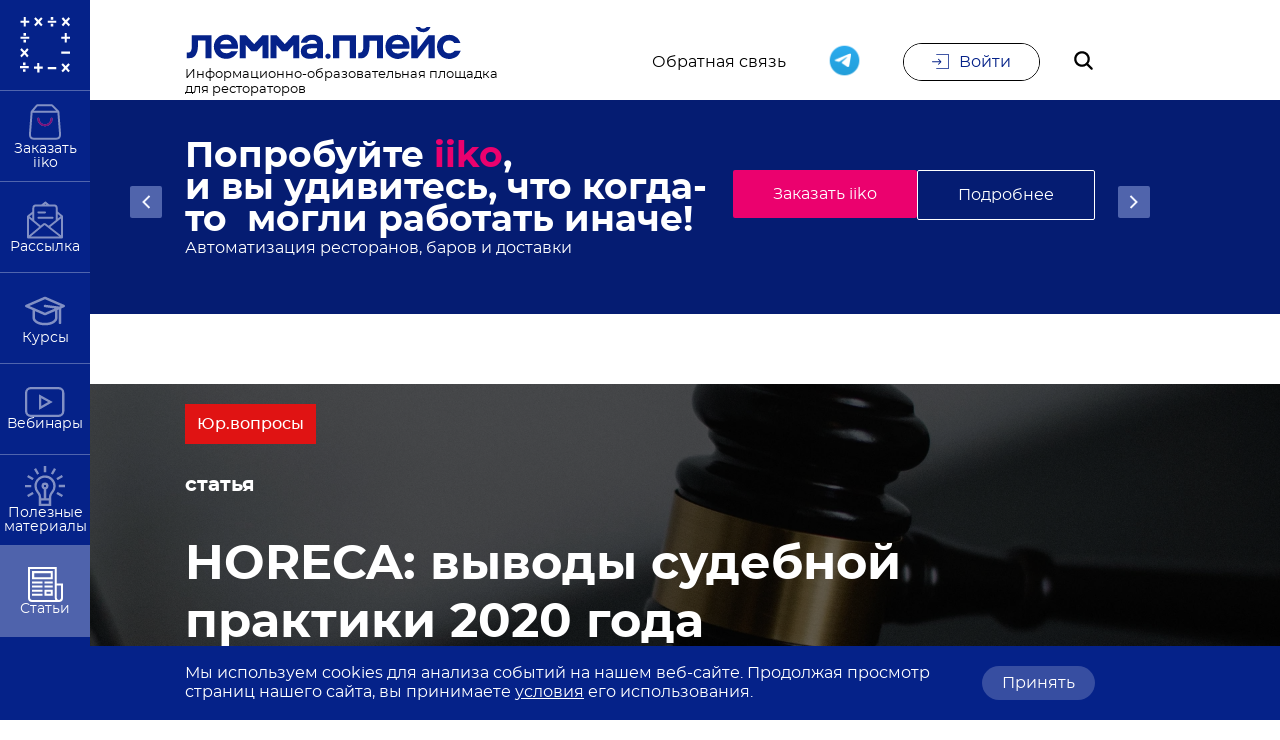

--- FILE ---
content_type: text/html; charset=utf-8
request_url: https://place.lemma.ru/article/horeca-vyvody-sudebnoy-praktiki-2020-goda
body_size: 111787
content:
<!doctype html>
<html data-n-head-ssr>
  <head >
    <title>HORECA: выводы судебной практики 2020 года</title>
<meta data-n-head="ssr" charset="utf-8">
<meta data-n-head="ssr" name="viewport" content="width=device-width, initial-scale=1, maximum-scale=1, user-scalable=no">
<meta data-n-head="ssr" name="yandex-verification" content="696da1dcd65cacb3">
<meta data-n-head="ssr" name="mailru-verification" content="90eb4f3bfbfb234e">
<meta data-n-head="ssr" name="google-site-verification" content="j6KPLLoGCFQKOoqF8-6TnT1YWayhG_htjKHqyRnMFVo">
<meta data-n-head="ssr" data-hid="description" name="description" content="В очередной раз кажется, что «пронесет», так думали и те, кому пришлось за свои действия отвечать в суде. Поэтому советуем ознакомиться с тем, за какие нарушения можно сесть на скамью ответчика в ресторанной сфере, чтобы уберечь себя от попадания в подобные ситуации.">
<meta data-n-head="ssr" name="og:site_name" content="лемма.плейс">
<meta data-n-head="ssr" name="og:type" content="article">
<meta data-n-head="ssr" name="og:title" content="HORECA: выводы судебной практики 2020 года">
<meta data-n-head="ssr" name="og:description" content="В очередной раз кажется, что «пронесет», так думали и те, кому пришлось за свои действия отвечать в суде. Поэтому советуем ознакомиться с тем, за какие нарушения можно сесть на скамью ответчика в ресторанной сфере, чтобы уберечь себя от попадания в подобные ситуации.">
<meta data-n-head="ssr" name="og:locale" content="ru_RU">
<meta data-n-head="ssr" name="twitter:card" content="summary_large_image">
<meta data-n-head="ssr" name="og:image" content="/storage/resize/20201103/75a4476fe1bfa8310388363b7e8afedcsquare_400x400.jpeg">
<meta data-n-head="ssr" name="twitter:image" content="/storage/resize/20201103/75a4476fe1bfa8310388363b7e8afedcsquare_400x400.jpeg">
<meta data-n-head="ssr" name="og:image:width" content="400">
<meta data-n-head="ssr" name="og:image:height" content="400">
<link data-n-head="ssr" rel="icon" type="image/x-icon" href="/favicon.ico">
<link data-n-head="ssr" rel="stylesheet" href="//cdn.envybox.io/widget/cbk.css">
<link data-n-head="ssr" rel="canonical" href="https://place.lemma.ru/article/horeca-vyvody-sudebnoy-praktiki-2020-goda">
<script data-n-head="ssr" src="//popup-static.unisender.com/service/loader.js?c=4124" id="unisender-popup-forms" async></script>
<script data-n-head="ssr" type="application/ld+json">
  {
    "@context": "http://schema.org",
    "@type": "Organization",
    "address": {
      "@type": "PostalAddress",
      "addressLocality": "Ростов-на-Дону, Россия",
      "postalCode": "344091",
      "streetAddress": "ул. Малиновского, влд. 3"
    },
    "email": "info@lemma.ru",
    "name": "лемма.плейс",
    "telephone": "8 (800) 700-68-85"
  }
</script>
<link rel="preload" href="/_nuxt/runtime.js" as="script"><link rel="preload" href="/_nuxt/commons/app.js" as="script"><link rel="preload" href="/_nuxt/vendors/app.js" as="script"><link rel="preload" href="/_nuxt/app.js" as="script"><style data-vue-ssr-id="2530bd9f:0">@font-face {
  font-family: 'swiper-icons';
  src: url("data:application/font-woff;charset=utf-8;base64, [base64]//wADZ2x5ZgAAAywAAADMAAAD2MHtryVoZWFkAAABbAAAADAAAAA2E2+eoWhoZWEAAAGcAAAAHwAAACQC9gDzaG10eAAAAigAAAAZAAAArgJkABFsb2NhAAAC0AAAAFoAAABaFQAUGG1heHAAAAG8AAAAHwAAACAAcABAbmFtZQAAA/gAAAE5AAACXvFdBwlwb3N0AAAFNAAAAGIAAACE5s74hXjaY2BkYGAAYpf5Hu/j+W2+MnAzMYDAzaX6QjD6/4//Bxj5GA8AuRwMYGkAPywL13jaY2BkYGA88P8Agx4j+/8fQDYfA1AEBWgDAIB2BOoAeNpjYGRgYNBh4GdgYgABEMnIABJzYNADCQAACWgAsQB42mNgYfzCOIGBlYGB0YcxjYGBwR1Kf2WQZGhhYGBiYGVmgAFGBiQQkOaawtDAoMBQxXjg/wEGPcYDDA4wNUA2CCgwsAAAO4EL6gAAeNpj2M0gyAACqxgGNWBkZ2D4/wMA+xkDdgAAAHjaY2BgYGaAYBkGRgYQiAHyGMF8FgYHIM3DwMHABGQrMOgyWDLEM1T9/w8UBfEMgLzE////P/5//f/V/xv+r4eaAAeMbAxwIUYmIMHEgKYAYjUcsDAwsLKxc3BycfPw8jEQA/[base64]/uznmfPFBNODM2K7MTQ45YEAZqGP81AmGGcF3iPqOop0r1SPTaTbVkfUe4HXj97wYE+yNwWYxwWu4v1ugWHgo3S1XdZEVqWM7ET0cfnLGxWfkgR42o2PvWrDMBSFj/IHLaF0zKjRgdiVMwScNRAoWUoH78Y2icB/yIY09An6AH2Bdu/UB+yxopYshQiEvnvu0dURgDt8QeC8PDw7Fpji3fEA4z/PEJ6YOB5hKh4dj3EvXhxPqH/SKUY3rJ7srZ4FZnh1PMAtPhwP6fl2PMJMPDgeQ4rY8YT6Gzao0eAEA409DuggmTnFnOcSCiEiLMgxCiTI6Cq5DZUd3Qmp10vO0LaLTd2cjN4fOumlc7lUYbSQcZFkutRG7g6JKZKy0RmdLY680CDnEJ+UMkpFFe1RN7nxdVpXrC4aTtnaurOnYercZg2YVmLN/d/gczfEimrE/fs/bOuq29Zmn8tloORaXgZgGa78yO9/cnXm2BpaGvq25Dv9S4E9+5SIc9PqupJKhYFSSl47+Qcr1mYNAAAAeNptw0cKwkAAAMDZJA8Q7OUJvkLsPfZ6zFVERPy8qHh2YER+3i/BP83vIBLLySsoKimrqKqpa2hp6+jq6RsYGhmbmJqZSy0sraxtbO3sHRydnEMU4uR6yx7JJXveP7WrDycAAAAAAAH//wACeNpjYGRgYOABYhkgZgJCZgZNBkYGLQZtIJsFLMYAAAw3ALgAeNolizEKgDAQBCchRbC2sFER0YD6qVQiBCv/H9ezGI6Z5XBAw8CBK/m5iQQVauVbXLnOrMZv2oLdKFa8Pjuru2hJzGabmOSLzNMzvutpB3N42mNgZGBg4GKQYzBhYMxJLMlj4GBgAYow/P/PAJJhLM6sSoWKfWCAAwDAjgbRAAB42mNgYGBkAIIbCZo5IPrmUn0hGA0AO8EFTQAA") format("woff");
  font-weight: 400;
  font-style: normal; }

:root {
  --swiper-theme-color: #007aff; }

.swiper-container {
  margin-left: auto;
  margin-right: auto;
  position: relative;
  overflow: hidden;
  list-style: none;
  padding: 0;
  /* Fix of Webkit flickering */
  z-index: 1; }

.swiper-container-vertical > .swiper-wrapper {
  flex-direction: column; }

.swiper-wrapper {
  position: relative;
  width: 100%;
  height: 100%;
  z-index: 1;
  display: flex;
  transition-property: transform;
  box-sizing: content-box; }

.swiper-container-android .swiper-slide,
.swiper-wrapper {
  transform: translate3d(0px, 0, 0); }

.swiper-container-multirow > .swiper-wrapper {
  flex-wrap: wrap; }

.swiper-container-multirow-column > .swiper-wrapper {
  flex-wrap: wrap;
  flex-direction: column; }

.swiper-container-free-mode > .swiper-wrapper {
  transition-timing-function: ease-out;
  margin: 0 auto; }

.swiper-slide {
  flex-shrink: 0;
  width: 100%;
  height: 100%;
  position: relative;
  transition-property: transform; }

.swiper-slide-invisible-blank {
  visibility: hidden; }

/* Auto Height */

.swiper-container-autoheight, .swiper-container-autoheight .swiper-slide {
  height: auto; }

.swiper-container-autoheight .swiper-wrapper {
  align-items: flex-start;
  transition-property: transform, height; }

/* 3D Effects */

.swiper-container-3d {
  perspective: 1200px; }

.swiper-container-3d .swiper-wrapper, .swiper-container-3d .swiper-slide, .swiper-container-3d .swiper-slide-shadow-left, .swiper-container-3d .swiper-slide-shadow-right, .swiper-container-3d .swiper-slide-shadow-top, .swiper-container-3d .swiper-slide-shadow-bottom, .swiper-container-3d .swiper-cube-shadow {
    transform-style: preserve-3d; }

.swiper-container-3d .swiper-slide-shadow-left, .swiper-container-3d .swiper-slide-shadow-right, .swiper-container-3d .swiper-slide-shadow-top, .swiper-container-3d .swiper-slide-shadow-bottom {
    position: absolute;
    left: 0;
    top: 0;
    width: 100%;
    height: 100%;
    pointer-events: none;
    z-index: 10; }

.swiper-container-3d .swiper-slide-shadow-left {
    background-image: linear-gradient(to left, rgba(0, 0, 0, 0.5), rgba(0, 0, 0, 0)); }

.swiper-container-3d .swiper-slide-shadow-right {
    background-image: linear-gradient(to right, rgba(0, 0, 0, 0.5), rgba(0, 0, 0, 0)); }

.swiper-container-3d .swiper-slide-shadow-top {
    background-image: linear-gradient(to top, rgba(0, 0, 0, 0.5), rgba(0, 0, 0, 0)); }

.swiper-container-3d .swiper-slide-shadow-bottom {
    background-image: linear-gradient(to bottom, rgba(0, 0, 0, 0.5), rgba(0, 0, 0, 0)); }

/* CSS Mode */

.swiper-container-css-mode > .swiper-wrapper {
  overflow: auto;
  scrollbar-width: none;
  /* For Firefox */
  -ms-overflow-style: none;
  /* For Internet Explorer and Edge */ }

.swiper-container-css-mode > .swiper-wrapper::-webkit-scrollbar {
    display: none; }

.swiper-container-css-mode > .swiper-wrapper > .swiper-slide {
  scroll-snap-align: start start; }

.swiper-container-horizontal.swiper-container-css-mode > .swiper-wrapper {
  -ms-scroll-snap-type: x mandatory;
      scroll-snap-type: x mandatory; }

.swiper-container-vertical.swiper-container-css-mode > .swiper-wrapper {
  -ms-scroll-snap-type: y mandatory;
      scroll-snap-type: y mandatory; }

/* http://meyerweb.com/eric/tools/css/reset/
   v2.0 | 20110126
   License: none (public domain)
*/

html, body, div, span, applet, object, iframe,
h1, h2, h3, h4, h5, h6, p, blockquote, pre,
a, abbr, acronym, address, big, cite, code,
del, dfn, em, img, ins, kbd, q, s, samp,
small, strike, strong, sub, sup, tt, var,
b, u, i, center,
dl, dt, dd, ol, ul, li,
fieldset, form, label, legend,
table, caption, tbody, tfoot, thead, tr, th, td,
article, aside, canvas, details, embed,
figure, figcaption, footer, header, hgroup,
menu, nav, output, ruby, section, summary,
time, mark, audio, video {
  margin: 0;
  padding: 0;
  border: 0;
  font-size: 100%;
  vertical-align: baseline; }

/* HTML5 display-role reset for older browsers */

article, aside, details, figcaption, figure,
footer, header, hgroup, menu, nav, section {
  display: block; }

body {
  line-height: 1; }

ol, ul {
  list-style: none; }

blockquote, q {
  quotes: none; }

blockquote:before, blockquote:after,
q:before, q:after {
  content: '';
  content: none; }

table {
  border-collapse: collapse;
  border-spacing: 0; }

@font-face {
  font-family: 'Montserrat';
  src: url(/_nuxt/assets/fonts/Montserrat/montserrat-regular.woff2) format("woff2"), url(/_nuxt/assets/fonts/Montserrat/montserrat-regular.woff) format("woff");
  font-display: swap; }

@font-face {
  font-style: italic;
  font-weight: normal;
  font-family: 'Montserrat';
  src: url(/_nuxt/assets/fonts/Montserrat/montserrat-italic.woff2) format("woff2"), url(/_nuxt/assets/fonts/Montserrat/montserrat-italic.woff) format("woff");
  font-display: swap; }

@font-face {
  font-weight: 500;
  font-style: normal;
  font-family: 'Montserrat';
  src: url(/_nuxt/assets/fonts/Montserrat/montserrat-medium.woff2) format("woff2"), url(/_nuxt/assets/fonts/Montserrat/montserrat-medium.woff) format("woff");
  font-display: swap; }

@font-face {
  font-weight: 700;
  font-style: normal;
  font-family: 'Montserrat';
  src: url(/_nuxt/assets/fonts/Montserrat/montserrat-bold.woff2) format("woff2"), url(/_nuxt/assets/fonts/Montserrat/montserrat-bold.woff) format("woff");
  font-display: swap; }

@font-face {
  font-weight: 900;
  font-style: normal;
  font-family: 'Montserrat';
  src: url(/_nuxt/assets/fonts/Montserrat/montserrat-black.woff2) format("woff2"), url(/_nuxt/assets/fonts/Montserrat/montserrat-black.woff) format("woff");
  font-display: swap; }

* {
  font-family: Montserrat, serif;
  background-size: cover; }

html {
  font-size: 10px; }

*::-moz-selection {
  background-color: rgba(0, 255, 255, 0.2); }

*::selection {
  background-color: rgba(0, 255, 255, 0.2); }

a {
  color: #000;
  text-decoration: none;
  font-size: 1.6rem;
  line-height: 2.4rem; }

a:hover, a:focus {
    color: #052289;
    text-decoration: none; }

p a {
  color: #3498db;
  text-decoration: underline; }

p a:hover, p a:focus {
    color: #3498db;
    text-decoration: none; }

p {
  font-style: normal;
  font-weight: normal;
  font-size: 1.6rem;
  line-height: 2.2rem; }

h1 {
  display: flex;
  align-items: center;
  justify-content: flex-start;
  font-style: normal;
  font-weight: 700;
  font-size: 4.8rem;
  line-height: 5.8rem;
  margin-bottom: 40px; }

@media (max-width: 991.98px) {
    h1 {
      font-size: 2.2rem;
      line-height: 3.2rem; } }

h2 {
  display: flex;
  align-items: center;
  justify-content: flex-start;
  font-style: normal;
  font-weight: 700;
  font-size: 3.6rem;
  line-height: 3.2rem;
  margin-bottom: 40px; }

@media (max-width: 991.98px) {
    h2 {
      font-style: normal;
      font-size: 2.0rem;
      line-height: 3.2rem;
      margin-bottom: 40px; } }

h3 {
  display: flex;
  align-items: center;
  justify-content: flex-start;
  font-style: normal;
  font-weight: 700;
  font-size: 2.0rem;
  line-height: 2.4rem;
  margin-bottom: 40px; }

@media (max-width: 991.98px) {
    h3 {
      font-size: 1.6rem;
      line-height: 1.9rem; } }

h4 {
  display: flex;
  align-items: center;
  justify-content: flex-start;
  font-style: normal;
  font-weight: 500;
  font-size: 1.8rem;
  line-height: 2.7rem; }

@media (max-width: 991.98px) {
    h4 {
      font-weight: 500;
      font-size: 1.6rem;
      line-height: 2.4rem; } }

h1 a, h2 a, h3 a, h4 a {
  font-size: inherit;
  line-height: inherit;
  font-weight: inherit;
  font-style: inherit;
  color: inherit;
  text-decoration: inherit; }

h1 a:hover, h1 a:focus, h1 a:active, h2 a:hover, h2 a:focus, h2 a:active, h3 a:hover, h3 a:focus, h3 a:active, h4 a:hover, h4 a:focus, h4 a:active {
    font-size: inherit;
    line-height: inherit;
    font-weight: inherit;
    font-style: inherit;
    color: inherit;
    text-decoration: inherit; }

span {
  font-style: normal;
  font-weight: normal;
  font-size: 1.6rem;
  line-height: 2.4rem; }

@media (max-width: 991.98px) {
    span {
      font-weight: 500;
      font-size: 1.4rem;
      line-height: 2.1rem; } }

p {
  font-style: normal;
  font-weight: normal;
  font-size: 1.6rem;
  line-height: 2.4rem;
  margin-bottom: 16px; }

hr {
  opacity: 0.1;
  border-top: 1px solid #000; }

.text--success {
  color: #4AC958; }

.text--error {
  color: #B51105; }

ul:not(.unstyled) {
  display: flex;
  flex-direction: column;
  align-content: flex-start; }

ul:not(.unstyled) > li {
    font-style: normal;
    font-weight: normal;
    font-size: 1.6rem;
    line-height: 2.4rem;
    margin-left: 30px;
    position: relative;
    margin-top: 15px; }

ul:not(.unstyled) > li::before {
      content: '';
      position: absolute;
      display: block;
      left: -28px;
      top: 6px;
      width: 10px;
      height: 10px;
      border-radius: 50%;
      background-color: #052289;
      box-shadow: 0px 4px 4px rgba(0, 0, 0, 0.25); }

@media (max-width: 991.98px) {
        ul:not(.unstyled) > li::before {
          left: -20px; } }

ul:not(.unstyled) > li ul li::before {
      width: 8px;
      height: 8px; }

@media (max-width: 991.98px) {
      ul:not(.unstyled) > li {
        margin-left: 20px; } }

ol:not(.unstyled) {
  display: flex;
  flex-direction: column;
  align-content: flex-start;
  counter-reset: item; }

ol:not(.unstyled) > li {
    font-style: normal;
    font-weight: normal;
    font-size: 1.6rem;
    line-height: 2.4rem;
    margin-left: 30px;
    position: relative;
    margin-top: 15px; }

ol:not(.unstyled) > li::before {
      content: counters(item, ".") " ";
      position: absolute;
      display: block;
      left: -30px;
      top: -3px;
      counter-increment: item;
      font-style: normal;
      font-weight: 800;
      font-size: 2.4rem;
      line-height: 1.1em;
      text-shadow: 2px 2px 2px rgba(0, 0, 0, 0.25);
      color: #052289; }

@media (max-width: 991.98px) {
        ol:not(.unstyled) > li::before {
          left: -20px; } }

@media (max-width: 991.98px) {
      ol:not(.unstyled) > li {
        margin-left: 20px; } }

.position-aware {
  height: 0;
  width: 0;
  left: 0;
  top: 0;
  position: absolute;
  border-radius: 50%;
  transition: width 0.4s ease-in-out, height 0.4s ease-in-out;
  transform: translate(-50%, -50%);
  background-color: #052289;
  z-index: 1;
  pointer-events: none; }

.position-aware--background {
    position: absolute;
    display: block;
    left: 0;
    right: 0;
    height: 100%;
    width: 100%;
    background-color: #fff;
    z-index: 1; }

.position-aware--title {
    color: #052289;
    background-color: transparent;
    z-index: 1;
    transition-duration: 0.4s;
    position: relative; }

.position-aware--svg {
    fill: #052289;
    transition-duration: 0.4s;
    z-index: 1; }

.position-aware--container {
    color: #052289;
    background-color: #fff;
    z-index: 1;
    transition: 0.4s color;
    border: 1px solid #052289; }

.position-aware--container:hover, .position-aware--container__selected {
      color: #fff;
      background-color: #052289; }

.position-aware--container:hover .position-aware--title, .position-aware--container__selected .position-aware--title {
        color: #fff; }

.position-aware--container:hover .position-aware--svg, .position-aware--container__selected .position-aware--svg {
        fill: #fff; }

.position-aware--container:hover .position-aware, .position-aware--container__selected .position-aware {
        width: 250%;
        height: 225px; }

.position-aware--container__reverse {
      border: 1px solid #fff; }

.position-aware--container__reverse .position-aware {
        background-color: #fff; }

.position-aware--container__reverse .position-aware--background {
          background-color: #052289; }

.position-aware--container__reverse .position-aware--title {
          color: #fff;
          background-color: transparent; }

.position-aware--container__reverse.position-aware--container__selected, .position-aware--container__reverse.position-aware--container:hover {
        color: #052289;
        background-color: #fff; }

.position-aware--container__reverse.position-aware--container__selected .position-aware--title, .position-aware--container__reverse.position-aware--container:hover .position-aware--title {
          color: #052289; }

.title-wrapper {
  display: flex;
  justify-content: space-between;
  align-items: flex-start; }

.title-wrapper .all-materials {
    margin-top: 5px;
    cursor: pointer;
    transition-duration: 250ms; }

.title-wrapper .all-materials:hover {
      color: #052289; }

@media (max-width: 991.98px) {
      .title-wrapper .all-materials {
        display: none; } }

.title-wrapper .all-webinars {
    margin-top: 5px;
    font-style: normal;
    font-weight: normal;
    font-size: 1.6rem;
    line-height: 2.4rem;
    cursor: pointer;
    transition-duration: 250ms; }

.title-wrapper .all-webinars:hover {
      color: #052289; }

@media (max-width: 991.98px) {
      .title-wrapper .all-webinars {
        display: none; } }

.title--count {
  font-style: normal;
  font-weight: normal;
  font-size: 1.8rem;
  line-height: 1.8rem;
  background-color: #e6e9f3;
  padding: 6px 9px;
  margin-left: 30px; }

@media (max-width: 991.98px) {
    .title--count {
      font-size: 1.4rem;
      line-height: 1.4rem;
      margin-left: 10px;
      padding: 7px 4px 4px 4px; } }

.tag--container {
  display: flex;
  justify-content: flex-start;
  flex-wrap: wrap;
  margin-bottom: 60px; }

@media (max-width: 991.98px) {
    .tag--container-title {
      display: none; } }

@media (max-width: 991.98px) {
    .tag--container {
      display: none; }
      .mobile-menu--tags .tag--container {
        display: flex; } }

.hero--figure {
  position: absolute;
  height: 100%;
  overflow: hidden;
  z-index: -1;
  left: 0; }

.hero--figure::before {
    content: '';
    position: absolute;
    width: 100%;
    height: 100%;
    z-index: 1;
    background: rgba(0, 0, 0, 0.6); }

@media (max-width: 991.98px) {
    .hero--figure {
      width: 100vw; } }

.hero--image {
  width: 100%;
  min-width: 100%;
  min-height: 100%;
  height: auto;
  -o-object-fit: cover;
     object-fit: cover; }

.color-pink {
  color: #EB016E; }

table {
  width: 100%;
  text-align: left; }

table thead tr {
    border-bottom: 1px solid rgba(0, 0, 0, 0.2); }

table thead tr th {
      font-style: normal;
      font-weight: 500;
      font-size: 1.6rem;
      line-height: 2.6rem;
      padding: 10px; }

table tbody tr {
    border-bottom: 1px solid rgba(0, 0, 0, 0.2); }

table tbody tr td {
      font-style: normal;
      font-weight: normal;
      font-size: 1.6rem;
      line-height: 2.6rem;
      padding: 10px; }

.table-scroll {
  overflow-x: auto; }

.video {
  width: 100%; }

.video--container {
    width: 100%;
    position: relative;
    overflow: hidden; }

@media (max-width: 991.98px) {
      .video--container {
        /*margin-left: -20px;
      margin-right: -20px;
      width: 100vw;*/ } }

.video--svg {
    position: absolute;
    left: 50%;
    top: 50%;
    transform: translate(-50%, -50%);
    z-index: 2;
    cursor: pointer;
    fill: #fff;
    opacity: 0.8; }

@media (max-width: 991.98px) {
      .video--svg {
        fill: #B51105; } }

.video--preview {
    position: absolute;
    left: 0;
    right: 0;
    width: 100%;
    max-height: 100%;
    z-index: 1; }

.video--preview::before {
      content: '';
      background: linear-gradient(0deg, rgba(0, 0, 0, 0.6), rgba(0, 0, 0, 0.6));
      position: absolute;
      left: 0;
      right: 0;
      width: 100%;
      height: 100%; }

.video--preview-image {
      width: 100%; }

.youtubevideo-wrap {
  position: relative;
  padding-bottom: 56.25%; }

.youtubevideo {
  position: absolute;
  top: 0;
  left: 0;
  width: 100%;
  height: 100%; }

figure {
  width: 100%;
  overflow: hidden;
  margin-bottom: 40px; }

figure img {
    width: 100%;
    height: 100%; }

figure figcaption {
    margin-top: 6px;
    font-style: normal;
    font-weight: normal;
    font-size: 1.6rem;
    line-height: 2.4rem;
    color: #000;
    opacity: 0.5; }

blockquote {
  font-style: italic;
  font-weight: normal;
  font-size: 2rem;
  line-height: 1.6em;
  color: #052289;
  position: relative;
  border: 1px solid #052289;
  margin-bottom: 40px;
  margin-left: 10px;
  padding: 2rem 3.7rem; }

blockquote::before {
    position: absolute;
    content: '';
    background-image: url(/images/bottom-qoute.svg);
    background-position: center top;
    background-size: contain;
    background-repeat: no-repeat;
    width: 27px;
    height: 21px;
    left: 0;
    top: 10px;
    border: 10px solid #fff;
    background-color: #fff;
    transform: translateX(-50%); }

blockquote p {
    font-style: inherit;
    font-size: inherit;
    line-height: inherit; }

blockquote cite {
    margin-top: 22px;
    display: block;
    color: #000;
    font-style: normal;
    font-weight: normal;
    font-size: 1.8rem;
    line-height: 3.2rem; }

/* ----- Loader ----- */

.loader {
  position: absolute;
  left: 0;
  right: 0;
  height: 100%;
  width: 100%;
  display: flex;
  justify-content: center;
  align-items: center;
  background-color: rgba(255, 255, 255, 0.7);
  z-index: 50; }

.loader--container {
    width: 148px;
    height: 100px;
    position: absolute;
    margin: -50px 0 0 -74px;
    left: 50%;
    top: 60%; }

.loader--item {
    width: 148px;
    height: 100px;
    top: 0;
    left: 0;
    position: absolute; }

.loader--item:after {
      content: "";
      top: auto;
      position: absolute;
      display: block;
      -webkit-animation: shadow 1.2s infinite linear;
              animation: shadow 1.2s infinite linear;
      bottom: 0;
      left: 0;
      height: .25em;
      width: 1em;
      border-radius: 50%;
      background-color: black;
      opacity: 0.3; }

.loader--item:nth-child(2) .loader--inner-item, .loader--item:nth-child(2):after {
      -webkit-animation-delay: 0.15s;
              animation-delay: 0.15s; }

.loader--item:nth-child(3) .loader--inner-item, .loader--item:nth-child(3):after {
      -webkit-animation-delay: 0.3s;
              animation-delay: 0.3s; }

.loader--item:nth-child(4) .loader--inner-item, .loader--item:nth-child(4):after {
      -webkit-animation-delay: 0.45s;
              animation-delay: 0.45s; }

.loader--inner-item {
    opacity: 0;
    width: 70px;
    height: 70px;
    position: absolute;
    top: 0;
    left: 0;
    -webkit-animation: rollercoaster 1.2s infinite linear;
            animation: rollercoaster 1.2s infinite linear;
    transform: rotate(135deg); }

.loader--inner-item:last-child {
    left: auto;
    right: 0;
    transform: rotate(-45deg);
    -webkit-animation: rollercoaster2 1.2s infinite linear;
            animation: rollercoaster2 1.2s infinite linear; }

.loader--inner-item:before, .loader--inner-item:last-child:before {
    display: block;
    width: 15px;
    height: 15px;
    background: #000;
    border-radius: 50%; }

@-webkit-keyframes rollercoaster {
  0% {
    opacity: 1;
    transform: rotate(135deg); }
  8% {
    transform: rotate(240deg); }
  20% {
    transform: rotate(300deg); }
  40% {
    transform: rotate(380deg); }
  45% {
    transform: rotate(440deg); }
  50% {
    transform: rotate(495deg);
    opacity: 1; }
  50.1% {
    transform: rotate(495deg);
    opacity: 0; }
  100% {
    transform: rotate(495deg);
    opacity: 0; } }

@keyframes rollercoaster {
  0% {
    opacity: 1;
    transform: rotate(135deg); }
  8% {
    transform: rotate(240deg); }
  20% {
    transform: rotate(300deg); }
  40% {
    transform: rotate(380deg); }
  45% {
    transform: rotate(440deg); }
  50% {
    transform: rotate(495deg);
    opacity: 1; }
  50.1% {
    transform: rotate(495deg);
    opacity: 0; }
  100% {
    transform: rotate(495deg);
    opacity: 0; } }

@-webkit-keyframes rollercoaster2 {
  0% {
    opacity: 0; }
  49.9% {
    opacity: 0; }
  50% {
    opacity: 1;
    transform: rotate(-45deg); }
  58% {
    transform: rotate(-160deg); }
  70% {
    transform: rotate(-240deg); }
  80% {
    transform: rotate(-300deg); }
  90% {
    transform: rotate(-340deg); }
  100% {
    opacity: 1;
    transform: rotate(-405deg); } }

@keyframes rollercoaster2 {
  0% {
    opacity: 0; }
  49.9% {
    opacity: 0; }
  50% {
    opacity: 1;
    transform: rotate(-45deg); }
  58% {
    transform: rotate(-160deg); }
  70% {
    transform: rotate(-240deg); }
  80% {
    transform: rotate(-300deg); }
  90% {
    transform: rotate(-340deg); }
  100% {
    opacity: 1;
    transform: rotate(-405deg); } }

@-webkit-keyframes shadow {
  0% {
    opacity: .3;
    transform: translateX(65px) scale(0.5, 0.5); }
  8% {
    transform: translateX(30px) scale(2, 2); }
  13% {
    transform: translateX(0px) scale(1.3, 1.3); }
  30% {
    transform: translateX(-15px) scale(0.5, 0.5);
    opacity: 0.1; }
  50% {
    transform: translateX(60px) scale(1.2, 1.2);
    opacity: 0.3; }
  60% {
    transform: translateX(130px) scale(2, 2);
    opacity: 0.05; }
  65% {
    transform: translateX(145px) scale(1.2, 1.2); }
  80% {
    transform: translateX(120px) scale(0.5, 0.5);
    opacity: 0.1; }
  90% {
    transform: translateX(80px) scale(0.8, 0.8); }
  100% {
    transform: translateX(60px);
    opacity: 0.3; } }

@keyframes shadow {
  0% {
    opacity: .3;
    transform: translateX(65px) scale(0.5, 0.5); }
  8% {
    transform: translateX(30px) scale(2, 2); }
  13% {
    transform: translateX(0px) scale(1.3, 1.3); }
  30% {
    transform: translateX(-15px) scale(0.5, 0.5);
    opacity: 0.1; }
  50% {
    transform: translateX(60px) scale(1.2, 1.2);
    opacity: 0.3; }
  60% {
    transform: translateX(130px) scale(2, 2);
    opacity: 0.05; }
  65% {
    transform: translateX(145px) scale(1.2, 1.2); }
  80% {
    transform: translateX(120px) scale(0.5, 0.5);
    opacity: 0.1; }
  90% {
    transform: translateX(80px) scale(0.8, 0.8); }
  100% {
    transform: translateX(60px);
    opacity: 0.3; } }

.incut {
  border: 1px solid #052289;
  border-left: none;
  box-sizing: border-box;
  position: relative;
  padding: 1em 2em;
  color: #000;
  margin-left: 1em;
  margin-bottom: 1.6rem;
  max-width: 300px; }

@media (min-width: 992px) {
    .incut {
      position: absolute;
      left: 100%;
      width: 300px;
      margin-left: 0; } }

.incut:before {
  background: #052289;
  width: 1px;
  height: auto;
  left: 0;
  bottom: 0;
  top: 3em;
  border: none; }

.incut:after {
  content: "";
  position: absolute;
  background: #052289;
  width: 1px;
  height: .5em;
  left: 0;
  top: 0;
  border: none; }

.incut__icon {
  width: 2em;
  height: 2em;
  position: absolute;
  left: 0;
  top: 0;
  transform: translate(-50%, 1em); }

.incut__title {
  color: #052289;
  font-size: 16px;
  line-height: 1.2em;
  margin-bottom: .5em !important;
  margin-top: 0 !important; }

.incut__desc {
  font-size: 12px;
  line-height: 1.5em;
  margin: 0; }

.card {
  position: relative;
  display: flex;
  justify-content: flex-start;
  align-items: flex-start;
  flex-direction: column;
  height: 100%;
  background-size: cover;
  background-position: center;
  background-repeat: no-repeat;
  cursor: pointer;
  z-index: 1;
  transition-property: box-shadow;
  transition-duration: 250ms;
  box-shadow: 0 10px 14px rgba(0, 0, 0, 0.1); }

.card--top {
    position: relative;
    width: 100%;
    height: 225px; }

@media (max-width: 991.98px) {
      .card--top {
        height: auto; } }

.card--bottom {
    height: 120px;
    width: 100%; }

.card--figure {
    position: absolute;
    overflow: hidden;
    left: 0;
    top: 0;
    z-index: -1;
    width: 100%;
    height: 100%; }

.card--figure::before {
      content: '';
      position: absolute;
      width: 100%;
      height: 100%;
      z-index: 1;
      background: linear-gradient(180deg, rgba(0, 0, 0, 0) 0%, rgba(0, 0, 0, 0.38) 100%), rgba(0, 0, 0, 0.6); }

.card--image {
    height: auto;
    min-height: 100%;
    min-width: 100%;
    transition-duration: 0.3s;
    -o-object-fit: cover;
       object-fit: cover;
    -o-object-position: left top;
       object-position: left top; }

.card .card--tags {
    flex-wrap: nowrap; }

.card .card--tags .card--tag:first-child:not(.card--tag-time):not(.card--tag-airing) {
      margin-left: 20px; }

.card--tags {
    display: flex;
    justify-content: flex-start;
    margin-bottom: 30px;
    flex-wrap: wrap; }

.card--tag {
    margin-top: 20px;
    padding: 0 12px;
    font-style: normal;
    font-weight: 500;
    font-size: 1.6rem;
    line-height: 2.2rem;
    display: flex;
    justify-content: center;
    align-items: center;
    color: #fff;
    margin-right: 20px;
    height: 40px;
    white-space: nowrap; }

@media (max-width: 991.98px) {
      .card--tag {
        height: 32px;
        font-size: 1.4rem;
        line-height: 2.2rem; } }

.card--tag-time {
      background-color: #4AC958;
      margin-left: -15px;
      position: relative; }

.card--tag-time::before {
        content: '';
        position: absolute;
        width: 20px;
        height: 5.08px;
        background: #398F42;
        transform: rotate(-161deg);
        left: 0.5px;
        bottom: -3.5px;
        z-index: -2; }

.card--tag-airing {
      background-color: #D32121;
      margin-left: -15px;
      position: relative; }

.card--tag-airing::before {
        content: '';
        position: absolute;
        width: 20px;
        height: 5.08px;
        background: #770910;
        transform: rotate(-161deg);
        left: 0.5px;
        bottom: -3.5px;
        z-index: -2; }

.card--tag-hidden {
      background-color: #052289;
      width: 24px;
      height: 24px;
      display: flex;
      justify-content: space-between;
      padding: 8px; }

.card--tag-hidden .dot {
        background-color: #fff;
        border-radius: 50%;
        width: 4px;
        height: 4px; }

@media (max-width: 991.98px) {
        .card--tag-hidden {
          height: 16px;
          width: 16px; } }

.card--type {
    color: #fff;
    margin-left: 30px;
    font-size: 1.8rem;
    line-height: 2.2rem;
    transition-duration: 250ms; }

@media (max-width: 991.98px) {
      .card--type {
        margin-left: 20px; } }

.card--title {
    font-size: 2.6rem;
    color: #fff;
    margin: 15px 30px 13px 30px;
    transition-duration: 250ms; }

@media (max-width: 991.98px) {
      .card--title {
        font-style: normal;
        font-weight: 500;
        font-size: 1.8rem;
        line-height: 1.2em;
        margin-left: 20px; } }

.card--info {
    display: flex;
    justify-content: flex-start;
    align-items: center;
    margin: 20px 0; }

.card--duration, .card--views, .card--likes, .card--date {
    display: flex;
    justify-content: flex-start;
    align-items: center;
    margin-left: 20px; }

@media (max-width: 991.98px) {
      .card--duration, .card--views, .card--likes, .card--date {
        margin-left: 20px; } }

.card--duration-text, .card--views-text, .card--likes-text, .card--date-text {
      margin-left: 5px;
      font-style: normal;
      font-weight: normal;
      font-size: 13px;
      line-height: 20px;
      opacity: 0.4; }

.card--date {
    margin-left: 30px; }

.card--date-text {
    margin-left: 0; }

.card--speaker {
    margin-left: 30px;
    margin-top: auto;
    display: flex;
    justify-content: flex-start;
    align-items: center; }

.card--speaker-image {
      border-radius: 50%;
      height: 65px;
      width: 65px;
      min-width: 65px;
      min-height: 65px;
      -o-object-fit: cover;
         object-fit: cover; }

@media (max-width: 991.98px) {
        .card--speaker-image {
          height: 50px;
          width: 50px; } }

.card--speaker-title {
      margin-left: 15px;
      display: flex;
      justify-content: flex-start;
      align-items: center;
      flex-wrap: wrap;
      color: #000;
      font-size: 1.6rem;
      line-height: 2.0rem; }

@media (max-width: 991.98px) {
        .card--speaker-title {
          font-size: 1.4rem;
          line-height: 2.0rem; } }

@media (max-width: 991.98px) {
      .card--speaker {
        margin-left: 20px; } }

.card--speaker__reverse .card--speaker-title {
      color: #fff; }

.card--speaker__reverse .card--speaker-name {
      font-weight: 700;
      display: block;
      width: 100%; }

.card--footer {
    display: flex;
    justify-content: space-between;
    width: 100%; }

@media (max-width: 991.98px) {
      .card--footer {
        flex-direction: column;
        margin-bottom: 20px;
        margin-top: 30px; } }

.card--time {
    margin-left: 30px;
    margin-top: 15px;
    margin-bottom: 25px;
    display: flex;
    justify-content: flex-start;
    align-items: center; }

.card--time-svg {
      fill: #fff;
      opacity: 0.5; }

.card--time-text {
      margin-left: 12px;
      color: #fff;
      font-size: 1.6rem; }

@media (max-width: 991.98px) {
      .card--time {
        margin-left: 20px;
        margin-bottom: 0; } }

.card--location {
    margin-right: 25px;
    margin-top: 15px;
    margin-bottom: 25px;
    display: flex;
    justify-content: flex-start;
    align-items: center; }

.card--location-svg {
      fill: #fff;
      opacity: 0.5; }

.card--location-text {
      margin-left: 12px;
      color: #fff;
      font-size: 1.6rem; }

@media (max-width: 991.98px) {
      .card--location {
        margin-right: 0;
        margin-left: 20px;
        margin-top: 25px;
        margin-bottom: 0; } }

.card:hover {
    box-shadow: 0 0 1px rgba(0, 0, 0, 0.1); }

.card:hover .card--image {
      min-width: 115%;
      min-height: 115%; }

.card:hover .card--title,
    .card:hover .card--type {
      opacity: 0.7; }

.cards-container {
  display: flex;
  justify-content: flex-start;
  flex-wrap: wrap;
  min-width: 100%;
  margin-left: -15px;
  margin-right: -15px; }

@media (max-width: 991.98px) {
    .cards-container {
      width: auto; } }

.card.card--webinar {
  border-radius: 3px;
  margin-bottom: 30px; }

.card.card--webinar .card--type {
    margin-left: 20px;
    color: #fff;
    font-size: 1.8rem;
    line-height: 2.2rem; }

.card.card--webinar .card--title {
    margin-left: 20px;
    margin-right: 20px;
    font-weight: 700;
    font-size: 1.8rem;
    line-height: 1.2em;
    color: #fff; }

.card.card--webinar .card--speaker {
    margin-left: 20px; }

.card.card--webinar .card--speaker-image {
      border-radius: 50%;
      -o-object-fit: cover;
         object-fit: cover; }

.card.card--webinar .card--speaker-title {
      color: #000; }

.card.card--webinar .card--time-text {
    color: #fff;
    font-size: 1.6rem; }

.card.card--webinar .card--location-text {
    color: #fff;
    font-size: 1.6rem; }

.card.card--webinar .card--bottom {
    height: auto;
    padding-bottom: 30px; }

@media (max-width: 991.98px) {
    .card.card--webinar {
      padding-bottom: 20px; } }

.card--webinar-big {
  border-radius: 3px; }

.card--webinar-big .card--figure {
    border-radius: 3px; }

.card--webinar-big .card--type {
    color: #fff;
    font-size: 1.8rem;
    line-height: 2.2rem; }

.card--webinar-big .card--title {
    font-weight: 700;
    font-size: 2.6rem;
    line-height: 1.2em;
    margin-left: 30px;
    color: #fff; }

@media (max-width: 991.98px) {
      .card--webinar-big .card--title {
        font-size: 2.2rem;
        margin-left: 20px; } }

.card--webinar-big .card--speaker-image {
    border-radius: 50%;
    -o-object-fit: cover;
       object-fit: cover; }

.card--webinar-big .card--time-text {
    color: #fff;
    font-size: 1.6rem; }

.card--webinar-big .card--date-text {
    color: #fff;
    font-size: 1.3rem;
    opacity: 0.4;
    margin-bottom: 25px;
    margin-top: 15px; }

.card--webinar-big .card--location-text {
    color: #fff;
    font-size: 1.6rem; }

.card--useful-materials__double {
  display: flex;
  flex-direction: column;
  justify-content: flex-start; }

.card--useful-materials__double .card.card--useful-materials {
    height: 165px;
    border-bottom: 1px solid rgba(0, 0, 0, 0.1);
    box-shadow: none; }

.card--useful-materials__double .card.card--useful-materials:first-child {
      margin-bottom: 15px; }

.card--useful-materials__double .card.card--useful-materials .card--top {
      display: flex;
      justify-content: space-between;
      align-items: center;
      height: auto; }

@media (max-width: 991.98px) {
        .card--useful-materials__double .card.card--useful-materials .card--top {
          display: none; } }

.card--useful-materials__double .card.card--useful-materials .card--tags {
      margin-top: 0;
      margin-bottom: 0; }

.card--useful-materials__double .card.card--useful-materials .card--tags .card--tag:first-child {
        margin-left: 0; }

.card--useful-materials__double .card.card--useful-materials .card--tag {
      margin-top: 0;
      margin-bottom: 0; }

.card--useful-materials__double .card.card--useful-materials .card--middle {
      height: auto;
      margin-top: 20px;
      display: flex;
      justify-content: flex-start;
      align-items: flex-start; }

.card--useful-materials__double .card.card--useful-materials .card--bottom {
      height: auto; }

@media (max-width: 991.98px) {
        .card--useful-materials__double .card.card--useful-materials .card--bottom {
          display: none; } }

.card--useful-materials__double .card.card--useful-materials .card--date {
      margin-left: 0; }

.card--useful-materials__double .card.card--useful-materials .card--date-text {
        margin-left: 0; }

.card--useful-materials__double .card.card--useful-materials .card--type {
      color: #000;
      font-size: 1.6rem;
      line-height: 1.6rem; }

.card--useful-materials__double .card.card--useful-materials .card--title {
      font-weight: 700;
      font-size: 1.8rem;
      line-height: 1.2em;
      margin: 0 0 0 20px;
      color: #000;
      width: calc(100% - 60px);
      transition-duration: 250ms; }

.card--useful-materials__double .card.card--useful-materials .card--title__mobile {
        display: none; }

@media (max-width: 991.98px) {
        .card--useful-materials__double .card.card--useful-materials .card--title {
          display: none; }
          .card--useful-materials__double .card.card--useful-materials .card--title__mobile {
            display: block;
            font-weight: 500;
            font-size: 1.6rem;
            line-height: 1.2em;
            margin: 0;
            color: #000;
            width: 100%; }
          .card--useful-materials__double .card.card--useful-materials .card--title-mobile-wrapper {
            margin: 0 0 0 20px;
            width: calc(100% - 60px); } }

.card--useful-materials__double .card.card--useful-materials .card--file-logo {
      width: 40px;
      height: 50px; }

.card--useful-materials__double .card.card--useful-materials .card--mobile-link {
      display: none; }

@media (max-width: 991.98px) {
      .card--useful-materials__double .card.card--useful-materials .card--mobile-link {
        display: block;
        color: #052289;
        margin-top: 10px; } }

.card--useful-materials__double .card.card--useful-materials:hover {
      box-shadow: none; }

.card--useful-materials__double .card.card--useful-materials:hover .card--title {
        color: #052289; }

@media (max-width: 991.98px) {
      .card--useful-materials__double .card.card--useful-materials {
        height: auto;
        border-bottom: none; } }

.card.card--useful-materials-big {
  display: flex;
  flex-direction: column;
  justify-content: space-between;
  background-color: #052289;
  width: 100%;
  height: 100%;
  box-shadow: none;
  min-height: 350px; }

.card.card--useful-materials-big .card--top {
    display: flex;
    justify-content: space-between;
    align-items: center;
    padding: 20px;
    height: 40px;
    width: calc(100% - 40px); }

.card.card--useful-materials-big .card--tags {
    margin-top: 0;
    margin-bottom: 0; }

.card.card--useful-materials-big .card--tags .card--tag:first-child {
      margin-left: 0; }

.card.card--useful-materials-big .card--middle {
    margin-top: 10px;
    margin-bottom: auto; }

.card.card--useful-materials-big .card--bottom {
    height: auto;
    width: 100%; }

.card.card--useful-materials-big .card--info {
    color: #fff;
    height: 20px;
    margin: 0 20px 20px 20px; }

.card.card--useful-materials-big .card--date-text, .card.card--useful-materials-big .card--views-text, .card.card--useful-materials-big .card--likes-text {
    color: #fff; }

.card.card--useful-materials-big .card--date-svg, .card.card--useful-materials-big .card--views-svg, .card.card--useful-materials-big .card--likes-svg {
    fill: #fff; }

.card.card--useful-materials-big .card--date {
    margin-left: 0; }

.card.card--useful-materials-big .card--type {
    color: #fff;
    font-size: 1.6rem;
    line-height: 1.6rem;
    margin: 15px 20px; }

.card.card--useful-materials-big .card--title {
    font-weight: 700;
    font-style: normal;
    font-size: 1.8rem;
    line-height: 1.2em;
    color: #fff;
    width: calc(100% - 40px);
    margin: 20px; }

.card.card--useful-materials-big .card--file-logo {
    width: 40px;
    height: 50px; }

.card.card--useful-materials-big:hover {
    box-shadow: none; }

.card.card--article {
  min-height: 280px;
  display: flex;
  justify-content: space-between;
  flex-direction: column; }

.card.card--article .card--middle {
    margin-bottom: auto; }

.card.card--article .card--bottom {
    height: auto; }

.card.card--article .card--date-text, .card.card--article .card--views-text, .card.card--article .card--likes-text {
    color: #fff; }

.card.card--article .card--date-svg, .card.card--article .card--views-svg, .card.card--article .card--likes-svg {
    fill: #fff;
    opacity: .2; }

.card.card--article-small {
  min-height: 280px;
  display: flex;
  justify-content: space-between;
  flex-direction: column;
  background-color: #fff; }

.card.card--article-small .card--type {
    color: #000; }

.card.card--article-small .card--title {
    color: #000;
    font-weight: 700;
    font-size: 1.8rem;
    line-height: 1.2em; }

.card.card--article-small .card--bottom {
    height: auto; }

@media (max-width: 991.98px) {
      .card.card--article-small .card--bottom {
        margin-top: 42px; } }

.card.card--article-small .card--date-text, .card.card--article-small .card--views-text, .card.card--article-small .card--likes-text {
    color: #000; }

.card.card--article-small .card--date-svg, .card.card--article-small .card--views-svg, .card.card--article-small .card--likes-svg {
    fill: #000; }

.card.card--article-small__half {
    box-shadow: none;
    width: 100%; }

.card.card--article-small__half .card--top {
      display: flex;
      justify-content: space-between;
      align-items: center;
      height: auto; }

.card.card--article-small__half .card--type {
      margin-right: 0;
      margin-left: auto;
      font-size: 1.6rem;
      line-height: 2.2rem; }

.card.card--article-small__half .card--tags {
      margin-bottom: 10px; }

.card.card--article-small__half .card--tags .card--tag {
        margin-top: 5px; }

.card.card--article-small__half .card--article-half-item {
      border-bottom: 1px solid #F7F7F7; }

.card.card--article-small__half:hover {
      box-shadow: none; }

@media (max-width: 991.98px) {
    .card.card--article-small {
      border: 1px solid rgba(0, 0, 0, 0.1); } }

.card.card--file {
  box-shadow: none;
  display: flex;
  justify-content: flex-start;
  flex-direction: row;
  align-items: flex-start;
  cursor: unset;
  position: relative; }

.card.card--file .card--title {
    font-weight: 700;
    font-size: 1.8rem;
    line-height: 1.2em;
    color: #000;
    transition-duration: 250ms;
    margin: 0 0 5px 0;
    cursor: unset; }

.card.card--file .card--title-wrapper {
      margin: 0 0 0 20px; }

.card.card--file .card--title-wrapper .card--download-link {
        cursor: pointer;
        color: #052289;
        font-size: 1.4rem;
        line-height: 1.2em; }

.card.card--file .card--title-wrapper .card--download-link-svg {
          margin-right: 10px;
          fill: #052289; }

.card.card--file .card--file-logo {
    width: 40px;
    min-width: 40px; }

.card.card--file:hover {
    box-shadow: none; }

.card.card--file:hover .card--title {
      opacity: 1; }

.col-1 {
  padding-left: 15px;
  padding-right: 15px;
  padding-bottom: 30px;
  box-sizing: border-box;
  width: 8.33333%; }

.col-2 {
  padding-left: 15px;
  padding-right: 15px;
  padding-bottom: 30px;
  box-sizing: border-box;
  width: 16.66667%; }

.col-3 {
  padding-left: 15px;
  padding-right: 15px;
  padding-bottom: 30px;
  box-sizing: border-box;
  width: 25%; }

.col-4 {
  padding-left: 15px;
  padding-right: 15px;
  padding-bottom: 30px;
  box-sizing: border-box;
  width: 33.33333%; }

.col-5 {
  padding-left: 15px;
  padding-right: 15px;
  padding-bottom: 30px;
  box-sizing: border-box;
  width: 41.66667%; }

.col-6, main.page.page--speaker-detail .description-section .description--item-title {
  padding-left: 15px;
  padding-right: 15px;
  padding-bottom: 30px;
  box-sizing: border-box;
  width: 50%; }

.col-7 {
  padding-left: 15px;
  padding-right: 15px;
  padding-bottom: 30px;
  box-sizing: border-box;
  width: 58.33333%; }

.col-8 {
  padding-left: 15px;
  padding-right: 15px;
  padding-bottom: 30px;
  box-sizing: border-box;
  width: 66.66667%; }

.col-9 {
  padding-left: 15px;
  padding-right: 15px;
  padding-bottom: 30px;
  box-sizing: border-box;
  width: 75%; }

.col-10 {
  padding-left: 15px;
  padding-right: 15px;
  padding-bottom: 30px;
  box-sizing: border-box;
  width: 83.33333%; }

.col-11 {
  padding-left: 15px;
  padding-right: 15px;
  padding-bottom: 30px;
  box-sizing: border-box;
  width: 91.66667%; }

.col-12, .enroll--left, .enroll--right, .feedback-form--wrapper .feedback-form, .feedback-form--wrapper .feedback-form--left, .feedback-form--wrapper .feedback-form--name, .feedback-form--wrapper .feedback-form--email, .feedback-form--wrapper .feedback-form--message, .feedback-form--wrapper .feedback-form--bottom, main.page.page--webinar-detail .hero-section .hero--left, main.page.page--webinar-detail .what-get--left, main.page.page--webinar-detail .what-get--right, main.page.page--webinar-past-detail .title-section--wrapper, main.page.page--webinar-past-detail .main-section .content, main.page.page--webinar-past-detail .main-section .comments-aside, main.page.page--seminar-detail .description--title-wrapper, main.page.page--seminar-detail .description--left, main.page.page--seminar-detail .description--right, main.page.page--seminar-detail .hero-section .hero--left, main.page.page--course-detail .comments-section--wrapper, main.page.page--article-detail .comments-section--wrapper, main.page.page--useful-material-detail .content-section--article, main.page.page--useful-material-detail .content-section--aside, main.page.page--useful-material-detail .comments-section--wrapper, main.page.page--speaker-detail .main-section .speaker--image, main.page.page--speaker-detail .main-section .speaker--title-and-quote, main.page.page--speaker-detail .main-section .speaker--title__mobile, main.page.page--speaker-detail .main-section .speaker--position__mobile, main.page.page--speaker-detail .description-section .description--item-text, .page.page--personal .subscription-section .subscription--left, .page.page--personal .subscription-section .subscription--right {
  padding-left: 15px;
  padding-right: 15px;
  padding-bottom: 30px;
  box-sizing: border-box;
  width: 100%; }

@media (min-width: 576px) {
  .col-sm-1 {
    padding-left: 15px;
    padding-right: 15px;
    padding-bottom: 30px;
    box-sizing: border-box;
    width: 8.33333%; } }

@media (min-width: 576px) {
  .col-sm-2 {
    padding-left: 15px;
    padding-right: 15px;
    padding-bottom: 30px;
    box-sizing: border-box;
    width: 16.66667%; } }

@media (min-width: 576px) {
  .col-sm-3 {
    padding-left: 15px;
    padding-right: 15px;
    padding-bottom: 30px;
    box-sizing: border-box;
    width: 25%; } }

@media (min-width: 576px) {
  .col-sm-4 {
    padding-left: 15px;
    padding-right: 15px;
    padding-bottom: 30px;
    box-sizing: border-box;
    width: 33.33333%; } }

@media (min-width: 576px) {
  .col-sm-5 {
    padding-left: 15px;
    padding-right: 15px;
    padding-bottom: 30px;
    box-sizing: border-box;
    width: 41.66667%; } }

@media (min-width: 576px) {
  .col-sm-6 {
    padding-left: 15px;
    padding-right: 15px;
    padding-bottom: 30px;
    box-sizing: border-box;
    width: 50%; } }

@media (min-width: 576px) {
  .col-sm-7 {
    padding-left: 15px;
    padding-right: 15px;
    padding-bottom: 30px;
    box-sizing: border-box;
    width: 58.33333%; } }

@media (min-width: 576px) {
  .col-sm-8 {
    padding-left: 15px;
    padding-right: 15px;
    padding-bottom: 30px;
    box-sizing: border-box;
    width: 66.66667%; } }

@media (min-width: 576px) {
  .col-sm-9 {
    padding-left: 15px;
    padding-right: 15px;
    padding-bottom: 30px;
    box-sizing: border-box;
    width: 75%; } }

@media (min-width: 576px) {
  .col-sm-10 {
    padding-left: 15px;
    padding-right: 15px;
    padding-bottom: 30px;
    box-sizing: border-box;
    width: 83.33333%; } }

@media (min-width: 576px) {
  .col-sm-11 {
    padding-left: 15px;
    padding-right: 15px;
    padding-bottom: 30px;
    box-sizing: border-box;
    width: 91.66667%; } }

@media (min-width: 576px) {
  .col-sm-12 {
    padding-left: 15px;
    padding-right: 15px;
    padding-bottom: 30px;
    box-sizing: border-box;
    width: 100%; } }

@media (min-width: 768px) {
  .col-md-1 {
    padding-left: 15px;
    padding-right: 15px;
    padding-bottom: 30px;
    box-sizing: border-box;
    width: 8.33333%; } }

@media (min-width: 768px) {
  .col-md-2, main.page.page--useful-material-detail .content-section--aside {
    padding-left: 15px;
    padding-right: 15px;
    padding-bottom: 30px;
    box-sizing: border-box;
    width: 16.66667%; } }

@media (min-width: 768px) {
  .col-md-3 {
    padding-left: 15px;
    padding-right: 15px;
    padding-bottom: 30px;
    box-sizing: border-box;
    width: 25%; } }

@media (min-width: 768px) {
  .col-md-4, .enroll--left, main.page.page--webinar-detail .hero-section .hero--right, main.page.page--webinar-detail .what-get--right, main.page.page--seminar-detail .description--right, main.page.page--seminar-detail .hero-section .hero--right {
    padding-left: 15px;
    padding-right: 15px;
    padding-bottom: 30px;
    box-sizing: border-box;
    width: 33.33333%; } }

@media (min-width: 768px) {
  .col-md-5, .feedback-form--wrapper .feedback-form--left, .page.page--personal .subscription-section .subscription--left {
    padding-left: 15px;
    padding-right: 15px;
    padding-bottom: 30px;
    box-sizing: border-box;
    width: 41.66667%; } }

@media (min-width: 768px) {
  .col-md-6, .enroll--right, .feedback-form--wrapper .feedback-form--name, .feedback-form--wrapper .feedback-form--email, main.page.page--webinar-detail .what-get--left, main.page.page--speaker-detail .main-section .speaker--image, main.page.page--speaker-detail .main-section .speaker--title-and-quote, main.page.page--speaker-detail .description-section .description--item-text {
    padding-left: 15px;
    padding-right: 15px;
    padding-bottom: 30px;
    box-sizing: border-box;
    width: 50%; } }

@media (min-width: 768px) {
  .col-md-7, .feedback-form--wrapper .feedback-form, .page.page--personal .subscription-section .subscription--right {
    padding-left: 15px;
    padding-right: 15px;
    padding-bottom: 30px;
    box-sizing: border-box;
    width: 58.33333%; } }

@media (min-width: 768px) {
  .col-md-8, main.page.page--webinar-detail .hero-section .hero--left, main.page.page--seminar-detail .description--left, main.page.page--seminar-detail .hero-section .hero--left {
    padding-left: 15px;
    padding-right: 15px;
    padding-bottom: 30px;
    box-sizing: border-box;
    width: 66.66667%; } }

@media (min-width: 768px) {
  .col-md-9, main.page.page--webinar-past-detail .title-section--wrapper, main.page.page--seminar-detail .description--title-wrapper, main.page.page--useful-material-detail .content-section--article, main.page.page--useful-material-detail .comments-section--wrapper {
    padding-left: 15px;
    padding-right: 15px;
    padding-bottom: 30px;
    box-sizing: border-box;
    width: 75%; } }

@media (min-width: 768px) {
  .col-md-10, main.page.page--course-detail .comments-section--wrapper, main.page.page--article-detail .comments-section--wrapper {
    padding-left: 15px;
    padding-right: 15px;
    padding-bottom: 30px;
    box-sizing: border-box;
    width: 83.33333%; } }

@media (min-width: 768px) {
  .col-md-11 {
    padding-left: 15px;
    padding-right: 15px;
    padding-bottom: 30px;
    box-sizing: border-box;
    width: 91.66667%; } }

@media (min-width: 768px) {
  .col-md-12, main.page.page--webinar-past-detail .main-section .content, main.page.page--webinar-past-detail .main-section .comments-aside {
    padding-left: 15px;
    padding-right: 15px;
    padding-bottom: 30px;
    box-sizing: border-box;
    width: 100%; } }

@media (min-width: 992px) {
  .col-lg-1 {
    padding-left: 15px;
    padding-right: 15px;
    padding-bottom: 30px;
    box-sizing: border-box;
    width: 8.33333%; } }

@media (min-width: 992px) {
  .col-lg-2 {
    padding-left: 15px;
    padding-right: 15px;
    padding-bottom: 30px;
    box-sizing: border-box;
    width: 16.66667%; } }

@media (min-width: 992px) {
  .col-lg-3, main.page.page--webinar-past-detail .main-section .comments-aside {
    padding-left: 15px;
    padding-right: 15px;
    padding-bottom: 30px;
    box-sizing: border-box;
    width: 25%; } }

@media (min-width: 992px) {
  .col-lg-4 {
    padding-left: 15px;
    padding-right: 15px;
    padding-bottom: 30px;
    box-sizing: border-box;
    width: 33.33333%; } }

@media (min-width: 992px) {
  .col-lg-5 {
    padding-left: 15px;
    padding-right: 15px;
    padding-bottom: 30px;
    box-sizing: border-box;
    width: 41.66667%; } }

@media (min-width: 992px) {
  .col-lg-6 {
    padding-left: 15px;
    padding-right: 15px;
    padding-bottom: 30px;
    box-sizing: border-box;
    width: 50%; } }

@media (min-width: 992px) {
  .col-lg-7 {
    padding-left: 15px;
    padding-right: 15px;
    padding-bottom: 30px;
    box-sizing: border-box;
    width: 58.33333%; } }

@media (min-width: 992px) {
  .col-lg-8 {
    padding-left: 15px;
    padding-right: 15px;
    padding-bottom: 30px;
    box-sizing: border-box;
    width: 66.66667%; } }

@media (min-width: 992px) {
  .col-lg-9, main.page.page--webinar-past-detail .main-section .content {
    padding-left: 15px;
    padding-right: 15px;
    padding-bottom: 30px;
    box-sizing: border-box;
    width: 75%; } }

@media (min-width: 992px) {
  .col-lg-10 {
    padding-left: 15px;
    padding-right: 15px;
    padding-bottom: 30px;
    box-sizing: border-box;
    width: 83.33333%; } }

@media (min-width: 992px) {
  .col-lg-11 {
    padding-left: 15px;
    padding-right: 15px;
    padding-bottom: 30px;
    box-sizing: border-box;
    width: 91.66667%; } }

@media (min-width: 992px) {
  .col-lg-12 {
    padding-left: 15px;
    padding-right: 15px;
    padding-bottom: 30px;
    box-sizing: border-box;
    width: 100%; } }

@media (min-width: 1200px) {
  .col-xl-1 {
    padding-left: 15px;
    padding-right: 15px;
    padding-bottom: 30px;
    box-sizing: border-box;
    width: 8.33333%; } }

@media (min-width: 1200px) {
  .col-xl-2 {
    padding-left: 15px;
    padding-right: 15px;
    padding-bottom: 30px;
    box-sizing: border-box;
    width: 16.66667%; } }

@media (min-width: 1200px) {
  .col-xl-3 {
    padding-left: 15px;
    padding-right: 15px;
    padding-bottom: 30px;
    box-sizing: border-box;
    width: 25%; } }

@media (min-width: 1200px) {
  .col-xl-4 {
    padding-left: 15px;
    padding-right: 15px;
    padding-bottom: 30px;
    box-sizing: border-box;
    width: 33.33333%; } }

@media (min-width: 1200px) {
  .col-xl-5 {
    padding-left: 15px;
    padding-right: 15px;
    padding-bottom: 30px;
    box-sizing: border-box;
    width: 41.66667%; } }

@media (min-width: 1200px) {
  .col-xl-6 {
    padding-left: 15px;
    padding-right: 15px;
    padding-bottom: 30px;
    box-sizing: border-box;
    width: 50%; } }

@media (min-width: 1200px) {
  .col-xl-7 {
    padding-left: 15px;
    padding-right: 15px;
    padding-bottom: 30px;
    box-sizing: border-box;
    width: 58.33333%; } }

@media (min-width: 1200px) {
  .col-xl-8 {
    padding-left: 15px;
    padding-right: 15px;
    padding-bottom: 30px;
    box-sizing: border-box;
    width: 66.66667%; } }

@media (min-width: 1200px) {
  .col-xl-9 {
    padding-left: 15px;
    padding-right: 15px;
    padding-bottom: 30px;
    box-sizing: border-box;
    width: 75%; } }

@media (min-width: 1200px) {
  .col-xl-10 {
    padding-left: 15px;
    padding-right: 15px;
    padding-bottom: 30px;
    box-sizing: border-box;
    width: 83.33333%; } }

@media (min-width: 1200px) {
  .col-xl-11 {
    padding-left: 15px;
    padding-right: 15px;
    padding-bottom: 30px;
    box-sizing: border-box;
    width: 91.66667%; } }

@media (min-width: 1200px) {
  .col-xl-12 {
    padding-left: 15px;
    padding-right: 15px;
    padding-bottom: 30px;
    box-sizing: border-box;
    width: 100%; } }

@media (min-width: 1500px) {
  .col-xxl-1 {
    padding-left: 15px;
    padding-right: 15px;
    padding-bottom: 30px;
    box-sizing: border-box;
    width: 8.33333%; } }

@media (min-width: 1500px) {
  .col-xxl-2 {
    padding-left: 15px;
    padding-right: 15px;
    padding-bottom: 30px;
    box-sizing: border-box;
    width: 16.66667%; } }

@media (min-width: 1500px) {
  .col-xxl-3 {
    padding-left: 15px;
    padding-right: 15px;
    padding-bottom: 30px;
    box-sizing: border-box;
    width: 25%; } }

@media (min-width: 1500px) {
  .col-xxl-4 {
    padding-left: 15px;
    padding-right: 15px;
    padding-bottom: 30px;
    box-sizing: border-box;
    width: 33.33333%; } }

@media (min-width: 1500px) {
  .col-xxl-5 {
    padding-left: 15px;
    padding-right: 15px;
    padding-bottom: 30px;
    box-sizing: border-box;
    width: 41.66667%; } }

@media (min-width: 1500px) {
  .col-xxl-6 {
    padding-left: 15px;
    padding-right: 15px;
    padding-bottom: 30px;
    box-sizing: border-box;
    width: 50%; } }

@media (min-width: 1500px) {
  .col-xxl-7 {
    padding-left: 15px;
    padding-right: 15px;
    padding-bottom: 30px;
    box-sizing: border-box;
    width: 58.33333%; } }

@media (min-width: 1500px) {
  .col-xxl-8 {
    padding-left: 15px;
    padding-right: 15px;
    padding-bottom: 30px;
    box-sizing: border-box;
    width: 66.66667%; } }

@media (min-width: 1500px) {
  .col-xxl-9 {
    padding-left: 15px;
    padding-right: 15px;
    padding-bottom: 30px;
    box-sizing: border-box;
    width: 75%; } }

@media (min-width: 1500px) {
  .col-xxl-10 {
    padding-left: 15px;
    padding-right: 15px;
    padding-bottom: 30px;
    box-sizing: border-box;
    width: 83.33333%; } }

@media (min-width: 1500px) {
  .col-xxl-11 {
    padding-left: 15px;
    padding-right: 15px;
    padding-bottom: 30px;
    box-sizing: border-box;
    width: 91.66667%; } }

@media (min-width: 1500px) {
  .col-xxl-12 {
    padding-left: 15px;
    padding-right: 15px;
    padding-bottom: 30px;
    box-sizing: border-box;
    width: 100%; } }

.d-none {
  display: none; }

.d-block {
  display: block; }

@media (min-width: 0) {
  .d-xs-none {
    display: none; } }

@media (min-width: 0) {
  .d-xs-block {
    display: block; } }

@media (min-width: 576px) {
  .d-sm-none {
    display: none; } }

@media (min-width: 576px) {
  .d-sm-block {
    display: block; } }

@media (min-width: 768px) {
  .d-md-none {
    display: none; } }

@media (min-width: 768px) {
  .d-md-block {
    display: block; } }

@media (min-width: 992px) {
  .d-lg-none {
    display: none; } }

@media (min-width: 992px) {
  .d-lg-block {
    display: block; } }

@media (min-width: 1200px) {
  .d-xl-none {
    display: none; } }

@media (min-width: 1200px) {
  .d-xl-block {
    display: block; } }

@media (min-width: 1500px) {
  .d-xxl-none {
    display: none; } }

@media (min-width: 1500px) {
  .d-xxl-block {
    display: block; } }

.row {
  display: flex;
  justify-content: flex-start;
  flex-wrap: wrap;
  min-width: 100%;
  margin-left: -15px;
  margin-right: -15px; }

.main-wrapper {
  display: flex;
  overflow: hidden; }

@media (max-width: 991.98px) {
    .main-wrapper {
      padding: 0; } }

.main-wrapper .main-container {
    width: calc(100vw - 110px);
    display: flex;
    padding-left: 185px;
    padding-right: 185px;
    flex-wrap: wrap;
    flex-direction: column;
    justify-content: flex-start; }

@media (max-width: 1199.98px) {
      .main-wrapper .main-container {
        padding-left: 20px;
        padding-right: 20px; } }

.main-wrapper .main-container--inner {
      max-width: 100%;
      width: 100%; }

@media (max-width: 1199.98px) {
      .main-wrapper .main-container {
        padding-left: 100px;
        padding-right: 20px; } }

@media (max-width: 991.98px) {
      .main-wrapper .main-container {
        width: 100vw;
        padding-left: 20px; } }

.main-wrapper .main--delimiter {
    background-image: url(/images/delimiter.svg);
    width: 100%;
    background-repeat: repeat-x;
    height: 5px;
    margin-top: 25px;
    margin-bottom: 30px;
    background-size: unset; }

@media (max-width: 991.98px) {
      .main-wrapper .main--delimiter {
        margin-top: 22px;
        margin-bottom: 22px; } }

.mobile-menu-opened .content-wrapper,
.mobile-menu-opened .main--delimiter,
.mobile-menu-opened h1 {
  display: none; }

.content-wrapper {
  min-height: calc(100vh - 160px - 244px);
  display: flex;
  padding-left: 185px;
  padding-right: 185px;
  flex-wrap: wrap;
  margin-right: -185px;
  margin-left: -185px; }

@media (max-width: 1199.98px) {
    .content-wrapper {
      padding-left: 20px;
      padding-right: 20px; } }

@media (max-width: 1199.98px) {
    .content-wrapper {
      margin-right: -20px;
      margin-left: -20px; } }

.background--svg {
  position: absolute;
  width: calc(100% - 110px);
  pointer-events: none;
  left: 110px;
  height: auto; }

@media (max-width: 991.98px) {
    .background--svg {
      display: none; } }

.header--background {
  position: absolute;
  width: calc(100% - 110px);
  pointer-events: none;
  left: 110px;
  height: 300px;
  overflow: hidden;
  z-index: -1; }

.header--background-svg {
    display: none;
    opacity: 0.6; }

@media (max-width: 991.98px) {
    .header--background {
      display: none; } }

.left-menu {
  position: fixed;
  display: flex;
  flex-direction: column;
  width: 110px;
  min-width: 110px;
  height: 100vh;
  min-height: 100%;
  background-color: #052289;
  overflow-y: scroll;
  scrollbar-width: none;
  z-index: 10; }

.left-menu .left-menu--item {
    display: flex;
    flex-direction: column;
    justify-content: center;
    align-items: center;
    grid-gap: 7px;
    gap: 7px;
    width: 100%;
    min-height: 90px;
    border-bottom: 1px solid rgba(255, 255, 255, 0.3);
    transition-duration: 250ms; }

@media (max-width: 1499.98px) {
      .left-menu .left-menu--item {
        width: 90px;
        height: 90px; } }

@media (max-width: 1199.98px) {
      .left-menu .left-menu--item {
        width: 80px;
        height: 80px; } }

.left-menu .left-menu--item svg {
      transition-duration: 250ms;
      fill: #fff;
      opacity: 0.5; }

.left-menu .left-menu--item:hover:not(:first-child), .left-menu .left-menu--item__selected:not(:first-child) {
      background-color: #4f63ac;
      border-bottom-color: transparent; }

.left-menu .left-menu--item:hover:not(:first-child) svg, .left-menu .left-menu--item__selected:not(:first-child) svg {
        opacity: 1; }

.left-menu .left-menu--item-caption {
      font-size: 14px;
      line-height: 14px;
      padding-left: 2px;
      padding-right: 2px;
      color: #fff;
      text-align: center; }

@media (max-width: 1199.98px) {
        .left-menu .left-menu--item-caption {
          font-size: 12px; } }

.left-menu .left-menu--item__logo, .left-menu .left-menu--item__logo:hover {
      background-color: #052289; }

.left-menu .left-menu--item__logo svg, .left-menu .left-menu--item__logo:hover svg {
        opacity: 1; }

@media (max-width: 1499.98px) {
    .left-menu {
      width: 90px;
      max-width: 90px;
      min-width: 90px; } }

@media (max-width: 1199.98px) {
    .left-menu {
      width: 80px;
      max-width: 80px;
      min-width: 80px; } }

@media (max-width: 991.98px) {
    .left-menu {
      display: none; } }

main.page {
  display: flex;
  padding-left: 185px;
  padding-right: 185px;
  flex-wrap: wrap;
  display: flex;
  padding-left: 185px;
  padding-right: 185px;
  flex-wrap: wrap;
  margin-right: -185px;
  margin-left: -185px;
  flex-direction: column;
  justify-content: flex-start;
  width: 100%;
  max-width: calc(100vw - 370px); }

@media (max-width: 1199.98px) {
    main.page {
      padding-left: 20px;
      padding-right: 20px; } }

@media (max-width: 1199.98px) {
    main.page {
      padding-left: 20px;
      padding-right: 20px; } }

@media (max-width: 1199.98px) {
    main.page {
      margin-right: -20px;
      margin-left: -20px; } }

@media (max-width: 1199.98px) {
    main.page {
      max-width: calc(100vw - 120px); } }

@media (max-width: 991.98px) {
    main.page {
      max-width: calc(100vw - 40px); } }

main.page section.section {
    max-width: 100%; }

.main-footer {
  display: flex;
  padding-left: 185px;
  padding-right: 185px;
  flex-wrap: wrap;
  margin-right: -185px;
  margin-left: -185px;
  background-color: #1F1F1F;
  padding-top: 40px;
  padding-bottom: 25px;
  max-width: calc(100vw - 370px); }

@media (max-width: 1199.98px) {
    .main-footer {
      padding-left: 20px;
      padding-right: 20px; } }

@media (max-width: 1199.98px) {
    .main-footer {
      margin-right: -20px;
      margin-left: -20px; } }

@media (max-width: 1199.98px) {
    .main-footer {
      max-width: calc(100vw - 120px); } }

@media (max-width: 991.98px) {
    .main-footer {
      max-width: calc(100vw - 40px); } }

.main-footer .footer--payment-info {
    display: flex;
    justify-content: flex-start;
    align-items: center;
    height: 30px; }

.main-footer .footer--payment-info-image {
      width: auto;
      height: auto;
      max-height: 100%;
      margin-right: 10px; }

.main-footer .footer--phone, .main-footer .footer--info {
    color: #fff;
    font-style: normal;
    font-weight: normal;
    font-size: 1.3rem;
    line-height: 2.4rem; }

.main-footer .footer--menu-item {
    margin-bottom: 1.3rem; }

.main-footer .footer--menu-item-link {
      color: #fff;
      font-style: normal;
      font-weight: normal;
      font-size: 1.3rem;
      line-height: 1.4rem;
      opacity: 0.7;
      transition-duration: 250ms; }

.main-footer .footer--menu-item-link:hover {
        opacity: 1; }

@media (max-width: 991.98px) {
    .main-footer .footer--menu {
      display: none; } }

.main-footer .footer--logo-container {
    display: flex;
    justify-content: flex-start;
    width: 100%;
    align-items: center; }

@media (max-width: 767.98px) {
      .main-footer .footer--logo-container {
        flex-direction: column; } }

@media (max-width: 991.98px) {
      .main-footer .footer--logo-container {
        align-items: flex-start; } }

.main-footer .footer--logo-link__main {
    margin-right: auto;
    display: flex;
    align-items: center; }

@media (max-width: 767.98px) {
      .main-footer .footer--logo-link__main {
        margin-right: 0; } }

@media (max-width: 991.98px) {
      .main-footer .footer--logo-link__main {
        align-items: flex-start;
        flex-direction: column; } }

.main-footer .footer--logo-svg {
    width: auto;
    max-width: 100%;
    fill: #fff; }

.main-footer .footer--logo-svg__dashboard, .main-footer .footer--logo-svg__group {
      margin-left: 20px; }

@media (max-width: 767.98px) {
        .main-footer .footer--logo-svg__dashboard, .main-footer .footer--logo-svg__group {
          margin-left: 0; } }

.main-footer .footer--hr {
    margin: 20px 0;
    color: #fff;
    opacity: 0.1;
    flex-basis: 100%; }

.main-footer .footer--social-item {
    margin-right: 14px; }

.main-footer .footer--social-item svg {
      fill: #fff; }

@media (max-width: 991.98px) {
      .main-footer .footer--social-item {
        display: block;
        width: 35px;
        height: 35px;
        margin-right: 19px; }
        .main-footer .footer--social-item svg {
          width: 35px;
          height: 35px; } }

@media (max-width: 991.98px) {
    .main-footer .footer--social {
      display: flex;
      justify-content: flex-start; } }

.main-footer .footer__phone-link {
    color: white;
    font-size: 2rem;
    font-weight: 700;
    white-space: nowrap; }

@media (max-width: 991.98px) {
      .main-footer .footer__phone-link {
        margin-top: 1rem;
        margin-bottom: 1rem; } }

.main-footer .copyright,
  .main-footer .policy-link {
    color: #fff;
    opacity: 0.3;
    font-size: 1.4rem;
    line-height: 2.0rem; }

.main-footer .made-by {
    display: flex;
    justify-content: flex-start;
    align-items: center; }

.main-footer .made-by--text {
      color: #fff;
      font-style: normal;
      font-weight: normal;
      font-size: 1.4rem;
      line-height: 2.0rem;
      opacity: 0.3;
      margin-left: 10px; }

@media (max-width: 991.98px) {
        .main-footer .made-by--text {
          margin-left: 0; } }

.main-footer .made-by--svg {
      fill: #fff;
      opacity: 0.3;
      margin-left: 10px; }

.main-footer .made-by--svg,
      .main-footer .made-by--svg .made-by--white,
      .main-footer .made-by--svg .made-by--pink {
        transition-duration: 250ms; }

.main-footer .made-by:hover .made-by--svg {
      fill: none;
      opacity: 1; }

.main-footer .made-by:hover .made-by--svg .made-by--white {
        fill: #fff; }

.main-footer .made-by:hover .made-by--svg .made-by--pink {
        fill: #EB016E; }

.search {
  position: relative;
  height: 61px;
  margin-top: 39px; }

.search--input {
    width: 100%;
    border: none;
    background-color: transparent;
    border-bottom: 1px solid #000;
    padding: 16px 0;
    font-style: normal;
    font-weight: normal;
    font-size: 1.4rem;
    line-height: 1.4rem;
    outline: none; }

.search--input::-moz-placeholder {
      color: #000;
      opacity: 0.5; }

.search--input:-ms-input-placeholder {
      color: #000;
      opacity: 0.5; }

.search--input::placeholder {
      color: #000;
      opacity: 0.5; }

@media (max-width: 991.98px) {
      .search--input {
        padding: 10px 0;
        margin-right: 31px; }
        .search--input::-moz-placeholder {
          opacity: 0; }
        .search--input:-ms-input-placeholder {
          opacity: 0; }
        .search--input::placeholder {
          opacity: 0; } }

.search--times {
    position: absolute;
    right: -40px;
    top: 15px;
    cursor: pointer; }

@media (max-width: 991.98px) {
      .search--times {
        position: unset;
        top: auto;
        right: auto;
        display: flex;
        justify-content: center;
        align-items: center; }
        .search--times svg {
          height: 22px;
          width: 22px; } }

.search--submit {
    position: absolute;
    right: 0;
    top: 10px;
    padding: 0;
    border: none;
    outline: none;
    background-color: transparent;
    height: auto;
    width: auto;
    cursor: pointer; }

@media (max-width: 991.98px) {
      .search--submit {
        right: 57px;
        top: 10px; } }

@media (max-width: 991.98px) {
    .search {
      margin-top: 18px;
      display: flex;
      justify-content: space-between;
      align-items: center;
      height: 40px; } }

.form-group {
  position: relative;
  width: 100%; }

.form-group__loading::before {
    content: "";
    position: absolute;
    left: 5px;
    top: 15px;
    width: 20px;
    height: 20px;
    border-radius: 50%;
    border: 3px solid #052289;
    border-left-color: transparent;
    border-top-color: transparent;
    -webkit-animation: loading_form_group 1s linear infinite;
            animation: loading_form_group 1s linear infinite; }

.form-group__default {
    margin-top: 10px; }

.form-group__default .label {
      position: absolute;
      left: 0;
      top: 0;
      color: #000;
      opacity: 0.4;
      font-size: 1.4rem;
      line-height: 2.5rem;
      transform: translate(20px, 12px);
      transition-duration: 150ms;
      cursor: text;
      pointer-events: none; }

.form-group__default .input {
      width: calc(100% - 40px);
      padding: 10px 20px 11px;
      border: 1px solid #dedede;
      background-color: #fff;
      font-size: 1.4rem;
      line-height: 2.5rem;
      color: #000;
      outline: none;
      border-radius: 3px;
      transition-duration: 250ms; }

.form-group__default .input__select {
        width: 100%;
        -webkit-appearance: none;
           -moz-appearance: none;
                appearance: none; }

.form-group__default .input__select::-ms-expand {
          display: none; }

.form-group__default .input__select-arrow {
          position: absolute;
          right: 10px;
          top: 22px;
          transition-duration: 250ms; }

.form-group__default .input__select-arrow__focused {
            transform: rotate(-180deg); }

.form-group__default .input:focus {
        border: 1px solid #000; }

.form-group__default .input--error {
        display: block;
        height: 25px;
        color: #B51105;
        font-style: normal;
        font-weight: normal;
        font-size: 1.0rem;
        line-height: 2.5rem; }

.form-group__default .input--note {
        position: absolute;
        top: 100%;
        left: 34px;
        font-size: 1.2rem;
        color: #052289; }

.form-group__default .input-date--select-container {
        display: flex;
        justify-content: space-between; }

.form-group__default .input-date--day {
        max-width: 77px; }

.form-group__default .input-date--month {
        margin-left: 35px;
        max-width: 127px; }

@media (max-width: 991.98px) {
          .form-group__default .input-date--month {
            margin-left: 10px; } }

.form-group__default .input-date--year {
        margin-left: 35px;
        max-width: 97px; }

@media (max-width: 991.98px) {
          .form-group__default .input-date--year {
            margin-left: 10px; } }

.form-group__default.form-group__dirty .label {
      transform: translate(0, -22px);
      cursor: default; }

.form-group__date {
    margin-top: 0; }

.form-group__date .label {
      left: -20px;
      top: -22px; }

.form-group__blue .input {
    width: 100%;
    height: 25px;
    border: none;
    background-color: transparent;
    border-bottom: 1px solid rgba(255, 255, 255, 0.4);
    font-size: 1.6rem;
    line-height: 2.4rem;
    color: #fff;
    outline: none; }

.form-group__blue .input::-moz-placeholder {
      font-size: 1.6rem;
      line-height: 2.4rem;
      color: #fff;
      opacity: 0.4; }

.form-group__blue .input:-ms-input-placeholder {
      font-size: 1.6rem;
      line-height: 2.4rem;
      color: #fff;
      opacity: 0.4; }

.form-group__blue .input::placeholder {
      font-size: 1.6rem;
      line-height: 2.4rem;
      color: #fff;
      opacity: 0.4; }

.form-group__blue .input--filled {
      border-bottom: 1px solid #fff; }

.form-group__blue .input--error__blue {
    font-style: normal;
    font-weight: normal;
    font-size: 1.0rem;
    line-height: 2.5rem;
    color: #fff; }

.form-group__blue.form-group__error .input {
    border-bottom: 1px solid #B51105; }

.form-group__blue .input-clear {
    position: absolute;
    top: 5px;
    right: 15px;
    cursor: pointer; }

.form-group__checkbox {
    display: flex;
    justify-content: flex-start;
    align-items: center;
    margin-bottom: 20px;
    margin-top: 0; }

.form-group__checkbox.form-group__dirty .label {
      transform: none;
      cursor: pointer; }

.form-group__checkbox .input {
      display: none; }

.form-group__checkbox .input:checked + .label__checkbox-mock {
        background-color: #052289; }

.form-group__checkbox .input:checked + .label__checkbox-mock::before {
          content: '';
          display: block;
          background-image: url(/images/check.svg);
          height: 10px;
          width: 8px;
          position: absolute;
          left: 2px;
          top: 2px;
          background-position: center;
          background-repeat: no-repeat;
          background-size: contain; }

.form-group__checkbox .label {
      position: relative;
      transition-duration: 150ms;
      pointer-events: unset; }

.form-group__checkbox .label__checkbox-mock {
        cursor: pointer;
        position: relative;
        display: block;
        height: 15px;
        width: 15px;
        background: #fff;
        border: 1px solid #dedede;
        box-sizing: border-box;
        border-radius: 3px;
        flex-shrink: 0; }

.form-group__checkbox .label__checkbox {
        font-style: normal;
        font-weight: normal;
        font-size: 1.4rem;
        line-height: 1.4rem;
        color: #000;
        opacity: 1;
        transform: none;
        margin-left: 20px;
        cursor: pointer; }

.form-group__noted {
    margin-bottom: 30px; }

.form-group__phone .input {
    padding-left: 50px;
    max-width: calc(100% - 70px); }

.form-group__phone .IZ-select {
    position: absolute;
    left: 1px;
    bottom: 39px;
    cursor: pointer; }

.form-group__phone .IZ-select__input-wrap {
    position: relative; }

.form-group__phone .IZ-select__input-wrap:after {
      content: "";
      position: absolute;
      right: 8px;
      top: 50%;
      transform: translateY(-50%);
      width: 0;
      height: 0;
      border-style: solid;
      border-width: 4px 4px 0 4px;
      border-color: currentColor transparent transparent transparent; }

.form-group__phone .IZ-select__input {
    border: none;
    width: 50px;
    transition: width ease-in-out 0.3s; }

.form-group__phone .IZ-select__input--focused {
    box-shadow: none !important; }

.form-group__phone .IZ-select__menu {
    width: 250px !important; }

.form-group__phone .IZ-select__item {
    display: flex;
    align-items: center;
    font-size: 14px; }

.form-field--description {
  opacity: .4;
  color: #000; }

.form-field--description, .form-field--description a {
    font-style: normal;
    font-weight: 400;
    font-size: 1.3rem;
    line-height: 1.8rem; }

.form-field--description a {
    text-decoration: underline; }

.form-error {
  display: block;
  height: 25px;
  color: #B51105;
  font-style: normal;
  font-weight: normal;
  font-size: 1.0rem;
  line-height: 1.3em; }

@-webkit-keyframes loading_form_group {
  0% {
    transform: rotate(0deg); }
  100% {
    transform: rotate(360deg); } }

@keyframes loading_form_group {
  0% {
    transform: rotate(0deg); }
  100% {
    transform: rotate(360deg); } }

.form-note {
  margin-top: 1rem;
  text-align: center;
  line-height: 1.3em;
  font-size: 1rem; }

.form-subtitle {
  font-size: 1.8rem;
  margin-bottom: 2em; }

.form-note a {
  font-size: inherit;
  line-height: inherit;
  color: #052289; }

.form-actions {
  display: flex;
  margin-right: -1rem; }

.form-actions > * {
  margin-right: 1rem;
  flex-grow: 1; }

@media (min-width: 992px) {
    .form-actions > * {
      flex-grow: initial; } }

.btn {
  padding: 12px 40px;
  font-style: normal;
  font-weight: normal;
  font-size: 1.6rem;
  line-height: 2.4rem;
  text-decoration: none !important;
  color: #fff !important;
  border-radius: 2px;
  background-color: #EB016E;
  transition-duration: 250ms;
  border: none;
  cursor: pointer;
  width: 100%;
  text-align: center; }

.btn:hover {
    background-color: #CD186C;
    color: #fff; }

.btn__primary {
    background-color: #052289;
    color: #fff; }

.btn__primary:hover {
      background-color: #052289; }

.btn__primary-reverse {
    background-color: #fff;
    color: #052289 !important; }

.btn:disabled {
    opacity: 0.8; }

.btn__loading::before {
    content: "";
    position: absolute;
    left: 5px;
    top: 15px;
    width: 20px;
    height: 20px;
    border-radius: 50%;
    border: 3px solid white;
    border-left-color: transparent;
    border-top-color: transparent;
    -webkit-animation: loading 1s linear infinite;
            animation: loading 1s linear infinite; }

@media (max-width: 991.98px) {
    .btn {
      padding: 16px 0;
      width: 100%;
      display: flex;
      justify-content: center;
      align-items: center; } }

@-webkit-keyframes loading {
  0% {
    transform: rotate(0deg); }
  100% {
    transform: rotate(360deg); } }

@keyframes loading {
  0% {
    transform: rotate(0deg); }
  100% {
    transform: rotate(360deg); } }

.section.enroll-section {
  background-color: #052289;
  padding-top: 60px;
  padding-bottom: 60px;
  display: flex;
  padding-left: 185px;
  padding-right: 185px;
  flex-wrap: wrap;
  margin-right: -185px;
  margin-left: -185px; }

@media (max-width: 1199.98px) {
    .section.enroll-section {
      padding-left: 20px;
      padding-right: 20px; } }

@media (max-width: 1199.98px) {
    .section.enroll-section {
      margin-right: -20px;
      margin-left: -20px; } }

.enroll--container {
  display: flex;
  justify-content: flex-start;
  flex-wrap: wrap;
  min-width: 100%;
  margin-left: -15px;
  margin-right: -15px;
  width: 100%;
  justify-content: space-between; }

.enroll--form-title {
  display: block;
  color: #fff;
  font-style: normal;
  font-weight: 500;
  font-size: 1.8rem;
  line-height: 2.2rem; }

.enroll--form-title-link, .enroll--form-title-link:hover, .enroll--form-title-link:focus, .enroll--form-title-link:active {
  text-decoration: underline; }

.enroll--right-button {
  -ms-grid-row-align: center;
      align-self: center; }

.enroll--right-button .hero-enroll {
    max-width: 350px; }

.enroll--title {
  color: #fff;
  font-style: normal;
  font-weight: bold;
  font-size: 2.6rem;
  line-height: 4.0rem; }

@media (max-width: 991.98px) {
    .enroll--title {
      font-size: 2.2rem;
      line-height: 2.4rem; } }

.enroll--info-item {
  margin-bottom: 15px;
  padding-bottom: 0; }

.enroll--info-item__date {
    display: none; }

@media (max-width: 991.98px) {
      .enroll--info-item__date {
        display: block; } }

.enroll--info-title {
  color: #fff;
  opacity: 0.5;
  font-style: normal;
  font-weight: normal;
  font-size: 1.4rem;
  line-height: 1.7rem; }

.enroll--info-description {
  color: #fff;
  font-style: normal;
  font-weight: 500;
  font-size: 1.8rem;
  line-height: 2.2rem;
  margin-top: 3px;
  word-break: break-word; }

@media (max-width: 991.98px) {
    .enroll--info-description {
      font-size: 1.6rem;
      line-height: 1.9rem; } }

@media (max-width: 991.98px) {
  .enroll--info {
    margin-bottom: 40px; } }

.enroll--date {
  display: flex;
  justify-content: flex-start;
  align-items: center; }

.enroll--date-svg {
    fill: #fff;
    margin-right: 12px;
    opacity: 0.5; }

.enroll--date-text {
    color: #fff;
    font-style: normal;
    font-weight: normal;
    font-size: 1.6rem;
    line-height: 1.6rem;
    margin-top: 5px; }

@media (max-width: 991.98px) {
    .enroll--date {
      display: none; } }

.enroll--inputs-container {
  display: flex;
  justify-content: space-between; }

@media (max-width: 991.98px) {
    .enroll--inputs-container {
      justify-content: flex-start;
      flex-direction: column; } }

.enroll--name {
  margin-right: 20px; }

@media (max-width: 991.98px) {
    .enroll--name {
      margin-right: 0; } }

.enroll--email {
  margin-left: 20px; }

@media (max-width: 991.98px) {
    .enroll--email {
      margin-top: 30px;
      margin-left: 0; } }

.enroll--message {
  margin-top: 30px; }

.enroll--bottom {
  display: flex;
  justify-content: space-between;
  margin-top: 30px; }

@media (max-width: 991.98px) {
    .enroll--bottom {
      justify-content: flex-start;
      flex-direction: column; } }

.enroll--policy {
  font-style: normal;
  font-weight: normal;
  font-size: 1.3rem;
  line-height: 1.8rem;
  color: #fff;
  opacity: 0.5; }

.enroll--policy-link {
    color: #fff;
    font-style: normal;
    font-weight: normal;
    font-size: 1.3rem;
    line-height: 1.8rem;
    text-decoration: underline; }

@media (max-width: 991.98px) {
    .enroll--policy {
      margin-bottom: 20px; } }

.feedback-form {
  display: flex;
  justify-content: flex-start;
  flex-wrap: wrap;
  min-width: 100%;
  margin-left: -15px;
  margin-right: -15px;
  min-width: auto; }

.feedback-form--wrapper {
    display: flex;
    justify-content: flex-start;
    flex-wrap: wrap;
    min-width: 100%;
    margin-left: -15px;
    margin-right: -15px;
    background-color: #052289;
    padding: 57px 70px 72px 50px;
    box-sizing: border-box;
    margin: 0; }

@media (max-width: 991.98px) {
      .feedback-form--wrapper {
        margin: 0 -20px 0 -20px;
        padding: 30px 20px; } }

@media (max-width: 991.98px) {
      .feedback-form--wrapper .feedback-form--left {
        margin-bottom: 35px; } }

.feedback-form--wrapper .feedback-form--title {
      color: #fff;
      font-style: normal;
      font-weight: bold;
      font-size: 2.6rem;
      line-height: 4.0rem; }

@media (max-width: 991.98px) {
        .feedback-form--wrapper .feedback-form--title {
          font-size: 2.2rem;
          line-height: 2.2rem;
          margin-bottom: 10px; } }

.feedback-form--wrapper .feedback-form--description, .feedback-form--wrapper .feedback-form--auth-link {
      color: #fff;
      font-style: normal;
      font-weight: normal;
      font-size: 1.6rem;
      line-height: 2.4rem; }

.feedback-form--wrapper .feedback-form--auth-link {
      text-decoration: underline; }

.feedback-form--wrapper .feedback-form--name, .feedback-form--wrapper .feedback-form--email {
      margin-bottom: 70px; }

@media (max-width: 991.98px) {
        .feedback-form--wrapper .feedback-form--name, .feedback-form--wrapper .feedback-form--email {
          margin-bottom: 30px; } }

@media (max-width: 991.98px) {
      .feedback-form--wrapper .feedback-form--message {
        margin-top: 30px;
        margin-bottom: 30px; } }

.feedback-form--wrapper .feedback-form--bottom {
      display: flex;
      justify-content: space-between; }

@media (max-width: 991.98px) {
        .feedback-form--wrapper .feedback-form--bottom {
          flex-direction: column; } }

.feedback-form--wrapper .feedback-form--policy, .feedback-form--wrapper .feedback-form--policy-link {
      font-style: normal;
      font-weight: normal;
      font-size: 1.3rem;
      line-height: 1.8rem;
      color: #fff;
      opacity: 0.5; }

.feedback-form--wrapper .feedback-form--policy-link {
      text-decoration: underline; }

.feedback-form--wrapper .feedback-form--submit-wrapper {
      min-width: 215px; }

@media (max-width: 991.98px) {
      .feedback-form--wrapper .feedback-form--submit {
        margin-top: 20px;
        width: 100%;
        margin-bottom: 20px; } }

/*!
 * Hamburgers
 * @description Tasty CSS-animated hamburgers
 * @author Jonathan Suh @jonsuh
 * @site https://jonsuh.com/hamburgers
 * @link https://github.com/jonsuh/hamburgers
 */

.hamburger {
  padding: 0 0;
  display: inline-block;
  cursor: pointer;
  transition-property: opacity, filter;
  transition-duration: 0.15s;
  transition-timing-function: linear;
  font: inherit;
  color: inherit;
  text-transform: none;
  background-color: transparent;
  border: 0;
  margin: 0;
  overflow: visible; }

.hamburger:hover {
    opacity: 1; }

.hamburger.is-active:hover {
    opacity: 1; }

.hamburger.is-active .hamburger-inner,
  .hamburger.is-active .hamburger-inner::before,
  .hamburger.is-active .hamburger-inner::after {
    background-color: #fff; }

.hamburger-box {
  width: 33px;
  height: 22px;
  display: inline-block;
  position: relative; }

.hamburger-inner {
  display: block;
  top: 50%;
  margin-top: -2px; }

.hamburger-inner, .hamburger-inner::before, .hamburger-inner::after {
    width: 33px;
    height: 4px;
    background-color: #000;
    border-radius: 4px;
    position: absolute;
    transition-property: transform;
    transition-duration: 0.15s;
    transition-timing-function: ease; }

.hamburger-inner::before, .hamburger-inner::after {
    content: "";
    display: block; }

.hamburger-inner::before {
    top: -9px; }

.hamburger-inner::after {
    bottom: -9px; }

/*
   * Squeeze
   */

.hamburger--squeeze .hamburger-inner {
  transition-duration: 0.075s;
  transition-timing-function: cubic-bezier(0.55, 0.055, 0.675, 0.19); }

.hamburger--squeeze .hamburger-inner::before {
    transition: top 0.075s 0.12s ease, opacity 0.075s ease; }

.hamburger--squeeze .hamburger-inner::after {
    transition: bottom 0.075s 0.12s ease, transform 0.075s cubic-bezier(0.55, 0.055, 0.675, 0.19); }

.hamburger--squeeze.is-active .hamburger-inner {
  transform: rotate(45deg);
  transition-delay: 0.12s;
  transition-timing-function: cubic-bezier(0.215, 0.61, 0.355, 1); }

.hamburger--squeeze.is-active .hamburger-inner::before {
    top: 0;
    opacity: 0;
    transition: top 0.075s ease, opacity 0.075s 0.12s ease; }

.hamburger--squeeze.is-active .hamburger-inner::after {
    bottom: 0;
    transform: rotate(-90deg);
    transition: bottom 0.075s ease, transform 0.075s 0.12s cubic-bezier(0.215, 0.61, 0.355, 1); }

.hamburger.is-active .hamburger-inner,
.hamburger.is-active .hamburger-inner::before,
.hamburger.is-active .hamburger-inner::after {
  width: 22px;
  height: 1.81px; }

.cards-enter-active, .cards-leave-active {
  transition: all 1s; }

.cards-enter, .cards-leave-to {
  opacity: 0;
  transform: translateY(30px); }

.fade-enter-active, .fade-leave-active {
  transition: opacity .5s; }

.fade-enter, .fade-leave-to {
  opacity: 0; }

.mobile-menu-enter-active,
.mobile-menu-leave-active {
  transition: opacity .5s; }

.mobile-menu-enter-active {
  transition-delay: .5s; }

.mobile-menu-enter,
.mobile-menu-leave-to {
  opacity: 0; }

.list-enter-active, .list-leave-active {
  transition: all 1s; }

.list-enter, .list-leave-to {
  opacity: 0;
  transform: translateY(30px); }

.page-enter-active, .page-leave-active {
  transition: opacity .5s; }

.page-enter, .page-leave-active {
  opacity: 0; }

.slide-left-leave-active,
.slide-left-enter-active,
.slide-right-leave-active,
.slide-right-enter-active {
  transition-duration: 250ms; }

.slide-left-enter,
.slide-right-leave-active {
  opacity: 0;
  transform: translate(300px, 0); }

.slide-left-leave-active,
.slide-right-enter {
  opacity: 0;
  transform: translate(-300px, 0); }

.slide-up-fade-enter-active {
  transition: all 0.4s cubic-bezier(1, 0.5, 0.8, 1); }

.slide-up-fade-leave-active {
  transition: all 0.4s cubic-bezier(1, 0.5, 0.8, 1); }

.slide-up-fade-enter, .slide-fade-leave-to {
  transform: translateY(100px);
  opacity: 0; }

.table {
  width: 100%;
  display: table;
  border-collapse: collapse; }

@media (max-width: 991.98px) {
    .table {
      display: flex;
      flex-direction: column; } }

.table--row {
    display: table-row;
    border-bottom: 1px solid black; }

@media (max-width: 991.98px) {
      .table--row {
        display: flex;
        flex-direction: column;
        padding-bottom: 20px; } }

.table--row__heading {
      font-style: normal;
      font-weight: normal;
      font-size: 1.6rem;
      line-height: 2.2rem; }

@media (max-width: 991.98px) {
        .table--row__heading {
          display: none; } }

.table--cell {
    display: table-cell;
    text-align: left;
    font-style: normal;
    font-weight: normal;
    font-size: 1.6rem;
    line-height: 2.2rem;
    align-content: center;
    padding: 30px 10px 20px 0;
    vertical-align: top; }

@media (max-width: 991.98px) {
      .table--cell {
        display: flex;
        flex-wrap: wrap;
        padding: 15px 0 0 0; } }

.table--cell__title {
      font-weight: 500;
      font-size: 2.0rem;
      line-height: 2.6rem;
      width: 35%;
      transition-duration: 250ms;
      cursor: pointer; }

.table--cell__title:hover {
        color: #052289; }

@media (max-width: 991.98px) {
        .table--cell__title {
          width: auto; } }

.table--cell__tags {
      color: #052289;
      justify-content: flex-start;
      flex-wrap: wrap; }

.table--cell__speaker .card--speaker {
      margin-left: 0; }

.table--tag {
    margin-right: 15px; }

.table--tag, .table--location, .table--date {
    white-space: nowrap; }

@media (max-width: 991.98px) {
      .table--tag, .table--location, .table--date {
        white-space: unset; } }

.comments {
  display: flex;
  flex-direction: column;
  margin-bottom: 40px;
  align-items: flex-start; }

.comments--form {
    position: relative;
    width: 100%;
    height: 185px;
    border: 1px solid #dedede;
    border-radius: 3px; }

.comments--form-send {
      margin-top: 20px;
      width: auto;
      align-self: flex-start;
      margin-bottom: 20px; }

@media (max-width: 991.98px) {
        .comments--form-send {
          width: 100%; } }

.comments--form-author {
      width: 30px;
      height: 30px;
      border-radius: 50%;
      overflow: hidden;
      position: absolute;
      left: 15px;
      top: 15px; }

.comments--form-textarea {
      border: none;
      margin-top: 20px;
      margin-left: 70px;
      width: calc(100% - 80px);
      height: calc(100% - 40px);
      resize: none;
      font-style: normal;
      font-weight: normal;
      font-size: 1.6rem;
      line-height: 1.6rem;
      outline: none; }

.comments--form-textarea::-moz-placeholder {
        color: #000;
        opacity: 0.3; }

.comments--form-textarea:-ms-input-placeholder {
        color: #000;
        opacity: 0.3; }

.comments--form-textarea::placeholder {
        color: #000;
        opacity: 0.3; }

.comments--show-all {
    position: relative;
    overflow: hidden;
    font-style: normal;
    font-weight: normal;
    font-size: 1.6rem;
    line-height: 1.6rem;
    border: 1.5px solid #052289;
    border-radius: 2px;
    margin-top: 30px;
    transition-duration: 0.4s;
    cursor: pointer; }

.comments--show-all .position-aware--title {
      display: block;
      margin: 16px 55px; }

.comments .comment-item {
    margin-top: 20px;
    width: 100%; }

.comments .comment-item--wrapper {
      width: 100%;
      /*max-height: 50vh;
      overflow-y: scroll;*/
      overflow-x: hidden; }

.comments .comment-item--author {
      display: flex;
      justify-content: flex-start; }

.comments .comment-item--author-image {
        width: 30px;
        min-width: 30px;
        height: 30px;
        border-radius: 50%;
        overflow: hidden;
        margin-bottom: 0; }

.comments .comment-item--author-name-and-date {
        display: flex;
        flex-direction: column;
        margin-left: 10px; }

.comments .comment-item--author-name {
        font-style: normal;
        font-weight: 500;
        font-size: 1.4rem;
        line-height: 1.4rem; }

.comments .comment-item--author-date {
        margin-top: 3px;
        font-style: normal;
        font-weight: normal;
        font-size: 1.4rem;
        line-height: 1.4rem; }

.comments .comment-item--text {
      font-style: normal;
      font-weight: normal;
      font-size: 1.6rem;
      line-height: 1.9rem;
      margin-top: 20px;
      word-wrap: break-word; }

.comments .comment-item--answer {
      font-style: normal;
      font-weight: normal;
      font-size: 1.4rem;
      line-height: 1.4rem;
      opacity: 0.5;
      margin-top: 20px;
      cursor: pointer; }

.comments .comment-item--child {
      padding-left: 20px; }

.comments .comment-item--border {
      margin-top: 10px;
      width: 100%;
      border-bottom: 1px solid #dedede; }

.comments--auth {
    font-style: normal;
    font-weight: normal;
    font-size: 1.6rem;
    line-height: 2.1rem; }

.comments--auth-link {
      color: #052289;
      text-decoration: underline;
      cursor: pointer;
      outline: none; }

.mail-subscribe {
  transition: height ease-in-out 0.5s;
  overflow: hidden; }

.mail-subscribe--success {
  height: 1px; }

.mail-subscribe__error {
  color: #B51105;
  font-size: 1.4rem;
  margin-bottom: 10px; }

.mail-subscribe__success {
  position: absolute;
  top: 0;
  left: 0;
  right: 0;
  bottom: 0;
  display: flex;
  justify-content: center;
  align-items: center;
  flex-wrap: wrap;
  text-align: center;
  background-color: #fff;
  padding-left: 6rem;
  padding-right: 2rem; }

.mail-subscribe__success h3 {
  flex-wrap: wrap;
  margin-bottom: 0;
  text-align: left; }

.social {
  display: flex;
  align-items: center;
  margin-right: 10px; }

@media (min-width: 576px) {
    .social {
      margin-right: 40px; } }

.social--item {
  margin-right: 10px;
  line-height: 1em; }

.social--item:last-child {
  margin-right: 0; }

.social--item-img {
  width: 24px; }

@media (min-width: 576px) {
    .social--item-img {
      width: 37px; } }

.reminder {
  cursor: pointer;
  position: relative; }

.reminder--title {
  display: flex;
  justify-content: flex-start;
  align-items: center; }

.reminder:hover .reminder--text {
  color: #EB016E; }

.reminder:hover .reminder--svg {
  stroke: #EB016E !important; }

.reminder--text {
  font-style: normal;
  font-weight: normal;
  font-size: 1.6rem;
  line-height: 1.6rem;
  margin-left: 12px; }

@media (max-width: 991.98px) {
    .reminder--text {
      font-size: 1.3rem;
      line-height: 1.3rem; } }

.reminder--dropdown {
  position: absolute;
  top: 100%;
  right: 0;
  z-index: 50;
  width: 100vw;
  max-width: 330px;
  padding-top: 20px;
  opacity: 0;
  transform: translateY(20px);
  transition: all ease-in-out .3s;
  pointer-events: none; }

@media (max-width: 991.98px) {
    .reminder--dropdown {
      max-width: 290px;
      left: 0;
      right: auto; } }

.reminder:hover .reminder--dropdown {
  opacity: 1;
  transform: translateY(0);
  pointer-events: all; }

.reminder--dropdown-inner {
  box-shadow: 0 4px 20px rgba(0, 0, 0, 0.2); }

.reminder--dropdown-item {
  box-sizing: border-box;
  color: inherit;
  text-decoration: none;
  font-size: 1.6rem;
  padding: 0.5em 1em;
  height: 54px;
  display: flex;
  justify-content: flex-start;
  align-items: center; }

@media (max-width: 991.98px) {
    .reminder--dropdown-item {
      font-size: 1.3rem;
      height: 45px; } }

.reminder--dropdown-item:nth-child(odd) {
  background-color: #fff; }

.reminder--dropdown-item:nth-child(even) {
  border-top: 1px solid #e0e0e0;
  background-color: #f2f2f2; }

.reminder--dropdown-icon {
  margin-right: 10px;
  width: 19px;
  height: 19px; }

.modal {
  position: relative;
  max-height: 100vh;
  overflow-y: auto; }

.modal--backdrop {
    z-index: 100;
    position: fixed;
    left: 0;
    right: 0;
    width: 100vw;
    height: 100vh;
    background-color: rgba(0, 0, 0, 0.4);
    display: flex;
    align-items: center;
    justify-content: center; }

.modal--header {
    display: flex;
    justify-content: flex-end;
    align-items: center;
    margin: -12px -12px 30px; }

.modal--content {
    position: relative;
    padding: 56px;
    background-color: #fff;
    width: 100vw;
    max-width: 396px; }

@media (max-width: 991.98px) {
      .modal--content {
        box-sizing: border-box;
        padding: 45px; } }

@media (max-width: 767.98px) {
      .modal--content {
        padding: 20px; } }

.modal--close {
    cursor: pointer;
    z-index: 2; }

.modal--title {
    font-size: 26px;
    text-align: center;
    justify-content: center;
    margin-bottom: 1em;
    display: block; }

.modal--title span {
      font-size: inherit;
      font-weight: inherit; }

.modal--subtitle {
    text-align: center;
    font-size: 1.4rem;
    color: #6F7073;
    margin-bottom: 2rem; }

.modal__mail-subscribe .modal--content {
    max-width: 430px; }

.modal--body .auth-form {
  margin-top: -48px; }

body.modal--open {
  overflow: hidden; }

.iti__flag {
  background-image: url(/storage/flags@2x.png);
  margin-right: 5px;
  background-size: 5652px 15px; }

.iti__flag {
  width: 20px; }

.iti__flag.iti__be {
    width: 18px; }

.iti__flag.iti__ch {
    width: 15px; }

.iti__flag.iti__mc {
    width: 19px; }

.iti__flag.iti__ne {
    width: 18px; }

.iti__flag.iti__np {
    width: 13px; }

.iti__flag.iti__va {
    width: 15px; }

.iti__flag.iti__ac {
    height: 10px;
    background-position: 0px 0px; }

.iti__flag.iti__ad {
    height: 14px;
    background-position: -22px 0px; }

.iti__flag.iti__ae {
    height: 10px;
    background-position: -44px 0px; }

.iti__flag.iti__af {
    height: 14px;
    background-position: -66px 0px; }

.iti__flag.iti__ag {
    height: 14px;
    background-position: -88px 0px; }

.iti__flag.iti__ai {
    height: 10px;
    background-position: -110px 0px; }

.iti__flag.iti__al {
    height: 15px;
    background-position: -132px 0px; }

.iti__flag.iti__am {
    height: 10px;
    background-position: -154px 0px; }

.iti__flag.iti__ao {
    height: 14px;
    background-position: -176px 0px; }

.iti__flag.iti__aq {
    height: 14px;
    background-position: -198px 0px; }

.iti__flag.iti__ar {
    height: 13px;
    background-position: -220px 0px; }

.iti__flag.iti__as {
    height: 10px;
    background-position: -242px 0px; }

.iti__flag.iti__at {
    height: 14px;
    background-position: -264px 0px; }

.iti__flag.iti__au {
    height: 10px;
    background-position: -286px 0px; }

.iti__flag.iti__aw {
    height: 14px;
    background-position: -308px 0px; }

.iti__flag.iti__ax {
    height: 13px;
    background-position: -330px 0px; }

.iti__flag.iti__az {
    height: 10px;
    background-position: -352px 0px; }

.iti__flag.iti__ba {
    height: 10px;
    background-position: -374px 0px; }

.iti__flag.iti__bb {
    height: 14px;
    background-position: -396px 0px; }

.iti__flag.iti__bd {
    height: 12px;
    background-position: -418px 0px; }

.iti__flag.iti__be {
    height: 15px;
    background-position: -440px 0px; }

.iti__flag.iti__bf {
    height: 14px;
    background-position: -460px 0px; }

.iti__flag.iti__bg {
    height: 12px;
    background-position: -482px 0px; }

.iti__flag.iti__bh {
    height: 12px;
    background-position: -504px 0px; }

.iti__flag.iti__bi {
    height: 12px;
    background-position: -526px 0px; }

.iti__flag.iti__bj {
    height: 14px;
    background-position: -548px 0px; }

.iti__flag.iti__bl {
    height: 14px;
    background-position: -570px 0px; }

.iti__flag.iti__bm {
    height: 10px;
    background-position: -592px 0px; }

.iti__flag.iti__bn {
    height: 10px;
    background-position: -614px 0px; }

.iti__flag.iti__bo {
    height: 14px;
    background-position: -636px 0px; }

.iti__flag.iti__bq {
    height: 14px;
    background-position: -658px 0px; }

.iti__flag.iti__br {
    height: 14px;
    background-position: -680px 0px; }

.iti__flag.iti__bs {
    height: 10px;
    background-position: -702px 0px; }

.iti__flag.iti__bt {
    height: 14px;
    background-position: -724px 0px; }

.iti__flag.iti__bv {
    height: 15px;
    background-position: -746px 0px; }

.iti__flag.iti__bw {
    height: 14px;
    background-position: -768px 0px; }

.iti__flag.iti__by {
    height: 10px;
    background-position: -790px 0px; }

.iti__flag.iti__bz {
    height: 14px;
    background-position: -812px 0px; }

.iti__flag.iti__ca {
    height: 10px;
    background-position: -834px 0px; }

.iti__flag.iti__cc {
    height: 10px;
    background-position: -856px 0px; }

.iti__flag.iti__cd {
    height: 15px;
    background-position: -878px 0px; }

.iti__flag.iti__cf {
    height: 14px;
    background-position: -900px 0px; }

.iti__flag.iti__cg {
    height: 14px;
    background-position: -922px 0px; }

.iti__flag.iti__ch {
    height: 15px;
    background-position: -944px 0px; }

.iti__flag.iti__ci {
    height: 14px;
    background-position: -961px 0px; }

.iti__flag.iti__ck {
    height: 10px;
    background-position: -983px 0px; }

.iti__flag.iti__cl {
    height: 14px;
    background-position: -1005px 0px; }

.iti__flag.iti__cm {
    height: 14px;
    background-position: -1027px 0px; }

.iti__flag.iti__cn {
    height: 14px;
    background-position: -1049px 0px; }

.iti__flag.iti__co {
    height: 14px;
    background-position: -1071px 0px; }

.iti__flag.iti__cp {
    height: 14px;
    background-position: -1093px 0px; }

.iti__flag.iti__cr {
    height: 12px;
    background-position: -1115px 0px; }

.iti__flag.iti__cu {
    height: 10px;
    background-position: -1137px 0px; }

.iti__flag.iti__cv {
    height: 12px;
    background-position: -1159px 0px; }

.iti__flag.iti__cw {
    height: 14px;
    background-position: -1181px 0px; }

.iti__flag.iti__cx {
    height: 10px;
    background-position: -1203px 0px; }

.iti__flag.iti__cy {
    height: 14px;
    background-position: -1225px 0px; }

.iti__flag.iti__cz {
    height: 14px;
    background-position: -1247px 0px; }

.iti__flag.iti__de {
    height: 12px;
    background-position: -1269px 0px; }

.iti__flag.iti__dg {
    height: 10px;
    background-position: -1291px 0px; }

.iti__flag.iti__dj {
    height: 14px;
    background-position: -1313px 0px; }

.iti__flag.iti__dk {
    height: 15px;
    background-position: -1335px 0px; }

.iti__flag.iti__dm {
    height: 10px;
    background-position: -1357px 0px; }

.iti__flag.iti__do {
    height: 14px;
    background-position: -1379px 0px; }

.iti__flag.iti__dz {
    height: 14px;
    background-position: -1401px 0px; }

.iti__flag.iti__ea {
    height: 14px;
    background-position: -1423px 0px; }

.iti__flag.iti__ec {
    height: 14px;
    background-position: -1445px 0px; }

.iti__flag.iti__ee {
    height: 13px;
    background-position: -1467px 0px; }

.iti__flag.iti__eg {
    height: 14px;
    background-position: -1489px 0px; }

.iti__flag.iti__eh {
    height: 10px;
    background-position: -1511px 0px; }

.iti__flag.iti__er {
    height: 10px;
    background-position: -1533px 0px; }

.iti__flag.iti__es {
    height: 14px;
    background-position: -1555px 0px; }

.iti__flag.iti__et {
    height: 10px;
    background-position: -1577px 0px; }

.iti__flag.iti__eu {
    height: 14px;
    background-position: -1599px 0px; }

.iti__flag.iti__fi {
    height: 12px;
    background-position: -1621px 0px; }

.iti__flag.iti__fj {
    height: 10px;
    background-position: -1643px 0px; }

.iti__flag.iti__fk {
    height: 10px;
    background-position: -1665px 0px; }

.iti__flag.iti__fm {
    height: 11px;
    background-position: -1687px 0px; }

.iti__flag.iti__fo {
    height: 15px;
    background-position: -1709px 0px; }

.iti__flag.iti__fr {
    height: 14px;
    background-position: -1731px 0px; }

.iti__flag.iti__ga {
    height: 15px;
    background-position: -1753px 0px; }

.iti__flag.iti__gb {
    height: 10px;
    background-position: -1775px 0px; }

.iti__flag.iti__gd {
    height: 12px;
    background-position: -1797px 0px; }

.iti__flag.iti__ge {
    height: 14px;
    background-position: -1819px 0px; }

.iti__flag.iti__gf {
    height: 14px;
    background-position: -1841px 0px; }

.iti__flag.iti__gg {
    height: 14px;
    background-position: -1863px 0px; }

.iti__flag.iti__gh {
    height: 14px;
    background-position: -1885px 0px; }

.iti__flag.iti__gi {
    height: 10px;
    background-position: -1907px 0px; }

.iti__flag.iti__gl {
    height: 14px;
    background-position: -1929px 0px; }

.iti__flag.iti__gm {
    height: 14px;
    background-position: -1951px 0px; }

.iti__flag.iti__gn {
    height: 14px;
    background-position: -1973px 0px; }

.iti__flag.iti__gp {
    height: 14px;
    background-position: -1995px 0px; }

.iti__flag.iti__gq {
    height: 14px;
    background-position: -2017px 0px; }

.iti__flag.iti__gr {
    height: 14px;
    background-position: -2039px 0px; }

.iti__flag.iti__gs {
    height: 10px;
    background-position: -2061px 0px; }

.iti__flag.iti__gt {
    height: 13px;
    background-position: -2083px 0px; }

.iti__flag.iti__gu {
    height: 11px;
    background-position: -2105px 0px; }

.iti__flag.iti__gw {
    height: 10px;
    background-position: -2127px 0px; }

.iti__flag.iti__gy {
    height: 12px;
    background-position: -2149px 0px; }

.iti__flag.iti__hk {
    height: 14px;
    background-position: -2171px 0px; }

.iti__flag.iti__hm {
    height: 10px;
    background-position: -2193px 0px; }

.iti__flag.iti__hn {
    height: 10px;
    background-position: -2215px 0px; }

.iti__flag.iti__hr {
    height: 10px;
    background-position: -2237px 0px; }

.iti__flag.iti__ht {
    height: 12px;
    background-position: -2259px 0px; }

.iti__flag.iti__hu {
    height: 10px;
    background-position: -2281px 0px; }

.iti__flag.iti__ic {
    height: 14px;
    background-position: -2303px 0px; }

.iti__flag.iti__id {
    height: 14px;
    background-position: -2325px 0px; }

.iti__flag.iti__ie {
    height: 10px;
    background-position: -2347px 0px; }

.iti__flag.iti__il {
    height: 15px;
    background-position: -2369px 0px; }

.iti__flag.iti__im {
    height: 10px;
    background-position: -2391px 0px; }

.iti__flag.iti__in {
    height: 14px;
    background-position: -2413px 0px; }

.iti__flag.iti__io {
    height: 10px;
    background-position: -2435px 0px; }

.iti__flag.iti__iq {
    height: 14px;
    background-position: -2457px 0px; }

.iti__flag.iti__ir {
    height: 12px;
    background-position: -2479px 0px; }

.iti__flag.iti__is {
    height: 15px;
    background-position: -2501px 0px; }

.iti__flag.iti__it {
    height: 14px;
    background-position: -2523px 0px; }

.iti__flag.iti__je {
    height: 12px;
    background-position: -2545px 0px; }

.iti__flag.iti__jm {
    height: 10px;
    background-position: -2567px 0px; }

.iti__flag.iti__jo {
    height: 10px;
    background-position: -2589px 0px; }

.iti__flag.iti__jp {
    height: 14px;
    background-position: -2611px 0px; }

.iti__flag.iti__ke {
    height: 14px;
    background-position: -2633px 0px; }

.iti__flag.iti__kg {
    height: 12px;
    background-position: -2655px 0px; }

.iti__flag.iti__kh {
    height: 13px;
    background-position: -2677px 0px; }

.iti__flag.iti__ki {
    height: 10px;
    background-position: -2699px 0px; }

.iti__flag.iti__km {
    height: 12px;
    background-position: -2721px 0px; }

.iti__flag.iti__kn {
    height: 14px;
    background-position: -2743px 0px; }

.iti__flag.iti__kp {
    height: 10px;
    background-position: -2765px 0px; }

.iti__flag.iti__kr {
    height: 14px;
    background-position: -2787px 0px; }

.iti__flag.iti__kw {
    height: 10px;
    background-position: -2809px 0px; }

.iti__flag.iti__ky {
    height: 10px;
    background-position: -2831px 0px; }

.iti__flag.iti__kz {
    height: 10px;
    background-position: -2853px 0px; }

.iti__flag.iti__la {
    height: 14px;
    background-position: -2875px 0px; }

.iti__flag.iti__lb {
    height: 14px;
    background-position: -2897px 0px; }

.iti__flag.iti__lc {
    height: 10px;
    background-position: -2919px 0px; }

.iti__flag.iti__li {
    height: 12px;
    background-position: -2941px 0px; }

.iti__flag.iti__lk {
    height: 10px;
    background-position: -2963px 0px; }

.iti__flag.iti__lr {
    height: 11px;
    background-position: -2985px 0px; }

.iti__flag.iti__ls {
    height: 14px;
    background-position: -3007px 0px; }

.iti__flag.iti__lt {
    height: 12px;
    background-position: -3029px 0px; }

.iti__flag.iti__lu {
    height: 12px;
    background-position: -3051px 0px; }

.iti__flag.iti__lv {
    height: 10px;
    background-position: -3073px 0px; }

.iti__flag.iti__ly {
    height: 10px;
    background-position: -3095px 0px; }

.iti__flag.iti__ma {
    height: 14px;
    background-position: -3117px 0px; }

.iti__flag.iti__mc {
    height: 15px;
    background-position: -3139px 0px; }

.iti__flag.iti__md {
    height: 10px;
    background-position: -3160px 0px; }

.iti__flag.iti__me {
    height: 10px;
    background-position: -3182px 0px; }

.iti__flag.iti__mf {
    height: 14px;
    background-position: -3204px 0px; }

.iti__flag.iti__mg {
    height: 14px;
    background-position: -3226px 0px; }

.iti__flag.iti__mh {
    height: 11px;
    background-position: -3248px 0px; }

.iti__flag.iti__mk {
    height: 10px;
    background-position: -3270px 0px; }

.iti__flag.iti__ml {
    height: 14px;
    background-position: -3292px 0px; }

.iti__flag.iti__mm {
    height: 14px;
    background-position: -3314px 0px; }

.iti__flag.iti__mn {
    height: 10px;
    background-position: -3336px 0px; }

.iti__flag.iti__mo {
    height: 14px;
    background-position: -3358px 0px; }

.iti__flag.iti__mp {
    height: 10px;
    background-position: -3380px 0px; }

.iti__flag.iti__mq {
    height: 14px;
    background-position: -3402px 0px; }

.iti__flag.iti__mr {
    height: 14px;
    background-position: -3424px 0px; }

.iti__flag.iti__ms {
    height: 10px;
    background-position: -3446px 0px; }

.iti__flag.iti__mt {
    height: 14px;
    background-position: -3468px 0px; }

.iti__flag.iti__mu {
    height: 14px;
    background-position: -3490px 0px; }

.iti__flag.iti__mv {
    height: 14px;
    background-position: -3512px 0px; }

.iti__flag.iti__mw {
    height: 14px;
    background-position: -3534px 0px; }

.iti__flag.iti__mx {
    height: 12px;
    background-position: -3556px 0px; }

.iti__flag.iti__my {
    height: 10px;
    background-position: -3578px 0px; }

.iti__flag.iti__mz {
    height: 14px;
    background-position: -3600px 0px; }

.iti__flag.iti__na {
    height: 14px;
    background-position: -3622px 0px; }

.iti__flag.iti__nc {
    height: 10px;
    background-position: -3644px 0px; }

.iti__flag.iti__ne {
    height: 15px;
    background-position: -3666px 0px; }

.iti__flag.iti__nf {
    height: 10px;
    background-position: -3686px 0px; }

.iti__flag.iti__ng {
    height: 10px;
    background-position: -3708px 0px; }

.iti__flag.iti__ni {
    height: 12px;
    background-position: -3730px 0px; }

.iti__flag.iti__nl {
    height: 14px;
    background-position: -3752px 0px; }

.iti__flag.iti__no {
    height: 15px;
    background-position: -3774px 0px; }

.iti__flag.iti__np {
    height: 15px;
    background-position: -3796px 0px; }

.iti__flag.iti__nr {
    height: 10px;
    background-position: -3811px 0px; }

.iti__flag.iti__nu {
    height: 10px;
    background-position: -3833px 0px; }

.iti__flag.iti__nz {
    height: 10px;
    background-position: -3855px 0px; }

.iti__flag.iti__om {
    height: 10px;
    background-position: -3877px 0px; }

.iti__flag.iti__pa {
    height: 14px;
    background-position: -3899px 0px; }

.iti__flag.iti__pe {
    height: 14px;
    background-position: -3921px 0px; }

.iti__flag.iti__pf {
    height: 14px;
    background-position: -3943px 0px; }

.iti__flag.iti__pg {
    height: 15px;
    background-position: -3965px 0px; }

.iti__flag.iti__ph {
    height: 10px;
    background-position: -3987px 0px; }

.iti__flag.iti__pk {
    height: 14px;
    background-position: -4009px 0px; }

.iti__flag.iti__pl {
    height: 13px;
    background-position: -4031px 0px; }

.iti__flag.iti__pm {
    height: 14px;
    background-position: -4053px 0px; }

.iti__flag.iti__pn {
    height: 10px;
    background-position: -4075px 0px; }

.iti__flag.iti__pr {
    height: 14px;
    background-position: -4097px 0px; }

.iti__flag.iti__ps {
    height: 10px;
    background-position: -4119px 0px; }

.iti__flag.iti__pt {
    height: 14px;
    background-position: -4141px 0px; }

.iti__flag.iti__pw {
    height: 13px;
    background-position: -4163px 0px; }

.iti__flag.iti__py {
    height: 11px;
    background-position: -4185px 0px; }

.iti__flag.iti__qa {
    height: 8px;
    background-position: -4207px 0px; }

.iti__flag.iti__re {
    height: 14px;
    background-position: -4229px 0px; }

.iti__flag.iti__ro {
    height: 14px;
    background-position: -4251px 0px; }

.iti__flag.iti__rs {
    height: 14px;
    background-position: -4273px 0px; }

.iti__flag.iti__ru {
    height: 14px;
    background-position: -4295px 0px; }

.iti__flag.iti__rw {
    height: 14px;
    background-position: -4317px 0px; }

.iti__flag.iti__sa {
    height: 14px;
    background-position: -4339px 0px; }

.iti__flag.iti__sb {
    height: 10px;
    background-position: -4361px 0px; }

.iti__flag.iti__sc {
    height: 10px;
    background-position: -4383px 0px; }

.iti__flag.iti__sd {
    height: 10px;
    background-position: -4405px 0px; }

.iti__flag.iti__se {
    height: 13px;
    background-position: -4427px 0px; }

.iti__flag.iti__sg {
    height: 14px;
    background-position: -4449px 0px; }

.iti__flag.iti__sh {
    height: 10px;
    background-position: -4471px 0px; }

.iti__flag.iti__si {
    height: 10px;
    background-position: -4493px 0px; }

.iti__flag.iti__sj {
    height: 15px;
    background-position: -4515px 0px; }

.iti__flag.iti__sk {
    height: 14px;
    background-position: -4537px 0px; }

.iti__flag.iti__sl {
    height: 14px;
    background-position: -4559px 0px; }

.iti__flag.iti__sm {
    height: 15px;
    background-position: -4581px 0px; }

.iti__flag.iti__sn {
    height: 14px;
    background-position: -4603px 0px; }

.iti__flag.iti__so {
    height: 14px;
    background-position: -4625px 0px; }

.iti__flag.iti__sr {
    height: 14px;
    background-position: -4647px 0px; }

.iti__flag.iti__ss {
    height: 10px;
    background-position: -4669px 0px; }

.iti__flag.iti__st {
    height: 10px;
    background-position: -4691px 0px; }

.iti__flag.iti__sv {
    height: 12px;
    background-position: -4713px 0px; }

.iti__flag.iti__sx {
    height: 14px;
    background-position: -4735px 0px; }

.iti__flag.iti__sy {
    height: 14px;
    background-position: -4757px 0px; }

.iti__flag.iti__sz {
    height: 14px;
    background-position: -4779px 0px; }

.iti__flag.iti__ta {
    height: 10px;
    background-position: -4801px 0px; }

.iti__flag.iti__tc {
    height: 10px;
    background-position: -4823px 0px; }

.iti__flag.iti__td {
    height: 14px;
    background-position: -4845px 0px; }

.iti__flag.iti__tf {
    height: 14px;
    background-position: -4867px 0px; }

.iti__flag.iti__tg {
    height: 13px;
    background-position: -4889px 0px; }

.iti__flag.iti__th {
    height: 14px;
    background-position: -4911px 0px; }

.iti__flag.iti__tj {
    height: 10px;
    background-position: -4933px 0px; }

.iti__flag.iti__tk {
    height: 10px;
    background-position: -4955px 0px; }

.iti__flag.iti__tl {
    height: 10px;
    background-position: -4977px 0px; }

.iti__flag.iti__tm {
    height: 14px;
    background-position: -4999px 0px; }

.iti__flag.iti__tn {
    height: 14px;
    background-position: -5021px 0px; }

.iti__flag.iti__to {
    height: 10px;
    background-position: -5043px 0px; }

.iti__flag.iti__tr {
    height: 14px;
    background-position: -5065px 0px; }

.iti__flag.iti__tt {
    height: 12px;
    background-position: -5087px 0px; }

.iti__flag.iti__tv {
    height: 10px;
    background-position: -5109px 0px; }

.iti__flag.iti__tw {
    height: 14px;
    background-position: -5131px 0px; }

.iti__flag.iti__tz {
    height: 14px;
    background-position: -5153px 0px; }

.iti__flag.iti__ua {
    height: 14px;
    background-position: -5175px 0px; }

.iti__flag.iti__ug {
    height: 14px;
    background-position: -5197px 0px; }

.iti__flag.iti__um {
    height: 11px;
    background-position: -5219px 0px; }

.iti__flag.iti__un {
    height: 14px;
    background-position: -5241px 0px; }

.iti__flag.iti__us {
    height: 11px;
    background-position: -5263px 0px; }

.iti__flag.iti__uy {
    height: 14px;
    background-position: -5285px 0px; }

.iti__flag.iti__uz {
    height: 10px;
    background-position: -5307px 0px; }

.iti__flag.iti__va {
    height: 15px;
    background-position: -5329px 0px; }

.iti__flag.iti__vc {
    height: 14px;
    background-position: -5346px 0px; }

.iti__flag.iti__ve {
    height: 14px;
    background-position: -5368px 0px; }

.iti__flag.iti__vg {
    height: 10px;
    background-position: -5390px 0px; }

.iti__flag.iti__vi {
    height: 14px;
    background-position: -5412px 0px; }

.iti__flag.iti__vn {
    height: 14px;
    background-position: -5434px 0px; }

.iti__flag.iti__vu {
    height: 12px;
    background-position: -5456px 0px; }

.iti__flag.iti__wf {
    height: 14px;
    background-position: -5478px 0px; }

.iti__flag.iti__ws {
    height: 10px;
    background-position: -5500px 0px; }

.iti__flag.iti__xk {
    height: 15px;
    background-position: -5522px 0px; }

.iti__flag.iti__ye {
    height: 14px;
    background-position: -5544px 0px; }

.iti__flag.iti__yt {
    height: 14px;
    background-position: -5566px 0px; }

.iti__flag.iti__za {
    height: 14px;
    background-position: -5588px 0px; }

.iti__flag.iti__zm {
    height: 14px;
    background-position: -5610px 0px; }

.iti__flag.iti__zw {
    height: 10px;
    background-position: -5632px 0px; }

.iti__flag.iti__other {
    height: 14px;
    background: #c1c1c1; }

.inclusion-course {
  position: relative;
  font-size: 1.6rem;
  padding-top: 10px;
  padding-bottom: 10px;
  width: 100%; }

.inclusion-course::before {
  content: "";
  position: absolute;
  left: 50%;
  top: 0;
  bottom: 0;
  width: 150vw;
  transform: translateX(-50%);
  background-color: #eee;
  z-index: -1; }

.inclusion-course a {
  color: #3498db; }

.hero--stats {
  color: #fff;
  fill: #fff;
  display: flex;
  flex-direction: row;
  justify-content: flex-start;
  margin-top: 20px;
  margin-bottom: 20px; }

.hero--stats svg {
  opacity: 1; }

.hero--stats > * {
  margin-right: 30px !important;
  margin-left: 0 !important; }

@media (max-width: 575.98px) {
    .hero--stats > * {
      margin-right: 20px !important; } }

.hero--stats > *:last-child {
  margin-right: 0; }

@media (max-width: 575.98px) {
  .perusal--text-unit {
    display: none; } }

.auth {
  margin-top: 50px; }

.auth--policy {
    font-style: normal;
    font-weight: normal;
    font-size: 1.3rem;
    line-height: 1.8rem;
    color: #000;
    opacity: 0.5; }

.auth--policy a {
      font-size: 1.3rem;
      line-height: 1.8rem;
      text-decoration: underline; }

.auth--bottom-container {
    display: flex;
    justify-content: space-between;
    align-items: center;
    margin: 0 0 20px 0; }

.auth--bottom-container .form-group__checkbox {
      margin-bottom: 0;
      width: auto; }

.auth--paswword-forget {
    font-style: normal;
    font-weight: normal;
    font-size: 1.4rem;
    line-height: 2.4rem; }

.auth--btn {
    margin-top: 20px; }

.auth--btn .btn {
      width: 100%; }

.auth--error {
    font-style: normal;
    font-weight: normal;
    font-size: 1.4rem;
    line-height: 2.4rem;
    color: #B51105; }

.auth-agreement {
    font-size: 1.2rem;
    line-height: 1.6rem;
    margin-top: 15px;
    color: #6F7073; }

.auth-privacy {
    font-size: 1.2rem;
    line-height: 1.6rem;
    text-align: center;
    margin-top: 15px;
    color: #6F7073; }

.auth-privacy--link {
      font-size: inherit;
      color: inherit;
      text-decoration: underline; }

.auth--link-wrap {
    text-align: center; }

.auth--link {
    font-size: 14px;
    color: #6F7073;
    text-decoration: underline;
    -webkit-user-select: none;
       -moz-user-select: none;
        -ms-user-select: none;
            user-select: none;
    cursor: pointer; }

.auth--img {
    max-width: 186px;
    width: 100%;
    display: block;
    margin: 0 auto; }

.auth-form--header {
  display: flex;
  justify-content: space-between;
  align-items: center;
  margin: -12px -12px 30px;
  height: 20px; }

.auth-form--header-ghost {
  width: 13px; }

.auth-form--title {
  font-size: 26px;
  text-align: center;
  justify-content: center;
  margin-bottom: 1em;
  display: block; }

.auth-form--title span {
    font-size: inherit;
    font-weight: inherit; }

.auth-form--subtitle {
  text-align: center;
  font-size: 1.4rem;
  color: #6F7073;
  margin-bottom: 2rem; }

.auth-form--stepper {
  font-size: 1.8rem;
  color: #888; }

.exist-error {
  position: relative;
  display: block;
  height: 25px;
  color: #B51105;
  font-style: normal;
  font-weight: normal;
  font-size: 1.0rem;
  line-height: 2.5rem;
  margin-top: -25px; }

.exist-error span {
    color: #3498db;
    font-size: inherit;
    text-decoration: underline;
    cursor: pointer; }

.auth-tab--container {
  display: flex;
  justify-content: space-between;
  border-bottom: 1px solid rgba(0, 0, 0, 0.1); }

@media (max-width: 991.98px) {
    .auth-tab--container {
      flex-direction: column; } }

.auth-tab--item {
  font-style: normal;
  font-weight: bold;
  font-size: 2.0rem;
  line-height: 2.0rem;
  padding-bottom: 28px;
  cursor: pointer;
  transition-duration: 150ms; }

.auth-tab--item:first-child {
    margin-right: 100px; }

@media (max-width: 991.98px) {
      .auth-tab--item:first-child {
        margin-right: 0; } }

@media (max-width: 991.98px) {
    .auth-tab--item {
      padding-bottom: 0;
      margin-bottom: 20px; } }

.auth-tab--item__selected, .auth-tab--item:hover {
    border-bottom: 1px solid #052289; }

.auth-verify-page {
  position: relative;
  padding: 30px 0;
  width: 100%; }

.auth--verification {
  width: 100%;
  display: flex;
  flex-direction: column;
  justify-content: center;
  align-items: center; }

.auth--verification-success-text {
    color: #4AC958;
    font-size: 1.6rem;
    line-height: 2.4rem; }

.auth--verification-error-text {
    color: #B51105;
    font-size: 1.6rem;
    line-height: 2.4rem; }

.verification-reminder {
  position: relative; }

.forgot-password--section {
  display: flex;
  justify-content: center;
  align-items: center;
  width: 100%; }

.forgot-password--form {
  padding: 40px 0;
  width: 100%; }

.header-user {
  display: flex;
  justify-content: flex-start;
  align-items: center;
  max-width: 200px;
  margin-right: 20px; }

.header-user--image {
    position: relative;
    width: 30px;
    min-width: 30px;
    height: 30px;
    min-height: 30px;
    margin-bottom: 0;
    overflow: visible; }

.header-user--image img {
      border-radius: 50%; }

.header-user--image::before {
      position: absolute;
      content: '';
      width: 10px;
      height: 10px;
      right: 0;
      bottom: 0;
      border-radius: 50%;
      background-color: #EB016E; }

.header-user--name {
    font-style: normal;
    font-weight: normal;
    font-size: 1.4rem;
    line-height: 1.4rem;
    margin-left: 10px;
    word-break: break-word; }

@media (max-width: 991.98px) {
    .header-user {
      display: none; } }

.header--login, .header--logout {
  position: relative;
  display: flex;
  justify-content: center;
  align-items: center;
  padding: 10px 28px;
  border: 1px solid #000;
  border-radius: 50px;
  transition: 0.4s;
  cursor: pointer;
  margin-right: 32px;
  overflow: hidden; }

.header--login-text, .header--logout-text {
    margin-left: 10px;
    font-size: 1.6rem;
    line-height: 1.6rem; }

.header--login-img, .header--logout-img {
    height: 15px;
    width: 15px;
    background-position: center;
    background-repeat: no-repeat;
    background-size: contain;
    background-image: url(/images/login.svg); }

.header--login svg, .header--logout svg {
    transition-duration: 0.4s; }

.header--login:hover, .header--logout:hover {
    color: #fff; }

.header--login:hover .btn--position-aware-animation, .header--logout:hover .btn--position-aware-animation {
      width: 225%;
      height: 200px; }

.header--login:hover svg, .header--logout:hover svg {
      fill: #fff; }

@media (max-width: 991.98px) {
    .header--login, .header--logout {
      display: none; } }

.header--logout svg {
  margin-left: 10px; }

.user--fields {
  width: 100%;
  max-width: 370px; }

.cookies-agreement {
  box-sizing: border-box;
  background-color: #052289;
  color: #fff;
  position: fixed;
  bottom: 0;
  left: 0;
  right: 0;
  z-index: 10000000000;
  font-size: 1.6rem; }

.cookies-agreement--container {
  display: flex;
  padding-left: 185px;
  padding-right: 185px;
  flex-wrap: wrap;
  display: flex;
  justify-content: space-between;
  align-items: center;
  padding-top: 1rem;
  padding-bottom: 1rem;
  line-height: 1.2em; }

@media (max-width: 1199.98px) {
    .cookies-agreement--container {
      padding-left: 20px;
      padding-right: 20px; } }

@media (min-width: 768px) {
    .cookies-agreement--container {
      flex-wrap: nowrap;
      padding-top: 1.8rem;
      padding-bottom: 1.8rem; } }

.cookies-agreement a {
  color: inherit;
  text-decoration: underline;
  line-height: inherit; }

.cookies-agreement--close {
  display: inline-block;
  cursor: pointer;
  padding: .5rem 2rem;
  border-radius: 2em;
  background-color: rgba(255, 255, 255, 0.2);
  width: 100%;
  margin-top: 1rem;
  text-align: center; }

@media (min-width: 768px) {
    .cookies-agreement--close {
      width: auto;
      margin-top: 0;
      margin-left: 1rem; } }

.cookies-agreement--close:hover {
  background-color: rgba(255, 255, 255, 0.4); }

.content-table {
  background-color: #f8f8f8;
  margin-bottom: 4rem; }

.content-table {
  padding: 2rem 2rem 2rem; }

@media (min-width: 768px) {
    .content-table {
      padding: 2rem 4rem 3rem; } }

@media (min-width: 992px) {
    .content-table {
      padding: 4rem 6rem 5rem; } }

.content-table__item {
  margin-left: 0 !important; }

.content-table__item:first-child {
  margin-top: 0; }

.content-table__item::before {
  display: none !important; }

.content-table__link:hover {
  text-decoration: underline; }

.youtube-video {
  width: 100%;
  /*min-height: 400px;*/ }

.announce-section,
.materials-section {
  margin-top: 80px; }

.media-section {
  display: flex;
  padding-left: 185px;
  padding-right: 185px;
  flex-wrap: wrap;
  display: flex;
  padding-left: 185px;
  padding-right: 185px;
  flex-wrap: wrap;
  margin-right: -185px;
  margin-left: -185px;
  background-color: #F7F7F7;
  margin-top: 60px;
  padding-top: 60px; }

@media (max-width: 1199.98px) {
    .media-section {
      padding-left: 20px;
      padding-right: 20px; } }

@media (max-width: 1199.98px) {
    .media-section {
      padding-left: 20px;
      padding-right: 20px; } }

@media (max-width: 1199.98px) {
    .media-section {
      margin-right: -20px;
      margin-left: -20px; } }

.bottom-media-section {
  margin-top: 60px; }

.form-section {
  margin: 60px 0; }

@media (max-width: 991.98px) {
    .form-section {
      margin: 40px 0; } }

.column-wrap {
  width: 0;
  flex-basis: 100%; }

main.page.page--webinar-detail .hero-section {
  display: flex;
  position: relative;
  width: 100%; }

@media (max-width: 991.98px) {
    main.page.page--webinar-detail .hero-section {
      flex-wrap: wrap; } }

main.page.page--webinar-detail .hero-section--wrapper {
    margin: 30px 0 0;
    position: relative;
    display: flex;
    padding-left: 185px;
    padding-right: 185px;
    flex-wrap: wrap;
    display: flex;
    padding-left: 185px;
    padding-right: 185px;
    flex-wrap: wrap;
    margin-right: -185px;
    margin-left: -185px; }

@media (max-width: 1199.98px) {
      main.page.page--webinar-detail .hero-section--wrapper {
        padding-left: 20px;
        padding-right: 20px; } }

@media (max-width: 1199.98px) {
      main.page.page--webinar-detail .hero-section--wrapper {
        padding-left: 20px;
        padding-right: 20px; } }

@media (max-width: 1199.98px) {
      main.page.page--webinar-detail .hero-section--wrapper {
        margin-right: -20px;
        margin-left: -20px; } }

main.page.page--webinar-detail .hero-section .hero--left {
    display: flex;
    flex-direction: column;
    justify-content: flex-start; }

main.page.page--webinar-detail .hero-section .hero--left .card--tags {
      margin-bottom: 45px; }

main.page.page--webinar-detail .hero-section .hero--left .card--tags .card--tag:first-child {
        margin-left: 0; }

main.page.page--webinar-detail .hero-section .hero--right {
    display: flex;
    align-items: baseline; }

@media (max-width: 991.98px) {
      main.page.page--webinar-detail .hero-section .hero--right {
        width: 100%; } }

main.page.page--webinar-detail .hero-section .hero--title {
    color: #fff;
    font-style: normal;
    font-weight: 800;
    font-size: 4.8rem;
    line-height: 5.8rem; }

main.page.page--webinar-detail .hero-section .hero--title__type {
      color: #fff;
      font-style: normal;
      font-weight: bold;
      font-size: 2.0rem;
      line-height: 2.2rem;
      margin-bottom: 25px; }

@media (max-width: 991.98px) {
      main.page.page--webinar-detail .hero-section .hero--title {
        font-style: normal;
        font-weight: 800;
        font-size: 2.2rem;
        line-height: 2.6rem; } }

main.page.page--webinar-detail .hero-section .hero-enroll {
    width: 100%; }

main.page.page--webinar-detail .hero-section .hero-enroll.hero-enroll--not-ordered {
      align-self: flex-end; }

main.page.page--webinar-detail .hero-section .hero-enroll:not(.hero-enroll--not-ordered) {
      background-color: #fff;
      margin-top: 66px;
      padding: 36px 30px 30px 30px;
      border-radius: 3px; }

main.page.page--webinar-detail .hero-section .hero-enroll--title {
      display: block;
      font-style: normal;
      font-weight: 800;
      font-size: 2.4rem;
      line-height: 2.9rem; }

main.page.page--webinar-detail .hero-section .hero-enroll--title__success {
        margin-bottom: 0; }

main.page.page--webinar-detail .hero-section .hero-enroll--title + .form-group {
        margin-top: 3rem; }

main.page.page--webinar-detail .hero-section .hero--enroll-btn {
    display: none; }

@media (max-width: 991.98px) {
      main.page.page--webinar-detail .hero-section .hero--enroll-btn {
        display: block; } }

main.page.page--webinar-detail .hero-section .hero--info {
    display: flex;
    justify-content: flex-start;
    margin-top: auto; }

main.page.page--webinar-detail .hero-section .hero--info-item {
      border-left: 1px solid rgba(255, 255, 255, 0.5);
      padding-left: 20px;
      padding-bottom: 10px;
      padding-top: 5px;
      margin-left: 65px; }

main.page.page--webinar-detail .hero-section .hero--info-item:first-child {
        margin-left: 0; }

main.page.page--webinar-detail .hero-section .hero--info-item__when {
        white-space: nowrap; }

@media (max-width: 1199.98px) {
        main.page.page--webinar-detail .hero-section .hero--info-item {
          margin-left: 30px; } }

@media (max-width: 991.98px) {
        main.page.page--webinar-detail .hero-section .hero--info-item {
          margin-left: 0;
          border-left: 0;
          padding-left: 0; } }

main.page.page--webinar-detail .hero-section .hero--info-title {
      color: #fff;
      opacity: 0.5;
      font-style: normal;
      font-weight: normal;
      font-size: 1.6rem;
      line-height: 1.9rem;
      margin-bottom: 12px; }

@media (max-width: 991.98px) {
        main.page.page--webinar-detail .hero-section .hero--info-title {
          font-size: 1.4rem;
          line-height: 1.7rem; } }

main.page.page--webinar-detail .hero-section .hero--info-description {
      color: #fff;
      font-style: normal;
      font-weight: normal;
      font-size: 1.6rem;
      line-height: 1.6rem; }

@media (max-width: 991.98px) {
      main.page.page--webinar-detail .hero-section .hero--info {
        flex-direction: column; } }

@media (max-width: 991.98px) {
    main.page.page--webinar-detail .hero-section {
      margin: 20px 0; } }

main.page.page--webinar-detail .announcement-section {
  padding: 30px 0; }

main.page.page--webinar-detail .announcement-section a {
    color: #3498db;
    text-decoration: underline; }

main.page.page--webinar-detail .telegram-subscribe {
  margin-top: 40px; }

main.page.page--webinar-detail .what-get-section {
  padding: 30px 0; }

main.page.page--webinar-detail .what-get-section .telegram-subscribe {
    margin-bottom: 20px; }

main.page.page--webinar-detail .what-get--container {
  display: flex;
  justify-content: flex-start;
  flex-wrap: wrap;
  min-width: 100%;
  margin-left: -15px;
  margin-right: -15px;
  justify-content: space-between; }

main.page.page--webinar-detail .what-get--certificate {
  box-shadow: 0 10px 14px rgba(0, 0, 0, 0.1);
  margin-bottom: 0; }

main.page.page--webinar-detail .what-get--certificate-img {
    max-width: 100%; }

@media (max-width: 991.98px) {
    main.page.page--webinar-detail .what-get--certificate {
      margin-top: 40px; } }

main.page.page--webinar-detail .reminder {
  margin-top: 20px;
  max-width: 23em; }

main.page.page--webinar-detail .program-section {
  background-color: #F7F7F7;
  padding: 60px 0;
  flex-direction: column;
  display: flex;
  padding-left: 185px;
  padding-right: 185px;
  flex-wrap: wrap;
  margin-right: -185px;
  margin-left: -185px; }

@media (max-width: 1199.98px) {
    main.page.page--webinar-detail .program-section {
      padding-left: 20px;
      padding-right: 20px; } }

@media (max-width: 1199.98px) {
    main.page.page--webinar-detail .program-section {
      margin-right: -20px;
      margin-left: -20px; } }

main.page.page--webinar-detail .program-section h2 {
    margin-bottom: 40px; }

main.page.page--webinar-detail .recommended-section {
  margin-top: 60px;
  margin-bottom: 60px;
  overflow: visible; }

main.page.page--webinar-detail .recommended-section .recommended-slider {
    overflow: visible;
    margin: 0 -20px;
    padding: 5px; }

main.page.page--webinar-detail .recommended-section .recommended-slider--item-wrapper {
      flex-wrap: wrap;
      align-items: stretch; }

@media (max-width: 991.98px) {
        main.page.page--webinar-detail .recommended-section .recommended-slider--item-wrapper {
          display: flex;
          align-items: center;
          flex-wrap: nowrap; } }

main.page.page--webinar-detail .recommended-section .recommended-slider--pagination {
      display: none;
      width: 100%;
      justify-content: center;
      margin-top: 25px; }

main.page.page--webinar-detail .recommended-section .recommended-slider--pagination .swiper-pagination-bullet {
        display: block;
        height: 10px;
        width: 10px;
        border-radius: 50%;
        background-color: #C4C4C4;
        margin: 0 5px;
        outline: none; }

main.page.page--webinar-detail .recommended-section .recommended-slider--pagination .swiper-pagination-bullet-active {
          background-color: #052289; }

@media (max-width: 991.98px) {
        main.page.page--webinar-detail .recommended-section .recommended-slider--pagination {
          display: flex; } }

@media (max-width: 991.98px) {
    main.page.page--webinar-detail .recommended-section {
      margin-top: 30px;
      margin-bottom: 30px; } }

.hero--extarnal-link {
  align-self: flex-end;
  max-width: 320px;
  display: block;
  margin: 0 auto; }

.hero--info + .hero--info {
  margin-top: 20px !important;
  margin-bottom: 20px; }

.hero--info-white {
  color: #fff;
  fill: #fff;
  flex-direction: row !important; }

.hero--info-white .hero--likes {
    margin-left: 30px; }

.hero--info-white .hero--likes-svg {
      opacity: 1; }

.hero--info-white .hero--downloads {
    margin-left: 30px; }

main.page.page--webinar-past-detail .inclusion-course {
  margin-bottom: 20px; }

main.page.page--webinar-past-detail .title-section {
  display: flex;
  justify-content: flex-start;
  flex-wrap: wrap;
  min-width: 100%;
  margin-left: -15px;
  margin-right: -15px; }

main.page.page--webinar-past-detail .main-section {
  display: flex;
  justify-content: flex-start;
  flex-wrap: wrap;
  min-width: 100%;
  margin-left: -15px;
  margin-right: -15px; }

main.page.page--webinar-past-detail .main-section .content {
    overflow: hidden; }

main.page.page--webinar-past-detail .main-section .comments-aside {
    margin-top: 70px; }

main.page.page--webinar-past-detail .main-section .speaker-and-date {
    display: flex;
    justify-content: space-between;
    align-items: center;
    margin-bottom: 30px; }

main.page.page--webinar-past-detail .main-section .speaker-and-date .speaker {
      display: flex;
      justify-content: flex-start;
      align-items: center;
      max-width: 23em; }

main.page.page--webinar-past-detail .main-section .speaker-and-date .speaker--image {
        width: 40px;
        min-width: 40px;
        height: 40px;
        border-radius: 50%;
        overflow: hidden;
        margin-bottom: 0; }

main.page.page--webinar-past-detail .main-section .speaker-and-date .speaker--image img {
          min-width: auto;
          width: 100%;
          height: 100%;
          -o-object-fit: cover;
             object-fit: cover; }

@media (max-width: 991.98px) {
          main.page.page--webinar-past-detail .main-section .speaker-and-date .speaker--image {
            width: 50px;
            min-width: 50px;
            height: 50px;
            min-height: 50px; } }

main.page.page--webinar-past-detail .main-section .speaker-and-date .speaker--text {
        font-style: normal;
        font-weight: normal;
        font-size: 1.6rem;
        line-height: 2.0rem;
        margin-left: 12px; }

@media (max-width: 991.98px) {
          main.page.page--webinar-past-detail .main-section .speaker-and-date .speaker--text {
            font-size: 1.4rem;
            line-height: 1.7rem; } }

main.page.page--webinar-past-detail .main-section .speaker-and-date .date {
      margin-bottom: 10px; }

@media (max-width: 991.98px) {
        main.page.page--webinar-past-detail .main-section .speaker-and-date .date {
          margin-top: 20px; } }

main.page.page--webinar-past-detail .main-section .speaker-and-date .reminder,
    main.page.page--webinar-past-detail .main-section .speaker-and-date .date {
      display: flex;
      justify-content: flex-end; }

main.page.page--webinar-past-detail .main-section .speaker-and-date .reminder--svg,
      main.page.page--webinar-past-detail .main-section .speaker-and-date .date--svg {
        opacity: 0.5; }

main.page.page--webinar-past-detail .main-section .speaker-and-date .reminder--text,
      main.page.page--webinar-past-detail .main-section .speaker-and-date .date--text {
        font-style: normal;
        font-weight: normal;
        font-size: 1.6rem;
        line-height: 1.6rem;
        margin-left: 12px; }

@media (max-width: 991.98px) {
          main.page.page--webinar-past-detail .main-section .speaker-and-date .reminder--text,
          main.page.page--webinar-past-detail .main-section .speaker-and-date .date--text {
            font-size: 1.3rem;
            line-height: 1.3rem; } }

@media (max-width: 991.98px) {
        main.page.page--webinar-past-detail .main-section .speaker-and-date .reminder,
        main.page.page--webinar-past-detail .main-section .speaker-and-date .date {
          justify-content: flex-start; } }

@media (max-width: 991.98px) {
      main.page.page--webinar-past-detail .main-section .speaker-and-date {
        flex-direction: column;
        align-items: flex-start; } }

@media (max-width: 991.98px) {
    main.page.page--webinar-past-detail .main-section .video-section {
      margin-left: -20px;
      margin-right: -20px;
      width: calc(100% + 40px); } }

main.page.page--webinar-past-detail .main-section .info {
    display: flex;
    justify-content: flex-start;
    align-items: center;
    margin-top: 30px;
    margin-bottom: 60px; }

main.page.page--webinar-past-detail .main-section .info--item {
      display: flex;
      justify-content: flex-start;
      align-items: center;
      margin-left: 30px; }

main.page.page--webinar-past-detail .main-section .info--item:first-child {
        margin-left: 0; }

main.page.page--webinar-past-detail .main-section .info--item-text {
        color: #000;
        font-style: normal;
        font-weight: normal;
        font-size: 1.3rem;
        line-height: 2.0rem;
        opacity: 0.4;
        margin-left: 5px; }

main.page.page--webinar-past-detail .main-section .info--item-text__share {
          margin-left: 0;
          margin-right: 5px; }

main.page.page--webinar-past-detail .main-section .info--item__share {
        margin-left: auto; }

@media (max-width: 991.98px) {
          main.page.page--webinar-past-detail .main-section .info--item__share {
            flex-basis: 100%;
            margin-top: 20px; } }

@media (max-width: 991.98px) {
      main.page.page--webinar-past-detail .main-section .info {
        flex-wrap: wrap; } }

main.page.page--webinar-past-detail .main-section .what-get {
    margin-bottom: 60px; }

main.page.page--webinar-past-detail .main-section .what-get .telegram-subscribe {
      margin-bottom: 20px; }

main.page.page--webinar-past-detail .main-section .what-get li p {
      margin-bottom: 0; }

main.page.page--webinar-past-detail .main-section .what-get li a {
      color: #3498db; }

main.page.page--webinar-past-detail .main-section .useful-materials {
    margin-bottom: 60px; }

main.page.page--webinar-past-detail .main-section a {
    color: #3498db;
    text-decoration: underline; }

@media (max-width: 991.98px) {
    main.page.page--webinar-past-detail .main-section {
      grid-column-gap: 0;
      -moz-column-gap: 0;
           column-gap: 0; } }

main.page.page--webinar-past-detail .recommended-section {
  margin-top: 60px;
  margin-bottom: 60px;
  overflow: visible; }

main.page.page--webinar-past-detail .recommended-section .recommended-slider {
    overflow: visible;
    margin: 0 -20px;
    padding: 5px; }

main.page.page--webinar-past-detail .recommended-section .recommended-slider--item-wrapper {
      flex-wrap: wrap;
      align-items: stretch; }

@media (max-width: 991.98px) {
        main.page.page--webinar-past-detail .recommended-section .recommended-slider--item-wrapper {
          display: flex;
          align-items: center;
          flex-wrap: nowrap; } }

main.page.page--webinar-past-detail .recommended-section .recommended-slider--pagination {
      display: none;
      width: 100%;
      justify-content: center;
      margin-top: 25px; }

main.page.page--webinar-past-detail .recommended-section .recommended-slider--pagination .swiper-pagination-bullet {
        display: block;
        height: 10px;
        width: 10px;
        border-radius: 50%;
        background-color: #C4C4C4;
        margin: 0 5px;
        outline: none; }

main.page.page--webinar-past-detail .recommended-section .recommended-slider--pagination .swiper-pagination-bullet-active {
          background-color: #052289; }

@media (max-width: 991.98px) {
        main.page.page--webinar-past-detail .recommended-section .recommended-slider--pagination {
          display: flex; } }

@media (max-width: 991.98px) {
    main.page.page--webinar-past-detail .recommended-section {
      margin-top: 30px;
      margin-bottom: 30px; } }

main.page.page--seminar-detail .description--container {
  display: flex;
  justify-content: flex-start;
  flex-wrap: wrap;
  min-width: 100%;
  margin-left: -15px;
  margin-right: -15px; }

main.page.page--seminar-detail .description--container a {
    color: #3498db;
    text-decoration: underline; }

main.page.page--seminar-detail .description--right .thesis--title {
  color: #052289;
  font-style: normal;
  font-weight: bold;
  font-size: 2.0rem;
  line-height: 2.4rem; }

main.page.page--seminar-detail .description--right .thesis--text {
  color: #000;
  opacity: 0.5;
  font-style: normal;
  font-weight: normal;
  font-size: 1.6rem;
  line-height: 2.4rem;
  margin-top: 5px; }

main.page.page--seminar-detail .telegram-subscribe {
  margin-top: 40px;
  margin-bottom: 40px; }

main.page.page--seminar-detail .what-get-section {
  display: flex;
  padding-left: 185px;
  padding-right: 185px;
  flex-wrap: wrap;
  margin-right: -185px;
  margin-left: -185px;
  padding-top: 60px;
  padding-bottom: 60px;
  overflow: hidden;
  position: relative;
  flex-direction: column;
  align-items: center;
  justify-content: space-between;
  max-height: 615px; }

@media (max-width: 1199.98px) {
    main.page.page--seminar-detail .what-get-section {
      padding-left: 20px;
      padding-right: 20px; } }

@media (max-width: 1199.98px) {
    main.page.page--seminar-detail .what-get-section {
      margin-right: -20px;
      margin-left: -20px; } }

@media (max-width: 991.98px) {
    main.page.page--seminar-detail .what-get-section {
      max-height: unset; } }

main.page.page--seminar-detail .what-get--container {
  display: flex;
  justify-content: flex-start;
  flex-wrap: wrap;
  min-width: 100%;
  margin-left: -15px;
  margin-right: -15px;
  width: 100%;
  justify-content: space-around; }

main.page.page--seminar-detail .what-get--background {
  position: absolute;
  width: 100%;
  height: 100%;
  overflow: hidden;
  z-index: -1;
  left: 0;
  top: 0; }

main.page.page--seminar-detail .what-get--background::before {
    content: '';
    position: absolute;
    width: 100%;
    height: 100%;
    background: linear-gradient(0deg, rgba(0, 0, 0, 0.7), rgba(0, 0, 0, 0.7)); }

@media (max-width: 991.98px) {
    main.page.page--seminar-detail .what-get--background {
      width: 100vw; } }

main.page.page--seminar-detail .what-get--title {
  color: #fff;
  margin-bottom: 70px;
  align-self: flex-start; }

main.page.page--seminar-detail .what-get--container {
  display: flex;
  justify-content: space-around;
  align-items: center; }

@media (max-width: 991.98px) {
    main.page.page--seminar-detail .what-get--container {
      flex-direction: column; } }

main.page.page--seminar-detail .what-get--item {
  display: flex;
  flex-direction: column;
  align-items: center;
  justify-content: flex-start;
  max-width: 230px;
  text-align: center; }

main.page.page--seminar-detail .what-get--item-number {
    color: #052289;
    font-style: normal;
    font-weight: 800;
    font-size: 1.8rem;
    line-height: 2.2rem;
    padding: 9px 15px;
    background-color: #fff;
    border-radius: 50%; }

main.page.page--seminar-detail .what-get--item-title {
    margin-top: 30px;
    color: #fff;
    font-style: normal;
    font-weight: 800;
    font-size: 2.0rem;
    line-height: 2.4rem; }

main.page.page--seminar-detail .what-get--item-text {
    margin-top: 20px;
    color: #fff;
    font-style: normal;
    font-weight: normal;
    font-size: 1.6rem;
    line-height: 2.4rem; }

main.page.page--seminar-detail .what-get--delimiter {
  width: 1px;
  background-color: rgba(255, 255, 255, 0.3);
  -ms-grid-row-align: stretch;
      align-self: stretch; }

@media (max-width: 991.98px) {
    main.page.page--seminar-detail .what-get--delimiter {
      width: 100%;
      height: 1px;
      margin: 30px 0; } }

main.page.page--seminar-detail .what-get--enroll-btn {
  margin-top: 75px;
  width: auto;
  display: flex;
  justify-content: center;
  align-items: center; }

main.page.page--seminar-detail .what-get--enroll-btn .btn {
    width: auto; }

@media (max-width: 991.98px) {
      main.page.page--seminar-detail .what-get--enroll-btn .btn {
        width: 100%; } }

main.page.page--seminar-detail .reminder {
  display: flex;
  justify-content: flex-start;
  margin-top: 30px;
  margin-bottom: 20px;
  max-width: 23em; }

main.page.page--seminar-detail .reminder--svg {
    opacity: 0.5; }

main.page.page--seminar-detail .reminder--text {
    font-style: normal;
    font-weight: normal;
    font-size: 1.6rem;
    line-height: 1.6rem;
    margin-left: 12px; }

@media (max-width: 991.98px) {
      main.page.page--seminar-detail .reminder--text {
        font-size: 1.3rem;
        line-height: 1.3rem; } }

@media (max-width: 991.98px) {
    main.page.page--seminar-detail .reminder {
      justify-content: flex-start; } }

main.page.page--seminar-detail .hero-section {
  display: flex;
  position: relative;
  width: 100%; }

@media (max-width: 991.98px) {
    main.page.page--seminar-detail .hero-section {
      flex-wrap: wrap; } }

main.page.page--seminar-detail .hero-section--wrapper {
    margin: 30px 0 0;
    position: relative;
    display: flex;
    padding-left: 185px;
    padding-right: 185px;
    flex-wrap: wrap;
    display: flex;
    padding-left: 185px;
    padding-right: 185px;
    flex-wrap: wrap;
    margin-right: -185px;
    margin-left: -185px; }

@media (max-width: 1199.98px) {
      main.page.page--seminar-detail .hero-section--wrapper {
        padding-left: 20px;
        padding-right: 20px; } }

@media (max-width: 1199.98px) {
      main.page.page--seminar-detail .hero-section--wrapper {
        padding-left: 20px;
        padding-right: 20px; } }

@media (max-width: 1199.98px) {
      main.page.page--seminar-detail .hero-section--wrapper {
        margin-right: -20px;
        margin-left: -20px; } }

main.page.page--seminar-detail .hero-section .hero--left {
    display: flex;
    flex-direction: column;
    justify-content: flex-start; }

main.page.page--seminar-detail .hero-section .hero--left .card--tags {
      margin-bottom: 45px; }

main.page.page--seminar-detail .hero-section .hero--left .card--tags .card--tag:first-child {
        margin-left: 0; }

main.page.page--seminar-detail .hero-section .hero--right {
    display: flex;
    align-items: baseline; }

@media (max-width: 991.98px) {
      main.page.page--seminar-detail .hero-section .hero--right {
        width: 100%; } }

main.page.page--seminar-detail .hero-section .hero--title {
    color: #fff;
    font-style: normal;
    font-weight: 800;
    font-size: 4.8rem;
    line-height: 5.8rem; }

main.page.page--seminar-detail .hero-section .hero--title__type {
      color: #fff;
      font-style: normal;
      font-weight: bold;
      font-size: 2.0rem;
      line-height: 2.2rem;
      margin-bottom: 25px; }

@media (max-width: 991.98px) {
      main.page.page--seminar-detail .hero-section .hero--title {
        font-style: normal;
        font-weight: 800;
        font-size: 2.2rem;
        line-height: 2.6rem; } }

main.page.page--seminar-detail .hero-section .hero-enroll {
    width: 100%; }

main.page.page--seminar-detail .hero-section .hero-enroll.hero-enroll--not-ordered {
      align-self: flex-end; }

main.page.page--seminar-detail .hero-section .hero-enroll:not(.hero-enroll--not-ordered) {
      background-color: #fff;
      margin-top: 66px;
      padding: 36px 30px 30px 30px;
      border-radius: 3px; }

main.page.page--seminar-detail .hero-section .hero-enroll--title {
      display: block;
      font-style: normal;
      font-weight: 800;
      font-size: 2.4rem;
      line-height: 2.9rem; }

main.page.page--seminar-detail .hero-section .hero-enroll--title__success {
        margin-bottom: 0; }

main.page.page--seminar-detail .hero-section .hero-enroll--title + .form-group {
        margin-top: 3rem; }

main.page.page--seminar-detail .hero-section .hero--enroll-btn {
    display: none; }

@media (max-width: 991.98px) {
      main.page.page--seminar-detail .hero-section .hero--enroll-btn {
        display: block; } }

main.page.page--seminar-detail .hero-section .hero--info {
    display: flex;
    justify-content: flex-start;
    margin-top: auto; }

main.page.page--seminar-detail .hero-section .hero--info-item {
      border-left: 1px solid rgba(255, 255, 255, 0.5);
      padding-left: 20px;
      padding-bottom: 10px;
      padding-top: 5px;
      margin-left: 65px; }

main.page.page--seminar-detail .hero-section .hero--info-item:first-child {
        margin-left: 0; }

main.page.page--seminar-detail .hero-section .hero--info-item__when {
        white-space: nowrap; }

@media (max-width: 1199.98px) {
        main.page.page--seminar-detail .hero-section .hero--info-item {
          margin-left: 30px; } }

@media (max-width: 991.98px) {
        main.page.page--seminar-detail .hero-section .hero--info-item {
          margin-left: 0;
          border-left: 0;
          padding-left: 0; } }

main.page.page--seminar-detail .hero-section .hero--info-title {
      color: #fff;
      opacity: 0.5;
      font-style: normal;
      font-weight: normal;
      font-size: 1.6rem;
      line-height: 1.9rem;
      margin-bottom: 12px; }

@media (max-width: 991.98px) {
        main.page.page--seminar-detail .hero-section .hero--info-title {
          font-size: 1.4rem;
          line-height: 1.7rem; } }

main.page.page--seminar-detail .hero-section .hero--info-description {
      color: #fff;
      font-style: normal;
      font-weight: normal;
      font-size: 1.6rem;
      line-height: 1.6rem; }

@media (max-width: 991.98px) {
      main.page.page--seminar-detail .hero-section .hero--info {
        flex-direction: column; } }

@media (max-width: 991.98px) {
    main.page.page--seminar-detail .hero-section {
      margin: 20px 0; } }

main.page.page--seminar-detail .program-section {
  background-color: #F7F7F7;
  padding: 60px 0;
  flex-direction: column;
  display: flex;
  padding-left: 185px;
  padding-right: 185px;
  flex-wrap: wrap;
  margin-right: -185px;
  margin-left: -185px; }

@media (max-width: 1199.98px) {
    main.page.page--seminar-detail .program-section {
      padding-left: 20px;
      padding-right: 20px; } }

@media (max-width: 1199.98px) {
    main.page.page--seminar-detail .program-section {
      margin-right: -20px;
      margin-left: -20px; } }

main.page.page--seminar-detail .program-section h2 {
    margin-bottom: 40px; }

main.page.page--seminar-detail .recommended-section {
  margin-top: 60px;
  margin-bottom: 60px;
  overflow: visible; }

main.page.page--seminar-detail .recommended-section .recommended-slider {
    overflow: visible;
    margin: 0 -20px;
    padding: 5px; }

main.page.page--seminar-detail .recommended-section .recommended-slider--item-wrapper {
      flex-wrap: wrap;
      align-items: stretch; }

@media (max-width: 991.98px) {
        main.page.page--seminar-detail .recommended-section .recommended-slider--item-wrapper {
          display: flex;
          align-items: center;
          flex-wrap: nowrap; } }

main.page.page--seminar-detail .recommended-section .recommended-slider--pagination {
      display: none;
      width: 100%;
      justify-content: center;
      margin-top: 25px; }

main.page.page--seminar-detail .recommended-section .recommended-slider--pagination .swiper-pagination-bullet {
        display: block;
        height: 10px;
        width: 10px;
        border-radius: 50%;
        background-color: #C4C4C4;
        margin: 0 5px;
        outline: none; }

main.page.page--seminar-detail .recommended-section .recommended-slider--pagination .swiper-pagination-bullet-active {
          background-color: #052289; }

@media (max-width: 991.98px) {
        main.page.page--seminar-detail .recommended-section .recommended-slider--pagination {
          display: flex; } }

@media (max-width: 991.98px) {
    main.page.page--seminar-detail .recommended-section {
      margin-top: 30px;
      margin-bottom: 30px; } }

main.page.page--course-detail .hero-section {
  padding-bottom: 40px; }

main.page.page--course-detail .hero-section--wrapper {
    margin-top: 40px;
    overflow: hidden;
    position: relative;
    display: flex;
    padding-left: 185px;
    padding-right: 185px;
    flex-wrap: wrap;
    margin-right: -185px;
    margin-left: -185px; }

@media (max-width: 1199.98px) {
      main.page.page--course-detail .hero-section--wrapper {
        padding-left: 20px;
        padding-right: 20px; } }

@media (max-width: 1199.98px) {
      main.page.page--course-detail .hero-section--wrapper {
        margin-right: -20px;
        margin-left: -20px; } }

main.page.page--course-detail .hero-section .hero--title {
    color: #fff;
    font-style: normal;
    font-weight: bold;
    font-size: 4.8rem;
    line-height: 5.8rem; }

main.page.page--course-detail .hero-section .hero--title__type {
      color: #fff;
      font-style: normal;
      font-weight: bold;
      font-size: 2.0rem;
      line-height: 2.2rem; }

@media (max-width: 991.98px) {
        main.page.page--course-detail .hero-section .hero--title__type {
          font-style: normal;
          font-weight: bold;
          font-size: 1.6rem;
          line-height: 1.6rem; } }

@media (max-width: 991.98px) {
      main.page.page--course-detail .hero-section .hero--title {
        font-style: normal;
        font-weight: 800;
        font-size: 2.2rem;
        line-height: 2.6rem; } }

@media (min-width: 576px) {
    main.page.page--course-detail .hero-section .hero--info {
      display: flex;
      justify-content: flex-start; } }

main.page.page--course-detail .hero-section .hero--date, main.page.page--course-detail .hero-section .hero--views, main.page.page--course-detail .hero-section .hero--perusal, main.page.page--course-detail .hero-section .hero--read-time, main.page.page--course-detail .hero-section .hero--likes {
    margin-bottom: 10px;
    display: flex;
    align-items: center; }

@media (min-width: 576px) {
      main.page.page--course-detail .hero-section .hero--date, main.page.page--course-detail .hero-section .hero--views, main.page.page--course-detail .hero-section .hero--perusal, main.page.page--course-detail .hero-section .hero--read-time, main.page.page--course-detail .hero-section .hero--likes {
        margin-left: 30px; } }

main.page.page--course-detail .hero-section .hero--date-text, main.page.page--course-detail .hero-section .hero--views-text, main.page.page--course-detail .hero-section .hero--perusal-text, main.page.page--course-detail .hero-section .hero--read-time-text, main.page.page--course-detail .hero-section .hero--likes-text {
      color: #fff;
      margin-left: 5px; }

main.page.page--course-detail .hero-section .hero--date-svg, main.page.page--course-detail .hero-section .hero--views-svg, main.page.page--course-detail .hero-section .hero--perusal-svg, main.page.page--course-detail .hero-section .hero--read-time-svg, main.page.page--course-detail .hero-section .hero--likes-svg {
      fill: #fff;
      opacity: 1; }

main.page.page--course-detail .hero-section .hero--date {
    margin-left: 0; }

main.page.page--course-detail .hero-section .hero--date-text {
      margin-left: 0; }

main.page.page--course-detail .article--views-svg {
  opacity: .2; }

main.page.page--course-detail .content-section {
  display: flex;
  justify-content: flex-start;
  flex-wrap: wrap;
  min-width: 100%;
  margin-left: -15px;
  margin-right: -15px;
  justify-content: space-between; }

main.page.page--course-detail .content-section .telegram-subscribe {
    margin-top: 40px;
    margin-left: 16px; }

main.page.page--course-detail .content-section .article--subtitle {
    font-style: normal;
    font-weight: 500;
    font-size: 2.2rem;
    line-height: 3.3rem; }

main.page.page--course-detail .content-section--article {
    width: 100%;
    margin-right: -30px;
    padding-top: 40px;
    position: relative; }

@media (min-width: 992px) {
      main.page.page--course-detail .content-section--article {
        width: calc(100% - 300px);
        box-sizing: border-box;
        padding-right: 30px; } }

@media (max-width: 991.98px) {
      main.page.page--course-detail .content-section--article {
        margin-right: 0; } }

main.page.page--course-detail .content-section--article span {
      font-weight: inherit;
      font-size: inherit;
      line-height: inherit;
      font-style: inherit; }

main.page.page--course-detail .content-section--article h1, main.page.page--course-detail .content-section--article h2, main.page.page--course-detail .content-section--article h3, main.page.page--course-detail .content-section--article h4 {
      margin-bottom: 20px;
      margin-top: 20px; }

main.page.page--course-detail .content-section--article img {
      max-width: 100% !important;
      height: auto !important; }

main.page.page--course-detail .content-section--article .btn {
      width: auto;
      display: inline-flex;
      justify-content: center;
      min-width: 200px; }

main.page.page--course-detail .content-section .course-speaker-note {
    font-size: 18px;
    margin-bottom: 10px;
    margin-top: 30px; }

main.page.page--course-detail .content-section .article-speaker {
    margin-top: 0;
    margin-bottom: 40px; }

main.page.page--course-detail .content-section .course-description {
    margin-bottom: 60px; }

main.page.page--course-detail .content-section .course-description a {
      color: #3498db;
      text-decoration: underline; }

main.page.page--course-detail .content-section .course-section {
    margin-bottom: 50px; }

main.page.page--course-detail .comments-section {
  display: flex;
  justify-content: flex-start;
  flex-wrap: wrap;
  min-width: 100%;
  margin-left: -15px;
  margin-right: -15px; }

main.page.page--course-detail .comments-section--wrapper {
    margin-right: -30px; }

@media (max-width: 991.98px) {
      main.page.page--course-detail .comments-section--wrapper {
        margin-right: 0; } }

main.page.page--course-detail .hr-section {
  margin-top: 50px;
  margin-bottom: 40px; }

@media (max-width: 991.98px) {
    main.page.page--course-detail .hr-section {
      display: none; } }

main.page.page--course-detail .recommended-section {
  margin-top: 60px;
  margin-bottom: 60px;
  overflow: visible; }

main.page.page--course-detail .recommended-section .recommended-slider {
    overflow: visible;
    margin: 0 -20px;
    padding: 5px; }

main.page.page--course-detail .recommended-section .recommended-slider--item-wrapper {
      flex-wrap: wrap;
      align-items: stretch; }

@media (max-width: 991.98px) {
        main.page.page--course-detail .recommended-section .recommended-slider--item-wrapper {
          display: flex;
          align-items: center;
          flex-wrap: nowrap; } }

main.page.page--course-detail .recommended-section .recommended-slider--pagination {
      display: none;
      width: 100%;
      justify-content: center;
      margin-top: 25px; }

main.page.page--course-detail .recommended-section .recommended-slider--pagination .swiper-pagination-bullet {
        display: block;
        height: 10px;
        width: 10px;
        border-radius: 50%;
        background-color: #C4C4C4;
        margin: 0 5px;
        outline: none; }

main.page.page--course-detail .recommended-section .recommended-slider--pagination .swiper-pagination-bullet-active {
          background-color: #052289; }

@media (max-width: 991.98px) {
        main.page.page--course-detail .recommended-section .recommended-slider--pagination {
          display: flex; } }

@media (max-width: 991.98px) {
    main.page.page--course-detail .recommended-section {
      margin-top: 30px;
      margin-bottom: 30px; } }

main.page.page--course-detail .article-speaker {
  display: flex;
  align-items: center;
  margin-top: 40px;
  position: sticky;
  top: 20px; }

main.page.page--course-detail .article-speaker--image {
    width: 100px;
    min-width: 100px;
    height: 100px;
    overflow: hidden;
    border-radius: 50%;
    margin-right: 30px;
    margin-bottom: 0; }

main.page.page--course-detail .article-speaker--image img {
      -o-object-fit: cover;
         object-fit: cover;
      width: 100%;
      min-width: auto;
      height: 100%; }

@media (max-width: 991.98px) {
      main.page.page--course-detail .article-speaker--image {
        height: 50px;
        min-height: 50px;
        width: 50px;
        min-width: 50px; } }

@media (max-width: 991.98px) {
    main.page.page--course-detail .article-speaker--name-and-position {
      margin-left: 15px; } }

main.page.page--course-detail .article-speaker--name {
    font-style: normal;
    font-weight: bold;
    font-size: 1.6rem;
    line-height: 2.0rem; }

main.page.page--course-detail .article-speaker--position {
    font-style: normal;
    font-weight: normal;
    font-size: 1.2rem;
    line-height: 1.5em; }

@media (max-width: 991.98px) {
    main.page.page--course-detail .article-speaker {
      flex-direction: row; } }

main.page.page--course-detail .article-slider {
  margin-bottom: 40px; }

main.page.page--course-detail .article-slider--image {
    margin-bottom: 0; }

main.page.page--course-detail .article-slider--caption {
    margin-left: 100px; }

@media (max-width: 991.98px) {
      main.page.page--course-detail .article-slider--caption {
        margin-left: 0;
        opacity: 1; } }

main.page.page--course-detail .article-slider--pagination {
    position: absolute;
    left: 0;
    bottom: 0;
    background-color: #fff;
    z-index: 1; }

@media (max-width: 991.98px) {
      main.page.page--course-detail .article-slider--pagination {
        position: unset; } }

main.page.page--course-detail .article-slider--next {
    position: absolute;
    bottom: 0;
    width: 8px;
    height: 14px;
    background-position: center;
    background-size: contain;
    background-repeat: no-repeat;
    z-index: 1;
    cursor: pointer;
    outline: none;
    right: 0;
    background-image: url(/slider-arrow-right.svg); }

main.page.page--course-detail .article-slider--next.swiper-button-disabled {
      opacity: 0.5; }

main.page.page--course-detail .article-slider--prev {
    position: absolute;
    bottom: 0;
    width: 8px;
    height: 14px;
    background-position: center;
    background-size: contain;
    background-repeat: no-repeat;
    z-index: 1;
    cursor: pointer;
    outline: none;
    right: 30px;
    background-image: url(/slider-arrow-left.svg); }

main.page.page--course-detail .article-slider--prev.swiper-button-disabled {
      opacity: 0.5; }

main.page.page--course-detail .article--info {
  display: flex;
  justify-content: flex-start; }

main.page.page--course-detail .article--info__top {
    margin-top: 0;
    margin-bottom: 40px; }

@media (max-width: 991.98px) {
    main.page.page--course-detail .article--info {
      flex-wrap: wrap;
      margin-bottom: 30px; } }

main.page.page--course-detail .article--info .article--date, main.page.page--course-detail .article--info .article--views, main.page.page--course-detail .article--info .article--likes, main.page.page--course-detail .article--info .article--duration {
    display: flex;
    align-items: center;
    margin-left: 25px; }

main.page.page--course-detail .article--info .article--date-text, main.page.page--course-detail .article--info .article--views-text, main.page.page--course-detail .article--info .article--likes-text, main.page.page--course-detail .article--info .article--duration-text {
      margin-left: 5px;
      font-style: normal;
      font-weight: normal;
      font-size: 1.3rem;
      line-height: 2.0rem;
      color: #000;
      opacity: 0.4; }

main.page.page--course-detail .article--info .article--date {
    margin-left: 0; }

main.page.page--course-detail .article--info .article--date-text {
      margin-left: 0; }

main.page.page--course-detail .article--duration {
  margin-left: 0; }

main.page.page--course-detail .article--share {
  margin-left: auto; }

main.page.page--course-detail .article--share svg {
    height: 27px;
    width: 27px;
    fill: #000; }

main.page.page--course-detail .article--share-item {
    margin-left: 23px; }

main.page.page--course-detail .article--share-item:first-child {
      margin-left: 0; }

@media (max-width: 991.98px) {
    main.page.page--course-detail .article--share {
      margin-top: 30px;
      margin-left: 0;
      flex-basis: 100%; } }

main.page.page--article-detail .hero-section {
  padding-bottom: 40px; }

main.page.page--article-detail .hero-section--wrapper {
    margin-top: 40px;
    overflow: hidden;
    position: relative;
    display: flex;
    padding-left: 185px;
    padding-right: 185px;
    flex-wrap: wrap;
    margin-right: -185px;
    margin-left: -185px; }

@media (max-width: 1199.98px) {
      main.page.page--article-detail .hero-section--wrapper {
        padding-left: 20px;
        padding-right: 20px; } }

@media (max-width: 1199.98px) {
      main.page.page--article-detail .hero-section--wrapper {
        margin-right: -20px;
        margin-left: -20px; } }

main.page.page--article-detail .hero-section .hero--title {
    color: #fff;
    font-style: normal;
    font-weight: bold;
    font-size: 4.8rem;
    line-height: 5.8rem; }

main.page.page--article-detail .hero-section .hero--title__type {
      color: #fff;
      font-style: normal;
      font-weight: bold;
      font-size: 2.0rem;
      line-height: 2.2rem; }

@media (max-width: 991.98px) {
        main.page.page--article-detail .hero-section .hero--title__type {
          font-style: normal;
          font-weight: bold;
          font-size: 1.6rem;
          line-height: 1.6rem; } }

@media (max-width: 991.98px) {
      main.page.page--article-detail .hero-section .hero--title {
        font-style: normal;
        font-weight: 800;
        font-size: 2.2rem;
        line-height: 2.6rem; } }

@media (min-width: 576px) {
    main.page.page--article-detail .hero-section .hero--info {
      display: flex;
      justify-content: flex-start; } }

main.page.page--article-detail .hero-section .hero--date, main.page.page--article-detail .hero-section .hero--views, main.page.page--article-detail .hero-section .hero--perusal, main.page.page--article-detail .hero-section .hero--read-time, main.page.page--article-detail .hero-section .hero--likes {
    margin-bottom: 10px;
    display: flex;
    align-items: center; }

@media (min-width: 576px) {
      main.page.page--article-detail .hero-section .hero--date, main.page.page--article-detail .hero-section .hero--views, main.page.page--article-detail .hero-section .hero--perusal, main.page.page--article-detail .hero-section .hero--read-time, main.page.page--article-detail .hero-section .hero--likes {
        margin-left: 30px; } }

main.page.page--article-detail .hero-section .hero--date-text, main.page.page--article-detail .hero-section .hero--views-text, main.page.page--article-detail .hero-section .hero--perusal-text, main.page.page--article-detail .hero-section .hero--read-time-text, main.page.page--article-detail .hero-section .hero--likes-text {
      color: #fff;
      margin-left: 5px; }

main.page.page--article-detail .hero-section .hero--date-svg, main.page.page--article-detail .hero-section .hero--views-svg, main.page.page--article-detail .hero-section .hero--perusal-svg, main.page.page--article-detail .hero-section .hero--read-time-svg, main.page.page--article-detail .hero-section .hero--likes-svg {
      fill: #fff;
      opacity: 1; }

main.page.page--article-detail .hero-section .hero--date {
    margin-left: 0; }

main.page.page--article-detail .hero-section .hero--date-text {
      margin-left: 0; }

main.page.page--article-detail .article--views-svg {
  opacity: .2; }

main.page.page--article-detail .content-section {
  display: flex;
  justify-content: flex-start;
  flex-wrap: wrap;
  min-width: 100%;
  margin-left: -15px;
  margin-right: -15px;
  justify-content: space-between; }

main.page.page--article-detail .content-section .telegram-subscribe {
    margin-top: 40px;
    margin-left: 16px; }

main.page.page--article-detail .content-section .article--subtitle {
    font-style: normal;
    font-weight: 500;
    font-size: 2.2rem;
    line-height: 3.3rem; }

main.page.page--article-detail .content-section--article {
    width: 100%;
    margin-right: -30px;
    padding-top: 40px;
    position: relative; }

@media (min-width: 992px) {
      main.page.page--article-detail .content-section--article {
        width: calc(100% - 300px);
        box-sizing: border-box;
        padding-right: 30px; } }

@media (max-width: 991.98px) {
      main.page.page--article-detail .content-section--article {
        margin-right: 0; } }

main.page.page--article-detail .content-section--article span {
      font-weight: inherit;
      font-size: inherit;
      line-height: inherit;
      font-style: inherit; }

main.page.page--article-detail .content-section--article h1, main.page.page--article-detail .content-section--article h2, main.page.page--article-detail .content-section--article h3, main.page.page--article-detail .content-section--article h4 {
      margin-bottom: 20px;
      margin-top: 20px; }

main.page.page--article-detail .content-section--article img {
      max-width: 100% !important;
      height: auto !important; }

main.page.page--article-detail .content-section--article .btn {
      width: auto;
      display: inline-flex;
      justify-content: center;
      min-width: 200px; }

main.page.page--article-detail .content-section--article a {
      color: #3498db;
      text-decoration: underline; }

main.page.page--article-detail .content-section--aside {
    width: 100%;
    margin-left: -30px;
    margin-bottom: 50px;
    position: relative; }

@media (min-width: 992px) {
      main.page.page--article-detail .content-section--aside {
        width: 300px;
        padding-left: 30px;
        margin-bottom: 0; } }

@media (max-width: 991.98px) {
      main.page.page--article-detail .content-section--aside {
        order: 1;
        margin-left: 0; } }

main.page.page--article-detail .content-section--aside button.subscribe {
      display: block;
      width: 100%;
      margin-top: 20px;
      padding-left: 0;
      padding-right: 0; }

main.page.page--article-detail .comments-section {
  display: flex;
  justify-content: flex-start;
  flex-wrap: wrap;
  min-width: 100%;
  margin-left: -15px;
  margin-right: -15px; }

main.page.page--article-detail .comments-section--wrapper {
    margin-right: -30px; }

@media (max-width: 991.98px) {
      main.page.page--article-detail .comments-section--wrapper {
        margin-right: 0; } }

main.page.page--article-detail .hr-section {
  margin-top: 50px;
  margin-bottom: 40px; }

@media (max-width: 991.98px) {
    main.page.page--article-detail .hr-section {
      display: none; } }

main.page.page--article-detail .recommended-section {
  margin-top: 60px;
  margin-bottom: 60px;
  overflow: visible; }

main.page.page--article-detail .recommended-section .recommended-slider {
    overflow: visible;
    margin: 0 -20px;
    padding: 5px; }

main.page.page--article-detail .recommended-section .recommended-slider--item-wrapper {
      flex-wrap: wrap;
      align-items: stretch; }

@media (max-width: 991.98px) {
        main.page.page--article-detail .recommended-section .recommended-slider--item-wrapper {
          display: flex;
          align-items: center;
          flex-wrap: nowrap; } }

main.page.page--article-detail .recommended-section .recommended-slider--pagination {
      display: none;
      width: 100%;
      justify-content: center;
      margin-top: 25px; }

main.page.page--article-detail .recommended-section .recommended-slider--pagination .swiper-pagination-bullet {
        display: block;
        height: 10px;
        width: 10px;
        border-radius: 50%;
        background-color: #C4C4C4;
        margin: 0 5px;
        outline: none; }

main.page.page--article-detail .recommended-section .recommended-slider--pagination .swiper-pagination-bullet-active {
          background-color: #052289; }

@media (max-width: 991.98px) {
        main.page.page--article-detail .recommended-section .recommended-slider--pagination {
          display: flex; } }

@media (max-width: 991.98px) {
    main.page.page--article-detail .recommended-section {
      margin-top: 30px;
      margin-bottom: 30px; } }

main.page.page--article-detail .article-speaker {
  display: flex;
  align-items: center;
  margin-top: 40px;
  position: sticky;
  top: 20px; }

main.page.page--article-detail .article-speaker--image {
    width: 100px;
    min-width: 100px;
    height: 100px;
    overflow: hidden;
    border-radius: 50%;
    margin-right: 30px;
    margin-bottom: 0; }

main.page.page--article-detail .article-speaker--image img {
      -o-object-fit: cover;
         object-fit: cover;
      width: 100%;
      min-width: auto;
      height: 100%; }

@media (max-width: 991.98px) {
      main.page.page--article-detail .article-speaker--image {
        height: 50px;
        min-height: 50px;
        width: 50px;
        min-width: 50px; } }

@media (max-width: 991.98px) {
    main.page.page--article-detail .article-speaker--name-and-position {
      margin-left: 15px; } }

main.page.page--article-detail .article-speaker--name {
    font-style: normal;
    font-weight: bold;
    font-size: 1.6rem;
    line-height: 2.0rem; }

main.page.page--article-detail .article-speaker--position {
    font-style: normal;
    font-weight: normal;
    font-size: 1.2rem;
    line-height: 1.5em; }

@media (max-width: 991.98px) {
    main.page.page--article-detail .article-speaker {
      flex-direction: row; } }

main.page.page--article-detail .article-slider {
  margin-bottom: 40px; }

main.page.page--article-detail .article-slider--image {
    margin-bottom: 0; }

main.page.page--article-detail .article-slider--caption {
    margin-left: 100px; }

@media (max-width: 991.98px) {
      main.page.page--article-detail .article-slider--caption {
        margin-left: 0;
        opacity: 1; } }

main.page.page--article-detail .article-slider--pagination {
    position: absolute;
    left: 0;
    bottom: 0;
    background-color: #fff;
    z-index: 1; }

@media (max-width: 991.98px) {
      main.page.page--article-detail .article-slider--pagination {
        position: unset; } }

main.page.page--article-detail .article-slider--next {
    position: absolute;
    bottom: 0;
    width: 8px;
    height: 14px;
    background-position: center;
    background-size: contain;
    background-repeat: no-repeat;
    z-index: 1;
    cursor: pointer;
    outline: none;
    right: 0;
    background-image: url(/slider-arrow-right.svg); }

main.page.page--article-detail .article-slider--next.swiper-button-disabled {
      opacity: 0.5; }

main.page.page--article-detail .article-slider--prev {
    position: absolute;
    bottom: 0;
    width: 8px;
    height: 14px;
    background-position: center;
    background-size: contain;
    background-repeat: no-repeat;
    z-index: 1;
    cursor: pointer;
    outline: none;
    right: 30px;
    background-image: url(/slider-arrow-left.svg); }

main.page.page--article-detail .article-slider--prev.swiper-button-disabled {
      opacity: 0.5; }

main.page.page--article-detail .article--info {
  display: flex;
  justify-content: flex-start; }

main.page.page--article-detail .article--info__top {
    margin-top: 0;
    margin-bottom: 40px; }

@media (max-width: 991.98px) {
    main.page.page--article-detail .article--info {
      flex-wrap: wrap;
      margin-bottom: 30px; } }

main.page.page--article-detail .article--info .article--date, main.page.page--article-detail .article--info .article--views, main.page.page--article-detail .article--info .article--likes, main.page.page--article-detail .article--info .article--duration {
    display: flex;
    align-items: center;
    margin-left: 25px; }

main.page.page--article-detail .article--info .article--date-text, main.page.page--article-detail .article--info .article--views-text, main.page.page--article-detail .article--info .article--likes-text, main.page.page--article-detail .article--info .article--duration-text {
      margin-left: 5px;
      font-style: normal;
      font-weight: normal;
      font-size: 1.3rem;
      line-height: 2.0rem;
      color: #000;
      opacity: 0.4; }

main.page.page--article-detail .article--info .article--date {
    margin-left: 0; }

main.page.page--article-detail .article--info .article--date-text {
      margin-left: 0; }

main.page.page--article-detail .article--duration {
  margin-left: 0; }

main.page.page--article-detail .article--share {
  margin-left: auto; }

main.page.page--article-detail .article--share svg {
    height: 27px;
    width: 27px;
    fill: #000; }

main.page.page--article-detail .article--share-item {
    margin-left: 23px; }

main.page.page--article-detail .article--share-item:first-child {
      margin-left: 0; }

@media (max-width: 991.98px) {
    main.page.page--article-detail .article--share {
      margin-top: 30px;
      margin-left: 0;
      flex-basis: 100%; } }

.page.page-install-iiko {
  max-width: 100%;
  /* Intro section start */
  /* Intro section end */
  /* Form component start */
  /* Form component end */
  /* Icontext component start */
  /* Icontext component end */
  /* How section start */
  /* Card-how component start */
  /* Card-how component end */
  /* How section end */
  /* Help section start */
  /* Help section end */
  /* Card-tariff component start */
  /* Card-tariff component end */
  /* Speak section start */
  /* Card-speak component start */
  /* Card-speak component end */
  /* Speak section end */
  /* Questions section start */
  /* Questions section end */ }

.page.page-install-iiko .heading {
    position: relative;
    display: inline-block;
    font-size: 3.2rem;
    line-height: 1.2em;
    font-weight: 700;
    color: inherit; }

@media (min-width: 992px) {
      .page.page-install-iiko .heading {
        padding-bottom: 2rem;
        font-size: 4.2rem; } }

.page.page-install-iiko .heading::after {
    display: none;
    content: "";
    position: absolute;
    left: 0;
    width: 100%;
    height: 5px;
    background-image: url("/landing/ui/devider-white.svg");
    background-repeat: repeat-x;
    background-position: left;
    background-size: auto; }

@media (min-width: 992px) {
      .page.page-install-iiko .heading::after {
        display: inline-block;
        bottom: 0; } }

.page.page-install-iiko .heading-prime::after {
    background-image: url("/landing/ui/devider-prime.svg"); }

.page.page-install-iiko .subheading {
    font-size: 1.6rem;
    line-height: 1.2em;
    font-weight: 500;
    color: inherit; }

@media (min-width: 992px) {
      .page.page-install-iiko .subheading {
        font-size: 2.4  rem; } }

.page.page-install-iiko .intro {
    display: flex;
    justify-content: flex-start;
    flex-wrap: wrap;
    grid-row-gap: 3rem;
    row-gap: 3rem;
    padding: 3rem;
    background-image: url("/landing/intro/bg.jpg");
    background-repeat: no-repeat;
    background-position: center;
    background-size: cover;
    color: #fff; }

@media (min-width: 992px) {
      .page.page-install-iiko .intro {
        grid-row-gap: 4rem;
        row-gap: 4rem;
        padding-bottom: 10rem; } }

.page.page-install-iiko .intro__item.item1 {
    display: flex;
    width: 100%;
    order: 1; }

@media (min-width: 992px) {
      .page.page-install-iiko .intro__item.item1 {
        align-items: center;
        width: 36%; } }

.page.page-install-iiko .intro__item.item2 {
    display: flex;
    justify-content: center;
    order: 3; }

@media (min-width: 992px) {
      .page.page-install-iiko .intro__item.item2 {
        width: 64%;
        order: 2; } }

.page.page-install-iiko .intro__item.item3 {
    display: -ms-grid;
    display: grid;
    -ms-grid-columns: 1fr;
    grid-template-columns: 1fr;
    grid-gap: 3rem;
    gap: 3rem;
    order: 2; }

@media (min-width: 992px) {
      .page.page-install-iiko .intro__item.item3 {
        -ms-grid-columns: 1fr 1fr 1fr 1fr;
        grid-template-columns: 1fr 1fr 1fr 1fr;
        grid-gap: 1rem;
        gap: 1rem;
        order: 3; } }

.page.page-install-iiko .intro__item.item3 .intro__subitem {
    display: flex;
    align-items: stretch; }

.page.page-install-iiko .form {
    display: flex;
    flex-wrap: wrap;
    grid-gap: 1.5rem;
    gap: 1.5rem;
    background-color: #fff;
    padding: 3rem;
    width: 100%;
    border-radius: 3rem;
    color: #000; }

@media (min-width: 992px) {
      .page.page-install-iiko .form {
        max-width: 470px; } }

.page.page-install-iiko .form__item {
    display: flex;
    flex-wrap: wrap;
    grid-gap: .5rem;
    gap: .5rem;
    width: 100%; }

.page.page-install-iiko .form__label {
    font-size: 1.4rem;
    font-weight: 700;
    text-align: left;
    color: inherit; }

@media (min-width: 576px) {
      .page.page-install-iiko .form__label {
        font-size: 1.6rem; } }

.page.page-install-iiko .form__input {
    margin: 0;
    height: 4.7rem;
    padding: 0 1.5rem;
    width: 100%;
    font-family: inherit;
    font-size: 1.6rem;
    text-align: left;
    vertical-align: middle;
    color: #052289;
    border: 1px solid #dedede;
    border-radius: 0.3rem; }

.page.page-install-iiko .form__input:focus, .page.page-install-iiko .form__input:active {
    border: 1px solid #000; }

.page.page-install-iiko .form__submit {
    height: 5rem;
    width: 100%;
    font-size: 1.6rem;
    font-weight: 500;
    text-align: center;
    background-color: #052289;
    color: #fff;
    border-radius: 3.2rem;
    border-color: transparent;
    cursor: pointer; }

.page.page-install-iiko .form__submit:hover {
    background-color: #041653; }

.page.page-install-iiko .form__disclaimer {
    font-size: 0.9rem;
    line-height: 1.2em;
    text-align: center; }

@media (min-width: 576px) {
      .page.page-install-iiko .form__disclaimer {
        font-size: 1.2rem; } }

.page.page-install-iiko .form__disclaimer a {
    font-size: inherit;
    text-decoration: underline;
    color: #052289;
    line-height: 1.2em; }

.page.page-install-iiko .form__disclaimer a:hover {
    text-decoration: none; }

.page.page-install-iiko .icontext {
    display: flex;
    align-items: stretch; }

.page.page-install-iiko .icontext__icon-wrap {
    display: flex;
    width: 45px; }

@media (min-width: 992px) {
      .page.page-install-iiko .icontext__icon-wrap {
        width: 55px; } }

.page.page-install-iiko .icontext {
    display: flex;
    flex-direction: column;
    flex-grow: 1;
    grid-gap: 1rem;
    gap: 1rem; }

.page.page-install-iiko .icontext__icon-img {
    width: 100%; }

.page.page-install-iiko .icontext__text {
    font-size: 1.6rem;
    color: #fff; }

.page.page-install-iiko .clients {
    position: relative;
    display: flex;
    flex-wrap: wrap;
    grid-row-gap: 2.5rem;
    row-gap: 2.5rem;
    padding-top: 3rem;
    padding-bottom: 3rem;
    background-color: #052289;
    color: #fff; }

@media (min-width: 992px) {
      .page.page-install-iiko .clients {
        grid-row-gap: 5rem;
        row-gap: 5rem; } }

.page.page-install-iiko .clients::after {
    content: "";
    position: absolute;
    top: -2.4rem;
    left: 0;
    width: 100%;
    height: 2.4rem;
    background-image: url("/landing/client/bg.png");
    background-repeat: no-repeat;
    background-position: left;
    background-size: cover; }

@media (min-width: 992px) {
      .page.page-install-iiko .clients::after {
        top: -4.8rem;
        height: 4.8rem; } }

.page.page-install-iiko .clients__item.item1 {
    width: 100%;
    padding: 3rem; }

.page.page-install-iiko .clients__item.item2 {
    width: 100%;
    display: flex;
    justify-content: center;
    align-items: flex-start;
    flex-wrap: wrap;
    grid-gap: 2rem;
    gap: 2rem; }

@media (min-width: 992px) {
      .page.page-install-iiko .clients__item.item2 {
        grid-gap: 3rem;
        gap: 3rem; } }

.page.page-install-iiko .clients .swiper-container {
    display: flex;
    align-items: center;
    flex-wrap: nowrap; }

.page.page-install-iiko .clients .swiper-wrapper {
    display: flex;
    flex-wrap: nowrap;
    grid-gap: 3rem;
    gap: 3rem;
    width: calc(100vw - 60px); }

@media (min-width: 992px) {
      .page.page-install-iiko .clients .swiper-wrapper {
        width: calc(100vw - 170px); } }

@media (min-width: 1200px) {
      .page.page-install-iiko .clients .swiper-wrapper {
        width: calc(100vw - 418px); } }

.page.page-install-iiko .clients .swiper-slide {
    width: 12rem;
    height: 12rem;
    border-radius: 9999px; }

@media (min-width: 992px) {
      .page.page-install-iiko .clients .swiper-slide {
        width: 17rem;
        height: 17rem; } }

.page.page-install-iiko .clients .swiper-pagination {
    display: none; }

.page.page-install-iiko .clients .swiper-pagination-bullet {
    display: inline-block;
    width: 20px;
    height: 2px;
    margin-top: 2px;
    margin-bottom: 2px;
    background-color: #aaa; }

.page.page-install-iiko .clients .swiper-pagination-bullet-active {
    height: 6px;
    margin-top: 0px;
    margin-bottom: 0px;
    background-color: white; }

.page.page-install-iiko .clients .swiper-slide:first-child {
    margin-left: 3rem; }

@media (min-width: 992px) {
      .page.page-install-iiko .clients .swiper-slide:first-child {
        margin-left: 0; } }

.page.page-install-iiko .clients .swiper-button-next,
  .page.page-install-iiko .clients .swiper-button-prev {
    position: relative;
    height: 100%;
    padding: 1rem 0.5rem;
    background-color: #052289;
    display: none;
    z-index: 3; }

@media (min-width: 992px) {
      .page.page-install-iiko .clients .swiper-button-next,
      .page.page-install-iiko .clients .swiper-button-prev {
        display: block; } }

.page.page-install-iiko .clients .swiper-button-next img,
  .page.page-install-iiko .clients .swiper-button-prev img {
    width: 1.6rem;
    height: 2.8rem; }

.page.page-install-iiko .clients__logo-wrap {
    width: 12rem;
    height: 12rem;
    border-radius: 9999px; }

@media (min-width: 992px) {
      .page.page-install-iiko .clients__logo-wrap {
        width: 17rem;
        height: 17rem; } }

.page.page-install-iiko .clients__logo-img {
    width: 100%; }

.page.page-install-iiko .how {
    display: flex;
    flex-direction: column;
    grid-gap: 2rem;
    gap: 2rem;
    padding-top: 4rem;
    padding-bottom: 4rem; }

@media (min-width: 992px) {
      .page.page-install-iiko .how {
        grid-gap: 5rem;
        gap: 5rem;
        padding-top: 10rem;
        padding-bottom: 10rem; } }

.page.page-install-iiko .how__item.item2 {
    display: -ms-grid;
    display: grid;
    -ms-grid-columns: 1fr;
    grid-template-columns: 1fr;
    grid-gap: 1rem;
    gap: 1rem; }

@media (min-width: 992px) {
      .page.page-install-iiko .how__item.item2 {
        -ms-grid-columns: 1fr 1fr 1fr;
        grid-template-columns: 1fr 1fr 1fr;
        grid-gap: 3rem;
        gap: 3rem; } }

.page.page-install-iiko .how__subitem {
    display: flex;
    align-items: stretch; }

.page.page-install-iiko .card-how {
    display: flex;
    flex-direction: column;
    flex-grow: 1;
    grid-gap: 3rem;
    gap: 3rem;
    padding: 3rem;
    background-color: #052289;
    color: #fff;
    border-radius: 3rem; }

.page.page-install-iiko .card-how__title {
    font-size: 2rem;
    line-height: 1.2em;
    font-weight: 600; }

@media (min-width: 992px) {
      .page.page-install-iiko .card-how__title {
        font-size: 2.4rem; } }

.page.page-install-iiko .card-how__item.item1 {
    display: flex; }

.page.page-install-iiko .card-how__item.item2 {
    display: flex;
    flex-direction: column;
    justify-content: flex-start;
    grid-gap: 1rem;
    gap: 1rem; }

@media (min-width: 992px) {
      .page.page-install-iiko .card-how__item.item2 {
        flex-direction: row; } }

.page.page-install-iiko .card-how__item.item3 {
    display: flex;
    flex-direction: column;
    grid-gap: 1rem;
    gap: 1rem; }

@media (min-width: 992px) {
      .page.page-install-iiko .card-how__item.item3 {
        flex-direction: row; } }

.page.page-install-iiko .card-how__subtitle {
    font-size: 1.4rem; }

@media (min-width: 992px) {
      .page.page-install-iiko .card-how__subtitle {
        font-size: 1.6rem; } }

.page.page-install-iiko .card-how__desc {
    font-weight: 600; }

.page.page-install-iiko .card-how__subitem.item1 {
    display: flex;
    align-items: flex-start;
    flex-shrink: 0;
    width: 4rem; }

@media (min-width: 992px) {
      .page.page-install-iiko .card-how__subitem.item1 {
        width: 5rem; } }

.page.page-install-iiko .card-how__subitem.item2 {
    display: flex;
    flex-direction: column;
    grid-gap: 1rem;
    gap: 1rem; }

@media (min-width: 992px) {
      .page.page-install-iiko .card-how__subitem.item2 {
        grid-gap: 0.5rem;
        gap: 0.5rem; } }

.page.page-install-iiko .card-how__icon-img {
    width: 100%; }

.page.page-install-iiko .help {
    display: flex;
    justify-content: flex-start;
    flex-wrap: wrap;
    grid-row-gap: 3rem;
    row-gap: 3rem;
    padding: 3rem;
    background-image: url("/landing/help/bg.jpg");
    background-repeat: no-repeat;
    background-position: center;
    background-size: cover;
    color: #fff; }

@media (min-width: 992px) {
      .page.page-install-iiko .help {
        grid-row-gap: 4rem;
        row-gap: 4rem;
        padding-top: 10rem;
        padding-bottom: 10rem; } }

.page.page-install-iiko .help__item.item1 {
    display: flex;
    flex-direction: column;
    grid-gap: 1.5rem;
    gap: 1.5rem; }

@media (min-width: 992px) {
      .page.page-install-iiko .help__item.item1 {
        width: 36%;
        grid-gap: 5rem;
        gap: 5rem; } }

.page.page-install-iiko .help__item.item2 {
    display: flex;
    justify-content: center; }

@media (min-width: 992px) {
      .page.page-install-iiko .help__item.item2 {
        width: 64%; } }

.page.page-install-iiko .help__item.item4 {
    display: -ms-grid;
    display: grid;
    -ms-grid-columns: 1fr;
    grid-template-columns: 1fr;
    grid-gap: 2rem;
    gap: 2rem; }

@media (min-width: 768px) {
      .page.page-install-iiko .help__item.item4 {
        -ms-grid-columns: 1fr 1fr;
        grid-template-columns: 1fr 1fr; } }

@media (min-width: 992px) {
      .page.page-install-iiko .help__item.item4 {
        -ms-grid-columns: 1fr 1fr 1fr 1fr;
        grid-template-columns: 1fr 1fr 1fr 1fr; } }

@media (min-width: 992px) {
    .page.page-install-iiko .help__item.item3 {
      padding-top: 10rem; } }

.page.page-install-iiko .help__item.item4 .help__subitem {
    display: flex;
    align-items: stretch;
    grid-gap: 2rem;
    gap: 2rem; }

.page.page-install-iiko .card-tariff {
    display: flex;
    flex-direction: column;
    flex-grow: 1;
    grid-gap: 1.5rem;
    gap: 1.5rem;
    padding: 1.5rem;
    background-color: #fff;
    border-radius: 3rem;
    color: #000; }

@media (min-width: 992px) {
      .page.page-install-iiko .card-tariff {
        grid-gap: 2.5rem;
        gap: 2.5rem; } }

.page.page-install-iiko .card-tariff__item.item1 {
    display: flex;
    justify-content: center;
    flex-wrap: wrap;
    grid-gap: 0.5rem;
    gap: 0.5rem; }

@media (min-width: 992px) {
      .page.page-install-iiko .card-tariff__item.item1 {
        grid-gap: 1rem;
        gap: 1rem; } }

.page.page-install-iiko .card-tariff__title {
    display: block;
    width: 100%;
    font-size: 2.4rem;
    font-weight: 600;
    text-align: center; }

.page.page-install-iiko .card-tariff__desc {
    display: block;
    width: 100%;
    font-size: 1.4rem;
    line-height: 1.2em;
    text-align: center; }

.page.page-install-iiko .card-tariff__price {
    display: flex;
    justify-content: center;
    align-items: center;
    height: 3.4rem;
    width: 100%;
    text-align: center;
    vertical-align: middle;
    background-color: #052289;
    color: #fff;
    border-radius: 1.6rem; }

.page.page-install-iiko .card-tariff__item.item2 {
    display: flex;
    flex-direction: column;
    grid-gap: 1rem;
    gap: 1rem; }

@media (min-width: 992px) {
      .page.page-install-iiko .card-tariff__item.item2 {
        grid-gap: 2rem;
        gap: 2rem; } }

.page.page-install-iiko .card-tariff__subitem {
    display: flex;
    align-items: baseline;
    grid-gap: 1rem;
    gap: 1rem; }

.page.page-install-iiko .card-tariff__icon-wrap {
    flex-shrink: 0;
    width: 1.4rem; }

.page.page-install-iiko .card-tariff__icon-img {
    width: 100%; }

.page.page-install-iiko .card-tariff__item.item3 {
    display: flex;
    align-items: baseline;
    grid-gap: 1rem;
    gap: 1rem; }

.page.page-install-iiko .card-tariff__text-primary {
    font-weight: 600;
    color: #052289; }

.page.page-install-iiko .speak {
    display: flex;
    flex-direction: column;
    grid-gap: 2rem;
    gap: 2rem;
    padding-top: 4rem;
    padding-bottom: 4rem; }

@media (min-width: 992px) {
      .page.page-install-iiko .speak {
        grid-gap: 5rem;
        gap: 5rem;
        padding-top: 10rem;
        padding-bottom: 10rem; } }

.page.page-install-iiko .speak__item.item2 {
    display: -ms-grid;
    display: grid;
    -ms-grid-columns: 1fr;
    grid-template-columns: 1fr;
    grid-gap: 1rem;
    gap: 1rem; }

@media (min-width: 992px) {
      .page.page-install-iiko .speak__item.item2 {
        -ms-grid-columns: 1fr 1fr 1fr;
        grid-template-columns: 1fr 1fr 1fr;
        grid-gap: 3rem;
        gap: 3rem; } }

.page.page-install-iiko .speak__subitem {
    display: flex;
    align-items: stretch; }

.page.page-install-iiko .speak .swiper-container {
    display: flex;
    align-items: center;
    flex-wrap: nowrap; }

.page.page-install-iiko .speak .swiper-wrapper {
    display: flex;
    flex-wrap: nowrap;
    grid-gap: 2rem;
    gap: 2rem;
    width: calc(100vw - 40px); }

@media (min-width: 992px) {
      .page.page-install-iiko .speak .swiper-wrapper {
        grid-gap: 3rem;
        gap: 3rem;
        width: calc(100vw - 120px); } }

@media (min-width: 1200px) {
      .page.page-install-iiko .speak .swiper-wrapper {
        width: calc(100vw - 378px); } }

.page.page-install-iiko .speak .swiper-slide {
    width: calc(100% - 4rem); }

@media (min-width: 768px) {
      .page.page-install-iiko .speak .swiper-slide {
        width: 40%; } }

@media (min-width: 992px) {
      .page.page-install-iiko .speak .swiper-slide {
        width: 30%; } }

.page.page-install-iiko .speak .swiper-pagination {
    display: none; }

.page.page-install-iiko .speak .swiper-pagination-bullet {
    display: inline-block;
    width: 20px;
    height: 2px;
    margin-top: 2px;
    margin-bottom: 2px;
    background-color: #aaa; }

.page.page-install-iiko .speak .swiper-pagination-bullet-active {
    height: 6px;
    margin-top: 0px;
    margin-bottom: 0px;
    background-color: white; }

.page.page-install-iiko .speak .swiper-button-next,
  .page.page-install-iiko .speak .swiper-button-prev {
    position: relative;
    height: 100%;
    padding: 1rem 0.5rem;
    background-color: #fff;
    display: none;
    z-index: 3; }

@media (min-width: 992px) {
      .page.page-install-iiko .speak .swiper-button-next,
      .page.page-install-iiko .speak .swiper-button-prev {
        display: block; } }

.page.page-install-iiko .speak .swiper-button-next img,
  .page.page-install-iiko .speak .swiper-button-prev img {
    width: 1.6rem;
    height: 100%;
    padding: 1rem 0.5rem; }

.page.page-install-iiko .card-speak {
    display: flex;
    flex-direction: column;
    flex-grow: 1;
    grid-gap: 3rem;
    gap: 3rem;
    background-color: #052289;
    color: #fff;
    border-radius: 3rem;
    overflow: hidden; }

.page.page-install-iiko .card-speak__item.item1 {
    padding-bottom: 64%;
    background-repeat: no-repeat;
    background-position: center;
    background-size: cover;
    overflow: hidden; }

.page.page-install-iiko .card-speak__item.item2 {
    display: flex;
    flex-direction: column;
    justify-content: flex-start;
    flex-wrap: nowrap;
    grid-gap: 1.5rem;
    gap: 1.5rem;
    padding: 0 1.5rem; }

@media (min-width: 992px) {
      .page.page-install-iiko .card-speak__item.item2 {
        grid-gap: 2rem;
        gap: 2rem;
        padding: 0 3rem; } }

.page.page-install-iiko .card-speak__title {
    font-size: 1.6rem;
    line-height: 1.2em;
    font-weight: 600; }

.page.page-install-iiko .card-speak__city-wrap {
    display: flex;
    align-items: baseline;
    grid-gap: 1rem;
    gap: 1rem; }

.page.page-install-iiko .card-speak__marker-icon {
    width: 1.4rem;
    height: 1.8rem; }

.page.page-install-iiko .card-speak__city {
    font-size: 1.6rem; }

.page.page-install-iiko .card-speak__item.item3 {
    display: flex;
    padding: 0 1.5rem; }

@media (min-width: 992px) {
      .page.page-install-iiko .card-speak__item.item3 {
        padding: 0 3rem; } }

.page.page-install-iiko .card-speak__item.item4 {
    display: flex;
    grid-gap: 1rem;
    gap: 1rem;
    padding: 0 1.5rem; }

@media (min-width: 992px) {
      .page.page-install-iiko .card-speak__item.item4 {
        padding: 0.3rem; } }

.page.page-install-iiko .card-speak__subtitle {
    font-size: 1.4rem;
    font-weight: 600;
    line-height: 1em; }

@media (min-width: 992px) {
      .page.page-install-iiko .card-speak__subtitle {
        font-size: 1.6rem; } }

.page.page-install-iiko .card-speak__who {
    font-size: 1.2rem;
    line-height: 1em; }

@media (min-width: 992px) {
      .page.page-install-iiko .card-speak__who {
        font-size: 1.4rem; } }

.page.page-install-iiko .card-speak__item.item4 {
    padding: 0 1.5rem; }

@media (min-width: 992px) {
      .page.page-install-iiko .card-speak__item.item4 {
        padding: 0 3rem; } }

.page.page-install-iiko .card-speak__subitem.item1 {
    display: flex;
    align-items: flex-start;
    flex-shrink: 0;
    width: 4rem; }

@media (min-width: 992px) {
      .page.page-install-iiko .card-speak__subitem.item1 {
        width: 5rem; } }

.page.page-install-iiko .card-speak__item.item4 .card-speak__subitem.item2 {
    display: flex;
    flex-direction: column;
    justify-content: center;
    grid-gap: 1rem;
    gap: 1rem; }

@media (min-width: 992px) {
      .page.page-install-iiko .card-speak__item.item4 .card-speak__subitem.item2 {
        grid-gap: 0.5rem;
        gap: 0.5rem; } }

.page.page-install-iiko .card-speak__icon-img {
    width: 100%; }

.page.page-install-iiko .card-speak__item.item5 {
    padding: 0 1.5rem;
    padding-bottom: 1.5rem; }

@media (min-width: 992px) {
      .page.page-install-iiko .card-speak__item.item5 {
        padding: 0 3rem;
        padding-bottom: 3rem; } }

.page.page-install-iiko .card-speak__button {
    height: 5rem;
    width: 100%;
    font-size: 1.6rem;
    font-weight: 500;
    text-align: center;
    background-color: #fff;
    color: #052289;
    border-radius: 3.2rem;
    border-color: transparent;
    cursor: pointer; }

@media (min-width: 992px) {
      .page.page-install-iiko .card-speak__button {
        width: auto;
        padding: 0 2.5rem; } }

.page.page-install-iiko .card-speak__button:hover {
    background-color: #F7F7F7; }

.page.page-install-iiko .card-speak__button img {
    margin-left: 1.5rem; }

.page.page-install-iiko .questions {
    position: relative;
    display: flex;
    justify-content: flex-start;
    flex-wrap: wrap;
    grid-row-gap: 3rem;
    row-gap: 3rem;
    padding: 3rem;
    background-color: #052289;
    color: #fff; }

@media (min-width: 992px) {
      .page.page-install-iiko .questions {
        padding-bottom: 10rem; } }

.page.page-install-iiko .questions::after {
    content: "";
    position: absolute;
    top: -2.4rem;
    left: 0;
    width: 100%;
    height: 2.4rem;
    background-image: url("/landing/client/bg.png");
    background-repeat: no-repeat;
    background-position: left;
    background-size: cover; }

@media (min-width: 992px) {
      .page.page-install-iiko .questions::after {
        top: -4.8rem;
        height: 4.8rem; } }

.page.page-install-iiko .questions__item.item1 {
    display: flex;
    flex-direction: column;
    grid-gap: 1.5rem;
    gap: 1.5rem; }

@media (min-width: 992px) {
      .page.page-install-iiko .questions__item.item1 {
        width: 40%;
        grid-gap: 5rem;
        gap: 5rem; } }

.page.page-install-iiko .questions__item.item2 {
    display: flex;
    justify-content: center; }

@media (min-width: 992px) {
      .page.page-install-iiko .questions__item.item2 {
        width: 60%; } }

main.page.page--useful-material-detail .hero-section {
  padding-bottom: 40px; }

main.page.page--useful-material-detail .hero-section--wrapper {
    margin-top: 40px;
    overflow: hidden;
    position: relative;
    display: flex;
    padding-left: 185px;
    padding-right: 185px;
    flex-wrap: wrap;
    margin-right: -185px;
    margin-left: -185px; }

@media (max-width: 1199.98px) {
      main.page.page--useful-material-detail .hero-section--wrapper {
        padding-left: 20px;
        padding-right: 20px; } }

@media (max-width: 1199.98px) {
      main.page.page--useful-material-detail .hero-section--wrapper {
        margin-right: -20px;
        margin-left: -20px; } }

main.page.page--useful-material-detail .hero-section .hero--title {
    color: #fff;
    font-style: normal;
    font-weight: bold;
    font-size: 4.8rem;
    line-height: 5.8rem; }

main.page.page--useful-material-detail .hero-section .hero--title__type {
      color: #fff;
      font-style: normal;
      font-weight: bold;
      font-size: 2.0rem;
      line-height: 2.2rem; }

@media (max-width: 991.98px) {
        main.page.page--useful-material-detail .hero-section .hero--title__type {
          font-style: normal;
          font-weight: bold;
          font-size: 1.6rem;
          line-height: 1.6rem; } }

@media (max-width: 991.98px) {
      main.page.page--useful-material-detail .hero-section .hero--title {
        font-style: normal;
        font-weight: 800;
        font-size: 2.2rem;
        line-height: 2.6rem; } }

main.page.page--useful-material-detail .hero-section .hero--info {
    display: flex;
    justify-content: flex-start;
    margin-top: auto; }

main.page.page--useful-material-detail .hero-section .hero--info-item {
      border-left: 1px solid rgba(255, 255, 255, 0.5);
      padding-left: 20px;
      padding-bottom: 10px;
      padding-top: 5px;
      margin-left: 65px; }

main.page.page--useful-material-detail .hero-section .hero--info-item:first-child {
        margin-left: 0; }

main.page.page--useful-material-detail .hero-section .hero--info-item__when {
        white-space: nowrap; }

@media (max-width: 1199.98px) {
        main.page.page--useful-material-detail .hero-section .hero--info-item {
          margin-left: 30px; } }

@media (max-width: 991.98px) {
        main.page.page--useful-material-detail .hero-section .hero--info-item {
          margin-left: 0;
          border-left: 0;
          padding-left: 0; } }

main.page.page--useful-material-detail .hero-section .hero--info-title {
      color: #fff;
      opacity: 0.5;
      font-style: normal;
      font-weight: normal;
      font-size: 1.6rem;
      line-height: 1.9rem;
      margin-bottom: 12px; }

@media (max-width: 991.98px) {
        main.page.page--useful-material-detail .hero-section .hero--info-title {
          font-size: 1.4rem;
          line-height: 1.7rem; } }

main.page.page--useful-material-detail .hero-section .hero--info-description {
      color: #fff;
      font-style: normal;
      font-weight: normal;
      font-size: 1.6rem;
      line-height: 1.6rem; }

@media (max-width: 991.98px) {
      main.page.page--useful-material-detail .hero-section .hero--info {
        flex-direction: column; } }

@media (min-width: 768px) {
  main.page.page--useful-material-detail .inclusion-course {
    padding-left: 15px; } }

main.page.page--useful-material-detail .content-section {
  display: flex;
  justify-content: space-between;
  flex-wrap: wrap; }

main.page.page--useful-material-detail .content-section .article--subtitle {
    font-style: normal;
    font-weight: 500;
    font-size: 2.2rem;
    line-height: 3.3rem; }

main.page.page--useful-material-detail .content-section--article {
    width: 100%;
    margin-right: -30px;
    padding-top: 40px; }

@media (min-width: 992px) {
      main.page.page--useful-material-detail .content-section--article {
        width: calc(100% - 300px);
        box-sizing: border-box;
        padding-right: 30px; } }

@media (max-width: 991.98px) {
      main.page.page--useful-material-detail .content-section--article {
        margin-right: 0; } }

main.page.page--useful-material-detail .content-section--article span {
      font-weight: inherit;
      font-size: inherit;
      line-height: inherit;
      font-style: inherit; }

main.page.page--useful-material-detail .content-section--article img {
      max-width: 100% !important;
      height: auto !important; }

main.page.page--useful-material-detail .content-section--article a {
      color: #3498db;
      text-decoration: underline; }

main.page.page--useful-material-detail .content-section--aside {
    width: 100%;
    margin-left: -30px;
    margin-bottom: 50px;
    position: relative; }

@media (min-width: 992px) {
      main.page.page--useful-material-detail .content-section--aside {
        width: 300px;
        padding-left: 30px;
        margin-bottom: 0; } }

@media (max-width: 991.98px) {
      main.page.page--useful-material-detail .content-section--aside {
        margin-left: 0; } }

main.page.page--useful-material-detail .content-section--aside a.subscribe {
      display: block;
      width: 100%;
      margin-top: 20px;
      padding-left: 0;
      padding-right: 0; }

@media (max-width: 991.98px) {
    main.page.page--useful-material-detail .content-section {
      flex-direction: column-reverse; } }

main.page.page--useful-material-detail .comments-section--wrapper {
  margin-right: -30px;
  padding: 0; }

@media (max-width: 991.98px) {
    main.page.page--useful-material-detail .comments-section--wrapper {
      margin-right: 0; } }

main.page.page--useful-material-detail .hr-section {
  margin-top: 50px;
  margin-bottom: 40px; }

@media (max-width: 991.98px) {
    main.page.page--useful-material-detail .hr-section {
      display: none; } }

main.page.page--useful-material-detail .cards-container__files {
  margin-top: 60px;
  margin-bottom: 60px; }

main.page.page--useful-material-detail button.subscribe {
  display: block;
  width: 100%;
  margin-top: 20px;
  padding-left: 0;
  padding-right: 0; }

main.page.page--useful-material-detail .recommended-section {
  margin-top: 60px;
  margin-bottom: 60px;
  overflow: visible; }

main.page.page--useful-material-detail .recommended-section .recommended-slider {
    overflow: visible;
    margin: 0 -20px;
    padding: 5px; }

main.page.page--useful-material-detail .recommended-section .recommended-slider--item-wrapper {
      flex-wrap: wrap;
      align-items: stretch; }

@media (max-width: 991.98px) {
        main.page.page--useful-material-detail .recommended-section .recommended-slider--item-wrapper {
          display: flex;
          align-items: center;
          flex-wrap: nowrap; } }

main.page.page--useful-material-detail .recommended-section .recommended-slider--pagination {
      display: none;
      width: 100%;
      justify-content: center;
      margin-top: 25px; }

main.page.page--useful-material-detail .recommended-section .recommended-slider--pagination .swiper-pagination-bullet {
        display: block;
        height: 10px;
        width: 10px;
        border-radius: 50%;
        background-color: #C4C4C4;
        margin: 0 5px;
        outline: none; }

main.page.page--useful-material-detail .recommended-section .recommended-slider--pagination .swiper-pagination-bullet-active {
          background-color: #052289; }

@media (max-width: 991.98px) {
        main.page.page--useful-material-detail .recommended-section .recommended-slider--pagination {
          display: flex; } }

@media (max-width: 991.98px) {
    main.page.page--useful-material-detail .recommended-section {
      margin-top: 30px;
      margin-bottom: 30px; } }

main.page.page--useful-material-detail .article-speaker {
  display: flex;
  align-items: center;
  margin-top: 40px;
  position: sticky;
  top: 20px; }

main.page.page--useful-material-detail .article-speaker--image {
    width: 100px;
    min-width: 100px;
    height: 100px;
    overflow: hidden;
    border-radius: 50%;
    margin-right: 30px;
    margin-bottom: 0; }

main.page.page--useful-material-detail .article-speaker--image img {
      -o-object-fit: cover;
         object-fit: cover;
      width: 100%;
      min-width: auto;
      height: 100%; }

@media (max-width: 991.98px) {
      main.page.page--useful-material-detail .article-speaker--image {
        height: 50px;
        min-height: 50px;
        width: 50px;
        min-width: 50px; } }

@media (max-width: 991.98px) {
    main.page.page--useful-material-detail .article-speaker--name-and-position {
      margin-left: 15px; } }

main.page.page--useful-material-detail .article-speaker--name {
    font-style: normal;
    font-weight: bold;
    font-size: 1.6rem;
    line-height: 2.0rem; }

main.page.page--useful-material-detail .article-speaker--position {
    font-style: normal;
    font-weight: normal;
    font-size: 1.2rem;
    line-height: 1.5em; }

@media (max-width: 991.98px) {
    main.page.page--useful-material-detail .article-speaker {
      flex-direction: row; } }

main.page.page--useful-material-detail .article-slider {
  margin-bottom: 40px; }

main.page.page--useful-material-detail .article-slider--image {
    margin-bottom: 0; }

main.page.page--useful-material-detail .article-slider--caption {
    margin-left: 100px; }

@media (max-width: 991.98px) {
      main.page.page--useful-material-detail .article-slider--caption {
        margin-left: 0;
        opacity: 1; } }

main.page.page--useful-material-detail .article-slider--pagination {
    position: absolute;
    left: 0;
    bottom: 0;
    background-color: #fff;
    z-index: 1; }

@media (max-width: 991.98px) {
      main.page.page--useful-material-detail .article-slider--pagination {
        position: unset; } }

main.page.page--useful-material-detail .article-slider--next {
    position: absolute;
    bottom: 0;
    width: 8px;
    height: 14px;
    background-position: center;
    background-size: contain;
    background-repeat: no-repeat;
    z-index: 1;
    cursor: pointer;
    outline: none;
    right: 0;
    background-image: url(/slider-arrow-right.svg); }

main.page.page--useful-material-detail .article-slider--next.swiper-button-disabled {
      opacity: 0.5; }

main.page.page--useful-material-detail .article-slider--prev {
    position: absolute;
    bottom: 0;
    width: 8px;
    height: 14px;
    background-position: center;
    background-size: contain;
    background-repeat: no-repeat;
    z-index: 1;
    cursor: pointer;
    outline: none;
    right: 30px;
    background-image: url(/slider-arrow-left.svg); }

main.page.page--useful-material-detail .article-slider--prev.swiper-button-disabled {
      opacity: 0.5; }

main.page.page--useful-material-detail .article--info {
  display: flex;
  justify-content: flex-start; }

main.page.page--useful-material-detail .article--info__top {
    margin-top: 0;
    margin-bottom: 40px; }

@media (max-width: 991.98px) {
    main.page.page--useful-material-detail .article--info {
      flex-wrap: wrap;
      margin-bottom: 30px; } }

main.page.page--useful-material-detail .article--info .article--date, main.page.page--useful-material-detail .article--info .article--views, main.page.page--useful-material-detail .article--info .article--likes, main.page.page--useful-material-detail .article--info .article--duration {
    display: flex;
    align-items: center;
    margin-left: 25px; }

main.page.page--useful-material-detail .article--info .article--date-text, main.page.page--useful-material-detail .article--info .article--views-text, main.page.page--useful-material-detail .article--info .article--likes-text, main.page.page--useful-material-detail .article--info .article--duration-text {
      margin-left: 5px;
      font-style: normal;
      font-weight: normal;
      font-size: 1.3rem;
      line-height: 2.0rem;
      color: #000;
      opacity: 0.4; }

main.page.page--useful-material-detail .article--info .article--date {
    margin-left: 0; }

main.page.page--useful-material-detail .article--info .article--date-text {
      margin-left: 0; }

main.page.page--useful-material-detail .article--duration {
  margin-left: 0; }

main.page.page--useful-material-detail .article--share {
  margin-left: auto; }

main.page.page--useful-material-detail .article--share svg {
    height: 27px;
    width: 27px;
    fill: #000; }

main.page.page--useful-material-detail .article--share-item {
    margin-left: 23px; }

main.page.page--useful-material-detail .article--share-item:first-child {
      margin-left: 0; }

@media (max-width: 991.98px) {
    main.page.page--useful-material-detail .article--share {
      margin-top: 30px;
      margin-left: 0;
      flex-basis: 100%; } }

main.page.page--speaker-detail .main-section {
  display: flex;
  justify-content: flex-start;
  flex-wrap: wrap;
  min-width: 100%;
  margin-left: -15px;
  margin-right: -15px;
  background-color: #fff; }

main.page.page--speaker-detail .main-section .speaker--image {
    -o-object-fit: cover;
       object-fit: cover; }

main.page.page--speaker-detail .main-section .speaker--title {
    margin-bottom: 30px; }

@media (max-width: 991.98px) {
      main.page.page--speaker-detail .main-section .speaker--title {
        display: none; } }

main.page.page--speaker-detail .main-section .speaker--title__mobile {
      margin-bottom: 20px;
      display: none; }

@media (max-width: 991.98px) {
        main.page.page--speaker-detail .main-section .speaker--title__mobile {
          display: block; } }

main.page.page--speaker-detail .main-section .speaker--position {
    font-style: normal;
    font-weight: normal;
    font-size: 2.0rem;
    line-height: 3.0rem;
    margin-bottom: 35px; }

@media (max-width: 991.98px) {
      main.page.page--speaker-detail .main-section .speaker--position {
        display: none; } }

main.page.page--speaker-detail .main-section .speaker--position__mobile {
      display: none; }

@media (max-width: 991.98px) {
        main.page.page--speaker-detail .main-section .speaker--position__mobile {
          display: block; } }

main.page.page--speaker-detail .main-section .speaker--quote {
    line-height: 2.9rem;
    white-space: pre-wrap;
    word-break: break-word; }

main.page.page--speaker-detail .main-section .speaker--social {
    display: flex;
    align-items: center;
    justify-content: flex-start; }

main.page.page--speaker-detail .main-section .speaker--social-link {
    margin: 6px; }

main.page.page--speaker-detail .main-section .speaker--social-icon {
    width: 35px;
    height: 35px; }

@media (max-width: 991.98px) {
    main.page.page--speaker-detail .main-section {
      grid-column-gap: 0;
      -moz-column-gap: 0;
           column-gap: 0; } }

main.page.page--speaker-detail .description-section a {
  color: #3498db;
  text-decoration: underline; }

main.page.page--speaker-detail .description-section .description--item {
  display: flex;
  justify-content: flex-start;
  flex-wrap: wrap;
  min-width: 100%;
  margin-left: -15px;
  margin-right: -15px;
  grid-column-gap: 30px;
  -moz-column-gap: 30px;
       column-gap: 30px;
  margin-top: 40px; }

main.page.page--speaker-detail .description-section .description--item-title {
    font-style: normal;
    font-weight: bold;
    font-size: 3.6rem;
    line-height: 4.8rem; }

@media (max-width: 991.98px) {
      main.page.page--speaker-detail .description-section .description--item-title {
        font-style: normal;
        font-weight: bold;
        font-size: 2.0rem;
        line-height: 2.0rem; } }

main.page.page--speaker-detail .description-section .description--item-text {
    font-style: normal;
    font-weight: normal;
    font-size: 1.6rem;
    line-height: 3.2rem;
    white-space: pre-wrap;
    word-break: break-word; }

@media (max-width: 991.98px) {
      main.page.page--speaker-detail .description-section .description--item-text {
        font-style: normal;
        font-weight: normal;
        font-size: 1.4rem;
        line-height: 2.8rem;
        margin-top: 20px; } }

main.page.page--speaker-detail .hr-section {
  margin: 60px 0; }

@media (max-width: 991.98px) {
    main.page.page--speaker-detail .hr-section {
      margin: 30px 0; } }

main.page.page--speaker-detail .materials-section {
  margin: 0 0 10px 0; }

main.page.page--speaker-detail .section-footer {
  margin: 0 0 60px 0;
  text-align: center; }

main.page.page--speaker-detail .section-footer .btn {
    max-width: 200px;
    position: relative; }

@media (max-width: 991.98px) {
    main.page.page--speaker-detail .section-footer {
      margin-bottom: 30px; } }

main.page.page--speaker-detail .form-section {
  margin: 0 0 60px 0; }

@media (max-width: 991.98px) {
    main.page.page--speaker-detail .form-section {
      margin-bottom: 30px; } }

main.page.page--speaker-detail .recommended-section {
  margin-top: 60px;
  margin-bottom: 60px;
  overflow: visible; }

main.page.page--speaker-detail .recommended-section .recommended-slider {
    overflow: visible;
    margin: 0 -20px;
    padding: 5px; }

main.page.page--speaker-detail .recommended-section .recommended-slider--item-wrapper {
      flex-wrap: wrap;
      align-items: stretch; }

@media (max-width: 991.98px) {
        main.page.page--speaker-detail .recommended-section .recommended-slider--item-wrapper {
          display: flex;
          align-items: center;
          flex-wrap: nowrap; } }

main.page.page--speaker-detail .recommended-section .recommended-slider--pagination {
      display: none;
      width: 100%;
      justify-content: center;
      margin-top: 25px; }

main.page.page--speaker-detail .recommended-section .recommended-slider--pagination .swiper-pagination-bullet {
        display: block;
        height: 10px;
        width: 10px;
        border-radius: 50%;
        background-color: #C4C4C4;
        margin: 0 5px;
        outline: none; }

main.page.page--speaker-detail .recommended-section .recommended-slider--pagination .swiper-pagination-bullet-active {
          background-color: #052289; }

@media (max-width: 991.98px) {
        main.page.page--speaker-detail .recommended-section .recommended-slider--pagination {
          display: flex; } }

@media (max-width: 991.98px) {
    main.page.page--speaker-detail .recommended-section {
      margin-top: 30px;
      margin-bottom: 30px; } }

main.page--404 .main-section {
  position: relative;
  overflow: hidden;
  padding-left: 97px;
  padding-bottom: 79px;
  margin-bottom: 64px; }

main.page--404 .main-section::before, main.page--404 .main-section::after {
    content: '';
    position: absolute;
    background-position: 0 0;
    background-size: contain;
    background-repeat: repeat-x; }

main.page--404 .main-section::before {
    left: 0;
    top: 0;
    height: 100%;
    width: 11px;
    background-repeat: repeat-y;
    background-image: url(/images/delimiter-vertical.svg); }

@media (max-width: 991.98px) {
      main.page--404 .main-section::before {
        content: none; } }

main.page--404 .main-section::after {
    left: 25px;
    bottom: 0;
    width: 100%;
    height: 11px;
    background-image: url(/images/delimiter.svg); }

@media (max-width: 991.98px) {
      main.page--404 .main-section::after {
        left: 0; } }

main.page--404 .main-section .text-404 {
    color: #052289;
    font-style: normal;
    font-weight: 800;
    font-size: 23.0rem;
    line-height: 27.6rem;
    letter-spacing: 2.0rem; }

main.page--404 .main-section .text-404__small, main.page--404 .main-section .text-404__small-link {
      color: #000;
      font-style: normal;
      font-weight: normal;
      font-size: 1.8rem;
      line-height: 2.2rem;
      letter-spacing: unset; }

main.page--404 .main-section .text-404__small-link {
      color: #052289;
      text-decoration: underline; }

@media (max-width: 991.98px) {
      main.page--404 .main-section .text-404 {
        font-style: normal;
        font-weight: 900;
        font-size: 12.2rem;
        line-height: 14.6rem;
        letter-spacing: 7px; }
        main.page--404 .main-section .text-404__small, main.page--404 .main-section .text-404__small-link {
          font-style: normal;
          font-weight: normal;
          font-size: 1.6rem;
          line-height: 2.6rem;
          letter-spacing: unset; } }

@media (max-width: 991.98px) {
    main.page--404 .main-section {
      margin: 0 0 40px;
      padding: 0 0 25px;
      overflow: visible; } }

main.page--404 .man-section {
  position: relative; }

main.page--404 .man-section .man-404 {
    background-image: url(/man-404.png);
    background-position: center;
    background-size: contain;
    position: absolute;
    top: -590px;
    left: 590px;
    z-index: -1;
    width: 404px;
    height: 480px; }

@media (max-width: 991.98px) {
      main.page--404 .man-section .man-404 {
        display: none; } }

.page.page--personal {
  display: flex;
  padding-left: 185px;
  padding-right: 185px;
  flex-wrap: wrap;
  margin-right: -185px;
  margin-left: -185px;
  background-color: #F7F7F7;
  padding-top: 40px;
  padding-bottom: 40px; }

@media (max-width: 1199.98px) {
    .page.page--personal {
      padding-left: 20px;
      padding-right: 20px; } }

@media (max-width: 1199.98px) {
    .page.page--personal {
      margin-right: -20px;
      margin-left: -20px; } }

.page.page--personal .info-section .user-preview {
    display: flex;
    justify-content: flex-start; }

.page.page--personal .info-section .user-preview--image {
      width: 60px;
      min-width: 60px;
      height: 60px;
      border-radius: 50%;
      margin-right: 20px; }

@media (max-width: 991.98px) {
        .page.page--personal .info-section .user-preview--image {
          width: 50px;
          height: 50px;
          min-width: 50px;
          margin-right: 15px; } }

.page.page--personal .info-section .user-preview--name {
      font-style: normal;
      font-weight: bold;
      font-size: 2.0rem;
      line-height: 2.4rem;
      word-break: break-word;
      margin-bottom: 10px; }

@media (max-width: 1199.98px) {
        .page.page--personal .info-section .user-preview--name {
          font-size: 1.8rem;
          line-height: 2.2rem; } }

@media (max-width: 991.98px) {
        .page.page--personal .info-section .user-preview--name {
          font-size: 1.6rem;
          line-height: 1.9rem; } }

.page.page--personal .info-section .user-preview--position {
      font-style: normal;
      font-weight: normal;
      font-size: 1.6rem;
      line-height: 2.4rem; }

@media (max-width: 991.98px) {
        .page.page--personal .info-section .user-preview--position {
          font-size: 1.4rem;
          line-height: 1.9rem; } }

.page.page--personal .info-section .user-info {
    display: flex;
    justify-content: flex-start;
    flex-direction: column; }

.page.page--personal .info-section .user-info--row {
      display: flex;
      justify-content: flex-start;
      margin-bottom: 15px; }

.page.page--personal .info-section .user-info--left {
      font-style: normal;
      font-weight: normal;
      font-size: 1.6rem;
      line-height: 2.4rem;
      opacity: 0.5;
      min-width: 75px;
      margin-right: 10px; }

@media (max-width: 991.98px) {
        .page.page--personal .info-section .user-info--left {
          font-size: 1.4rem;
          line-height: 2.1rem; } }

.page.page--personal .info-section .user-info--right {
      font-style: normal;
      font-weight: normal;
      font-size: 1.6rem;
      line-height: 2.4rem; }

@media (max-width: 991.98px) {
        .page.page--personal .info-section .user-info--right {
          font-size: 1.4rem;
          line-height: 2.1rem; } }

.page.page--personal .tabs-section .tabs .tab-header--container {
    border-bottom: 1px solid rgba(0, 0, 0, 0.1); }

.page.page--personal .tabs-section .tabs .tab-header--item {
    width: auto;
    font-style: normal;
    font-weight: 500;
    font-size: 1.8rem;
    line-height: 1.8rem;
    padding-bottom: 10px;
    margin-right: 80px;
    transition-duration: 250ms;
    border-bottom: 1px solid transparent; }

.page.page--personal .tabs-section .tabs .tab-header--item:hover, .page.page--personal .tabs-section .tabs .tab-header--item__selected {
      border-bottom: 1px solid #052289; }

@media (max-width: 1199.98px) {
      .page.page--personal .tabs-section .tabs .tab-header--item {
        margin-right: 50px; } }

.page.page--personal .tabs-section .tabs .tab-content {
    padding: 50px 0; }

.page.page--personal .avatar-section {
    display: flex;
    justify-content: flex-start;
    align-items: center; }

.page.page--personal .avatar-section .avatar--image {
      width: 130px;
      height: 130px;
      border-radius: 50%;
      overflow: hidden;
      margin-bottom: 0; }

.page.page--personal .avatar-section .avatar--button {
      position: relative;
      overflow: hidden;
      margin-left: 45px;
      cursor: pointer; }

.page.page--personal .avatar-section .avatar--button .position-aware--background {
        background-color: #F7F7F7; }

.page.page--personal .avatar-section .avatar--button-title {
        display: block;
        margin: 16px 50px; }

@media (max-width: 991.98px) {
        .page.page--personal .avatar-section .avatar--button {
          margin-left: 0;
          margin-top: 20px; } }

@media (max-width: 991.98px) {
      .page.page--personal .avatar-section {
        flex-direction: column; } }

.page.page--personal .personal-data-section {
    margin-top: 30px; }

.page.page--personal .personal-data-section .col-12, .page.page--personal .personal-data-section .enroll--left, .page.page--personal .personal-data-section .enroll--right, .page.page--personal .personal-data-section .feedback-form--wrapper .feedback-form, .feedback-form--wrapper .page.page--personal .personal-data-section .feedback-form, .page.page--personal .personal-data-section .feedback-form--wrapper .feedback-form--left, .feedback-form--wrapper .page.page--personal .personal-data-section .feedback-form--left, .page.page--personal .personal-data-section .feedback-form--wrapper .feedback-form--name, .feedback-form--wrapper .page.page--personal .personal-data-section .feedback-form--name, .page.page--personal .personal-data-section .feedback-form--wrapper .feedback-form--email, .feedback-form--wrapper .page.page--personal .personal-data-section .feedback-form--email, .page.page--personal .personal-data-section .feedback-form--wrapper .feedback-form--message, .feedback-form--wrapper .page.page--personal .personal-data-section .feedback-form--message, .page.page--personal .personal-data-section .feedback-form--wrapper .feedback-form--bottom, .feedback-form--wrapper .page.page--personal .personal-data-section .feedback-form--bottom, .page.page--personal .personal-data-section main.page.page--webinar-detail .hero-section .hero--left, main.page.page--webinar-detail .hero-section .page.page--personal .personal-data-section .hero--left, .page.page--personal .personal-data-section main.page.page--webinar-detail .what-get--left, main.page.page--webinar-detail .page.page--personal .personal-data-section .what-get--left, .page.page--personal .personal-data-section main.page.page--webinar-detail .what-get--right, main.page.page--webinar-detail .page.page--personal .personal-data-section .what-get--right, .page.page--personal .personal-data-section main.page.page--webinar-past-detail .title-section--wrapper, main.page.page--webinar-past-detail .page.page--personal .personal-data-section .title-section--wrapper, .page.page--personal .personal-data-section main.page.page--webinar-past-detail .main-section .content, main.page.page--webinar-past-detail .main-section .page.page--personal .personal-data-section .content, .page.page--personal .personal-data-section main.page.page--webinar-past-detail .main-section .comments-aside, main.page.page--webinar-past-detail .main-section .page.page--personal .personal-data-section .comments-aside, .page.page--personal .personal-data-section main.page.page--seminar-detail .description--title-wrapper, main.page.page--seminar-detail .page.page--personal .personal-data-section .description--title-wrapper, .page.page--personal .personal-data-section main.page.page--seminar-detail .description--left, main.page.page--seminar-detail .page.page--personal .personal-data-section .description--left, .page.page--personal .personal-data-section main.page.page--seminar-detail .description--right, main.page.page--seminar-detail .page.page--personal .personal-data-section .description--right, .page.page--personal .personal-data-section main.page.page--seminar-detail .hero-section .hero--left, main.page.page--seminar-detail .hero-section .page.page--personal .personal-data-section .hero--left, .page.page--personal .personal-data-section main.page.page--course-detail .comments-section--wrapper, main.page.page--course-detail .page.page--personal .personal-data-section .comments-section--wrapper, .page.page--personal .personal-data-section main.page.page--article-detail .comments-section--wrapper, main.page.page--article-detail .page.page--personal .personal-data-section .comments-section--wrapper, .page.page--personal .personal-data-section main.page.page--useful-material-detail .content-section--article, main.page.page--useful-material-detail .page.page--personal .personal-data-section .content-section--article, .page.page--personal .personal-data-section main.page.page--useful-material-detail .content-section--aside, main.page.page--useful-material-detail .page.page--personal .personal-data-section .content-section--aside, .page.page--personal .personal-data-section main.page.page--useful-material-detail .comments-section--wrapper, main.page.page--useful-material-detail .page.page--personal .personal-data-section .comments-section--wrapper, .page.page--personal .personal-data-section main.page.page--speaker-detail .main-section .speaker--image, main.page.page--speaker-detail .main-section .page.page--personal .personal-data-section .speaker--image, .page.page--personal .personal-data-section main.page.page--speaker-detail .main-section .speaker--title-and-quote, main.page.page--speaker-detail .main-section .page.page--personal .personal-data-section .speaker--title-and-quote, .page.page--personal .personal-data-section main.page.page--speaker-detail .main-section .speaker--title__mobile, main.page.page--speaker-detail .main-section .page.page--personal .personal-data-section .speaker--title__mobile, .page.page--personal .personal-data-section main.page.page--speaker-detail .main-section .speaker--position__mobile, main.page.page--speaker-detail .main-section .page.page--personal .personal-data-section .speaker--position__mobile, .page.page--personal .personal-data-section main.page.page--speaker-detail .description-section .description--item-text, main.page.page--speaker-detail .description-section .page.page--personal .personal-data-section .description--item-text, .page.page--personal .personal-data-section .subscription-section .subscription--left, .page.page--personal .subscription-section .personal-data-section .subscription--left, .page.page--personal .personal-data-section .subscription-section .subscription--right, .page.page--personal .subscription-section .personal-data-section .subscription--right {
      padding-bottom: 0; }

.page.page--personal .change-password-section {
    margin-top: 30px; }

.page.page--personal .change-password-section .col-12, .page.page--personal .change-password-section .enroll--left, .page.page--personal .change-password-section .enroll--right, .page.page--personal .change-password-section .feedback-form--wrapper .feedback-form, .feedback-form--wrapper .page.page--personal .change-password-section .feedback-form, .page.page--personal .change-password-section .feedback-form--wrapper .feedback-form--left, .feedback-form--wrapper .page.page--personal .change-password-section .feedback-form--left, .page.page--personal .change-password-section .feedback-form--wrapper .feedback-form--name, .feedback-form--wrapper .page.page--personal .change-password-section .feedback-form--name, .page.page--personal .change-password-section .feedback-form--wrapper .feedback-form--email, .feedback-form--wrapper .page.page--personal .change-password-section .feedback-form--email, .page.page--personal .change-password-section .feedback-form--wrapper .feedback-form--message, .feedback-form--wrapper .page.page--personal .change-password-section .feedback-form--message, .page.page--personal .change-password-section .feedback-form--wrapper .feedback-form--bottom, .feedback-form--wrapper .page.page--personal .change-password-section .feedback-form--bottom, .page.page--personal .change-password-section main.page.page--webinar-detail .hero-section .hero--left, main.page.page--webinar-detail .hero-section .page.page--personal .change-password-section .hero--left, .page.page--personal .change-password-section main.page.page--webinar-detail .what-get--left, main.page.page--webinar-detail .page.page--personal .change-password-section .what-get--left, .page.page--personal .change-password-section main.page.page--webinar-detail .what-get--right, main.page.page--webinar-detail .page.page--personal .change-password-section .what-get--right, .page.page--personal .change-password-section main.page.page--webinar-past-detail .title-section--wrapper, main.page.page--webinar-past-detail .page.page--personal .change-password-section .title-section--wrapper, .page.page--personal .change-password-section main.page.page--webinar-past-detail .main-section .content, main.page.page--webinar-past-detail .main-section .page.page--personal .change-password-section .content, .page.page--personal .change-password-section main.page.page--webinar-past-detail .main-section .comments-aside, main.page.page--webinar-past-detail .main-section .page.page--personal .change-password-section .comments-aside, .page.page--personal .change-password-section main.page.page--seminar-detail .description--title-wrapper, main.page.page--seminar-detail .page.page--personal .change-password-section .description--title-wrapper, .page.page--personal .change-password-section main.page.page--seminar-detail .description--left, main.page.page--seminar-detail .page.page--personal .change-password-section .description--left, .page.page--personal .change-password-section main.page.page--seminar-detail .description--right, main.page.page--seminar-detail .page.page--personal .change-password-section .description--right, .page.page--personal .change-password-section main.page.page--seminar-detail .hero-section .hero--left, main.page.page--seminar-detail .hero-section .page.page--personal .change-password-section .hero--left, .page.page--personal .change-password-section main.page.page--course-detail .comments-section--wrapper, main.page.page--course-detail .page.page--personal .change-password-section .comments-section--wrapper, .page.page--personal .change-password-section main.page.page--article-detail .comments-section--wrapper, main.page.page--article-detail .page.page--personal .change-password-section .comments-section--wrapper, .page.page--personal .change-password-section main.page.page--useful-material-detail .content-section--article, main.page.page--useful-material-detail .page.page--personal .change-password-section .content-section--article, .page.page--personal .change-password-section main.page.page--useful-material-detail .content-section--aside, main.page.page--useful-material-detail .page.page--personal .change-password-section .content-section--aside, .page.page--personal .change-password-section main.page.page--useful-material-detail .comments-section--wrapper, main.page.page--useful-material-detail .page.page--personal .change-password-section .comments-section--wrapper, .page.page--personal .change-password-section main.page.page--speaker-detail .main-section .speaker--image, main.page.page--speaker-detail .main-section .page.page--personal .change-password-section .speaker--image, .page.page--personal .change-password-section main.page.page--speaker-detail .main-section .speaker--title-and-quote, main.page.page--speaker-detail .main-section .page.page--personal .change-password-section .speaker--title-and-quote, .page.page--personal .change-password-section main.page.page--speaker-detail .main-section .speaker--title__mobile, main.page.page--speaker-detail .main-section .page.page--personal .change-password-section .speaker--title__mobile, .page.page--personal .change-password-section main.page.page--speaker-detail .main-section .speaker--position__mobile, main.page.page--speaker-detail .main-section .page.page--personal .change-password-section .speaker--position__mobile, .page.page--personal .change-password-section main.page.page--speaker-detail .description-section .description--item-text, main.page.page--speaker-detail .description-section .page.page--personal .change-password-section .description--item-text, .page.page--personal .change-password-section .subscription-section .subscription--left, .page.page--personal .subscription-section .change-password-section .subscription--left, .page.page--personal .change-password-section .subscription-section .subscription--right, .page.page--personal .subscription-section .change-password-section .subscription--right {
      padding-bottom: 0; }

.page.page--personal .personal--btn {
    margin-bottom: 40px; }

.page.page--personal .personal--btn .btn {
      width: auto; }

@media (max-width: 991.98px) {
        .page.page--personal .personal--btn .btn {
          width: 100%; } }

.page.page--personal .subscription-section {
    background-color: #fff;
    padding: 30px 30px 100px 30px;
    position: relative; }

.page.page--personal .subscription-section .subscription--container {
      display: flex;
      justify-content: flex-start; }

.page.page--personal .subscription-section .subscription--container .col-12, .page.page--personal .subscription-section .subscription--container .enroll--left, .page.page--personal .subscription-section .subscription--container .enroll--right, .page.page--personal .subscription-section .subscription--container .feedback-form--wrapper .feedback-form, .feedback-form--wrapper .page.page--personal .subscription-section .subscription--container .feedback-form, .page.page--personal .subscription-section .subscription--container .feedback-form--wrapper .feedback-form--left, .feedback-form--wrapper .page.page--personal .subscription-section .subscription--container .feedback-form--left, .page.page--personal .subscription-section .subscription--container .feedback-form--wrapper .feedback-form--name, .feedback-form--wrapper .page.page--personal .subscription-section .subscription--container .feedback-form--name, .page.page--personal .subscription-section .subscription--container .feedback-form--wrapper .feedback-form--email, .feedback-form--wrapper .page.page--personal .subscription-section .subscription--container .feedback-form--email, .page.page--personal .subscription-section .subscription--container .feedback-form--wrapper .feedback-form--message, .feedback-form--wrapper .page.page--personal .subscription-section .subscription--container .feedback-form--message, .page.page--personal .subscription-section .subscription--container .feedback-form--wrapper .feedback-form--bottom, .feedback-form--wrapper .page.page--personal .subscription-section .subscription--container .feedback-form--bottom, .page.page--personal .subscription-section .subscription--container main.page.page--webinar-detail .hero-section .hero--left, main.page.page--webinar-detail .hero-section .page.page--personal .subscription-section .subscription--container .hero--left, .page.page--personal .subscription-section .subscription--container main.page.page--webinar-detail .what-get--left, main.page.page--webinar-detail .page.page--personal .subscription-section .subscription--container .what-get--left, .page.page--personal .subscription-section .subscription--container main.page.page--webinar-detail .what-get--right, main.page.page--webinar-detail .page.page--personal .subscription-section .subscription--container .what-get--right, .page.page--personal .subscription-section .subscription--container main.page.page--webinar-past-detail .title-section--wrapper, main.page.page--webinar-past-detail .page.page--personal .subscription-section .subscription--container .title-section--wrapper, .page.page--personal .subscription-section .subscription--container main.page.page--webinar-past-detail .main-section .content, main.page.page--webinar-past-detail .main-section .page.page--personal .subscription-section .subscription--container .content, .page.page--personal .subscription-section .subscription--container main.page.page--webinar-past-detail .main-section .comments-aside, main.page.page--webinar-past-detail .main-section .page.page--personal .subscription-section .subscription--container .comments-aside, .page.page--personal .subscription-section .subscription--container main.page.page--seminar-detail .description--title-wrapper, main.page.page--seminar-detail .page.page--personal .subscription-section .subscription--container .description--title-wrapper, .page.page--personal .subscription-section .subscription--container main.page.page--seminar-detail .description--left, main.page.page--seminar-detail .page.page--personal .subscription-section .subscription--container .description--left, .page.page--personal .subscription-section .subscription--container main.page.page--seminar-detail .description--right, main.page.page--seminar-detail .page.page--personal .subscription-section .subscription--container .description--right, .page.page--personal .subscription-section .subscription--container main.page.page--seminar-detail .hero-section .hero--left, main.page.page--seminar-detail .hero-section .page.page--personal .subscription-section .subscription--container .hero--left, .page.page--personal .subscription-section .subscription--container main.page.page--course-detail .comments-section--wrapper, main.page.page--course-detail .page.page--personal .subscription-section .subscription--container .comments-section--wrapper, .page.page--personal .subscription-section .subscription--container main.page.page--article-detail .comments-section--wrapper, main.page.page--article-detail .page.page--personal .subscription-section .subscription--container .comments-section--wrapper, .page.page--personal .subscription-section .subscription--container main.page.page--useful-material-detail .content-section--article, main.page.page--useful-material-detail .page.page--personal .subscription-section .subscription--container .content-section--article, .page.page--personal .subscription-section .subscription--container main.page.page--useful-material-detail .content-section--aside, main.page.page--useful-material-detail .page.page--personal .subscription-section .subscription--container .content-section--aside, .page.page--personal .subscription-section .subscription--container main.page.page--useful-material-detail .comments-section--wrapper, main.page.page--useful-material-detail .page.page--personal .subscription-section .subscription--container .comments-section--wrapper, .page.page--personal .subscription-section .subscription--container main.page.page--speaker-detail .main-section .speaker--image, main.page.page--speaker-detail .main-section .page.page--personal .subscription-section .subscription--container .speaker--image, .page.page--personal .subscription-section .subscription--container main.page.page--speaker-detail .main-section .speaker--title-and-quote, main.page.page--speaker-detail .main-section .page.page--personal .subscription-section .subscription--container .speaker--title-and-quote, .page.page--personal .subscription-section .subscription--container main.page.page--speaker-detail .main-section .speaker--title__mobile, main.page.page--speaker-detail .main-section .page.page--personal .subscription-section .subscription--container .speaker--title__mobile, .page.page--personal .subscription-section .subscription--container main.page.page--speaker-detail .main-section .speaker--position__mobile, main.page.page--speaker-detail .main-section .page.page--personal .subscription-section .subscription--container .speaker--position__mobile, .page.page--personal .subscription-section .subscription--container main.page.page--speaker-detail .description-section .description--item-text, main.page.page--speaker-detail .description-section .page.page--personal .subscription-section .subscription--container .description--item-text, .page.page--personal .subscription-section .subscription--container .subscription--left, .page.page--personal .subscription-section .subscription--container .subscription--right {
        padding-bottom: 0; }

@media (max-width: 991.98px) {
        .page.page--personal .subscription-section .subscription--container {
          flex-direction: column; } }

.page.page--personal .subscription-section .subscription--left {
      border-right: 1px solid #E5E5E5;
      padding-bottom: 0;
      position: relative; }

@media (max-width: 991.98px) {
        .page.page--personal .subscription-section .subscription--left {
          border-right: none;
          border-bottom: 1px solid #E5E5E5;
          margin-bottom: 20px; } }

.page.page--personal .subscription-section .subscription--right {
      position: relative; }

.page.page--personal .subscription-section .subscription--title {
      font-style: normal;
      font-weight: normal;
      font-size: 1.8rem;
      line-height: 2.2rem; }

.page.page--personal .order-section .order-status {
    display: flex;
    justify-content: flex-start;
    align-items: center;
    width: 100%; }

.page.page--personal .order-section .order-status--text {
      display: block;
      margin-left: 15px; }

.auth-page {
  width: 100%;
  display: flex;
  justify-content: center;
  align-items: center;
  padding: 40px 0; }

.page--subscribe {
  padding-bottom: 5rem;
  position: relative; }

.page--subscribe .mail-subscribe {
    max-width: 60rem;
    height: auto;
    overflow: visible; }

.page--subscribe .mail-subscribe__success {
    align-items: flex-start;
    padding-top: 3rem; }

.page--subscribe .mail-subscribe__success div {
      width: 100%; }

.like {
  display: flex;
  justify-content: flex-start;
  align-items: center;
  cursor: pointer; }

.like--svg {
    padding: 5px;
    margin: -5px;
    opacity: 0.2;
    transition-duration: 250ms; }

.like__liked .like--svg {
    border-radius: 50%;
    background-color: rgba(255, 255, 255, 0.3);
    fill: #052289;
    opacity: 0.7; }

.payment-result-section {
  min-height: 50vh;
  position: relative; }

.payment-result-section .payment-result--title__error {
    color: #B51105; }

.white-saas-generator-label-agreement * {
  font-size: 9px !important;
  line-height: inherit !important; }
</style><style data-vue-ssr-id="3191d5ad:0">
.nuxt-progress {
  position: fixed;
  top: 0px;
  left: 0px;
  right: 0px;
  height: 2px;
  width: 0%;
  opacity: 1;
  transition: width 0.1s, opacity 0.4s;
  background-color: #052289;
  z-index: 999999;
}
.nuxt-progress.nuxt-progress-notransition {
  transition: none;
}
.nuxt-progress-failed {
  background-color: red;
}
</style><style data-vue-ssr-id="0e36c2db:0">
.nuxt__build_indicator[data-v-71e9e103] {
  box-sizing: border-box;
  position: fixed;
  font-family: monospace;
  padding: 5px 10px;
  border-radius: 5px;
  box-shadow: 1px 1px 2px 0px rgba(0,0,0,0.2);
  width: 88px;
  z-index: 2147483647;
  font-size: 16px;
  line-height: 1.2rem;
}
.v-enter-active[data-v-71e9e103], .v-leave-active[data-v-71e9e103] {
  transition-delay: 0.2s;
  transition-property: all;
  transition-duration: 0.3s;
}
.v-leave-to[data-v-71e9e103] {
  opacity: 0;
  transform: translateY(20px);
}
svg[data-v-71e9e103] {
  display: inline-block;
  vertical-align: baseline;
  width: 1.1em;
  height: 0.825em;
  position: relative;
  top: 1px;
}
</style><style data-vue-ssr-id="260d5ff7:0">.header[data-v-0d5c94a0] {
  padding: 26px 20px 0 20px;
  height: 74px;
  transition-duration: 250ms;
  margin: 0 -20px;
}
.header--container[data-v-0d5c94a0] {
    display: flex;
    justify-content: space-between;
    align-items: center;
}
.header--logo-link[data-v-0d5c94a0] {
    display: flex;
    align-items: center;
}
.header--logo-caption[data-v-0d5c94a0] {
    display: block;
    margin-top: 6px;
    font-size: 13px;
    line-height: 15px;
}
@media (max-width: 991.98px) {
.header--logo-caption[data-v-0d5c94a0] {
        display: none;
}
}
.header--logo-image[data-v-0d5c94a0] {
    fill: #052289;
    transition-duration: 250ms;
    max-height: 35px;
    width: auto;
}
@media (max-width: 991.98px) {
.header--logo-image[data-v-0d5c94a0] {
        width: 130px;
}
}
.header--menu[data-v-0d5c94a0] {
    display: flex;
    justify-content: flex-end;
    align-items: center;
}
.header--menu-item[data-v-0d5c94a0] {
      font-style: normal;
      font-weight: normal;
      font-size: 16px;
      line-height: 16px;
      margin-right: 40px;
}
@media (max-width: 991.98px) {
.header--menu-item[data-v-0d5c94a0] {
          display: none;
}
}
.header--search[data-v-0d5c94a0] {
    cursor: pointer;
}
.header .hamburger[data-v-0d5c94a0] {
    margin-left: 24px;
}
@media (min-width: 992px) {
.header .hamburger[data-v-0d5c94a0] {
        display: none;
}
}
.header__menu-open[data-v-0d5c94a0] {
    background-color: #052289;
    /*min-height: 100vh;*/
    padding-bottom: auto;
}
.header__menu-open .header--logo-image[data-v-0d5c94a0] {
      fill: #fff;
}
.header__menu-open .header--search-svg[data-v-0d5c94a0] {
      fill: #fff;
}
@media (max-width: 991.98px) {
.header[data-v-0d5c94a0] {
      padding-top: 23px;
      height: auto;
}
}
</style><style data-vue-ssr-id="6ef53b70:0">.mobile-menu[data-v-7b5c729b] {
  margin: 0 -20px;
  color: #fff;
  border-top: 1px solid #30499e;
  margin-top: 23px;
}
.mobile-menu--top-item[data-v-7b5c729b] {
    display: flex;
    justify-content: flex-start;
    align-items: center;
    border-bottom: 1px solid #30499e;
}
.mobile-menu--top-item__iiko[data-v-7b5c729b] {
      justify-content: space-between;
      padding-right: 20px;
}
.mobile-menu--top-item__phone[data-v-7b5c729b] {
      justify-content: space-between;
      border-bottom: none;
      padding-right: 20px;
}
.mobile-menu--top-link[data-v-7b5c729b] {
    font-style: normal;
    font-weight: bold;
    font-size: 1.8rem;
    line-height: 1.8rem;
    color: #fff;
    display: block;
    padding: 20px 20px;
    width: 100%;
}
.mobile-menu--top-call[data-v-7b5c729b] {
    border: 1.5px solid #fff;
    border-radius: 50px;
    height: 36px;
    width: 70px;
    display: flex;
    justify-content: center;
    align-items: center;
}
.mobile-menu--top-call-svg[data-v-7b5c729b] {
      padding: 25px;
}
.mobile-menu--top-btn[data-v-7b5c729b] {
    border: 1.5px solid #fff;
    border-radius: 50px;
    height: 36px;
    width: 70px;
    display: flex;
    justify-content: center;
    align-items: center;
}
.mobile-menu--top-btn-svg[data-v-7b5c729b] {
      padding: 22px;
}
.mobile-menu--top-login-svg[data-v-7b5c729b] {
    margin-left: 50px;
    fill: #fff;
}
.mobile-menu--tags[data-v-7b5c729b] {
    padding: 30px 20px;
}
.mobile-menu--tags-title[data-v-7b5c729b] {
      font-style: normal;
      font-weight: bold;
      font-size: 1.6rem;
      line-height: 2.2rem;
      margin-bottom: 20px;
}
.mobile-menu--bottom[data-v-7b5c729b] {
    background-color: #1F1F1F;
}
.mobile-menu--bottom-item[data-v-7b5c729b] {
      display: flex;
      justify-content: flex-start;
      align-items: center;
      padding: 20px 20px;
      border-bottom: 1px solid #353535;
}
.mobile-menu--bottom-link[data-v-7b5c729b] {
      font-style: normal;
      font-weight: normal;
      font-size: 1.8rem;
      line-height: 1.8rem;
      color: #fff;
}
</style><style data-vue-ssr-id="042b9988:0">.header-slider-wrapper[data-v-d5451770] {
  position: relative;
  height: auto;
  width: 100%;
  max-width: calc(100vw - 370px);
  padding-top: 3rem;
  padding-bottom: 3rem;
  padding-left: 185px;
  padding-right: 185px;
  margin-right: -185px;
  margin-left: -185px;
  margin-bottom: 3rem;
  background-color: #051C72;
  color: #fff;
}
@media (max-width: 1199.98px) {
.header-slider-wrapper[data-v-d5451770] {
      max-width: calc(100vw - 120px);
}
}
@media (max-width: 991.98px) {
.header-slider-wrapper[data-v-d5451770] {
      max-width: calc(100vw - 40px);
}
}
.header-slider-wrapper.slide-gray[data-v-d5451770] {
  background-color: #F2F4F9;
  color: #000;
}
.header-slider--button[data-v-d5451770] {
  position: absolute;
  top: 40%;
  width: 3.2rem;
  height: 3.2rem;
  background-color: #5064AC;
  border-radius: 2px;
}
@media (max-width: 1199.98px) {
.header-slider--button[data-v-d5451770] {
      display: none;
}
}
.slide-gray .header-slider--button[data-v-d5451770] {
  background-color: #C2C4C9;
}
.header-slider--button.swiper-button-prev[data-v-d5451770] {
  left: 13rem;
}
.header-slider--button.swiper-button-next[data-v-d5451770] {
  right: 13rem;
}
.header-slider--button svg[data-v-d5451770] {
  position: absolute;
  top: 50%;
  left: 50%;
  margin-right: -50%;
  transform: translate(-50%, -50%);
}
.header-slider--button svg path[data-v-d5451770] {
  stroke: #F3F6FF;
}
.header-slider[data-v-d5451770] {
  position: relative;
}
.swiper-slide[data-v-d5451770] {
  display: flex;
  flex-direction: column;
  justify-content: center;
  align-items: flex-start;
  grid-gap: 3.2rem;
  gap: 3.2rem;
}
@media (min-width: 992px) {
.swiper-slide[data-v-d5451770] {
      flex-direction: row;
      justify-content: space-between;
      align-items: center;
}
}
.slide-text[data-v-d5451770] {
  display: flex;
  flex-direction: column;
  justify-content: center;
  align-items: flex-start;
  grid-gap: 1.2rem;
  gap: 1.2rem;
}
.slide-buttons[data-v-d5451770] {
  display: flex;
  flex-direction: column;
  justify-content: center;
  align-items: flex-start;
  grid-gap: 1.6rem;
  gap: 1.6rem;
}
@media (min-width: 992px) {
.slide-buttons[data-v-d5451770] {
      flex-direction: row;
}
}
@media (max-width: 991.98px) {
.slide-button[data-v-d5451770] {
    padding-left: 0;
    padding-right: 0;
    width: calc(100vw - 50px);
}
}
.slide-text-header[data-v-d5451770] {
  display: inline-block;
  margin-bottom: 0;
  padding-top: 1rem;
}
.slide-text-header-pink[data-v-d5451770] {
  color: #EB016E;
  font-style: inherit;
  font-weight: inherit;
  font-size: inherit;
  line-height: inherit;
}
.slide-button__outline[data-v-d5451770] {
  border: 1px solid #fff;
  background-color: transparent;
}
.slide-button__outline[data-v-d5451770]:hover, .slide-button__outline[data-v-d5451770]:active {
  border: 1px solid #fff;
  background-color: #fff;
  color: #051C72 !important;
}
</style>
  </head>
  <body >
    <div data-server-rendered="true" id="__nuxt"><!----><!----><div id="__layout"><div class="main-wrapper" data-v-5b6f89a5><aside class="left-menu main-menu" data-v-eb5b5d9c data-v-5b6f89a5><a href="/" class="left-menu--item left-menu--item__logo nuxt-link-active" data-v-eb5b5d9c><svg width="50" height="56" viewBox="0 0 50 56" fill="none" xmlns="http://www.w3.org/2000/svg" data-v-eb5b5d9c><path d="M50 36.867h-8.687v-2.249H50v2.25zM36.32 52.25h-8.686v-2.248h8.687v2.249zM9.128 5.863H5.815v3.614H3.754V5.863H.44v-2.21h3.313V0h2.061v3.653h3.313v2.21zM50 21.852h-3.313v3.64h-2.061v-3.64h-3.313V19.63h3.313v-3.627h2.061v3.627H50v2.223zM22.723 51.856H19.41v3.614H17.35v-3.614h-3.36v-2.249H17.3v-3.614h2.062v3.614h3.312l.048 2.25zM48.416 55.314l-2.753-2.99-2.74 2.99-1.455-1.573 2.73-2.99-2.73-3.003 1.454-1.586 2.74 2.977 2.754-2.977 1.441 1.586-2.74 3.003 2.74 2.99-1.441 1.573zM7.21 40.312l-2.753-2.977-2.73 2.977-1.465-1.56 2.741-2.977-2.74-3.003 1.465-1.599 2.729 2.99 2.752-2.99 1.442 1.6-2.728 3.002 2.728 2.977-1.442 1.56zM21.141 9.32l-2.764-2.99-2.73 2.99-1.465-1.572 2.74-2.99-2.74-3.003L15.648.169l2.729 2.977L21.14.169l1.442 1.586-2.74 3.003 2.74 2.99-1.442 1.573zM48.55 9.32l-2.753-2.99-2.729 2.99-1.465-1.572 2.74-2.99-2.74-3.003L43.068.169l2.73 2.977L48.55.169l1.442 1.586-2.73 3.003 2.73 2.99L48.55 9.32zM8.687 51.28H0v-2.249h8.687v2.25zm-3.086-5.824v2.717H3.11v-2.717H5.6zm0 6.682v2.717H3.11v-2.717H5.6zM9.128 21.852H.441V19.63h8.687v2.223zm-3.086-5.81v2.717h-2.49v-2.704l2.49-.013zm0 6.668v2.73h-2.49v-2.73h2.49zM36.323 5.863h-8.687v-2.21h8.687v2.21zM33.225.039v2.717h-2.491V.039h2.49zm0 6.682v2.717h-2.491V6.72h2.49z" fill="#fff" data-v-eb5b5d9c></path></svg></a> <a href="https://lemma-group.ru/iiko/" target="_blank" class="left-menu--item" data-v-eb5b5d9c><svg width="40" height="40" viewBox="0 0 40 40" xmlns="http://www.w3.org/2000/svg" data-v-eb5b5d9c data-v-eb5b5d9c><path d="M12.687 2.333h13.748c.177 0 .4 0 .625.05.193.045.385.12.556.219.2.115.358.264.483.38l.032.03c1.121 1.042 2.606 2.536 3.803 3.76a270.536 270.536 0 011.96 2.027l.164.17v.001a1 1 0 01.273.613l1.666 21.674c.002.025.003.05.003.076h-1 1v.131a28.939 28.939 0 01-.047 1.416c-.024.408-.06.855-.116 1.256-.05.36-.134.821-.31 1.165a4.333 4.333 0 01-1.893 1.893c-.521.266-1.079.373-1.697.424-.596.049-1.33.049-2.228.049H10.29c-.897 0-1.632 0-2.228-.049-.618-.05-1.176-.158-1.697-.424a4.333 4.333 0 01-1.894-1.893c-.175-.344-.258-.805-.309-1.165a15.849 15.849 0 01-.116-1.256 29.906 29.906 0 01-.046-1.416v-.095L4 31.343v-.009h1-1c0-.026.001-.052.003-.077L5.669 9.583a1 1 0 01.232-.568l4.855-5.758.037-.043c.136-.163.307-.367.527-.521a2 2 0 01.629-.292c.259-.07.526-.068.738-.068zM6 31.37v.076a27.286 27.286 0 00.044 1.32c.022.38.054.767.1 1.092.022.162.047.296.072.4.023.098.04.137.04.137l-.002-.002c.224.439.581.796 1.02 1.02.192.097.457.171.951.212.506.041 1.158.042 2.108.042h19.334c.95 0 1.602-.001 2.108-.042.494-.04.759-.115.951-.213.439-.223.796-.58 1.02-1.02l-.002.003c.001-.003.017-.043.04-.138a4.37 4.37 0 00.072-.4c.046-.324.078-.71.1-1.092A27.882 27.882 0 0034 31.446v-.076l-1.59-20.71H7.591L6 31.37zM8.817 8.66h22.165l-.478-.49c-1.195-1.222-2.652-2.686-3.734-3.693l-.099-.09a2.21 2.21 0 00-.057-.051h-.002a5.794 5.794 0 00-.223-.003H12.744a6.292 6.292 0 00-.278.003l-.002.003c-.037.04-.085.096-.179.207L8.817 8.66zm4.516 7.007a1 1 0 011 1 5.667 5.667 0 0011.334 0 1 1 0 112 0 7.667 7.667 0 01-15.334 0 1 1 0 011-1z" fill="#fff" data-v-eb5b5d9c data-v-eb5b5d9c></path><path d="M13.333 15.667a1 1 0 011 1 5.667 5.667 0 0011.334 0 1 1 0 112 0 7.667 7.667 0 01-15.334 0 1 1 0 011-1z" fill="#EB016E" data-v-eb5b5d9c data-v-eb5b5d9c></path></svg> <span class="left-menu--item-caption" data-v-eb5b5d9c>Заказать iiko</span></a> <a href="/subscribe" class="left-menu--item" data-v-eb5b5d9c><svg width="40" height="40" viewBox="0 0 40 40" xmlns="http://www.w3.org/2000/svg" data-v-eb5b5d9c><path d="M38 37.37v-.47-1.3-1.95-2.41-2.7-2.81V23v-2.48-2.05-1.44c0-.34.06-.73-.05-1.06a.95.95 0 00-.1-.17 1.01 1.01 0 00-.13-.16l-5-4.15V8.38a3.898 3.898 0 00-3.79-4h-4.78L21 1.75a.892.892 0 00-1.15 0l-3.34 2.63h-5.39a3.896 3.896 0 00-3.78 4v3.3L5.43 13.2c-.5.4-1 .79-1.49 1.19-.42.33-.86.63-1.28.96-.9.71-.63 1.57-.63 2.45v2.61c.01 2.38-.01 4.76 0 7.14.01 2.27-.01 4.54 0 6.82 0 1.01.03 2.02.04 3.02v.12c.01.08.02.16.05.23v.09a1 1 0 00.44.49c.13.06.27.1.41.1H37.06c.41-.02.77-.29.9-.68 0-.11.04-.36.04-.37zm-5.67-16l3.76-3v17.09L25.3 27l7.03-5.63zm.38-2.8V14l2.79 2.32-2.79 2.25zM20.39 3.8l.7.58h-1.43l.73-.58zm-9.27 2.58h17.81c1.07.03 1.92.92 1.89 1.99V20.11l-7.11 5.65L21 23.63c-.86-.7-2.09-.7-2.95 0l-2.39 2-6.43-5.37V8.38c0-1.06.83-1.94 1.89-2zm-7.22 12l10.26 8.56L4 35.41l-.1-17.03zm3.44.32l-2.76-2.3 2.76-2.2v4.5zM5.77 36.44l10.5-8.73 3-2.47a.54.54 0 01.66 0l3.26 2.56 11.06 8.61-28.48.03z" fill="#fff" data-v-eb5b5d9c></path><path d="M13.42 13.39H20c.55 0 1-.45 1-1s-.45-1-1-1h-6.58c-.55 0-1 .45-1 1s.45 1 1 1zM13.42 18.75H27.5c.55 0 1-.45 1-1s-.45-1-1-1H13.42c-.55 0-1 .45-1 1s.45 1 1 1z" fill="#fff" data-v-eb5b5d9c></path></svg> <span class="left-menu--item-caption" data-v-eb5b5d9c>Рассылка</span></a> <a href="/course/" class="left-menu--item" data-v-eb5b5d9c><svg height="40" viewBox="0 0 511.962 511.962" width="40" xmlns="http://www.w3.org/2000/svg" data-v-eb5b5d9c><path d="M502.343 177.3l-240-104a16 16 0 00-12.724 0l-240 104c-12.824 5.557-12.827 23.804 0 29.361l86.362 37.423v99.896c0 53.832 70.28 96 160 96s160-42.168 160-96v-99.896l16-6.933V407.98c0 8.836 7.164 16 16 16s16-7.164 16-16V223.285l38.362-16.623c12.824-5.557 12.826-23.804 0-29.362zm-246.362-71.882l199.759 86.563-15.843 6.865-181.932-22.742c-8.769-1.089-16.765 5.124-17.861 13.892s5.124 16.765 13.892 17.861l128.142 16.018-126.157 54.668L56.222 191.98zm128 238.563c0 15.075-12.373 30.596-33.947 42.581-51.381 28.545-136.575 28.629-188.106 0-21.574-11.985-33.947-27.506-33.947-42.581v-86.029l121.638 52.71a16 16 0 0012.724 0l121.638-52.71z" data-v-eb5b5d9c></path></svg> <span class="left-menu--item-caption" data-v-eb5b5d9c>Курсы</span></a> <a href="/webinar/" class="left-menu--item" data-v-eb5b5d9c><svg width="40" height="30" viewBox="0 0 40 30" xmlns="http://www.w3.org/2000/svg" data-v-eb5b5d9c><path d="M13.923 7.27v15.684l13.885-7.97L13.923 7.27zm2.308 3.922l6.885 3.825-6.885 3.952v-7.777z" data-v-eb5b5d9c></path><path d="M5.77 30h27.845a5.776 5.776 0 005.77-5.77V5.77A5.776 5.776 0 0033.615 0H5.77A5.776 5.776 0 000 5.77v18.46A5.776 5.776 0 005.77 30zM2.307 5.77a3.466 3.466 0 013.461-3.462h27.846a3.466 3.466 0 013.462 3.461v18.462a3.466 3.466 0 01-3.462 3.461H5.77a3.466 3.466 0 01-3.461-3.461V5.769z" data-v-eb5b5d9c></path></svg> <span class="left-menu--item-caption" data-v-eb5b5d9c>Вебинары</span></a> <a href="/useful-material/" class="left-menu--item" data-v-eb5b5d9c><svg width="41" height="40" viewBox="0 0 41 40" xmlns="http://www.w3.org/2000/svg" data-v-eb5b5d9c><path d="M20.038 9.382h-.021c-5.872.012-10.642 4.798-10.634 10.67a10.642 10.642 0 002.688 7.06c1.154 1.298 1.79 2.94 1.79 4.624V40h12.354v-8.23c0-1.701.64-3.36 1.801-4.671a10.64 10.64 0 002.677-7.062c0-2.85-1.111-5.528-3.128-7.54a10.583 10.583 0 00-7.527-3.115zm-3.834 28.274V34.52h7.668v3.137h-7.668zM20.02 21.23a1.175 1.175 0 010-2.348 1.175 1.175 0 010 2.348zm6.242 4.315c-1.542 1.74-2.39 3.95-2.39 6.224v.406h-2.68v-8.803a3.523 3.523 0 002.345-3.316 3.521 3.521 0 00-3.518-3.518 3.521 3.521 0 00-3.517 3.518c0 1.528.98 2.832 2.345 3.316v8.803h-2.643v-.439c0-2.258-.846-4.453-2.381-6.181a8.297 8.297 0 01-2.096-5.506c-.007-4.58 3.714-8.314 8.295-8.323a8.25 8.25 0 015.887 2.429 8.255 8.255 0 012.44 5.882 8.298 8.298 0 01-2.087 5.508zM18.846 0h2.344v6.254h-2.344V0zM11.016 2.108l3.128 5.416-2.03 1.171L8.987 3.28l2.03-1.171zM3.26 9.02l5.416 3.126-1.172 2.03-5.416-3.127L3.26 9.02zM0 18.884h6.254v2.344H0v-2.344zM3.279 31.087l-1.172-2.03 5.416-3.127 1.172 2.03-5.416 3.127zM36.814 31.056l-5.416-3.128 1.172-2.03 5.416 3.128-1.172 2.03zM33.82 18.847h6.254v2.344H33.82v-2.344zM36.797 8.987l1.171 2.03-5.416 3.127-1.172-2.03 5.417-3.127zM27.928 8.677l-2.03-1.171 3.128-5.417 2.03 1.172-3.128 5.416z" data-v-eb5b5d9c></path></svg> <span class="left-menu--item-caption" data-v-eb5b5d9c>Полезные материалы</span></a> <a href="/article/" class="left-menu--item nuxt-link-active left-menu--item__selected" data-v-eb5b5d9c><svg width="35" height="35" viewBox="0 0 35 35" xmlns="http://www.w3.org/2000/svg" data-v-eb5b5d9c><path d="M28.848 0H0v30.898A4.106 4.106 0 004.102 35h26.797A4.106 4.106 0 0035 30.898V16.475h-6.152V0zM4.102 32.95c-1.131 0-2.051-.92-2.051-2.052V2.051h24.746v28.847c0 .747.201 1.448.552 2.051H4.102zm28.847-14.425v12.373c0 1.131-.92 2.051-2.05 2.051-1.131 0-2.051-.92-2.051-2.05V18.524h4.101z" data-v-eb5b5d9c></path><path d="M4.102 12.373h20.644V4.102H4.102v8.271zm2.05-6.22h16.543v4.17H6.152v-4.17zM4.102 14.424h10.322v2.05H4.102v-2.05zM16.475 14.424h8.271v2.05h-8.271v-2.05zM4.102 18.525h10.322v2.051H4.102v-2.05zM16.475 18.525h8.271v2.051h-8.271v-2.05zM4.102 22.627h10.322v2.05H4.102v-2.05zM4.102 26.729h10.322v2.05H4.102v-2.05zM16.475 28.78h8.271v-6.153h-8.271v6.152zm2.05-4.102h4.17v2.05h-4.17v-2.05z" data-v-eb5b5d9c></path></svg> <span class="left-menu--item-caption" data-v-eb5b5d9c>Статьи</span></a> <a href="/interview/" class="left-menu--item" data-v-eb5b5d9c><svg width="41" height="40" viewBox="0 0 41 40" xmlns="http://www.w3.org/2000/svg" data-v-eb5b5d9c><path d="M13.578 24.088h10.499v2.4H13.578v-2.4z" data-v-eb5b5d9c></path><path d="M18.562 0v5.919H0v27.655h7.882V40l7.481-6.426h12.293V22.4h.42l6.061 4.908v-4.908h6.827V0H18.562zm6.694 31.174H14.473l-4.191 3.6v-3.6H2.4V8.319h16.162v4.685H8.578v2.4h9.984v3.142H8.578v2.4h9.984v1.455h6.694v8.773zM38.564 20h-6.827v2.276L28.927 20h-7.965v-17.6h17.602V20z" data-v-eb5b5d9c></path><path d="M34.71 7.043c1.028 0 1.289 1.351.757 1.989l-1.197 1.232c-1.091 1.123-.968 1.182-.968 3.38h2.676c0-1.083-.031-1.473.123-1.77.16-.308.494-.59 1.302-1.399.878-.877 1.092-1.602 1.092-2.376 0-1.056-.344-1.883-1.03-2.482-.687-.598-1.579-.898-2.675-.898-1.098 0-2.01.335-2.737 1.004-.728.669-1.156 1.59-1.285 2.763h2.798c.077-.713.435-1.443 1.144-1.443zM34.676 14.348c-.864 0-1.549.667-1.549 1.549 0 .863.667 1.548 1.549 1.548.863 0 1.549-.667 1.549-1.548 0-.858-.662-1.55-1.55-1.55z" data-v-eb5b5d9c></path></svg> <span class="left-menu--item-caption" data-v-eb5b5d9c>Интервью</span></a></aside> <main class="main-container" data-v-5b6f89a5><div class="main-container--inner" data-v-5b6f89a5><div class="header--background" data-v-5b6f89a5><svg width="13" height="12" viewBox="0 0 13 12" fill="none" xmlns="http://www.w3.org/2000/svg" class="header--background-svg" data-v-5b6f89a5 data-v-5b6f89a5><path d="M5.273.239h2.728v4.376h4.396v2.729H8.001v4.377H5.273V7.344H.877V4.615h4.396V.24z" fill="#052289" data-v-5b6f89a5 data-v-5b6f89a5></path></svg> <svg width="11" height="10" viewBox="0 0 11 10" fill="none" xmlns="http://www.w3.org/2000/svg" class="header--background-svg" data-v-5b6f89a5 data-v-5b6f89a5><path d="M8.516 10.198L5.428 7.15 2.37 10.198.734 8.59 3.8 5.542.734 2.469 2.371.837l3.057 3.048L8.516.837l1.613 1.632-3.065 3.073L10.13 8.59l-1.613 1.608z" fill="#052289" data-v-5b6f89a5 data-v-5b6f89a5></path></svg> <svg width="12" height="12" viewBox="0 0 12 12" fill="none" xmlns="http://www.w3.org/2000/svg" class="header--background-svg" data-v-5b6f89a5 data-v-5b6f89a5><path d="M7.87 11.879H4.54V8.566h3.33v3.313zm0-8.153H4.54V.413h3.33v3.313zm4.123 3.792H.393V4.774h11.6v2.744z" fill="#052289" data-v-5b6f89a5 data-v-5b6f89a5></path></svg><svg width="13" height="12" viewBox="0 0 13 12" fill="none" xmlns="http://www.w3.org/2000/svg" class="header--background-svg" data-v-5b6f89a5 data-v-5b6f89a5><path d="M5.273.239h2.728v4.376h4.396v2.729H8.001v4.377H5.273V7.344H.877V4.615h4.396V.24z" fill="#052289" data-v-5b6f89a5 data-v-5b6f89a5></path></svg> <svg width="11" height="10" viewBox="0 0 11 10" fill="none" xmlns="http://www.w3.org/2000/svg" class="header--background-svg" data-v-5b6f89a5 data-v-5b6f89a5><path d="M8.516 10.198L5.428 7.15 2.37 10.198.734 8.59 3.8 5.542.734 2.469 2.371.837l3.057 3.048L8.516.837l1.613 1.632-3.065 3.073L10.13 8.59l-1.613 1.608z" fill="#052289" data-v-5b6f89a5 data-v-5b6f89a5></path></svg> <svg width="12" height="12" viewBox="0 0 12 12" fill="none" xmlns="http://www.w3.org/2000/svg" class="header--background-svg" data-v-5b6f89a5 data-v-5b6f89a5><path d="M7.87 11.879H4.54V8.566h3.33v3.313zm0-8.153H4.54V.413h3.33v3.313zm4.123 3.792H.393V4.774h11.6v2.744z" fill="#052289" data-v-5b6f89a5 data-v-5b6f89a5></path></svg><svg width="13" height="12" viewBox="0 0 13 12" fill="none" xmlns="http://www.w3.org/2000/svg" class="header--background-svg" data-v-5b6f89a5 data-v-5b6f89a5><path d="M5.273.239h2.728v4.376h4.396v2.729H8.001v4.377H5.273V7.344H.877V4.615h4.396V.24z" fill="#052289" data-v-5b6f89a5 data-v-5b6f89a5></path></svg> <svg width="11" height="10" viewBox="0 0 11 10" fill="none" xmlns="http://www.w3.org/2000/svg" class="header--background-svg" data-v-5b6f89a5 data-v-5b6f89a5><path d="M8.516 10.198L5.428 7.15 2.37 10.198.734 8.59 3.8 5.542.734 2.469 2.371.837l3.057 3.048L8.516.837l1.613 1.632-3.065 3.073L10.13 8.59l-1.613 1.608z" fill="#052289" data-v-5b6f89a5 data-v-5b6f89a5></path></svg> <svg width="12" height="12" viewBox="0 0 12 12" fill="none" xmlns="http://www.w3.org/2000/svg" class="header--background-svg" data-v-5b6f89a5 data-v-5b6f89a5><path d="M7.87 11.879H4.54V8.566h3.33v3.313zm0-8.153H4.54V.413h3.33v3.313zm4.123 3.792H.393V4.774h11.6v2.744z" fill="#052289" data-v-5b6f89a5 data-v-5b6f89a5></path></svg><svg width="13" height="12" viewBox="0 0 13 12" fill="none" xmlns="http://www.w3.org/2000/svg" class="header--background-svg" data-v-5b6f89a5 data-v-5b6f89a5><path d="M5.273.239h2.728v4.376h4.396v2.729H8.001v4.377H5.273V7.344H.877V4.615h4.396V.24z" fill="#052289" data-v-5b6f89a5 data-v-5b6f89a5></path></svg> <svg width="11" height="10" viewBox="0 0 11 10" fill="none" xmlns="http://www.w3.org/2000/svg" class="header--background-svg" data-v-5b6f89a5 data-v-5b6f89a5><path d="M8.516 10.198L5.428 7.15 2.37 10.198.734 8.59 3.8 5.542.734 2.469 2.371.837l3.057 3.048L8.516.837l1.613 1.632-3.065 3.073L10.13 8.59l-1.613 1.608z" fill="#052289" data-v-5b6f89a5 data-v-5b6f89a5></path></svg> <svg width="12" height="12" viewBox="0 0 12 12" fill="none" xmlns="http://www.w3.org/2000/svg" class="header--background-svg" data-v-5b6f89a5 data-v-5b6f89a5><path d="M7.87 11.879H4.54V8.566h3.33v3.313zm0-8.153H4.54V.413h3.33v3.313zm4.123 3.792H.393V4.774h11.6v2.744z" fill="#052289" data-v-5b6f89a5 data-v-5b6f89a5></path></svg><svg width="13" height="12" viewBox="0 0 13 12" fill="none" xmlns="http://www.w3.org/2000/svg" class="header--background-svg" data-v-5b6f89a5 data-v-5b6f89a5><path d="M5.273.239h2.728v4.376h4.396v2.729H8.001v4.377H5.273V7.344H.877V4.615h4.396V.24z" fill="#052289" data-v-5b6f89a5 data-v-5b6f89a5></path></svg> <svg width="11" height="10" viewBox="0 0 11 10" fill="none" xmlns="http://www.w3.org/2000/svg" class="header--background-svg" data-v-5b6f89a5 data-v-5b6f89a5><path d="M8.516 10.198L5.428 7.15 2.37 10.198.734 8.59 3.8 5.542.734 2.469 2.371.837l3.057 3.048L8.516.837l1.613 1.632-3.065 3.073L10.13 8.59l-1.613 1.608z" fill="#052289" data-v-5b6f89a5 data-v-5b6f89a5></path></svg> <svg width="12" height="12" viewBox="0 0 12 12" fill="none" xmlns="http://www.w3.org/2000/svg" class="header--background-svg" data-v-5b6f89a5 data-v-5b6f89a5><path d="M7.87 11.879H4.54V8.566h3.33v3.313zm0-8.153H4.54V.413h3.33v3.313zm4.123 3.792H.393V4.774h11.6v2.744z" fill="#052289" data-v-5b6f89a5 data-v-5b6f89a5></path></svg></div> <header class="header" data-v-0d5c94a0 data-v-0d5c94a0 data-v-5b6f89a5><div class="header--container" data-v-0d5c94a0><div class="header--left" data-v-0d5c94a0><div class="header--logo" data-v-0d5c94a0><a href="/" class="header--logo-link nuxt-link-active" data-v-0d5c94a0><svg xmlns="http://www.w3.org/2000/svg" width="" height="35" viewBox="0 0 2100 210" shape-rendering="geometricPrecision" text-rendering="geometricPrecision" image-rendering="optimizeQuality" fill-rule="evenodd" clip-rule="evenodd" class="header--logo-image" data-v-0d5c94a0><path d="M159 193h-36V87H78v26c0 9-1 18-2 27s-4 18-8 26c-3 8-9 15-16 20s-16 7-28 7H10v-34h10c5 0 9-1 12-4s5-7 6-12c2-5 2-10 3-15V56h118v137zM305 170c-5 6-10 11-16 15s-13 7-20 9-14 3-21 3c-11 0-21-2-30-5-9-4-17-9-24-16-6-6-11-14-15-23s-6-18-6-29c0-10 2-20 6-28 3-9 8-17 15-23 6-7 14-12 23-16 9-3 19-5 29-5 11 0 21 2 30 5 8 4 16 9 22 16 6 6 11 14 15 22 3 9 5 19 5 29v6c0 2 0 4-1 6H211c2 9 7 15 13 20 7 5 15 7 24 7 6 0 11 0 16-2s9-5 12-9h40c-3 7-7 13-11 18zm-37-80c-6-5-13-7-22-7-8 0-15 2-22 7s-11 11-12 19h67c-1-8-5-14-11-19zM415 109l49-53h37v138h-36v-80l-34 38h-33l-33-38v80h-36V56h37zM549 114v80h-36V56h38l48 53 49-53h37v138h-36v-80l-34 38h-33zM787 55c9 3 16 7 22 11 6 5 10 11 14 18 3 7 5 15 5 23v87h-30l-3-5-3-6c-5 5-11 9-19 11s-16 3-25 3c-16 0-29-4-39-12-9-8-14-19-14-34 0-9 2-16 6-22 3-6 8-10 14-13 6-4 13-6 20-7 8-2 16-2 24-2h33c0-8-4-13-9-18-6-3-11-5-19-5s-15 1-20 4c-6 3-9 7-12 13h-37c2-9 5-16 10-22 4-6 9-11 15-15 7-5 13-8 20-9 8-2 15-3 23-3 10 0 16 1 24 3zm-28 79c-9 0-16 1-21 4s-7 7-7 13c0 5 2 9 6 12s10 5 18 5c5 0 10-1 14-2s8-3 12-5c3-2 6-5 8-9 2-3 3-8 3-12v-6h-33z" class="fil0" data-v-0d5c94a0></path><g data-v-0d5c94a0><path d="M1026 56H888v138h37V88h64v106h37zM1188 56h-118v72c0 6-1 11-3 15-1 5-3 9-6 12s-7 5-12 5h-10v34h14c12 0 21-3 28-8s13-12 17-20c3-8 6-16 7-26 1-9 2-18 2-27V88h45v106h36V56zM1344 153h-39c-3 5-7 7-12 9s-10 3-16 3c-9 0-17-3-24-7-6-5-11-12-13-21h107v-12c0-10-2-20-5-29-4-8-9-16-15-22-6-7-14-12-23-16-8-3-18-5-29-5-10 0-20 2-29 5-9 4-17 9-23 15-7 7-12 14-15 23-4 9-5 19-5 29 0 11 2 20 5 29 4 9 9 17 16 23s15 11 24 15 18 6 29 6c7 0 15-2 22-4s13-5 19-9 12-9 16-14c5-6 8-11 11-18h-1zm-35-44h-67c1-7 5-14 12-18 6-5 14-7 22-7 9 0 16 2 22 7 6 4 10 11 11 19v-1zM1498 56h-37l-66 87V56h-37v138h37l66-88v88h37zM1428 16c-7 0-13-3-17-8-1 0-2-1-2-2h-26c1 1 1 2 2 3 2 6 5 11 10 15 4 4 9 7 15 10 5 2 12 3 19 3 5 0 10 0 14-2 5-1 9-3 13-6s7-6 10-10 5-8 7-13h-24c-2 3-5 6-9 7-4 2-7 3-12 3zM1585 164c-11 0-20-4-27-11-6-7-10-16-10-27 0-12 4-21 10-28 7-8 16-11 27-11 6 0 12 1 17 3 6 3 10 6 13 12h37c-2-8-6-15-10-21s-10-11-16-15-12-7-19-10c-7-2-14-3-22-3-11 0-20 2-29 5-9 4-17 9-23 15-7 7-12 14-16 23-3 9-5 19-5 29 0 11 2 20 6 29 3 9 9 17 15 23 6 7 14 12 23 15 9 4 19 6 29 6 8 0 16-1 23-4 7-2 13-5 20-9 6-4 11-9 15-15 5-7 8-14 11-21h-37c-4 5-8 9-14 11-6 3-11 4-18 4z" class="fil0" data-v-0d5c94a0></path></g><path d="M858 197c9 0 16-7 16-16 0-8-7-15-16-15s-16 7-16 15c0 9 7 16 16 16z" class="fil0" data-v-0d5c94a0></path></svg></a> <span class="header--logo-caption" data-v-0d5c94a0>Информационно-образовательная площадка <br data-v-0d5c94a0> для рестораторов</span></div></div> <div class="header--right" data-v-0d5c94a0><div class="header--menu" data-v-0d5c94a0><a href="/#feedback" class="header--menu-item" data-v-0d5c94a0>
            Обратная связь
          </a> <div class="social" data-v-0d5c94a0><a href="tg://resolve?domain=lemmagroup" target="_blank" class="social--item"><img src="/storage/icons/telegram-flat.png" alt="image" class="social--item-img"></a></div> <div class="header--login position-aware--container header--login" data-v-b6d01e42 data-v-0d5c94a0><div class="position-aware--background" data-v-b6d01e42></div> <span class="position-aware" data-v-b6d01e42></span> <svg width="17" height="15" viewBox="0 0 17 15" xmlns="http://www.w3.org/2000/svg" class="position-aware--svg" data-v-b6d01e42 data-v-b6d01e42><path d="M16.347 0H4.527a.405.405 0 000 .81h11.415v13.38H4.527a.405.405 0 100 .81h11.82a.405.405 0 00.405-.405V.405A.405.405 0 0016.348 0z" data-v-b6d01e42 data-v-b6d01e42></path><path d="M6.173 9.963a.405.405 0 10.574.573l2.5-2.5a.405.405 0 000-.573l-2.5-2.5a.405.405 0 10-.574.573l1.808 1.808H.405a.405.405 0 000 .811h7.576L6.173 9.963z" data-v-b6d01e42 data-v-b6d01e42></path></svg> <span class="header--login-text position-aware--title" data-v-b6d01e42>
      Войти
    </span></div> <div class="header--search" data-v-0d5c94a0><svg width="23" height="23" viewBox="0 0 23 23" xmlns="http://www.w3.org/2000/svg" class="header--search-svg" data-v-0d5c94a0><path d="M20.515 18.93l-4.226-4.227a7.808 7.808 0 001.565-4.698c0-4.328-3.521-7.849-7.849-7.849s-7.849 3.521-7.849 7.849 3.521 7.849 7.849 7.849a7.808 7.808 0 004.698-1.565l4.227 4.226a1.123 1.123 0 001.585-1.585zM4.4 10.005a5.606 5.606 0 115.606 5.606 5.613 5.613 0 01-5.606-5.606z" data-v-0d5c94a0></path></svg></div> <div class="hamburger hamburger--squeeze js-hamburger" data-v-0d5c94a0><div class="hamburger-box" data-v-0d5c94a0><div class="hamburger-inner" data-v-0d5c94a0></div></div></div></div></div></div> <div class="mobile-menu" style="display:none;" data-v-7b5c729b data-v-0d5c94a0><ul class="mobile-menu--top unstyled" data-v-7b5c729b data-v-7b5c729b><li class="mobile-menu--top-item" data-v-7b5c729b><div class="mobile-menu--top-link" data-v-7b5c729b>Войти
          <svg width="17" height="15" viewBox="0 0 17 15" xmlns="http://www.w3.org/2000/svg" class="mobile-menu--top-login-svg" data-v-7b5c729b><path d="M16.347 0H4.527a.405.405 0 000 .81h11.415v13.38H4.527a.405.405 0 100 .81h11.82a.405.405 0 00.405-.405V.405A.405.405 0 0016.348 0z" data-v-7b5c729b></path><path d="M6.173 9.963a.405.405 0 10.574.573l2.5-2.5a.405.405 0 000-.573l-2.5-2.5a.405.405 0 10-.574.573l1.808 1.808H.405a.405.405 0 000 .811h7.576L6.173 9.963z" data-v-7b5c729b></path></svg></div></li> <!----> <li class="mobile-menu--top-item mobile-menu--top-item__iiko" data-v-7b5c729b><a href="https://lemma-group.ru/iiko/" target="_blank" class="mobile-menu--top-link" data-v-7b5c729b>Заказать iiko</a> <a href="https://lemma-group.ru/iiko/" class="mobile-menu--top-btn" data-v-7b5c729b><svg width="40" height="40" viewBox="0 0 40 40" xmlns="http://www.w3.org/2000/svg" class="mobile-menu--top-btn-svg" data-v-7b5c729b><path d="M12.687 2.333h13.748c.177 0 .4 0 .625.05.193.045.385.12.556.219.2.115.358.264.483.38l.032.03c1.121 1.042 2.606 2.536 3.803 3.76a270.536 270.536 0 011.96 2.027l.164.17v.001a1 1 0 01.273.613l1.666 21.674c.002.025.003.05.003.076h-1 1v.131a28.939 28.939 0 01-.047 1.416c-.024.408-.06.855-.116 1.256-.05.36-.134.821-.31 1.165a4.333 4.333 0 01-1.893 1.893c-.521.266-1.079.373-1.697.424-.596.049-1.33.049-2.228.049H10.29c-.897 0-1.632 0-2.228-.049-.618-.05-1.176-.158-1.697-.424a4.333 4.333 0 01-1.894-1.893c-.175-.344-.258-.805-.309-1.165a15.849 15.849 0 01-.116-1.256 29.906 29.906 0 01-.046-1.416v-.095L4 31.343v-.009h1-1c0-.026.001-.052.003-.077L5.669 9.583a1 1 0 01.232-.568l4.855-5.758.037-.043c.136-.163.307-.367.527-.521a2 2 0 01.629-.292c.259-.07.526-.068.738-.068zM6 31.37v.076a27.286 27.286 0 00.044 1.32c.022.38.054.767.1 1.092.022.162.047.296.072.4.023.098.04.137.04.137l-.002-.002c.224.439.581.796 1.02 1.02.192.097.457.171.951.212.506.041 1.158.042 2.108.042h19.334c.95 0 1.602-.001 2.108-.042.494-.04.759-.115.951-.213.439-.223.796-.58 1.02-1.02l-.002.003c.001-.003.017-.043.04-.138a4.37 4.37 0 00.072-.4c.046-.324.078-.71.1-1.092A27.882 27.882 0 0034 31.446v-.076l-1.59-20.71H7.591L6 31.37zM8.817 8.66h22.165l-.478-.49c-1.195-1.222-2.652-2.686-3.734-3.693l-.099-.09a2.21 2.21 0 00-.057-.051h-.002a5.794 5.794 0 00-.223-.003H12.744a6.292 6.292 0 00-.278.003l-.002.003c-.037.04-.085.096-.179.207L8.817 8.66zm4.516 7.007a1 1 0 011 1 5.667 5.667 0 0011.334 0 1 1 0 112 0 7.667 7.667 0 01-15.334 0 1 1 0 011-1z" fill="#fff" data-v-7b5c729b></path><path d="M13.333 15.667a1 1 0 011 1 5.667 5.667 0 0011.334 0 1 1 0 112 0 7.667 7.667 0 01-15.334 0 1 1 0 011-1z" fill="#EB016E" data-v-7b5c729b></path></svg></a></li> <li class="mobile-menu--top-item mobile-menu--top-item__iiko" data-v-7b5c729b><a href="/subscribe" class="mobile-menu--top-link" data-v-7b5c729b>Рассылка</a></li> <li class="mobile-menu--top-item" data-v-7b5c729b><a href="#" class="mobile-menu--top-link" data-v-7b5c729b>Все форматы</a></li> <li class="mobile-menu--top-item" data-v-7b5c729b><a href="#" class="mobile-menu--top-link" data-v-7b5c729b>Курсы</a></li> <li class="mobile-menu--top-item" data-v-7b5c729b><a href="#" class="mobile-menu--top-link" data-v-7b5c729b>Вебинары</a></li> <li class="mobile-menu--top-item" data-v-7b5c729b><a href="#" class="mobile-menu--top-link" data-v-7b5c729b>Полезные материалы</a></li> <li class="mobile-menu--top-item" data-v-7b5c729b><a href="#" class="mobile-menu--top-link" data-v-7b5c729b>Статьи</a></li> <li class="mobile-menu--top-item" data-v-7b5c729b><a href="#" class="mobile-menu--top-link" data-v-7b5c729b>Интервью</a></li> <li class="mobile-menu--top-item mobile-menu--top-item__phone" data-v-7b5c729b><a href="tel:+79185193019" class="mobile-menu--top-link" data-v-7b5c729b>+7 (918) 519-30-19</a> <a href="tel:+79185193019" class="mobile-menu--top-call" data-v-7b5c729b><svg width="19" height="19" viewBox="0 0 19 19" fill="none" xmlns="http://www.w3.org/2000/svg" class="mobile-menu--top-call-svg" data-v-7b5c729b><path d="M18.736 15.8l-2.679 2.656c-.395.406-.92.543-1.43.544-2.257-.068-4.39-1.177-6.143-2.315-2.876-2.092-5.514-4.686-7.17-7.821C.679 7.549-.066 5.872.004 4.405c.007-.552.156-1.094.545-1.45L3.227.279c.557-.473 1.095-.31 1.45.242l2.156 4.086a1.186 1.186 0 01-.242 1.35l-.987.986a.485.485 0 00-.1.281c.378 1.465 1.524 2.816 2.537 3.745 1.013.929 2.101 2.188 3.515 2.486.174.049.388.066.513-.05l1.148-1.168c.396-.3.967-.447 1.39-.201h.02l3.887 2.295c.571.357.63 1.049.222 1.47z" fill="#fff" data-v-7b5c729b></path></svg></a></li></ul></div></header> <!----> <div class="header-slider-wrapper slide-gray" data-v-d5451770 data-v-5b6f89a5><div class="header-slider swiper-container" data-v-d5451770><div class="header-slider--item-wrapper swiper-wrapper" data-v-d5451770><div class="header-slider--item swiper-slide" data-v-d5451770><div class="slide-text" data-v-d5451770><h2 class="slide-text-header" data-v-d5451770>
            Новости ресторанного мира, свежие статьи и анонсы мероприятий              
          </h2> <span class="slide-text-subheader" data-v-d5451770>
            В полезной рассылке от Лемма.Плейс. Подпишись!
          </span></div> <div class="slide-buttons" data-v-d5451770><a href="/subscribe#form" class="slide-button btn" data-v-d5451770>Подписаться</a></div></div> <div class="header-slider--item swiper-slide" data-v-d5451770><div class="slide-text" data-v-d5451770><h2 class="slide-text-header" data-v-d5451770>
            Попробуйте <span class="slide-text-header-pink" data-v-d5451770>iiko</span>, и вы удивитесь, что когда-то  могли работать иначе!
          </h2> <span class="slide-text-subheader" data-v-d5451770>
            Автоматизация ресторанов, баров и доставки
          </span></div> <div class="slide-buttons" data-v-d5451770><button data-service="iiko" class="slide-button btn  js-lead-button" data-v-d5451770>Заказать iiko</button> <a href="https://lemma-group.ru/iiko/" target="_blank" class="slide-button slide-button__outline btn btn__primary" data-v-d5451770>Подробнее</a></div></div> <div class="header-slider--item swiper-slide" data-v-d5451770><div class="slide-text" data-v-d5451770><h2 class="slide-text-header" data-v-d5451770>
            Новости ресторанного мира, свежие статьи и анонсы мероприятий
          </h2> <span class="slide-text-subheader" data-v-d5451770>
            В полезной рассылке от Лемма.Плейс. Подпишись!
          </span></div> <div class="slide-buttons" data-v-d5451770><a href="/subscribe#form" class="slide-button btn" data-v-d5451770>Подписаться</a></div></div> <div class="header-slider--item swiper-slide" data-v-d5451770><div class="slide-text" data-v-d5451770><h2 class="slide-text-header" data-v-d5451770>
            Лемма<span class="slide-text-header-pink" data-v-d5451770>.Поддержка</span> решает любые IT-задачи ресторана
          </h2> <span class="slide-text-subheader" data-v-d5451770>
            Круглосуточный сервис безлимитной технической и информационной поддержки
          </span></div> <div class="slide-buttons" data-v-d5451770><button data-service="Лемма.Поддержка" class="slide-button btn js-lead-button" data-v-d5451770>Заказать поддержку</button> <a href="https://lemma-group.ru/lemma_support/" target="_blank" class="slide-button slide-button__outline btn btn__primary" data-v-d5451770>Подробнее</a></div></div></div> <div class="header-slider--pagination swiper-pagination" data-v-d5451770></div></div> <div class="header-slider--button swiper-button-prev" data-v-d5451770><svg width="9" height="14" viewBox="0 0 9 14" fill="none" xmlns="http://www.w3.org/2000/svg" data-v-d5451770 data-v-d5451770><path d="M8 1L2 7l6 6" stroke="#000" stroke-width="2" data-v-d5451770 data-v-d5451770></path></svg></div> <div class="header-slider--button swiper-button-next" data-v-d5451770><svg width="9" height="14" viewBox="0 0 9 14" fill="none" xmlns="http://www.w3.org/2000/svg" data-v-d5451770 data-v-d5451770><path d="M1 1l6 6-6 6" stroke="#000" stroke-width="2" data-v-d5451770 data-v-d5451770></path></svg></div></div></div> <div class="content-wrapper" data-v-5b6f89a5><main class="page page--article-detail" data-v-711adcd1 data-v-28e1c108><section class="section hero-section--wrapper" data-v-711adcd1><figure class="hero--figure"><picture><source srcset="/storage/resize/20201103/63c1ab4bbda7384916b8b7b6136c91d5wide_800x333.webp" media="(max-width: 767px)" type="image/webp"> <source srcset="/storage/resize/20201103/63c1ab4bbda7384916b8b7b6136c91d5wide_800x333.jpeg" media="(max-width: 767px)" type="image/jpg"> <source srcset="/storage/resize/20201103/63c1ab4bbda7384916b8b7b6136c91d5xwide_1920x800.webp" type="image/webp"> <img src="/storage/resize/20201103/63c1ab4bbda7384916b8b7b6136c91d5xwide_1920x800.jpeg" alt="HORECA: выводы судебной практики 2020 года" title="HORECA: выводы судебной практики 2020 года" class="hero--image"></picture></figure> <section class="section hero-section"><div class="hero--left"><div class="card--tags"><div class="card--tag ur" style="background-color:#e01313;">
            Юр.вопросы
          </div></div> <h2 class="hero--title__type">
          статья
        </h2> <h1 class="hero--title">HORECA: выводы судебной практики 2020 года</h1> <!----> <div class="hero--stats"><div class="hero--date"><span class="hero--date-text">03 нояб. 2020</span></div> <div class="hero--views"><svg width="20" height="13" viewBox="0 0 20 13" xmlns="http://www.w3.org/2000/svg" class="hero--views-svg"><path d="M18.89 5.853C17.1 2.363 13.558 0 9.502 0S1.903 2.364.115 5.854a1.067 1.067 0 000 .963c1.79 3.49 5.331 5.853 9.387 5.853s7.6-2.364 9.388-5.854a1.068 1.068 0 000-.963zm-9.388 5.233a4.751 4.751 0 110-9.502 4.751 4.751 0 010 9.502zm0-7.918a3.145 3.145 0 00-.835.125A1.579 1.579 0 016.46 5.5a3.16 3.16 0 103.042-2.333z"></path></svg> <span class="hero--views-text">2384</span></div> <!----> <div class="hero--read-time"><svg width="17" height="16" viewBox="0 0 17 16" fill="none" xmlns="http://www.w3.org/2000/svg" class="hero--read-time-svg"><path d="M8.995 1.5c-3.59 0-6.5 2.91-6.5 6.5s2.91 6.5 6.5 6.5 6.5-2.91 6.5-6.5-2.91-6.5-6.5-6.5zm.889 7.389h-4V8h3.111V4h.889v4.889z" fill="#fff"></path></svg> <span class="hero--read-time-text">6 мин</span></div></div></div> <!----></section></section> <section class="section content-section" data-v-711adcd1><!----> <div class="telegram-subscribe" data-v-711adcd1><p><a href="tg://resolve?domain=lemmagroup"><img alt="Телеграм" title="Телеграм" height="30" src="/storage/slider/WePwiGhMO8HMXvjzKmWO1Bti5djX2K28Eo8LhayU.png" width="30" style="float: left"></a>
     Подпишись на
    <strong><a href="tg://resolve?domain=lemmagroup" target="_blank"><span style="color: #3498db">наш канал в Телеграме</span></a></strong>, чтобы быть в курсе последних новостей ресторанного бизнеса!
  </p> <hr></div> <article class="content-section--article" data-v-711adcd1><!----> <div data-v-711adcd1><p>2020 год для коммерсантов, осуществляющих деятельность в области оказания услуг общественного питания, был крайне необычным и далеко не всех мог порадовать успешными экономическими показателями, поскольку, как бытует мнение: &laquo;потребители в год крысы сидели по домам или были вынуждены сидеть по домам (в силу соответствующих ограничений), а, следовательно, выручка коммерсантов, особенно осуществляющих деятельность в офлайне, терпела убытки&raquo;.</p>

<p>Итак, в рамках настоящей статьи представляется актуальным обратить внимание на ряд интересных выводов из судебной практики 2020 года в области общественного питания &ndash; HORECA.</p>

<p><strong>Вывод № 1.</strong></p>

<p><strong>В случае, если в период режима повышенной готовности, разрешается торговать только на вынос, организация общественного питания обязана обеспечить наличие декларации соответствия на продаваемые блюда.</strong></p>

<p><em><u>Суть дела</u>:</em> в отношении Общества осуществлена контрольная закупка товаров, в ходе которой осуществлен заказ отдельных наименований продукции общественного питания, реализуемой Обществом по указанному адресу через окно KFC-авто, при этом выявлено, что на потребительской упаковке не указана необходимая информация о продукции; также в бумажном пакете отсутствовал листок-вкладыш с информацией для потребителя о приобретенной продукции, что является нарушением статьи 10 Закона Российской Федерации от 07.02.1992 № 2300-1 &laquo;О защите прав потребителей&raquo;, статьи 4 ТР ТС 022/2011 Технический регламент Таможенного союза.</p>

<p>Суд кассационной инстанции признал, что, реализуя пищевую продукцию через окно KFC-авто без надлежащей маркировки, общество допустило нарушение положений статьи 39 ТР ТС 021/2011, статьи 4 ТР ТС 022/2011, в связи с чем суды правомерно признали доказанным событие правонарушения и факт его совершения обществом.</p>

<p><u><em>Судебный акт:</em></u> Постановление Арбитражного суда Московского округа от 18.05.2020 N Ф05-6111/2020 по делу № А40-175110/2019.</p>

<p><strong>Вывод № 2.</strong></p>

<p><strong>Даже при оказании услуг общественного питания в темноте нельзя подавать блюда ненадлежащего качества.</strong></p>

<p><u><em>Суть дела:</em></u> граждане обратились к &laquo;атмосферной&raquo; организации общественного питания, оказывающей услуги общественного питания в полной темноте, с исковыми требованиями о компенсации материального ущерба, расходов на лечение, утраченного заработка и компенсации морального вреда в связи с тем, что по результатам ужина в ресторане &laquo;В темноте?!&raquo; они были госпитализированы в инфекционную клиническую больницу в состоянии средней тяжести и диагнозом сальмонеллез.</p>

<p>По результатам рассмотрения дела суд удовлетворил исковые требования, более того, заведение общественного питания было привлечено к административной ответственности на основании ст. 6.6 КоАП РФ.</p>

<p><u><em>Судебный акт:</em></u> Апелляционное определение Московского городского суда от 20.06.2019 по делу № 33-20792/2019.</p>

<p><strong>Вывод № 3.</strong></p>

<p><strong>Роспотребнадзор вправе подать исковое заявление в суд в целях защиты интересов потребителя, организовавшего и оплатившего банкет, против ресторана, в случае если мероприятие для гостей закончилось в больнице.</strong></p>

<p><u><em>Суть дела:</em></u> как неудивительно, но в ряде случае контролирующие органы не только взыскивают денежные средства в пользу соответствующего бюджета, накладывая соответствующие штрафные санкции, но и выступают инициаторами гражданского иска против организации общественного питания. Так, в рамках рассматриваемого дела, исковые требования, заявленные Роспотребнадзором, в интересах потребителя были удовлетворены, и последнему присудили соответствующую компенсацию за ненадлежащим образом приготовленные блюда на банкет.</p>

<p><u><em>Судебный акт:</em></u> Решение Якутского городского суда Республики Саха (Якутия) от 26.06.2020 по делу № 2-4230/2020.</p>

<p><strong>Вывод № 4.</strong></p>

<p><strong>В случае если официант облил покупателя, кафе обязано компенсировать причиненный вред здоровью и моральный вред потребителю. Потребитель всегда прав, не уверен &ndash; смотри пункт 1.</strong></p>

<p><u><em>Суть дела:</em></u> при обслуживании в кафе официант (работник) исполнителя услуги общественного питания облил кипятком потребителя, в результате чего был причинен вред здоровью, в связи с чем истец находился на амбулаторном лечении с освобождением от учебы.</p>

<p>По результатам рассмотрения дела суд пришел к выводу о том, что вред здоровью потребителя был причинен в результате ненадлежащего обеспечения ответчиком безопасности предоставляемой услуги общественного питания, которым не были обеспечены безопасные условия для жизни и здоровья потребителей, предотвращающие пролитие кипятка исполнителем услуги на потребителя платной услуги.</p>

<p><u><em>Судебный акт:</em></u> Решение Урицкого районного суда Орловской области от 26.03.2020 по делу № 2-2-26/2020.</p>

<p><strong>Вывод № 5.</strong></p>

<p><strong>Общественная организация вправе обратиться в суд к организации общественного питания с неденежным требованием: (1) признать факт ненадлежащего исполнения обязанностей; (2) обязания устранить допущенные нарушения; (3) предоставить право на публикацию информации на официальном сайте общественной организации о неисполнении организации общественного питания законом установленных требований.</strong></p>

<p><u><em>Суть дела:</em></u> парадоксально, но остается фактом, что в ряде случаев общественные организации обращаются в суд не с денежными требованиями, а в целях признания ненадлежащего поведения со стороны коммерсантов. Так, Тольяттинская общественная организация по защите прав потребителей &laquo;ЩИТ&raquo; обратилась в суд с исковым заявлением о защите прав и законных интересов неопределенного круга потребителей, о прекращении противоправных действий, указав, что 09.06.2020 г. в период с 13:50 до 14:30 часов членами ТООЗПП &laquo;ЩИТ&raquo; в соответствии со ст. 45 Закона РФ &laquo;О защите прав потребителей&raquo; и Устава ТООЗПП &laquo;ЩИТ&raquo;, в целях обеспечения защиты прав неопределенного круга потребителей, проверки соблюдения</p>

<p>Правил оказания услуг общественного питания было проведено мероприятие общественного контроля торгового предприятия, деятельность в котором осуществляет ИП Ш.</p>

<p>Суд решил:</p>

<ol>
	<li>Исковое заявление Тольяттинской общественной организации по защите прав потребителей &laquo;ЩИТ&raquo; удовлетворить частично.</li>
	<li>Признать противоправными действия ИП Ш., осуществляющего деятельность в качестве ИП по факту отсутствия Книги отзывов и предложений; недоведения до сведения покупателей Правил оказания услуг общественного питания; отсутствия полного меню с указанием всех имеющихся на реализации блюд продукции общественного питания; отсутствия информации о весе (объеме) порций готовых блюд продукции общественного питания, о пищевой ценности продукции общественного питания (калорийность, содержание белков, жиров, углеводов, а также витаминов, макро- и микроэлементов при добавлении их в процессе приготовления продукции общественного питания) и составе (в том числе, наименование использованных в процессе изготовления пищевых добавок, биологически активных добавок, информация о наличии в продуктах питания компонентов, полученных с применением генно-инженерно-модифицированных организмов): &laquo;Салата Оливье&raquo; по цене 50 руб. за 1 порцию, &laquo;Плова с мясом&raquo; по цене 100 руб. за 1 порцию, &laquo;Хлеба ржаного&raquo;, &laquo;Кекса&raquo;.</li>
	<li>Обязать ИП Ш. прекратить противоправные действия в отношении неопределенного круга лиц при отсутствии Книги отзывов и предложений, при отсутствии сведений о Правилах оказания услуг общественного питания, при отсутствии полного меню с указанием всех имеющихся на реализации блюд продукции общественного питания и при отсутствии информации о весе (объеме) порций готовых блюд продукции общественного питания, о пищевой ценности продукции общественного питания (калорийность, содержание белков, жиров, углеводов, а также витаминов, макро- и микроэлементов при добавлении их в процессе приготовления продукции общественного питания) и составе (в том числе, наименование использованных в процессе изготовления пищевых добавок, биологически активных добавок, информация о наличии в продуктах питания компонентов, полученных с применением генно-инженерно-модифицированных организмов).</li>
	<li>Обязать ИП Ш. в течение 10 дней со дня вступления в законную силу решения суда довести до сведения неопределенного круга потребителей решение суда путем опубликования его полного текста через средства массовой информации, либо иным способом.</li>
	<li>Признать за истцом право на опубликование данного решения на сайте по электронному адресу: http://sudebnik-tlt.ru/ за счет ответчика в случае неисполнения решения суда по вопросу публикации судебного решения.</li>
</ol>

<p>&nbsp;</p>

<p><u><em>Судебный акт:</em></u> Решение Комсомольского районного суда города Тольятти от 21.08.2020 № 2-1742/2020~М-1555/2020.</p>

<p><strong>Советуем к изучению:</strong></p>

<ul>
	<li><a href="https://place.lemma.ru/article/sistema-hassp" target="_blank"><span style="color:#3498db;">Система ХАССП на предприятии общественного питания. Потоки</span></a></li>
	<li><a href="https://place.lemma.ru/useful-material/rospotrebnadzor-novye-pravila-okazaniya-uslug-obshchestvennogo-pitaniya" target="_blank"><span style="color:#3498db;">Роспотребнадзор: новые правила оказания услуг общественного питания</span></a></li>
	<li><a href="https://place.lemma.ru/webinar/strategiya-vyhoda-iz-karantina" target="_blank"><span style="color:#3498db;">Стратегия выхода из карантина предприятий питания</span></a></li>
</ul></div> <div class="article--info" data-v-711adcd1><div class="article--date" data-v-711adcd1><span class="article--date-text" data-v-711adcd1>03 нояб. 2020</span></div> <div class="article--views" data-v-711adcd1><svg width="20" height="13" viewBox="0 0 20 13" xmlns="http://www.w3.org/2000/svg" class="article--views-svg" data-v-711adcd1 data-v-711adcd1><path d="M18.89 5.853C17.1 2.363 13.558 0 9.502 0S1.903 2.364.115 5.854a1.067 1.067 0 000 .963c1.79 3.49 5.331 5.853 9.387 5.853s7.6-2.364 9.388-5.854a1.068 1.068 0 000-.963zm-9.388 5.233a4.751 4.751 0 110-9.502 4.751 4.751 0 010 9.502zm0-7.918a3.145 3.145 0 00-.835.125A1.579 1.579 0 016.46 5.5a3.16 3.16 0 103.042-2.333z" data-v-711adcd1 data-v-711adcd1></path></svg> <span class="article--views-text" data-v-711adcd1>2384</span></div> <div class="article--share" data-v-711adcd1><a href="#" target="_blank" class="article--share-item article--share-whatsapp" data-v-711adcd1><svg width="18" height="17" viewBox="0 0 18 17" xmlns="http://www.w3.org/2000/svg" data-v-711adcd1 data-v-711adcd1><path d="M15.086 2.385C13.498.847 11.388 0 9.142 0 6.897 0 4.786.847 3.198 2.385 1.61 3.923.736 5.968.736 8.143a7.94 7.94 0 001.043 3.932L0 17l5.084-1.724a8.616 8.616 0 004.058 1.011c2.245 0 4.357-.847 5.944-2.385 1.588-1.538 2.462-3.583 2.462-5.758 0-2.176-.874-4.22-2.462-5.759zm-1.788 8.784l-.97.94c-.804.779-3.086-.168-5.096-2.115-2.01-1.948-2.987-4.157-2.183-4.936l.97-.94a.527.527 0 01.728 0L7.96 5.293a.488.488 0 010 .705l-.728.705a7.033 7.033 0 003.397 3.29l.728-.705a.527.527 0 01.728 0l1.213 1.176a.488.488 0 010 .705z" opacity=".4" data-v-711adcd1 data-v-711adcd1></path></svg></a> <a href="#" target="_blank" class="article--share-item article--share-telegram" data-v-711adcd1><svg width="18" height="17" viewBox="0 0 18 17" xmlns="http://www.w3.org/2000/svg" data-v-711adcd1 data-v-711adcd1><path d="M8.774 17c4.847 0 8.774-3.805 8.774-8.5 0-4.696-3.927-8.5-8.774-8.5C3.927 0 0 3.804 0 8.5 0 13.195 3.927 17 8.774 17zm-4.76-8.684l8.46-3.16c.393-.137.736.093.61.668l-1.44 6.573c-.107.466-.393.58-.793.36l-2.194-1.566-1.058.987c-.117.114-.216.21-.442.21l.156-2.163 4.065-3.558c.177-.151-.04-.236-.273-.086L6.081 9.645l-2.166-.654c-.47-.145-.48-.456.1-.675z" opacity=".4" data-v-711adcd1 data-v-711adcd1></path></svg></a></div></div></article> <aside class="content-section--aside" data-v-711adcd1><a href="/speaker/belov-valerii" class="article-speaker" data-v-59b837c4 data-v-711adcd1><figure class="article-speaker--image" data-v-59b837c4><picture data-v-59b837c4><source srcset="/storage/resize/20201103/294c157e7ec9518181208ef5b74519bebig_150x150.webp" type="image/webp" data-v-59b837c4> <img src="/storage/resize/20201103/294c157e7ec9518181208ef5b74519bebig_150x150.jpeg" alt="Валерий Белов" title="Валерий Белов" data-v-59b837c4></picture></figure> <div class="article-speaker--name-and-position" data-v-59b837c4><div class="article-speaker--name" data-v-59b837c4>Валерий Белов</div> <div class="article-speaker--position" data-v-59b837c4>Руководитель группы «Розничная и Оптовая Торговля» юридического департамента INGKA GROUP RUSSIA.</div></div></a> <button class="btn btn__pink subscribe" data-v-711adcd1>
        Подписаться на рассылку
      </button></aside></section> <section class="section hr-section" data-v-711adcd1><hr data-v-711adcd1></section> <section class="section comments-section" data-v-711adcd1><div class="comments-section--wrapper" data-v-711adcd1><h2 data-v-711adcd1>Комментарии</h2> <form class="comments" data-v-1a9550a4 data-v-711adcd1><!----> <div class="comments--auth" data-v-1a9550a4>
    Чтобы оставить комментарий, <br data-v-1a9550a4> <span class="comments--auth-link" data-v-1a9550a4>авторизуйтесь</span></div> <!----> <div class="comment-item--wrapper" data-v-1a9550a4></div> <!----></form></div></section> <section class="section recommended-section" data-v-711adcd1><h2 data-v-711adcd1>Рекомендуемые материалы</h2> <div class="recommended-slider swiper-container" data-v-711adcd1><div class="recommended-slider--item-wrapper swiper-wrapper" data-v-711adcd1><div class="recommended-slider--item swiper-slide col-12 col-sm-6 col-md-6 col-lg-4 col-xl-4 col-xxl-4" data-v-05731baf data-v-711adcd1><a href="/article/gosproverki" class="card card--article" data-v-05731baf><figure class="card--figure" data-v-05731baf><picture data-v-05731baf><source type="image/webp" data-srcset="/storage/resize/20200506/6933f0c8e6c27554f6fe65ace25d2530square_400x400.webp" srcset="/storage/placeholder.webp" data-v-05731baf> <img data-src="/storage/resize/20200506/6933f0c8e6c27554f6fe65ace25d2530square_400x400.jpeg" src="/storage/placeholder.jpg" alt="Госпроверки и как к ним подготовиться" title="Госпроверки и как к ним подготовиться" class="card--image lazy-img" data-v-05731baf></picture></figure> <div class="card--tags" data-v-05731baf></div> <div class="card--middle" data-v-05731baf><span class="card--type" data-v-05731baf>статья</span></div> <div class="card--bottom" data-v-05731baf><h3 class="card--title" data-v-05731baf>Госпроверки и как к ним подготовиться</h3> <div class="card--info" data-v-05731baf><div class="card--date" data-v-05731baf><span class="card--date-text" data-v-05731baf>06 мая 2020</span></div> <div class="card--views" data-v-05731baf><svg width="20" height="13" viewBox="0 0 20 13" xmlns="http://www.w3.org/2000/svg" class="card--views-svg" data-v-05731baf><path d="M18.89 5.853C17.1 2.363 13.558 0 9.502 0S1.903 2.364.115 5.854a1.067 1.067 0 000 .963c1.79 3.49 5.331 5.853 9.387 5.853s7.6-2.364 9.388-5.854a1.068 1.068 0 000-.963zm-9.388 5.233a4.751 4.751 0 110-9.502 4.751 4.751 0 010 9.502zm0-7.918a3.145 3.145 0 00-.835.125A1.579 1.579 0 016.46 5.5a3.16 3.16 0 103.042-2.333z" data-v-05731baf></path></svg> <span class="card--views-text" data-v-05731baf>3376</span></div></div></div></a></div><div class="recommended-slider--item swiper-slide col-12 col-sm-6 col-md-6 col-lg-4 col-xl-4 col-xxl-4" data-v-05731baf data-v-711adcd1><a href="/article/kredity" class="card card--article" data-v-05731baf><figure class="card--figure" data-v-05731baf><picture data-v-05731baf><source type="image/webp" data-srcset="/storage/resize/20200618/727de94c4627a47b14fdebda7de56093square_400x400.webp" srcset="/storage/placeholder.webp" data-v-05731baf> <img data-src="/storage/resize/20200618/727de94c4627a47b14fdebda7de56093square_400x400.jpeg" src="/storage/placeholder.jpg" alt="Льготные кредиты для ресторатора" title="Льготные кредиты для ресторатора" class="card--image lazy-img" data-v-05731baf></picture></figure> <div class="card--tags" data-v-05731baf></div> <div class="card--middle" data-v-05731baf><span class="card--type" data-v-05731baf>статья</span></div> <div class="card--bottom" data-v-05731baf><h3 class="card--title" data-v-05731baf>Льготные кредиты для ресторатора</h3> <div class="card--info" data-v-05731baf><div class="card--date" data-v-05731baf><span class="card--date-text" data-v-05731baf>18 июня 2020</span></div> <div class="card--views" data-v-05731baf><svg width="20" height="13" viewBox="0 0 20 13" xmlns="http://www.w3.org/2000/svg" class="card--views-svg" data-v-05731baf><path d="M18.89 5.853C17.1 2.363 13.558 0 9.502 0S1.903 2.364.115 5.854a1.067 1.067 0 000 .963c1.79 3.49 5.331 5.853 9.387 5.853s7.6-2.364 9.388-5.854a1.068 1.068 0 000-.963zm-9.388 5.233a4.751 4.751 0 110-9.502 4.751 4.751 0 010 9.502zm0-7.918a3.145 3.145 0 00-.835.125A1.579 1.579 0 016.46 5.5a3.16 3.16 0 103.042-2.333z" data-v-05731baf></path></svg> <span class="card--views-text" data-v-05731baf>1392</span></div></div></div></a></div><div class="recommended-slider--item swiper-slide col-12 col-sm-6 col-md-6 col-lg-4 col-xl-4 col-xxl-4" data-v-05731baf data-v-711adcd1><a href="/article/sotrudniki-restorana" class="card card--article" data-v-05731baf><figure class="card--figure" data-v-05731baf><picture data-v-05731baf><source type="image/webp" data-srcset="/storage/resize/20200622/5913a6bfb7b83f577269cc4c9708dc6esquare_400x400.webp" srcset="/storage/placeholder.webp" data-v-05731baf> <img data-src="/storage/resize/20200622/5913a6bfb7b83f577269cc4c9708dc6esquare_400x400.jpeg" src="/storage/placeholder.jpg" alt="Сотрудники ресторана: учимся правильно оформлять на работу " title="Сотрудники ресторана: учимся правильно оформлять на работу " class="card--image lazy-img" data-v-05731baf></picture></figure> <div class="card--tags" data-v-05731baf></div> <div class="card--middle" data-v-05731baf><span class="card--type" data-v-05731baf>статья</span></div> <div class="card--bottom" data-v-05731baf><h3 class="card--title" data-v-05731baf>Сотрудники ресторана: учимся правильно оформлять на работу </h3> <div class="card--info" data-v-05731baf><div class="card--date" data-v-05731baf><span class="card--date-text" data-v-05731baf>22 июня 2020</span></div> <div class="card--views" data-v-05731baf><svg width="20" height="13" viewBox="0 0 20 13" xmlns="http://www.w3.org/2000/svg" class="card--views-svg" data-v-05731baf><path d="M18.89 5.853C17.1 2.363 13.558 0 9.502 0S1.903 2.364.115 5.854a1.067 1.067 0 000 .963c1.79 3.49 5.331 5.853 9.387 5.853s7.6-2.364 9.388-5.854a1.068 1.068 0 000-.963zm-9.388 5.233a4.751 4.751 0 110-9.502 4.751 4.751 0 010 9.502zm0-7.918a3.145 3.145 0 00-.835.125A1.579 1.579 0 016.46 5.5a3.16 3.16 0 103.042-2.333z" data-v-05731baf></path></svg> <span class="card--views-text" data-v-05731baf>4672</span></div></div></div></a></div></div> <div class="recommended-slider--pagination swiper-pagination" data-v-711adcd1></div></div></section></main></div> <footer class="main-footer" data-v-5b6f89a5><div class="footer--logo-container"><div class="footer--logo-link__main"><a href="/" class="footer--logo-link  nuxt-link-active"><svg xmlns="http://www.w3.org/2000/svg" width="" height="30" viewBox="0 0 2100 210" shape-rendering="geometricPrecision" text-rendering="geometricPrecision" image-rendering="optimizeQuality" fill-rule="evenodd" clip-rule="evenodd" class="footer--logo-svg"><path d="M159 193h-36V87H78v26c0 9-1 18-2 27s-4 18-8 26c-3 8-9 15-16 20s-16 7-28 7H10v-34h10c5 0 9-1 12-4s5-7 6-12c2-5 2-10 3-15V56h118v137zM305 170c-5 6-10 11-16 15s-13 7-20 9-14 3-21 3c-11 0-21-2-30-5-9-4-17-9-24-16-6-6-11-14-15-23s-6-18-6-29c0-10 2-20 6-28 3-9 8-17 15-23 6-7 14-12 23-16 9-3 19-5 29-5 11 0 21 2 30 5 8 4 16 9 22 16 6 6 11 14 15 22 3 9 5 19 5 29v6c0 2 0 4-1 6H211c2 9 7 15 13 20 7 5 15 7 24 7 6 0 11 0 16-2s9-5 12-9h40c-3 7-7 13-11 18zm-37-80c-6-5-13-7-22-7-8 0-15 2-22 7s-11 11-12 19h67c-1-8-5-14-11-19zM415 109l49-53h37v138h-36v-80l-34 38h-33l-33-38v80h-36V56h37zM549 114v80h-36V56h38l48 53 49-53h37v138h-36v-80l-34 38h-33zM787 55c9 3 16 7 22 11 6 5 10 11 14 18 3 7 5 15 5 23v87h-30l-3-5-3-6c-5 5-11 9-19 11s-16 3-25 3c-16 0-29-4-39-12-9-8-14-19-14-34 0-9 2-16 6-22 3-6 8-10 14-13 6-4 13-6 20-7 8-2 16-2 24-2h33c0-8-4-13-9-18-6-3-11-5-19-5s-15 1-20 4c-6 3-9 7-12 13h-37c2-9 5-16 10-22 4-6 9-11 15-15 7-5 13-8 20-9 8-2 15-3 23-3 10 0 16 1 24 3zm-28 79c-9 0-16 1-21 4s-7 7-7 13c0 5 2 9 6 12s10 5 18 5c5 0 10-1 14-2s8-3 12-5c3-2 6-5 8-9 2-3 3-8 3-12v-6h-33z" class="fil0"></path><g><path d="M1026 56H888v138h37V88h64v106h37zM1188 56h-118v72c0 6-1 11-3 15-1 5-3 9-6 12s-7 5-12 5h-10v34h14c12 0 21-3 28-8s13-12 17-20c3-8 6-16 7-26 1-9 2-18 2-27V88h45v106h36V56zM1344 153h-39c-3 5-7 7-12 9s-10 3-16 3c-9 0-17-3-24-7-6-5-11-12-13-21h107v-12c0-10-2-20-5-29-4-8-9-16-15-22-6-7-14-12-23-16-8-3-18-5-29-5-10 0-20 2-29 5-9 4-17 9-23 15-7 7-12 14-15 23-4 9-5 19-5 29 0 11 2 20 5 29 4 9 9 17 16 23s15 11 24 15 18 6 29 6c7 0 15-2 22-4s13-5 19-9 12-9 16-14c5-6 8-11 11-18h-1zm-35-44h-67c1-7 5-14 12-18 6-5 14-7 22-7 9 0 16 2 22 7 6 4 10 11 11 19v-1zM1498 56h-37l-66 87V56h-37v138h37l66-88v88h37zM1428 16c-7 0-13-3-17-8-1 0-2-1-2-2h-26c1 1 1 2 2 3 2 6 5 11 10 15 4 4 9 7 15 10 5 2 12 3 19 3 5 0 10 0 14-2 5-1 9-3 13-6s7-6 10-10 5-8 7-13h-24c-2 3-5 6-9 7-4 2-7 3-12 3zM1585 164c-11 0-20-4-27-11-6-7-10-16-10-27 0-12 4-21 10-28 7-8 16-11 27-11 6 0 12 1 17 3 6 3 10 6 13 12h37c-2-8-6-15-10-21s-10-11-16-15-12-7-19-10c-7-2-14-3-22-3-11 0-20 2-29 5-9 4-17 9-23 15-7 7-12 14-16 23-3 9-5 19-5 29 0 11 2 20 6 29 3 9 9 17 15 23 6 7 14 12 23 15 9 4 19 6 29 6 8 0 16-1 23-4 7-2 13-5 20-9 6-4 11-9 15-15 5-7 8-14 11-21h-37c-4 5-8 9-14 11-6 3-11 4-18 4z" class="fil0"></path></g><path d="M858 197c9 0 16-7 16-16 0-8-7-15-16-15s-16 7-16 15c0 9 7 16 16 16z" class="fil0"></path></svg></a> <a href="tel:88007006885" class="footer--logo-link footer--logo-link__group footer__phone-link">8 (800) 700-68-85</a></div> <a href="https://clck.ru/MDyMN" target="_blank" class="footer--logo-link footer--logo-link__group"><svg width="" height="30" viewBox="0 0 367 57" fill="none" xmlns="http://www.w3.org/2000/svg" class="footer--logo-svg footer--logo-svg__group"><path d="M25 40h-6.105V22.327h-7.51v4.26c0 1.453-.104 2.962-.314 4.528-.21 1.566-.63 3.01-1.26 4.334a8.469 8.469 0 01-2.713 3.268C5.918 39.572 4.344 40 2.374 40H0v-5.665h1.744c.84 0 1.502-.258 1.987-.775.484-.517.84-1.17 1.066-1.961.226-.79.364-1.647.412-2.566.048-.92.072-1.8.072-2.64V17H25v23zM48.811 35.593a11.552 11.552 0 01-2.62 2.371 12.302 12.302 0 01-3.247 1.51c-1.17.35-2.365.526-3.583.526-1.796 0-3.447-.303-4.954-.91-1.507-.607-2.806-1.445-3.896-2.515a11.69 11.69 0 01-2.573-3.809c-.626-1.468-.938-3.065-.938-4.79 0-1.692.296-3.273.89-4.742a11.266 11.266 0 012.5-3.809c1.075-1.07 2.358-1.908 3.849-2.515 1.49-.606 3.118-.91 4.882-.91 1.763 0 3.375.303 4.833.91 1.46.607 2.71 1.445 3.752 2.515a11.372 11.372 0 012.428 3.784c.577 1.454.866 3.01.866 4.671v1.054c0 .32-.032.67-.096 1.054H33.3c.32 1.373 1.034 2.459 2.14 3.257s2.413 1.198 3.92 1.198c.962 0 1.852-.152 2.67-.455a4.546 4.546 0 002.044-1.509h6.541a11.562 11.562 0 01-1.804 3.114zm-6.06-13.27c-1.01-.766-2.22-1.15-3.631-1.15-1.38 0-2.622.392-3.728 1.174-1.106.783-1.756 1.829-1.948 3.138h11.11c-.191-1.342-.793-2.395-1.803-3.162zM67.023 25.916L74.983 17H81v23h-5.831V26.67l-5.502 6.375h-5.365l-5.47-6.374V40H53V17h6.109l7.914 8.916zM88.832 26.67V40H83V17h6.11L97 25.934 104.983 17H111v23h-5.832V26.67l-5.502 6.375h-5.364l-5.47-6.374zM128.31 16.623c1.382.415 2.567 1.014 3.557 1.796a8.096 8.096 0 012.309 2.898c.549 1.15.824 2.46.824 3.833v10.97l-.001 3.258h-4.932l-.49-.844-.512-.881c-.817.83-1.869 1.429-3.157 1.796-1.287.367-2.654.551-4.099.551-2.764 0-4.923-.67-6.477-2.012-1.555-1.341-2.332-3.241-2.332-5.7 0-1.438.306-2.62.919-3.545a6.905 6.905 0 012.402-2.228c.99-.559 2.113-.942 3.368-1.15a23.656 23.656 0 013.864-.311h5.512c0-1.31-.595-2.133-1.555-2.827-.852-.615-1.743-.862-3.156-.862-1.257 0-2.34.207-3.251.623-.911.415-1.57 1.117-1.979 2.107H113c.314-1.373.84-2.57 1.578-3.592a10.184 10.184 0 012.615-2.54 11 11 0 013.321-1.484 14.428 14.428 0 013.698-.479c1.696 0 2.717.208 4.098.623zm-4.758 12.934c-1.445 0-2.575.232-3.392.695-.816.463-1.225 1.158-1.225 2.084 0 .799.346 1.47 1.037 2.012.691.543 1.696.814 3.015.814.785 0 1.547-.096 2.285-.287a5.95 5.95 0 001.955-.887 4.536 4.536 0 001.342-1.46c.33-.575.495-1.246.495-2.012v-.959h-5.512zM173.08 25v-8.58h1.044v7.14l4.632-7.14h1.044V25h-1.044v-7.14L174.124 25h-1.044zm8.955-8.58h1.044v3.888h4.512V16.42h1.044V25h-1.044v-3.816h-4.512V25h-1.044v-8.58zm10.529.852h-2.496v-.852h6.036v.852h-2.496V25h-1.044v-7.728zm4.963-.852h5.004v.852h-3.96v2.916h3.192v.852h-3.192v3.108h4.176V25h-5.22v-8.58zm6.725 0h4.896v.888h-3.852V25h-1.044v-8.58zm6.505 0h2.436c.88 0 1.6.208 2.16.624.56.408.84 1.036.84 1.884v.048c0 .864-.28 1.504-.84 1.92-.552.408-1.272.612-2.16.612h-1.392V25h-1.044v-8.58zm2.508 4.26c.616 0 1.084-.144 1.404-.432.32-.296.48-.72.48-1.272v-.048c0-1.112-.628-1.668-1.884-1.668h-1.464v3.42h1.464zm6.171-4.26h1.368l2.904 8.58h-1.032l-.84-2.472h-3.54L217.468 25h-.984l2.952-8.58zm-.852 5.28h2.976l-1.488-4.416-1.488 4.416zm7.555-4.428h-2.496v-.852h6.036v.852h-2.496V25h-1.044v-7.728zm8.368 6.972c.944 0 1.692-.324 2.244-.972.56-.648.84-1.496.84-2.544v-.096c0-.992-.28-1.82-.84-2.484-.56-.664-1.316-.996-2.268-.996-.976 0-1.744.324-2.304.972-.56.64-.84 1.484-.84 2.532v.096c0 1.024.3 1.864.9 2.52.608.648 1.364.972 2.268.972zm0 .864c-1.248 0-2.268-.416-3.06-1.248-.792-.84-1.188-1.872-1.188-3.096v-.096c0-1.24.392-2.276 1.176-3.108.792-.832 1.808-1.248 3.048-1.248s2.248.416 3.024 1.248c.776.824 1.164 1.852 1.164 3.084v.096c0 1.232-.388 2.268-1.164 3.108-.776.84-1.776 1.26-3 1.26zm5.899-8.688h2.436c.88 0 1.6.208 2.16.624.56.408.84 1.036.84 1.884v.048c0 .864-.28 1.504-.84 1.92-.552.408-1.272.612-2.16.612h-1.392V25h-1.044v-8.58zm2.508 4.26c.616 0 1.084-.144 1.404-.432.32-.296.48-.72.48-1.272v-.048c0-1.112-.628-1.668-1.884-1.668h-1.464v3.42h1.464zm7.7-4.26h1.044V25h-1.044v-8.58zm5.173.852h-2.496v-.852h6.036v.852h-2.496V25h-1.044v-7.728zm3.911 3.96h2.568v.936h-2.568v-.936zm4.509-4.812h2.436c.88 0 1.6.208 2.16.624.56.408.84 1.036.84 1.884v.048c0 .864-.28 1.504-.84 1.92-.552.408-1.272.612-2.16.612h-1.392V25h-1.044v-8.58zm2.508 4.26c.616 0 1.084-.144 1.404-.432.32-.296.48-.72.48-1.272v-.048c0-1.112-.628-1.668-1.884-1.668h-1.464v3.42h1.464zm4.464-4.26h5.004v.852h-3.96v2.916h3.192v.852h-3.192v3.108h4.176V25h-5.22v-8.58zm6.725 0h1.044v7.704h3.192V16.42h1.044v7.704h3.192V16.42h1.044V25h-9.516v-8.58zm11.744 0h5.004v.852h-3.96v2.916h3.192v.852h-3.192v3.108h4.176V25h-5.22v-8.58zm6.797 0h1.044v3.888h4.512V16.42h1.044V25h-1.044v-3.816h-4.512V25h-1.044v-8.58zm8.694 8.58v-8.58h1.044v7.14l4.632-7.14h1.044V25h-1.044v-7.14L306.183 25h-1.044zm12.242-9.204c-.432 0-.8-.148-1.104-.444a1.632 1.632 0 01-.48-1.14h.864c.048.592.288.888.72.888.472 0 .736-.296.792-.888h.84a1.702 1.702 0 01-.516 1.14 1.539 1.539 0 01-1.116.444zM314.021 25v-8.58h1.044v7.14l4.632-7.14h1.044V25h-1.044v-7.14L315.065 25h-1.044zm13.511-3.012c-.072 1-.26 1.712-.564 2.136h4.176v-6.852h-3.36c-.016.224-.036.648-.06 1.272-.024.616-.052 1.224-.084 1.824a58.84 58.84 0 01-.108 1.62zm-1.548 4.572h-.864v-2.436h.54c.288-.088.496-.308.624-.66.136-.352.24-.872.312-1.56.096-1.192.164-2.404.204-3.636.032-.84.052-1.456.06-1.848h5.304v7.704h.96v2.436h-.864L332.2 25h-6.156l-.06 1.56zm10.296-4.572c-.12 2.072-.796 3.108-2.028 3.108-.168 0-.288-.016-.36-.048l-.108-.048v-1.008l.108.024c.112.016.232.024.36.024.328 0 .568-.168.72-.504.152-.336.264-.88.336-1.632.064-.864.12-2.076.168-3.636l.036-1.848h5.16V25h-1.044v-7.704h-3.156a172.306 172.306 0 01-.192 4.692zm9.402-4.728c-.624 0-1.096.116-1.416.348-.312.224-.468.624-.468 1.2v.048c0 1.056.628 1.584 1.884 1.584h1.464v-3.18h-1.464zM343.174 25h-1.176l2.808-3.804c-1.368-.248-2.052-1.028-2.052-2.34v-.048c0-.84.276-1.448.828-1.824.552-.376 1.276-.564 2.172-.564h2.436V25h-1.044v-3.732h-1.26L343.174 25zm-170.022 6.42h2.436c.88 0 1.6.208 2.16.624.56.408.84 1.036.84 1.884v.048c0 .864-.28 1.504-.84 1.92-.552.408-1.272.612-2.16.612h-1.392V40h-1.044v-8.58zm2.508 4.26c.616 0 1.084-.144 1.404-.432.32-.296.48-.72.48-1.272v-.048c0-1.112-.628-1.668-1.884-1.668h-1.464v3.42h1.464zm4.465-4.26h5.004v.852h-3.96v2.916h3.192v.852h-3.192v3.108h4.176V40h-5.22v-8.58zm10.267 8.688c-1.24 0-2.22-.392-2.94-1.176-.712-.784-1.068-1.84-1.068-3.168v-.096c0-1.272.38-2.32 1.14-3.144.76-.824 1.724-1.236 2.892-1.236.936 0 1.724.244 2.364.732.648.488 1.02 1.18 1.116 2.076h-1.032c-.12-.664-.376-1.16-.768-1.488-.384-.328-.94-.492-1.668-.492-.888 0-1.604.324-2.148.972-.544.64-.816 1.496-.816 2.568v.096c0 1.096.26 1.956.78 2.58.528.616 1.252.924 2.172.924.712 0 1.292-.176 1.74-.528.456-.36.74-.884.852-1.572h.972c-.144.968-.532 1.704-1.164 2.208-.632.496-1.44.744-2.424.744zm6.825-7.836h-2.496v-.852h6.036v.852h-2.496V40h-1.044v-7.728zm8.368 6.972c.944 0 1.692-.324 2.244-.972.56-.648.84-1.496.84-2.544v-.096c0-.992-.28-1.82-.84-2.484-.56-.664-1.316-.996-2.268-.996-.976 0-1.744.324-2.304.972-.56.64-.84 1.484-.84 2.532v.096c0 1.024.3 1.864.9 2.52.608.648 1.364.972 2.268.972zm0 .864c-1.248 0-2.268-.416-3.06-1.248-.792-.84-1.188-1.872-1.188-3.096v-.096c0-1.24.392-2.276 1.176-3.108.792-.832 1.808-1.248 3.048-1.248s2.248.416 3.024 1.248c.776.824 1.164 1.852 1.164 3.084v.096c0 1.232-.388 2.268-1.164 3.108-.776.84-1.776 1.26-3 1.26zm5.899-8.688h2.436c.88 0 1.6.208 2.16.624.56.408.84 1.036.84 1.884v.048c0 .864-.28 1.504-.84 1.92-.552.408-1.272.612-2.16.612h-1.392V40h-1.044v-8.58zm2.508 4.26c.616 0 1.084-.144 1.404-.432.32-.296.48-.72.48-1.272v-.048c0-1.112-.628-1.668-1.884-1.668h-1.464v3.42h1.464zm6.171-4.26h1.368l2.904 8.58h-1.032l-.84-2.472h-3.54L218.195 40h-.984l2.952-8.58zm-.852 5.28h2.976l-1.488-4.416-1.488 4.416zm6.634-5.28h1.044v3.888h4.512V31.42h1.044V40h-1.044v-3.816h-4.512V40h-1.044v-8.58zm8.766 0h1.044v3.888h4.512V31.42h1.044V40h-1.044v-3.816h-4.512V40h-1.044v-8.58zm12.593 7.824c.944 0 1.692-.324 2.244-.972.56-.648.84-1.496.84-2.544v-.096c0-.992-.28-1.82-.84-2.484-.56-.664-1.316-.996-2.268-.996-.976 0-1.744.324-2.304.972-.56.64-.84 1.484-.84 2.532v.096c0 1.024.3 1.864.9 2.52.608.648 1.364.972 2.268.972zm0 .864c-1.248 0-2.268-.416-3.06-1.248-.792-.84-1.188-1.872-1.188-3.096v-.096c0-1.24.392-2.276 1.176-3.108.792-.832 1.808-1.248 3.048-1.248s2.248.416 3.024 1.248c.776.824 1.164 1.852 1.164 3.084v.096c0 1.232-.388 2.268-1.164 3.108-.776.84-1.776 1.26-3 1.26zm5.827-8.688h4.896v.888h-3.852V40h-1.044v-8.58zm9.912 7.824c.944 0 1.692-.324 2.244-.972.56-.648.84-1.496.84-2.544v-.096c0-.992-.28-1.82-.84-2.484-.56-.664-1.316-.996-2.268-.996-.976 0-1.744.324-2.304.972-.56.64-.84 1.484-.84 2.532v.096c0 1.024.3 1.864.9 2.52.608.648 1.364.972 2.268.972zm0 .864c-1.248 0-2.268-.416-3.06-1.248-.792-.84-1.188-1.872-1.188-3.096v-.096c0-1.24.392-2.276 1.176-3.108.792-.832 1.808-1.248 3.048-1.248s2.248.416 3.024 1.248c.776.824 1.164 1.852 1.164 3.084v.096c0 1.232-.388 2.268-1.164 3.108-.776.84-1.776 1.26-3 1.26zm14.762-2.58c0 .8-.252 1.412-.756 1.836-.496.424-1.184.636-2.064.636h-2.94v-8.58h5.064v.852h-4.044v2.772h1.908c1.888 0 2.832.812 2.832 2.436v.048zm-2.844 1.656c1.216 0 1.824-.552 1.824-1.656v-.048c0-1.08-.64-1.62-1.92-1.62h-1.8v3.324h1.896zm4.549.816v-8.58h1.044v7.14l4.632-7.14h1.044V40h-1.044v-7.14L280.554 40h-1.044zm11.319.108c-.952 0-1.676-.252-2.172-.756-.488-.504-.776-1.16-.864-1.968h1.008c.072.584.256 1.044.552 1.38.304.336.796.504 1.476.504.64 0 1.128-.156 1.464-.468.336-.32.504-.76.504-1.32 0-.528-.156-.908-.468-1.14-.304-.24-.824-.36-1.56-.36h-1.092v-.792h1.092c1.104 0 1.656-.524 1.656-1.572 0-.976-.532-1.464-1.596-1.464-.528 0-.932.12-1.212.36-.272.232-.46.62-.564 1.164h-.936c.184-1.576 1.112-2.364 2.784-2.364.76 0 1.372.212 1.836.636.472.416.708.972.708 1.668 0 .448-.124.848-.372 1.2-.24.344-.588.584-1.044.72.592.088 1.04.3 1.343.636.305.336.457.772.457 1.308 0 .76-.28 1.388-.84 1.884-.552.496-1.272.744-2.16.744zm4.772-8.688h1.044v3.888h4.512V31.42h1.044V40h-1.044v-3.816h-4.512V40h-1.044v-8.58zm8.766 0h5.004v.852h-3.96v2.916h3.192v.852h-3.192v3.108h4.176V40h-5.22v-8.58zm10.268 8.688c-1.24 0-2.22-.392-2.94-1.176-.712-.784-1.068-1.84-1.068-3.168v-.096c0-1.272.38-2.32 1.14-3.144.76-.824 1.724-1.236 2.892-1.236.936 0 1.724.244 2.364.732.648.488 1.02 1.18 1.116 2.076h-1.032c-.12-.664-.376-1.16-.768-1.488-.384-.328-.94-.492-1.668-.492-.888 0-1.604.324-2.148.972-.544.64-.816 1.496-.816 2.568v.096c0 1.096.26 1.956.78 2.58.528.616 1.252.924 2.172.924.712 0 1.292-.176 1.74-.528.456-.36.74-.884.852-1.572h.972c-.144.968-.532 1.704-1.164 2.208-.632.496-1.44.744-2.424.744zm7.305-8.688h1.368l2.904 8.58h-1.032l-.84-2.472h-3.54L319.972 40h-.984l2.952-8.58zm-.852 5.28h2.976l-1.488-4.416-1.488 4.416zM162 5.567h-3.433V9h-2.134V5.567H153V3.433h3.433V0h2.134v3.433H162v2.134zM174.453 9L171.5 6.068 168.567 9 167 7.453l2.934-2.933L167 1.567 168.567 0l2.933 2.934L174.453 0 176 1.567l-2.934 2.953L176 7.453 174.453 9zM190 5.576h-9V3.424h9v2.152zM186.8 0v2.602h-2.58V0h2.58zm0 6.398V9h-2.58V6.398h2.58zM204 5.5h-9v-2h9v2zM162 21.576h-9v-2.152h9v2.152zM158.8 16v2.602h-2.58V16h2.58zm0 6.398V25h-2.58v-2.602h2.58zM160.453 41l-2.953-2.932L154.567 41 153 39.453l2.934-2.933L153 33.567 154.567 32l2.933 2.934L160.453 32 162 33.567l-2.934 2.953L162 39.453 160.453 41zM162 53.576h-9v-2.152h9v2.152zM158.8 48v2.602h-2.58V48h2.58zm0 6.398V57h-2.58v-2.602h2.58zM176 53.567h-3.433V57h-2.134v-3.433H167v-2.134h3.433V48h2.134v3.433H176v2.134zM190 53.5h-9v-2h9v2zM202.453 57l-2.953-2.932L196.567 57 195 55.453l2.934-2.933L195 49.567 196.567 48l2.933 2.934L202.453 48 204 49.567l-2.934 2.953L204 55.453 202.453 57z" fill="#fff"></path></svg></a> <a href="https://lemma-group.ru/dashboard-network/" target="_blank" class="footer--logo-link footer--logo-link__dashboard"><svg xmlns="http://www.w3.org/2000/svg" width="" height="30" viewBox="0 0 2185 280" shape-rendering="geometricPrecision" text-rendering="geometricPrecision" image-rendering="optimizeQuality" fill-rule="evenodd" clip-rule="evenodd" class="footer--logo-svg footer--logo-svg__dashboard"><path d="M180 209h-37V101H97v26c0 9-1 18-2 28-1 9-4 18-8 26-3 8-9 15-16 20s-17 8-29 8H28v-35h10c5 0 9-1 12-4s5-7 7-12c1-5 2-10 2-16 1-6 1-11 1-16V69h120v140zM820 68c9 3 16 7 22 12 6 4 11 10 14 17 4 8 5 16 5 24v88h-30l-3-5-3-5c-5 5-11 9-19 11s-17 3-25 3c-17 0-31-4-40-12-10-9-14-20-14-36 0-8 1-16 5-22 4-5 9-10 15-13 6-4 13-6 21-7 7-2 15-2 23-2h34c0-8-4-14-9-18-6-4-11-5-20-5-7 0-14 1-20 4-5 2-9 7-12 13h-37c2-9 5-16 9-23 5-6 10-11 16-15s13-8 21-9c7-2 15-3 22-3 11 0 17 1 25 3zm-29 81c-9 0-15 1-21 4-5 3-7 7-7 13 0 5 2 9 6 12 5 4 11 5 19 5 5 0 9 0 14-2 4-1 8-3 12-5 3-2 6-6 8-9 2-4 3-8 3-13v-5h-34zm-214-21v81h-36V69h38l49 54 50-54h38v140h-37v-81l-34 39h-33l-35-39zm-136-5l50-54h37v140h-36v-81l-35 39h-33l-34-39v81h-37V69h38l50 54zm-112 63c-5 5-10 10-17 14-6 4-12 7-19 10-8 2-15 3-23 3-11 0-21-2-30-6s-17-9-24-15c-7-7-12-15-16-24s-6-19-6-29c0-11 2-21 6-30s9-17 15-23c7-7 15-12 24-16 9-3 19-5 30-5s21 2 30 5c9 4 16 9 23 16 6 6 11 14 15 23 3 9 5 19 5 29v7c0 2 0 4-1 6H233c2 9 7 15 13 20 7 5 15 8 24 8 6 0 12-1 17-3s9-5 12-10h41c-3 8-7 14-11 20zm-38-82c-6-5-13-7-22-7-8 0-16 2-23 7s-11 11-12 19h68c-1-8-4-15-11-19zM1215 69c9 3 16 6 22 11s11 11 14 18 5 15 5 24v88h-30l-3-5-3-6c-5 5-12 9-20 11-8 3-16 4-25 4-17 0-30-4-40-13-9-8-14-20-14-35 0-9 2-16 6-22s8-10 15-14c6-3 12-6 20-7s16-2 24-2h34c0-8-4-13-10-17-5-4-11-6-19-6s-15 2-20 4c-6 3-10 7-12 13h-38c2-8 5-16 10-22 4-6 10-12 16-16s13-7 20-9c8-2 15-3 23-3 10 0 17 1 25 4zm-29 80c-9 0-16 2-21 4-5 3-7 8-7 13s2 9 6 13c4 3 10 5 18 5 5 0 10-1 14-2 5-1 9-3 12-5 4-3 7-6 9-9 2-4 3-8 3-13v-6h-34zm-105 98l-6-37H969l-5 37h-30v-70h19c5-5 8-12 10-21s3-18 3-29V69h121v108h23v70h-29zm-78-120c0 8 0 17-1 25-1 9-3 17-7 25h55v-76h-47v26zm267-58h38v108h50V69h37v108h50V69h37v141h-212V69zm301 3c10 0 19 2 28 5 8 4 16 9 22 15s11 14 15 23c3 8 5 18 5 28s-2 20-6 28c-3 9-9 16-15 23-7 6-15 11-24 14-9 4-18 6-29 6s-21-2-30-6c-9-3-17-9-23-16-7-7-12-16-16-27-3-11-5-23-5-38 0-17 1-32 4-44s7-22 12-30 16-15 24-19 17-6 26-7l24-3c7 0 12-2 15-3 4-2 7-5 8-10h37c-1 8-3 14-5 20-3 5-10 10-14 13-4 4-9 7-14 9-6 1-12 3-18 3l-32 3c-9 1-17 4-23 9s-10 12-11 22c4-5 9-10 17-13 7-3 17-5 28-5zm-4 107c5 0 10-1 15-2 4-2 8-5 11-8 4-3 6-7 8-11 2-5 3-10 3-15 0-6-1-11-3-15-2-5-4-8-8-12-3-3-7-5-11-7-5-2-10-3-15-3s-10 1-14 3c-5 2-9 4-12 7-3 4-6 7-8 12-2 4-3 9-3 15 0 5 1 10 3 15 2 4 5 8 8 11s7 6 12 8c4 1 9 2 14 2zm164-114c11 0 21 2 31 5 9 4 17 9 24 16 6 7 12 14 16 24 3 9 5 19 5 29 0 11-2 21-5 30-4 9-10 17-16 24-7 6-15 11-24 15-10 4-20 6-31 6-10 0-21-2-30-6s-17-9-24-15c-7-7-12-15-16-24s-6-19-6-30c0-10 2-20 6-29 4-10 9-17 16-24s15-12 24-16c9-3 20-5 30-5zm0 34c-5 0-10 1-15 3s-9 5-12 8c-4 4-7 8-9 13s-3 10-3 16 1 12 3 17c2 4 5 9 9 12 3 4 7 6 12 8s10 3 15 3c6 0 11-1 16-3 4-2 9-4 12-8 4-3 6-8 8-12 2-5 3-11 3-17s-1-11-3-16-4-9-8-13c-3-3-8-6-12-8-5-2-10-3-16-3zm237 40c0 10-1 19-5 28-3 9-8 17-14 24s-13 12-22 17c-9 4-19 6-30 6-8 0-16-1-23-4-8-3-14-6-18-11v72h-37V69h37v10c4-5 10-8 18-11 7-2 15-3 23-3 11 0 21 2 30 6s16 10 22 16c6 7 11 15 14 24 4 9 5 18 5 28zm-37 0c0-5-1-10-3-15s-4-9-7-13c-4-4-8-7-12-9-5-2-10-3-15-3s-10 1-15 3c-4 1-9 4-12 7-4 3-7 8-9 13-3 4-4 10-4 17s1 13 4 18c2 5 5 9 9 12 3 4 8 6 12 8 5 1 10 2 15 2s10-1 15-3c4-2 8-5 12-9 3-3 5-8 7-13 2-4 3-10 3-15zm190 109l-6-38h-106l-5 38h-30v-71h19c5-5 8-12 10-21s3-18 3-28V69h121v108h23v71h-29zm-78-121c0 8 0 17-1 25-1 9-3 18-7 25h55v-76h-47v26z" class="fil0"></path><circle cx="898" cy="189" r="16" class="fil1"></circle></svg></a></div> <div class="footer--payment-info"><svg xmlns="http://www.w3.org/2000/svg" viewBox="0 0 212.934 74.871" height="79.863" width="227.129" class="footer--payment-info-image"><defs><clipPath id="a" clipPathUnits="userSpaceOnUse"><path d="M206.078 466.607h85.115v34.842h-85.115v-34.842z"></path></clipPath></defs><g clip-path="url(#a)" transform="matrix(2.86405 0 0 -2.86405 -590.22 1411.258)"><path d="M214.471 492.749c1.78 0 2.338-1.276 2.807-2.55.197-.541 4.82-13.201 4.96-13.581.036-.106.011-.28-.152-.343-.164-.062-2.566-.996-2.699-1.046a.257.257 0 00-.33.156c-.05.13-1.047 2.89-1.159 3.199h-6.852c-.108-.308-1.117-3.074-1.162-3.2-.046-.126-.189-.212-.33-.155l-2.698 1.046a.271.271 0 00-.153.343c.17.474 4.723 12.93 4.955 13.58.452 1.256 1.03 2.55 2.813 2.55m-8.134-22.652a.263.263 0 01-.259-.266v-2.96a.26.26 0 01.26-.263h16.26c.147 0 .262.118.262.264v2.959a.263.263 0 01-.262.266h-16.26m8.117 18.519l-2.316-6.955h4.67l-2.324 6.955h-.03zm34.753-11.404a2.367 2.367 0 00-.834-.143c-.554 0-.86.219-.86.787 0 .592.39.79 1.155.79.187 0 .371-.027.457-.057v-.424c0-.457.025-.757.082-.953m1.97-.678c-.41.62-.517.987-.517 1.77v1.59c0 .856-.1 1.165-.326 1.477-.315.442-.84.634-1.805.634a7.999 7.999 0 01-1.988-.238l.232-1.13c.434.06.89.113 1.21.113 1.025 0 1.142-.148 1.142-.917v-.287a2.975 2.975 0 01-.78.105c-1.544 0-2.359-.755-2.359-2.005 0-1.172.871-1.811 1.932-1.811.396 0 .81.073 1.138.207.198.086.284.137.54.303.154-.224.463-.453.59-.496l.99.685zm15.262.678a2.367 2.367 0 00-.834-.143c-.556 0-.867.219-.867.787 0 .592.395.79 1.163.79.187 0 .372-.027.456-.057v-.424c0-.457.024-.757.082-.953m1.971-.678c-.412.62-.517.987-.517 1.77v1.59c0 .856-.102 1.165-.33 1.477-.31.442-.837.634-1.805.634a8.028 8.028 0 01-1.99-.238l.228-1.13c.435.06.891.113 1.221.113 1.02 0 1.14-.148 1.14-.917v-.287a2.971 2.971 0 01-.785.105c-1.545 0-2.363-.755-2.363-2.005 0-1.172.873-1.811 1.94-1.811.4 0 .81.073 1.135.207.201.086.284.137.54.303.156-.224.465-.453.592-.496l.994.685zm12.014-.566s-.846 1.803-1.053 2.213c-.233.462-.449.78-.925.896v.026c.32.06.573.254.851.844.263.575.341.699.496.836.152.136.36.087.36.087l.078 1.063c-.22.03-.466.03-.719.017-.42-.025-.637-.146-.844-.354-.162-.16-.272-.397-.408-.67-.144-.298-.258-.538-.408-.841-.149-.311-.219-.451-.62-.451h-.26v4.709h-1.546v-8.375h1.545v2.408l.211.004c.443 0 .521-.111.755-.578.274-.557.8-1.834.8-1.834h1.687zm-43.524 0h1.783l-2.697 8.235a3.243 3.243 0 01-1.01.154c-.409 0-.555-.054-.875-.154l-2.854-8.235h1.711s.231.722.503 1.617h2.956c.264-.894.483-1.617.483-1.617m-3.005 2.998l.571 1.91c.196.666.494 1.724.494 1.724h.05s.275-1.096.455-1.712l.54-1.922h-2.11zm19.913.942a.99.99 0 010-1.981c.546 0 .987.442.987.99a.99.99 0 01-.987.99m-13.008 4.436h-1.549v-8.374h1.55v8.374zm30.775-3.67c.856-.017.962-.194.962-.912v-3.793h1.535v3.926c0 .856-.1 1.165-.328 1.477-.315.442-.934.634-1.98.634-1.037 0-1.697-.11-2.546-.363v-5.674h1.551v4.634c.407.059.48.072.806.072m-26.944 3.818c-.968 0-1.495-.192-1.805-.633-.228-.313-.329-.63-.329-1.487v-.73h-.769v-1.252h.77v-4.422h1.535l-.004 4.422h1.531v1.252h-1.53l.003.67c0 .769.117.918 1.143.918.111 0 .236-.006.37-.016l.241 1.203a8.86 8.86 0 01-1.156.075m12.324-.078c.527.03 1.705.075 2.444.075.135 0 .275-.001.415-.008 1.453 0 2.286-1.058 2.286-2.3 0-.845-.387-1.406-1.294-1.74 1.067-.236 1.626-1.07 1.626-2.088 0-.748-.21-1.342-.598-1.747-.502-.494-1.262-.771-2.274-.771-.9 0-2.03.028-2.605.062v8.517zm2.444-1.372c-.256 0-.573-.005-.887-.016v-2.011h.888c.352 0 .635.098.828.287.184.178.28.43.28.729 0 .643-.348 1.007-.995 1.01h-.114zm.032-5.763h.067c.807 0 1.301.429 1.307 1.293a1.15 1.15 0 01-.34.803c-.233.234-.563.356-.95.356h-1.003v-2.443c.283-.006.595-.007.92-.01" fill="#ee2a23"></path></g></svg> <svg width="32" height="25" fill="none" xmlns="http://www.w3.org/2000/svg" class="footer--payment-info-image"><g opacity=".5" clip-path="url(#clip0)" fill="#fff"><path d="M6.846 23.607a.823.823 0 01.985-.806.82.82 0 01.592 1.127.822.822 0 01-.766.5c-.5.06-.81-.31-.81-.821zm2.072-1.323h-.5v.38a1.101 1.101 0 00-.88-.44 1.39 1.39 0 00-1.274 1.388A1.395 1.395 0 007.537 25a.94.94 0 00.82-.38v.31h.561v-2.646zm19.409 1.323a.822.822 0 011.4-.582.822.822 0 01-.58 1.404c-.57.06-.82-.311-.82-.822zm2.081 0V21.21h-.57v1.453a1.001 1.001 0 00-.82-.44 1.35 1.35 0 00-1.322 1.383A1.314 1.314 0 0029.027 25a.939.939 0 00.821-.38v.31h.57l-.01-1.323zm-14.393-.822a.7.7 0 01.7.631h-1.37a.702.702 0 01.67-.631zm.07-.562a1.39 1.39 0 00-1.273 1.389A1.395 1.395 0 0016.085 25a1.73 1.73 0 001.071-.38l-.25-.442a1.23 1.23 0 01-.76.25.69.69 0 01-.752-.63h2.002v-.191a1.344 1.344 0 00-1.29-1.384h-.02zm6.937 1.384a.822.822 0 011.4-.582.823.823 0 01-.58 1.404c-.56.06-.82-.311-.82-.822zm2.142 0v-1.323h-.57v.38a1.001 1.001 0 00-.822-.44 1.39 1.39 0 00-1.273 1.388A1.394 1.394 0 0023.772 25a.94.94 0 00.821-.38v.31h.57v-1.323zm-5.355 0a1.326 1.326 0 00.84 1.304c.172.067.356.098.54.089a1.36 1.36 0 00.952-.32l-.25-.442c-.205.15-.448.236-.701.25a.789.789 0 01-.82-.811.763.763 0 01.82-.822 1 1 0 01.7.25l.25-.44a1.061 1.061 0 00-.95-.442 1.35 1.35 0 00-1.431 1.384h.05zm7.366-1.384a.72.72 0 00-.69.381v-.32h-.57v2.646h.57v-1.444c0-.44.19-.701.57-.701a.7.7 0 01.37.07l.19-.511a1.632 1.632 0 00-.49-.12h.05zm-15.304.311a1.789 1.789 0 00-1.07-.25c-.691 0-1.072.32-1.072.821 0 .502.31.692.88.752l.251.07c.32.06.44.12.44.251 0 .13-.19.31-.63.31a1.59 1.59 0 01-.88-.25l-.251.441c.328.237.728.35 1.131.321.76 0 1.201-.38 1.201-.882 0-.501-.32-.702-1-.762l-.251-.06c-.25-.07-.44-.07-.44-.25 0-.181.19-.322.5-.322.291.009.575.095.82.251l.371-.44zm7.367-.31a.719.719 0 00-.69.38v-.32h-.571v2.646h.57v-1.444c0-.44.19-.701.57-.701a.7.7 0 01.371.07l.19-.572c-.24 0-.36-.06-.49-.06h.05zm-4.915.06h-.94v-.822h-.571v.822h-.5v.57h.5v1.204c0 .631.25 1.002.95 1.002.244.002.483-.064.692-.19l-.19-.512a.83.83 0 01-.501.13c-.32 0-.38-.19-.38-.44v-1.193h.94v-.572zM5.775 24.93v-1.634a1.004 1.004 0 00-1-1.073 1.21 1.21 0 00-.951.441 1.092 1.092 0 00-.881-.44.81.81 0 00-.75.38v-.32h-.581v2.646h.57v-1.444a.622.622 0 01.63-.701c.371 0 .561.26.561.701v1.444h.57v-1.444a.622.622 0 01.631-.701c.38 0 .57.26.57.701v1.444h.631zm6.447-14.906a10.037 10.037 0 013.793-7.879A9.902 9.902 0 00.535 6.71a9.938 9.938 0 001.29 8.997 9.913 9.913 0 008.064 4.172 9.83 9.83 0 006.126-2.085 9.601 9.601 0 01-3.793-7.769zm19.808 0a9.884 9.884 0 01-1.494 5.272 9.847 9.847 0 01-14.52 2.486 9.81 9.81 0 003.773-7.828 9.807 9.807 0 00-3.774-7.809A10 10 0 0122.111 0a10.093 10.093 0 016.994 2.993 10.122 10.122 0 012.925 7.031z"></path><path d="M16.015 3.288a9.443 9.443 0 00-3.003 6.736 9.655 9.655 0 003.003 6.756 9.614 9.614 0 003.003-6.756 9.393 9.393 0 00-3.003-6.736z"></path></g><defs><clipPath id="clip0"><path fill="#fff" d="M0 0h32v25H0z"></path></clipPath></defs></svg> <svg width="44" height="15" fill="none" xmlns="http://www.w3.org/2000/svg" class="footer--payment-info-image"><path d="M28.643.68c-3.067 0-5.809 1.593-5.809 4.53 0 3.368 4.861 3.602 4.861 5.293 0 .714-.817 1.35-2.21 1.35-1.98 0-3.46-.892-3.46-.892l-.635 2.967s1.704.753 3.966.753c3.356 0 5.994-1.67 5.994-4.658 0-3.56-4.883-3.784-4.883-5.359 0-.558.67-1.172 2.063-1.172 1.57 0 2.85.649 2.85.649L32 1.278c0 .004-1.393-.597-3.356-.597zM.573.898L.5 1.33s1.289.238 2.452.709c1.497.54 1.605.856 1.856 1.834L7.554 14.46h3.68L16.91.897h-3.672l-3.646 9.221-1.488-7.815C7.97 1.408 7.277.897 6.43.897H.574zm17.815 0l-2.88 13.559h3.503L21.878.897h-3.49zm19.536 0c-.843 0-1.293.454-1.622 1.241l-5.13 12.318h3.673l.71-2.054h4.475l.433 2.054h3.244L40.878.897h-2.954zm.48 3.663l1.09 5.09h-2.92l1.83-5.09z" fill="#fff" opacity=".5"></path></svg> <svg width="51" height="15" fill="none" xmlns="http://www.w3.org/2000/svg" class="footer--payment-info-image"><path d="M28.405 2.157l-3.178 6.848h-.322V.681h-4.54v14h3.765c1.021 0 1.93-.587 2.364-1.495l3.198-6.83h.321v8.325h4.541v-14h-3.822c-.983 0-1.91.586-2.327 1.476zm-16.875.359l-1.873 6.49h-.322l-1.892-6.49A2.554 2.554 0 004.983.681H.5v14h4.54V6.357h.322l2.611 8.324H11l2.61-8.324h.322v8.324h4.541v-14h-4.484c-1.135 0-2.157.738-2.46 1.835zm24.916 4.408v7.757h4.54v-4.54h4.882a4.846 4.846 0 004.578-3.217h-14zM45.735.68H35.632c.625 3.33 3.538 5.677 7.038 5.677h7.852a5.42 5.42 0 00.094-.984c0-2.706-2.175-4.692-4.88-4.692z" opacity=".5" fill="#fff"></path></svg></div> <hr class="footer--hr"> <div class="row"><div class="col-lg-3 col-12"><span class="copyright">© 2026 Лемма</span></div> <div class="col-lg-4 col-12"><a href="https://drive.google.com/file/d/1G1gF9tbudUlv3Cx7xPq0C5bi_H8pAND9/view?usp=sharing" target="_blank" class="policy-link">
        Политика в отношении обработки персональных данных
      </a> <br> <a href="https://drive.google.com/file/d/1IXR4Zx0CUikvmAGD-qaCkm2ZWL0g77qF/view?usp=drive_link" target="_blank" class="policy-link">
        Согласие на обработку персональных данных
      </a> <br> <a href="https://drive.google.com/file/d/1N5Rn_qLpRlShcR1ARzwdtR56eVqSpkRQ/view" target="_blank" class="policy-link">
        Согласие на получение рекламных рассылок
      </a> <br> <a href="/terms" class="policy-link">
        Пользовательское соглашение
      </a> <br> <a href="/policy-for-authors.docx" download="Пользовательское соглашение для авторов.docx" target="_blank" class="policy-link">
        Пользовательское соглашение для авторов
      </a> <br> <a href="/content-rules.docx" download="Требования к контенту на площадке Лемма.Плейс.pdf" target="_blank" class="policy-link">
        Требования к контенту на площадке
      </a> <br> <a href="/web-sitemap" class="policy-link">
        Карта сайта
      </a></div> <div class="col-lg-2 col-12"><div class="footer--social"><a href="https://wa.clck.bar/79189354980" target="_blank" class="footer--social-item footer--social-whatsapp"><svg width="18" height="17" viewBox="0 0 18 17" xmlns="http://www.w3.org/2000/svg"><path d="M15.086 2.385C13.498.847 11.388 0 9.142 0 6.897 0 4.786.847 3.198 2.385 1.61 3.923.736 5.968.736 8.143a7.94 7.94 0 001.043 3.932L0 17l5.084-1.724a8.616 8.616 0 004.058 1.011c2.245 0 4.357-.847 5.944-2.385 1.588-1.538 2.462-3.583 2.462-5.758 0-2.176-.874-4.22-2.462-5.759zm-1.788 8.784l-.97.94c-.804.779-3.086-.168-5.096-2.115-2.01-1.948-2.987-4.157-2.183-4.936l.97-.94a.527.527 0 01.728 0L7.96 5.293a.488.488 0 010 .705l-.728.705a7.033 7.033 0 003.397 3.29l.728-.705a.527.527 0 01.728 0l1.213 1.176a.488.488 0 010 .705z" opacity=".4"></path></svg></a> <a href="tg://resolve?domain=lemmagroup" target="_blank" class="footer--social-item footer--social-telegram"><svg width="18" height="17" viewBox="0 0 18 17" xmlns="http://www.w3.org/2000/svg"><path d="M8.774 17c4.847 0 8.774-3.805 8.774-8.5 0-4.696-3.927-8.5-8.774-8.5C3.927 0 0 3.804 0 8.5 0 13.195 3.927 17 8.774 17zm-4.76-8.684l8.46-3.16c.393-.137.736.093.61.668l-1.44 6.573c-.107.466-.393.58-.793.36l-2.194-1.566-1.058.987c-.117.114-.216.21-.442.21l.156-2.163 4.065-3.558c.177-.151-.04-.236-.273-.086L6.081 9.645l-2.166-.654c-.47-.145-.48-.456.1-.675z" opacity=".4"></path></svg></a></div></div> <div class="col-lg-3 col-12"><a href="https://studiobit.ru/" target="_blank" class="made-by"><span class="made-by--text">Сделано командой</span> <svg width="118" height="14" viewBox="0 0 118 14" xmlns="http://www.w3.org/2000/svg" class="made-by--svg"><path d="M58.562 3.66H54.72V2.196h5.033c.091 0 .274-.091.274-.274V.366h-7.412v8.968h1.281l.824-.824V5.582h3.386v3.386h-2.837l-.824.823v1.19h3.752c1.556 0 2.562-1.007 2.562-3.752-.091-2.38-1.098-3.569-2.196-3.569z" class="made-by--white"></path><path d="M89.49 1.098v9.791h-1.372V9.882c-.458.732-1.19 1.19-2.288 1.19-1.647 0-3.111-1.464-3.111-3.843 0-2.38 1.464-3.752 3.111-3.752 1.098 0 1.83.458 2.288 1.19V1.098h1.372zm-5.307 6.13c0 1.648.824 2.654 1.922 2.654 1.098 0 2.013-.823 2.013-2.653s-.915-2.654-2.013-2.654c-1.098.092-1.922 1.098-1.922 2.654zM92.418 2.654h-1.372V1.098h1.372v1.556zm0 8.235h-1.372V3.66h1.372v7.229zM100.288 3.66v6.406c0 1.372-.275 2.013-.824 2.562-.549.549-1.464.915-2.562.915-1.647 0-2.837-.732-3.02-2.196h1.464c.183.64.55 1.098 1.647 1.098.733 0 1.19-.183 1.465-.55.274-.274.457-.731.457-1.463V9.7c-.458.732-1.19 1.19-2.288 1.19-1.647 0-3.11-1.373-3.11-3.661 0-2.288 1.372-3.66 3.11-3.66 1.099 0 1.83.457 2.288 1.19V3.66h1.373zM94.98 7.137c0 1.556.732 2.471 1.922 2.471 1.098 0 2.013-.732 2.013-2.47 0-1.74-.915-2.471-2.013-2.471-1.098 0-1.922.915-1.922 2.47zM103.216 2.654h-1.373V1.098h1.373v1.556zm0 8.235h-1.373V3.66h1.373v7.229zM106.51 1.739v1.83h1.464v1.098h-1.464v4.118c0 .732.091.915.823.915h.641v1.098h-1.098c-1.464 0-1.83-.366-1.83-1.83V4.667h-1.098V3.66h1.098V1.83h1.464V1.74zM113.464 6.405v-.183c0-1.28-.641-1.738-1.556-1.738-1.006 0-1.555.457-1.555 1.372h-1.464c.091-1.555 1.372-2.47 3.019-2.47 1.922 0 2.929.915 2.929 3.11v1.74c0 1.097.091 2.012.183 2.653h-1.373c-.092-.274-.091-.457-.091-1.007-.458.732-1.282 1.098-2.471 1.098-1.464 0-2.562-.823-2.562-2.104 0-1.739 2.104-2.196 4.941-2.47zm-3.386 2.47c0 .641.549 1.099 1.373 1.099 1.189 0 2.105-.549 2.105-2.013v-.55c-2.288.275-3.478.55-3.478 1.465zM116.209 10.889v-9.79h1.373v9.79h-1.373zM81.438.366h1.373L78.693 10.89H77.32L81.438.366z" class="made-by--pink"></path><path d="M52.34 10.065h-1.19v2.471h2.471v-2.471H52.34zM0 10.98h2.196V5.583h2.38v5.399H6.77V3.66H0v7.32zM11.62 3.477c-2.104 0-3.934 1.464-3.934 3.843 0 2.38 1.647 3.844 4.026 3.844 1.465 0 3.02-.732 3.66-2.471H13.36c-.275.457-.824.732-1.648.732-.823 0-1.647-.458-1.647-1.556h5.4c0-2.562-1.465-4.392-3.844-4.392zm0 1.739c.733 0 1.373.366 1.465 1.098H9.974c.274-.732.915-1.098 1.647-1.098zM20.771 3.477c-.823 0-1.738.366-2.196 1.19V3.66h-2.287v9.7h2.196V9.974c.457.824 1.464 1.19 2.196 1.19 1.83 0 3.202-1.464 3.202-3.844.092-2.379-1.28-3.843-3.11-3.843zm-.732 5.948c-.915 0-1.647-.549-1.647-2.105 0-1.464.732-2.104 1.647-2.104s1.647.732 1.647 2.104c0 1.373-.732 2.105-1.647 2.105zM30.837 7.046c.549-.274.823-.824.823-1.464 0-1.556-1.19-1.922-2.837-1.922h-4.026v7.32h4.118c1.739 0 2.928-.64 2.928-2.287.092-.915-.366-1.464-1.006-1.647zm-3.752-1.922h1.464c.64 0 .915.275.915.732 0 .458-.366.733-.915.733h-1.464V5.124zm1.555 4.301h-1.555V7.778h1.555c.732 0 1.098.275 1.098.824 0 .549-.366.823-1.098.823zM36.144 5.948h-1.007V3.66H32.85v7.32h3.385c2.013 0 2.928-.64 2.928-2.561 0-1.739-.915-2.471-3.02-2.471zm-.092 3.477h-.915V7.412h.915c.732 0 1.098.275 1.098.915 0 .824-.366 1.098-1.098 1.098zM42 3.66h-2.288v7.32H42V3.66zM48.222 3.66l-2.928 4.301v-4.3h-2.196v7.32h2.105l3.02-4.301v4.3h2.195V3.66h-2.196zM63.686 7.961v-4.3H61.49v7.32h2.105l2.928-4.301v4.3h2.196V3.66h-2.105l-2.928 4.301zM69.725 3.66v1.83h2.38v5.4h2.287v-5.4h2.288V3.66h-6.955zM48.222 1.281h-2.928c-.183 0-.274-.091-.274-.274v-.64h3.385v.64c0 .183-.091.274-.183.274z" class="made-by--white"></path></svg></a></div></div></footer> <!----> <!----></main> <!----> <!----> <!----> <!----> <!----> <!----></div></div></div><script>window.__NUXT__=(function(a,b,c,d,e,f,g,h,i,j,k,l,m,n,o,p,q,r,s,t,u,v,w,x,y,z,A,B,C,D,E,F,G,H){H.id=d;H.title="Все направления";H.slug=c;return {layout:"single-ce",data:[{}],fetch:{},error:a,state:{article:{articles:[],articlesCount:[],currentArticle:{id:1129,tags:[{id:g,title:h,slug:i,sort:b,color:j}],comments:[],title:A,slug:"horeca-vyvody-sudebnoy-praktiki-2020-goda",sort:d,date:1604435700000,previewImage:{original:{webp:"\u002Fstorage\u002F20201103\u002F75a4476fe1bfa8310388363b7e8afedc.webp",jpeg:"\u002Fstorage\u002F20201103\u002F75a4476fe1bfa8310388363b7e8afedc.jpeg"},xxwide:{jpeg:"\u002Fstorage\u002Fresize\u002F20201103\u002F75a4476fe1bfa8310388363b7e8afedcxxwide_1400x600.jpeg",webp:"\u002Fstorage\u002Fresize\u002F20201103\u002F75a4476fe1bfa8310388363b7e8afedcxxwide_1400x600.webp"},xwide:{jpeg:"\u002Fstorage\u002Fresize\u002F20201103\u002F75a4476fe1bfa8310388363b7e8afedcxwide_1000x500.jpeg",webp:"\u002Fstorage\u002Fresize\u002F20201103\u002F75a4476fe1bfa8310388363b7e8afedcxwide_1000x500.webp"},wide:{jpeg:"\u002Fstorage\u002Fresize\u002F20201103\u002F75a4476fe1bfa8310388363b7e8afedcwide_700x400.jpeg",webp:"\u002Fstorage\u002Fresize\u002F20201103\u002F75a4476fe1bfa8310388363b7e8afedcwide_700x400.webp"},square:{jpeg:B,webp:"\u002Fstorage\u002Fresize\u002F20201103\u002F75a4476fe1bfa8310388363b7e8afedcsquare_400x400.webp"}},detailImage:{original:{webp:"\u002Fstorage\u002F20201103\u002F63c1ab4bbda7384916b8b7b6136c91d5.webp",jpeg:"\u002Fstorage\u002F20201103\u002F63c1ab4bbda7384916b8b7b6136c91d5.jpeg"},xwide:{jpeg:"\u002Fstorage\u002Fresize\u002F20201103\u002F63c1ab4bbda7384916b8b7b6136c91d5xwide_1920x800.jpeg",webp:"\u002Fstorage\u002Fresize\u002F20201103\u002F63c1ab4bbda7384916b8b7b6136c91d5xwide_1920x800.webp"},wide:{jpeg:"\u002Fstorage\u002Fresize\u002F20201103\u002F63c1ab4bbda7384916b8b7b6136c91d5wide_800x333.jpeg",webp:"\u002Fstorage\u002Fresize\u002F20201103\u002F63c1ab4bbda7384916b8b7b6136c91d5wide_800x333.webp"}},detailImageFullUrl:"http:\u002F\u002Fplace.lemma.ru\u002Fstorage\u002F20201103\u002F63c1ab4bbda7384916b8b7b6136c91d5.jpeg",speaker:{id:163,sort:b,slug:"belov-valerii",image:{original:{webp:"\u002Fstorage\u002F20201103\u002F294c157e7ec9518181208ef5b74519be.webp",jpeg:"\u002Fstorage\u002F20201103\u002F294c157e7ec9518181208ef5b74519be.jpeg"},small:{jpeg:"\u002Fstorage\u002Fresize\u002F20201103\u002F294c157e7ec9518181208ef5b74519besmall_35x35.jpeg",webp:"\u002Fstorage\u002Fresize\u002F20201103\u002F294c157e7ec9518181208ef5b74519besmall_35x35.webp"},medium:{jpeg:"\u002Fstorage\u002Fresize\u002F20201103\u002F294c157e7ec9518181208ef5b74519bemedium_70x70.jpeg",webp:"\u002Fstorage\u002Fresize\u002F20201103\u002F294c157e7ec9518181208ef5b74519bemedium_70x70.webp"},big:{jpeg:"\u002Fstorage\u002Fresize\u002F20201103\u002F294c157e7ec9518181208ef5b74519bebig_150x150.jpeg",webp:"\u002Fstorage\u002Fresize\u002F20201103\u002F294c157e7ec9518181208ef5b74519bebig_150x150.webp"}},firstName:"Валерий",lastName:"Белов",position:"Руководитель группы «Розничная и Оптовая Торговля» юридического департамента INGKA GROUP RUSSIA.",quote:"«Не бегите за счастьем, а счастьем бегите».",related:{count:1}},type:f,likes:102,views:2384,related:[{id:699,tags:[{id:g,title:h,slug:i,sort:b,color:j}],title:"Госпроверки и как к ним подготовиться",slug:"gosproverki",sort:d,date:1588800600000,previewImage:{original:{webp:"\u002Fstorage\u002F20200506\u002F6933f0c8e6c27554f6fe65ace25d2530.webp",jpeg:"\u002Fstorage\u002F20200506\u002F6933f0c8e6c27554f6fe65ace25d2530.jpeg"},xxwide:{jpeg:"\u002Fstorage\u002Fresize\u002F20200506\u002F6933f0c8e6c27554f6fe65ace25d2530xxwide_1400x600.jpeg",webp:"\u002Fstorage\u002Fresize\u002F20200506\u002F6933f0c8e6c27554f6fe65ace25d2530xxwide_1400x600.webp"},xwide:{jpeg:"\u002Fstorage\u002Fresize\u002F20200506\u002F6933f0c8e6c27554f6fe65ace25d2530xwide_1000x500.jpeg",webp:"\u002Fstorage\u002Fresize\u002F20200506\u002F6933f0c8e6c27554f6fe65ace25d2530xwide_1000x500.webp"},wide:{jpeg:"\u002Fstorage\u002Fresize\u002F20200506\u002F6933f0c8e6c27554f6fe65ace25d2530wide_700x400.jpeg",webp:"\u002Fstorage\u002Fresize\u002F20200506\u002F6933f0c8e6c27554f6fe65ace25d2530wide_700x400.webp"},square:{jpeg:"\u002Fstorage\u002Fresize\u002F20200506\u002F6933f0c8e6c27554f6fe65ace25d2530square_400x400.jpeg",webp:"\u002Fstorage\u002Fresize\u002F20200506\u002F6933f0c8e6c27554f6fe65ace25d2530square_400x400.webp"}},detailImage:{original:{webp:"\u002Fstorage\u002F20200506\u002F17dc50192c3d833b791b03459f8f2966.webp",jpeg:"\u002Fstorage\u002F20200506\u002F17dc50192c3d833b791b03459f8f2966.jpeg"},xwide:{jpeg:"\u002Fstorage\u002Fresize\u002F20200506\u002F17dc50192c3d833b791b03459f8f2966xwide_1920x800.jpeg",webp:"\u002Fstorage\u002Fresize\u002F20200506\u002F17dc50192c3d833b791b03459f8f2966xwide_1920x800.webp"},wide:{jpeg:"\u002Fstorage\u002Fresize\u002F20200506\u002F17dc50192c3d833b791b03459f8f2966wide_800x333.jpeg",webp:"\u002Fstorage\u002Fresize\u002F20200506\u002F17dc50192c3d833b791b03459f8f2966wide_800x333.webp"}},detailImageFullUrl:"http:\u002F\u002Fplace.lemma.ru\u002Fstorage\u002F20200506\u002F17dc50192c3d833b791b03459f8f2966.webp",speaker:{id:91,sort:b,slug:"sergei-tkachev",image:{original:{webp:"\u002Fstorage\u002F20200915\u002Faea8f65677e7f233c92e842e446d87ed.webp",jpeg:"\u002Fstorage\u002F20200915\u002Faea8f65677e7f233c92e842e446d87ed.jpeg"},small:{jpeg:"\u002Fstorage\u002Fresize\u002F20200915\u002Faea8f65677e7f233c92e842e446d87edsmall_35x35.jpeg",webp:"\u002Fstorage\u002Fresize\u002F20200915\u002Faea8f65677e7f233c92e842e446d87edsmall_35x35.webp"},medium:{jpeg:"\u002Fstorage\u002Fresize\u002F20200915\u002Faea8f65677e7f233c92e842e446d87edmedium_70x70.jpeg",webp:"\u002Fstorage\u002Fresize\u002F20200915\u002Faea8f65677e7f233c92e842e446d87edmedium_70x70.webp"},big:{jpeg:"\u002Fstorage\u002Fresize\u002F20200915\u002Faea8f65677e7f233c92e842e446d87edbig_150x150.jpeg",webp:"\u002Fstorage\u002Fresize\u002F20200915\u002Faea8f65677e7f233c92e842e446d87edbig_150x150.webp"}},firstName:"Сергей",lastName:"Ткачев",position:"Эксперт в области открытия и развития пекарен",quote:"Любая пекарня может стать хлебозаводом при понимании путей развития и следования этому пути.",related:{count:k}},type:f,likes:170,views:3376,courses:[],content:"\u003Cp\u003EДумал над тем, какая информация сейчас более актуальна и будет интересна читателям. Выбор стоял между маркетингом пекарни и проверками, т.к. в последнее время участилось принятие новых законов, а тем самым и возможность посетить наше предприятие контролирующими органами. В связи с этим, решил дать информацию, как вести себя при посещении нас этих самых проверяющих и как можно им противостоять.&nbsp;\u003C\u002Fp\u003E\r\n\r\n\u003Cp\u003EДавайте разберёмся, как подготовиться к проверкам и на что нужно обращать внимание, чтобы они проходили согласно закону.\u003C\u002Fp\u003E\r\n\r\n\u003Cp\u003E\u003Cstrong\u003EОсновные документы, которые обязательно запросят во время проверки:\u003C\u002Fstrong\u003E\u003Cbr \u002F\u003E\r\n- договор на вывоз мусора (ТБО);\u003Cbr \u002F\u003E\r\n- договор на проведение дезинфекции, дератизации и дезинсекции;\u003Cbr \u002F\u003E\r\n- договор на утилизацию пищевых продуктов;\u003Cbr \u002F\u003E\r\n- договор на утилизацию ртутьсодержащих отходов (ламп);\u003Cbr \u002F\u003E\r\n- договор на проведение медицинских осмотров сотрудников;\u003Cbr \u002F\u003E\r\n- договоры со всеми поставщиками на сырьё;\u003Cbr \u002F\u003E\r\n- договор очистки систем вентиляции;\u003Cbr \u002F\u003E\r\n- договор лабораторного производственного контроля;\u003Cbr \u002F\u003E\r\n- договор на стирку формы сотрудников;\u003Cbr \u002F\u003E\r\n- журнал учёта, поставки дезсредств, проведения генеральных уборок;\u003Cbr \u002F\u003E\r\n- договор на установку и обслуживание охранной сигнализации;\u003Cbr \u002F\u003E\r\n- договор аренды (субаренды);\u003Cbr \u002F\u003E\r\n- наличие ХАССП (оценка и управление опасными факторами, влияющими на безопасность продукции);\u003Cbr \u002F\u003E\r\n- наличие медицинских книжек у работников;\u003Cbr \u002F\u003E\r\n- уголок потребителя (если при пекарне магазин), вывески и правильно составленный прейскурант цен с графиками работы;\u003Cbr \u002F\u003E\r\n- документы, которые определяют статус вашей организации (устав, ИНН, ОГРН, свидетельство о внесении записи в ЕГРЮЛ, учредительный договор);\u003Cbr \u002F\u003E\r\n- декларации о соответствии качества вашей продукции. Выдаётся аккредитованной испытательной лабораторией согласно её протоколу испытаний;\u003Cbr \u002F\u003E\r\n- квартальные расчеты платы за негативное воздействие на окружающую среду, платежные поручения;\u003Cbr \u002F\u003E\r\n- журнал по учёту проверок и многое другое, которое могли внедрить в момент написания статьи.\u003C\u002Fp\u003E\r\n\r\n\u003Cp\u003EСейчас очень большое количество организаций, которые с большим удовольствием подготовят для вас все необходимые документы, которые будут проверять государственные органы, и даже отчеты за вас сдавать. Их разница только в цене вопроса на услуги. Некоторые берут оплату на постоянной основе, а некоторые за проделанную работу. Тут смотрите сами, что вам ближе. Лучше ищите бывших сотрудников тех или иных ведомств этих организаций. Раньше они работали на государство, но решили заняться собственным бизнесом. Они уже всех знают и знают все подводные камни при проверках, что даёт им преимущество в решении данного вопроса. При сотрудничестве с компанией по санитарной обработке ваших помещений убедитесь в наличии лицензии и всех необходимых разрешительных документов. Ведь сейчас большое количество компаний предлагают данные услуги, но не у всех есть соответствующий опыт или специалист для данной работы. Некоторые компании предлагают только документально проводить данные работы, без выезда на место, что стоит гораздо дешевле приезда сотрудника. Но это не наш вариант, ведь без обработки вы рискуете обзавестись многочисленной живностью и вредителями, которых будет трудней вывести, чем сама профилактика. Да и в нашем деле качество и безопасность выпускаемой продукции превыше всех затрат.\u003C\u002Fp\u003E\r\n\r\n\u003Cp\u003E\u003Cstrong\u003EВиды проверок\u003C\u002Fstrong\u003E\u003C\u002Fp\u003E\r\n\r\n\u003Cp\u003E- плановые.\u003Cbr \u002F\u003E\r\n- внеплановые.&nbsp;\u003C\u002Fp\u003E\r\n\r\n\u003Cp\u003EПервые плановые проверки нового предприятия проходят через три года. График проверок составляется ежегодно, и его можно просмотреть на официальном сайте органов территориальных ведомства в сети Интернет. Будет указана следующая информация: дата, продолжительность и предмет проверки, а также лицо, в отношении которого будет осуществляться проверка. Перед тем как к вам придёт плановая проверка, вас должны оповестить об этот минимум за три дня до её начала. Оповещение происходит одним из двух способов: почтовым отправлением с уведомлением о вручении или под подпись личным вручением законному представителю.\u003C\u002Fp\u003E\r\n\r\n\u003Cp\u003E\u003Cstrong\u003EПлановая проверка через три года может быть проведена:\u003C\u002Fstrong\u003E\u003C\u002Fp\u003E\r\n\r\n\u003Cp\u003E- с начала осуществления предпринимательской деятельности и регистрации юрлица;\u003Cbr \u002F\u003E\r\n- со дня окончания предыдущей проверки.\u003C\u002Fp\u003E\r\n\r\n\u003Cp\u003E\u003Cstrong\u003EВнеплановые проверки проводятся:\u003C\u002Fstrong\u003E\u003C\u002Fp\u003E\r\n\r\n\u003Cp\u003E- при нарушении прав потребителей;\u003Cbr \u002F\u003E\r\n- при истечении срока ранее выданного предписания об устранении выявленных нарушений;\u003Cbr \u002F\u003E\r\n- при поступлении сообщений о фактах, представляющих угрозу жизни и здоровью граждан, и окружающей среде.\u003C\u002Fp\u003E\r\n\r\n\u003Cp\u003EПроведение внеплановой проверки возможно с разрешения надзорного органа &mdash; прокуратуры. Если при поступлении обращений не указаны факты нарушения и в анонимном порядке, то в проведении проверки будет отказано. Если прокуратора не разрешила, а проверка состоялась, то её результаты можно признать недействительными.\u003C\u002Fp\u003E\r\n\r\n\u003Cp\u003EПри проведении внеплановой проверки юридическое лицо уведомляют не позднее чем за сутки до её начала. В экстренных случаях это правило не соблюдается.\u003C\u002Fp\u003E\r\n\r\n\u003Cp\u003E\u003Cstrong\u003EКак подготовиться к проверке\u003C\u002Fstrong\u003E\u003C\u002Fp\u003E\r\n\r\n\u003Cp\u003EГотовьтесь заранее к плановой проверке &mdash; проведение аудита. Дайте задание и главному бухгалтеру, и технологу, чтобы провели анализ всех необходимых документов. Для выявления слабых мест вы также можете нанять на данную проверку стороннюю организацию. После аудита пусть подготовят список недостающих документов и мероприятия (план) по устранению нарушений и внедрению документооборота согласно действующему законодательству. В правильности составления отчётной и разрешительной документации (например, экология) без специалиста невозможно разобраться. В таком случае лучше нанять профессионала, что дешевле обойдется, нежели потом платить штрафные санкции.\u003C\u002Fp\u003E\r\n\r\n\u003Cp\u003EДля внеплановой проверки нет времени подготовить недостающие документы. Уведомите всех своих сотрудников о проверке и напомните, что:\u003Cbr \u002F\u003E\r\n- все документы и объяснения можно представлять по согласованию с руководством;\u003Cbr \u002F\u003E\r\n- общаться и вести себя с инспектором нужно открыто и дружелюбно. Не нужно лишней суеты, чтобы не дать повода для какого-либо подозрения;\u003Cbr \u002F\u003E\r\n- отвечать на вопросы чётко и только по своему направлению и подразделению, и только проверенные факты;\u003Cbr \u002F\u003E\r\n- не поддаваться на грубость, запугивания и провокации.\u003C\u002Fp\u003E\r\n\r\n\u003Cp\u003E\u003Cstrong\u003EРаспространенные нарушения\u003C\u002Fstrong\u003E\u003C\u002Fp\u003E\r\n\r\n\u003Cp\u003EУстраните нижеизложенные примеры особо частых нарушений у себя на предприятии, если имеет место такое быть:\u003Cbr \u002F\u003E\r\n- отсутствие медицинских книжек у персонала;\u003Cbr \u002F\u003E\r\n- хранение и утилизация твёрдых бытовых и пищевых отходов;\u003Cbr \u002F\u003E\r\n- отсутствие документов (маркировки, декларации о соответствии, транспортных накладных и прочих), подтверждающих пригодность к переработке сырья, которое используется для производства готовой продукции;\u003Cbr \u002F\u003E\r\n- не соблюдены сроки и условия хранения сырья и готовой продукции;\u003Cbr \u002F\u003E\r\n- готовая продукция хранится рядом с полуфабрикатами;\u003Cbr \u002F\u003E\r\n- грязная посуда рядом с чистой;\u003Cbr \u002F\u003E\r\n- рабочая поверхность не имеет гигиенического покрытия, которое удобно для санобработки;&nbsp;\u003Cbr \u002F\u003E\r\n- на разделочных инструментах нет маркировки;&nbsp;\u003Cbr \u002F\u003E\r\n- неправильное оформление уголка потребителей, вывесок и ценников;\u003Cbr \u002F\u003E\r\n- санитарно-техническое состояние производственных и вспомогательных помещений предприятия неудовлетворительное;\u003Cbr \u002F\u003E\r\n- ведение журналов и результатов о проведении на предприятии санитарных дней.\u003C\u002Fp\u003E\r\n\r\n\u003Cp\u003E\u003Cstrong\u003EНедопустимо для инспекторов\u003C\u002Fstrong\u003E\u003C\u002Fp\u003E\r\n\r\n\u003Cp\u003EВ условиях стандартной проверки инспектор не имеет права:\u003Cbr \u002F\u003E\r\n- требовать оригиналы документов для последующего изъятия;\u003Cbr \u002F\u003E\r\n- без присутствия представителя компании самостоятельно находиться и проводить обследование на предприятии. Иначе такая проверка не будет легитимной;\u003Cbr \u002F\u003E\r\n- требовать документов и сведений, которые не относятся к данной проверке;\u003Cbr \u002F\u003E\r\n- без составления соответствующего акта отбирать образцы продукции и брать пробы;\u003Cbr \u002F\u003E\r\n- осуществлять проверку дольше регламентного времени;&nbsp;\u003Cbr \u002F\u003E\r\n- инспектор не имеет права выдавать предписания о проведении контрольных мероприятий за счёт проверяемого;\u003Cbr \u002F\u003E\r\n- разглашать результаты проверки;\u003Cbr \u002F\u003E\r\n- требовать оплату проверки и иных контрольных мероприятий.\u003C\u002Fp\u003E\r\n\r\n\u003Cp\u003E\u003Cstrong\u003EВаши права во время проверки\u003C\u002Fstrong\u003E\u003C\u002Fp\u003E\r\n\r\n\u003Cp\u003EНесколько правил поведения, когда к вам пришла проверка:\u003Cbr \u002F\u003E\r\n- не допускать к проверке, если срок предписания истёк, отсутствует или не совпадает ФИО уполномоченного для проведения проверки;\u003Cbr \u002F\u003E\r\n- проверьте документы инспектора: приказ о проведении проверки, где указаны работники, имеющие полномочия на проведение данной проверки, удостоверения, место проверки;\u003Cbr \u002F\u003E\r\n- снимите копии документов, разрешающих проверку и удостоверений;\u003Cbr \u002F\u003E\r\n- не оставляйте без присмотра и присутствуйте при всех действиях инспектора: проверка документов, отбор образцов и всего, что бы он ни делал;\u003Cbr \u002F\u003E\r\n- обращаться за помощью к юристам, которые будут отстаивать ваши интересы во время проверки;\u003Cbr \u002F\u003E\r\n- писать замечания на должностных лиц при незаконных действиях;\u003Cbr \u002F\u003E\r\n- попросить инспектора поставить отметку в журнале учета контрольных мероприятий;\u003Cbr \u002F\u003E\r\n- перед тем как предоставить документы на проверку, не спешите, всё ещё раз тщательно проверьте, чтобы не дать лишнего;\u003Cbr \u002F\u003E\r\n- итог проверки &mdash; акт с перечисленными нарушениями и дальнейшие действия их устранения. Внимательно с ним ознакомьтесь и возьмите себе копию. Если не согласны с данным заключением, то так и напишите, что с результатом проверки не согласен.\u003C\u002Fp\u003E\r\n\r\n\u003Cp\u003E\u003Cstrong\u003EОформление результатов проверки\u003C\u002Fstrong\u003E\u003C\u002Fp\u003E\r\n\r\n\u003Cp\u003EАкт о результатах проверки составляется в двух экземплярах, где указываются:\u003Cbr \u002F\u003E\r\n- наименование контролирующего органа;\u003Cbr \u002F\u003E\r\n- дата, время и место проверки и составляемого акта;\u003Cbr \u002F\u003E\r\n- номер и дата распоряжения, согласно которому проведена проверка;\u003Cbr \u002F\u003E\r\n- ФИО инспектора, проводившего проверку;\u003Cbr \u002F\u003E\r\n- сведения о результатах проверки;\u003Cbr \u002F\u003E\r\n- сведения об ознакомлении с данным актом;\u003Cbr \u002F\u003E\r\n- подпись инспектора.\u003C\u002Fp\u003E\r\n\r\n\u003Cp\u003EОдну копию экземпляра вручают юридическому лицу лично в руки, или через представителя через расписку, или по почте с уведомлением о вручении.\u003C\u002Fp\u003E\r\n\r\n\u003Cp\u003EЕсли у вас на предприятии не имеется журнала учёта мероприятий по контролю, то обязательно заведите, прошейте и поставьте свою печать. В нём будете записывать все сведения о проверках:\u003Cbr \u002F\u003E\r\n- дата и время проверок;\u003Cbr \u002F\u003E\r\n- наименование органа контроля;\u003Cbr \u002F\u003E\r\n- ФИО должностного лица с подписью, проводившего проверку;\u003Cbr \u002F\u003E\r\n- выявленные нарушения, протоколы и предписания.&nbsp;\u003C\u002Fp\u003E\r\n\r\n\u003Cp\u003E\u003Cstrong\u003EВыявили нарушения\u003C\u002Fstrong\u003E\u003C\u002Fp\u003E\r\n\r\n\u003Cp\u003EПри выявленных нарушениях в ходе проверки в отношении виновных лиц может последовать следующее наказание:\u003Cbr \u002F\u003E\r\n- дисциплинарное;\u003Cbr \u002F\u003E\r\n- административное;\u003Cbr \u002F\u003E\r\n- гражданско-правовое;\u003Cbr \u002F\u003E\r\n- уголовное.\u003C\u002Fp\u003E\r\n\r\n\u003Cp\u003E\u003Cstrong\u003EСамые распространенные нарушения, которые может совершить ваш сотрудник:\u003C\u002Fstrong\u003E\u003C\u002Fp\u003E\r\n\r\n\u003Cp\u003E- обман клиента (обвес);\u003Cbr \u002F\u003E\r\n- отказ в предоставлении информации о товаре по запросу потребителя;\u003Cbr \u002F\u003E\r\n- отказ клиенту в выдаче документа, подтверждающего оплату услуги;\u003Cbr \u002F\u003E\r\n- невыполнение санитарно-гигиенических мероприятий;\u003Cbr \u002F\u003E\r\n- реализация не соответствующего закону качества товара.\u003C\u002Fp\u003E\r\n\r\n\u003Cp\u003E\u003Cstrong\u003EИтогом проверки станет:\u003C\u002Fstrong\u003E\u003C\u002Fp\u003E\r\n\r\n\u003Cp\u003E\u003Cstrong\u003E-&nbsp;\u003C\u002Fstrong\u003Eсоставление предписаний, обязательных для выполнения;\u003Cbr \u002F\u003E\r\n- наложение штрафа;\u003Cbr \u002F\u003E\r\n- остановка предприятия до устранения нарушений;\u003Cbr \u002F\u003E\r\n- передача дела в суд.\u003C\u002Fp\u003E\r\n\r\n\u003Cp\u003EВы имеете право обжаловать действия должностных лиц в административном или судебном порядке.\u003Cbr \u002F\u003E\r\nБудьте всегда готовы к проверкам и помните, что ваш контролёр &mdash; потребитель. Слушайте и прислушивайтесь к словам своих покупателей, которые всегда подскажут, что нужно поменять к лучшему в производимой вами продукции. Это и станет залогом успеха вашей компании.\u003Cbr \u002F\u003E\r\n&nbsp;\u003C\u002Fp\u003E",read_time:C,perusals:324},{id:810,tags:[{id:g,title:h,slug:i,sort:b,color:j}],title:"Льготные кредиты для ресторатора",slug:"kredity",sort:d,date:1592506800000,previewImage:{original:{webp:"\u002Fstorage\u002F20200618\u002F727de94c4627a47b14fdebda7de56093.webp",jpeg:"\u002Fstorage\u002F20200618\u002F727de94c4627a47b14fdebda7de56093.jpeg"},xxwide:{jpeg:"\u002Fstorage\u002Fresize\u002F20200618\u002F727de94c4627a47b14fdebda7de56093xxwide_1400x600.jpeg",webp:"\u002Fstorage\u002Fresize\u002F20200618\u002F727de94c4627a47b14fdebda7de56093xxwide_1400x600.webp"},xwide:{jpeg:"\u002Fstorage\u002Fresize\u002F20200618\u002F727de94c4627a47b14fdebda7de56093xwide_1000x500.jpeg",webp:"\u002Fstorage\u002Fresize\u002F20200618\u002F727de94c4627a47b14fdebda7de56093xwide_1000x500.webp"},wide:{jpeg:"\u002Fstorage\u002Fresize\u002F20200618\u002F727de94c4627a47b14fdebda7de56093wide_700x400.jpeg",webp:"\u002Fstorage\u002Fresize\u002F20200618\u002F727de94c4627a47b14fdebda7de56093wide_700x400.webp"},square:{jpeg:"\u002Fstorage\u002Fresize\u002F20200618\u002F727de94c4627a47b14fdebda7de56093square_400x400.jpeg",webp:"\u002Fstorage\u002Fresize\u002F20200618\u002F727de94c4627a47b14fdebda7de56093square_400x400.webp"}},detailImage:{original:{webp:"\u002Fstorage\u002F20200618\u002Fb76dfef2fb4779fbe16fd50cf08d00fa.webp",jpeg:"\u002Fstorage\u002F20200618\u002Fb76dfef2fb4779fbe16fd50cf08d00fa.jpeg"},xwide:{jpeg:"\u002Fstorage\u002Fresize\u002F20200618\u002Fb76dfef2fb4779fbe16fd50cf08d00faxwide_1920x800.jpeg",webp:"\u002Fstorage\u002Fresize\u002F20200618\u002Fb76dfef2fb4779fbe16fd50cf08d00faxwide_1920x800.webp"},wide:{jpeg:"\u002Fstorage\u002Fresize\u002F20200618\u002Fb76dfef2fb4779fbe16fd50cf08d00fawide_800x333.jpeg",webp:"\u002Fstorage\u002Fresize\u002F20200618\u002Fb76dfef2fb4779fbe16fd50cf08d00fawide_800x333.webp"}},detailImageFullUrl:"http:\u002F\u002Fplace.lemma.ru\u002Fstorage\u002F20200618\u002Fb76dfef2fb4779fbe16fd50cf08d00fa.jpeg",speaker:{id:l,sort:b,slug:m,image:{original:{webp:n,jpeg:o},small:{jpeg:p,webp:q},medium:{jpeg:r,webp:s},big:{jpeg:t,webp:u}},firstName:v,lastName:w,position:x,quote:y,related:{count:z}},type:f,likes:70,views:1392,courses:[],content:"\u003Ch2\u003E\u003Cstrong\u003EСодержание\u003C\u002Fstrong\u003E\u003C\u002Fh2\u003E\r\n\r\n\u003Ch3\u003E\u003Cstrong\u003EОтрасли, требующие поддержки для возобновления деятельности\u003C\u002Fstrong\u003E\u003C\u002Fh3\u003E\r\n\r\n\u003Ch3\u003E\u003Cstrong\u003EНа какие цели выдается кредит&nbsp;\u003C\u002Fstrong\u003E\u003C\u002Fh3\u003E\r\n\r\n\u003Ch3\u003E\u003Cstrong\u003EПравила погашения и списания кредита\u003C\u002Fstrong\u003E\u003C\u002Fh3\u003E\r\n\r\n\u003Ch3\u003E&nbsp;\u003C\u002Fh3\u003E\r\n\r\n\u003Cp\u003EС 1 июня стартовала программа выдачи выдачи кредитов на возобновление деятельности.&nbsp;⠀&nbsp;\u003C\u002Fp\u003E\r\n\r\n\u003Cp\u003EЗамечу, что при сохранении 90% персонала деньги возвращать не надо.&nbsp;\u003C\u002Fp\u003E\r\n\r\n\u003Cp\u003EМинэкономразвития уже начало прием заявок от банков, которые будут выдавать кредиты по новой программе.&nbsp;&nbsp;\u003C\u002Fp\u003E\r\n\r\n\u003Cp\u003E- кредит может получить и юрлицо, и ИП, но только с сотрудниками;\u003Cbr \u002F\u003E\r\n- заемщик должен работать в пострадавших отраслях либо в отраслях, требующих поддержки для возобновления деятельности.&nbsp;\u003C\u002Fp\u003E\r\n\r\n\u003Ch2\u003E\u003Cstrong\u003EОтрасли, требующие поддержки для возобновления деятельности\u003C\u002Fstrong\u003E\u003C\u002Fh2\u003E\r\n\r\n\u003Cp\u003EНиже прилагаю коды по ОКВЭД и соответствующие им отрасли, требующие поддержки для возобновления деятельности:&nbsp;&nbsp;\u003C\u002Fp\u003E\r\n\r\n\u003Cp\u003E14 &mdash; Производство одежды&nbsp;\u003C\u002Fp\u003E\r\n\r\n\u003Cp\u003E31&mdash; Производство мебели&nbsp;\u003C\u002Fp\u003E\r\n\r\n\u003Cp\u003E13 &mdash; Производство текстильных изделий&nbsp;\u003C\u002Fp\u003E\r\n\r\n\u003Cp\u003E58.1 &mdash; Издание книг, периодических публикаций и другие виды издательской деятельности&nbsp;\u003C\u002Fp\u003E\r\n\r\n\u003Cp\u003E15 &mdash; Производство кожи и изделий из кожи&nbsp;\u003C\u002Fp\u003E\r\n\r\n\u003Cp\u003E20.42 &mdash; Производство парфюмерных и косметических средств&nbsp;\u003C\u002Fp\u003E\r\n\r\n\u003Cp\u003E27.51 &mdash; Производство бытовых электрических приборов&nbsp;\u003C\u002Fp\u003E\r\n\r\n\u003Cp\u003E26.4 &mdash; Производство бытовой электроники&nbsp;\u003C\u002Fp\u003E\r\n\r\n\u003Cp\u003E25.99.1 &mdash; Производство металлических изделий для ванных комнат и кухни&nbsp;\u003C\u002Fp\u003E\r\n\r\n\u003Cp\u003E32.4 &mdash; Производство игр и игрушек&nbsp;\u003C\u002Fp\u003E\r\n\r\n\u003Cp\u003E32.3 &mdash; Производство спортивных товаров&nbsp;\u003C\u002Fp\u003E\r\n\r\n\u003Cp\u003E23.41 &mdash; Производство хозяйственных и декоративных керамических изделий&nbsp;\u003C\u002Fp\u003E\r\n\r\n\u003Cp\u003E26.52 &mdash; Производство часов&nbsp;\u003C\u002Fp\u003E\r\n\r\n\u003Cp\u003E27.52 &mdash; Производство бытовых неэлектрических приборов&nbsp;\u003C\u002Fp\u003E\r\n\r\n\u003Cp\u003E25.99.25 &mdash; Производство фурнитуры из недрагоценных металлов для одежды, обуви, кожгалантереи и прочих изделий, в том числе крючков, пряжек, застежек, петелек, колечек, трубчатых и раздвоенных заклепок и др.&nbsp;\u003C\u002Fp\u003E\r\n\r\n\u003Cp\u003E25.99.24 &mdash; Производство статуэток, рам для фотографий, картин, зеркал и прочих декоративных изделий из недрагоценных металлов&nbsp;\u003C\u002Fp\u003E\r\n\r\n\u003Cp\u003E30.92.1 &mdash; Производство велосипедов&nbsp;\u003C\u002Fp\u003E\r\n\r\n\u003Cp\u003E32.99.3 &mdash; Производство зонтов, тростей, пуговиц, кнопок, застежек-молний&nbsp;\u003C\u002Fp\u003E\r\n\r\n\u003Cp\u003E25.99.3 &mdash; Изготовление готовых металлических изделий хозяйственного назначения по индивидуальному заказу населения&nbsp;\u003C\u002Fp\u003E\r\n\r\n\u003Cp\u003E22.29.1 &mdash; Производство предметов одежды и аксессуаров для нее, включая перчатки, из пластмасс&nbsp;\u003C\u002Fp\u003E\r\n\r\n\u003Cp\u003E30.92.2 &mdash; Производство инвалидных колясок&nbsp;\u003C\u002Fp\u003E\r\n\r\n\u003Cp\u003E32.99.6 &mdash; Производство изделий для праздников, карнавалов или прочих изделий для увеселения\u003C\u002Fp\u003E\r\n\r\n\u003Cp\u003E22.19.6 &mdash; Производство предметов одежды и ее аксессуаров из вулканизированной резины&nbsp;\u003C\u002Fp\u003E\r\n\r\n\u003Cp\u003E30.92.4 &mdash; Производство детских колясок и их частей&nbsp;\u003C\u002Fp\u003E\r\n\r\n\u003Cp\u003E23.13.3 &mdash; Производство столовой и кухонной посуды из стекла или хрусталя&nbsp;\u003C\u002Fp\u003E\r\n\r\n\u003Cp\u003E23.13.5 &mdash; Производство украшений для интерьера и аналогичных изделий из стекла или хрусталя&nbsp;&nbsp;\u003C\u002Fp\u003E\r\n\r\n\u003Cp\u003E&nbsp;\u003C\u002Fp\u003E\r\n\r\n\u003Cp\u003EЕсли заемщик &mdash; субъект малого предпринимательства, требуемый код по ОКВЭД может быть у него как основным, так и дополнительным. У остальных заемщиков во внимание берется только основной код. Код должен быть внесен в ЕГРЮЛ\u002FЕГРИП по состоянию на 1 марта 2020 года.&nbsp;⠀&nbsp;\u003C\u002Fp\u003E\r\n\r\n\u003Cp\u003EТакже заемщик не должен быть в стадии банкротства, его деятельность ведётся, заемщик-ИП не прекратил свою деятельность.&nbsp;\u003C\u002Fp\u003E\r\n\r\n\u003Ch2\u003E\u003Cstrong\u003EНа какие цели выдается кредит&nbsp;\u003C\u002Fstrong\u003E\u003C\u002Fh2\u003E\r\n\r\n\u003Cp\u003EКредит выдается для покрытия любых документально подтвержденных расходов на предпринимательскую деятельность. Сюда относится выплата зарплаты сотрудников ресторана, оплата ранее полученных кредитов по программе &quot;8,5%&quot; и кредитов на поддержку и сохранение занятости. Кредитные средства нельзя тратить на выплату дивидендов, выкуп собственных акций и долей в уставном капитале, на благотворительность.&nbsp;⠀&nbsp;\u003C\u002Fp\u003E\r\n\r\n\u003Cp\u003E\u003Cstrong\u003EКредитный договор можно заключить с 1 июня по 1 ноября. Чем раньше это сделать, тем больше будет сумма кредита.&nbsp;⠀&nbsp;\u003C\u002Fstrong\u003E\u003C\u002Fp\u003E\r\n\r\n\u003Cp\u003EЧтобы узнать максимальную сумму кредита, перемножьте показатели:&nbsp;\u003C\u002Fp\u003E\r\n\r\n\u003Cp\u003E- расчетный размер оплаты труда &mdash; МРОТ с учетом районных коэффициентов, процентных надбавок, а также страховых взносов в размере 30%;&nbsp;\u003Cbr \u002F\u003E\r\n- численность работников;&nbsp;\u003Cbr \u002F\u003E\r\n- базовый период, который равен периоду с даты заключения договора до 1 декабря.&nbsp;\u003C\u002Fp\u003E\r\n\r\n\u003Cp\u003EОтмечу, что выдача средств заемщику после заключения договора лимитирована. Рассчитываем лимит: (расчетный размер оплаты труда) * 2 * (численность работников организации). Оставшуюся часть кредита банк будет перечислять раз в месяц в пределах этого лимита.\u003C\u002Fp\u003E\r\n\r\n\u003Ch2\u003E\u003Cstrong\u003EПравила погашения и списания кредита\u003C\u002Fstrong\u003E\u003C\u002Fh2\u003E\r\n\r\n\u003Cp\u003EУсловия кредита зависят от периодов, когда действует договор. Правила предусматривают 3 периода:&nbsp;\u003C\u002Fp\u003E\r\n\r\n\u003Cp\u003E- обязательный базовый период, который длится до 1 декабря 2020 года;&nbsp;\u003C\u002Fp\u003E\r\n\r\n\u003Cp\u003E- необязательный период наблюдения. Наступает, если заемщик продолжает свою деятельность и сохранил персонал в установленных правилами пределах. Длится с 1 декабря 2020 года до 1 апреля 2021 года.&nbsp;\u003C\u002Fp\u003E\r\n\r\n\u003Cp\u003E- необязательный трехмесячный период погашения. Может быть после базового периода и после периода наблюдения. Не наступает, если есть условия для списания кредита.&nbsp;\u003C\u002Fp\u003E\r\n\r\n\u003Cp\u003EБазовый период &mdash; до 1 декабря 2020 года:&nbsp;\u003C\u002Fp\u003E\r\n\r\n\u003Cp\u003E- заемщик ничего не платит банку;&nbsp;\u003Cbr \u002F\u003E\r\n- для него действует конечная ставка не выше 2% годовых;&nbsp;\u003Cbr \u002F\u003E\r\n- начисляемые за базовый период проценты переносятся в основной долг на дату окончания базового периода.&nbsp;\u003C\u002Fp\u003E\r\n\r\n\u003Cp\u003EПо окончании этого периода есть 2 варианта.&nbsp;\u003C\u002Fp\u003E\r\n\r\n\u003Cp\u003E1. По итогам хотя бы одного месяца базового периода число работников заемщика сократилось более чем на 20% по сравнению с численностью на 1 июня.&nbsp;\u003C\u002Fp\u003E\r\n\r\n\u003Cp\u003EВ этом случае наступает период погашения: тремя равными платежами, 28 декабря 2020 года, 28 января и 1 марта 2021 года, заемщик должен вернуть кредит. В период погашения действует не льготная, а стандартная ставка.&nbsp;\u003C\u002Fp\u003E\r\n\r\n\u003Cp\u003EПериод погашения также наступает, если не позднее 25 ноября введена процедура банкротства, приостановлена деятельность либо заемщик-ИП прекратил свою деятельность.&nbsp;&nbsp;\u003C\u002Fp\u003E\r\n\r\n\u003Cp\u003E2. Если нет обстоятельств, указанных в предыдущем варианте, начинается период наблюдения.&nbsp;⠀&nbsp;\u003C\u002Fp\u003E\r\n\r\n\u003Cp\u003EОн длится с 1 декабря 2020 года по 1 апреля 2021 года:&nbsp;\u003C\u002Fp\u003E\r\n\r\n\u003Cp\u003E- заемщик ничего не платит банку;&nbsp;\u003Cbr \u002F\u003E\r\n- для него действует конечная ставка не выше 2% годовых;&nbsp;\u003Cbr \u002F\u003E\r\n- начисляемые проценты переносятся в основной долг на дату окончания периода наблюдения.&nbsp;⠀&nbsp;\u003C\u002Fp\u003E\r\n\r\n\u003Cp\u003EВесь долг по кредиту, включая проценты, спишут полностью, если:&nbsp;\u003C\u002Fp\u003E\r\n\r\n\u003Cp\u003E- по окончании каждого месяца периода наблюдения число работников не опустится ниже 90% от штата по состоянию на 1 июня 2020 года;&nbsp;\u003Cbr \u002F\u003E\r\n- не введена процедура банкротства заемщика, заемщик-ИП не прекратил свою деятельность;&nbsp;\u003Cbr \u002F\u003E\r\n- средняя зарплата одного работника в период наблюдения была не ниже МРОТ.&nbsp;\u003C\u002Fp\u003E\r\n\r\n\u003Cp\u003EЕсли численность персонала в ресторане по итогам каждого месяца в период наблюдения не будет опускаться ниже 80%, кредит спишут наполовину. На каких условиях заемщик выплачивает вторую половину долга, в правилах не уточняется.&nbsp;⠀&nbsp;\u003C\u002Fp\u003E\r\n\r\n\u003Cp\u003EЕсли рассмотренные условия не выполнены, наступает период погашения. Долги по кредиту придется вернуть тремя равными платежами: 30 апреля, 30 мая и 30 июня 2021 года. В период погашения действует не льготная, а стандартная ставка по договору.\u003C\u002Fp\u003E",read_time:D,perusals:126},{id:824,tags:[{id:E,title:"Персонал",slug:"personal",sort:E,color:"#D2527F"},{id:g,title:h,slug:i,sort:b,color:j}],title:"Сотрудники ресторана: учимся правильно оформлять на работу ",slug:"sotrudniki-restorana",sort:d,date:1592859600000,previewImage:{original:{webp:"\u002Fstorage\u002F20200622\u002F5913a6bfb7b83f577269cc4c9708dc6e.webp",jpeg:"\u002Fstorage\u002F20200622\u002F5913a6bfb7b83f577269cc4c9708dc6e.jpeg"},xxwide:{jpeg:"\u002Fstorage\u002Fresize\u002F20200622\u002F5913a6bfb7b83f577269cc4c9708dc6exxwide_1400x600.jpeg",webp:"\u002Fstorage\u002Fresize\u002F20200622\u002F5913a6bfb7b83f577269cc4c9708dc6exxwide_1400x600.webp"},xwide:{jpeg:"\u002Fstorage\u002Fresize\u002F20200622\u002F5913a6bfb7b83f577269cc4c9708dc6exwide_1000x500.jpeg",webp:"\u002Fstorage\u002Fresize\u002F20200622\u002F5913a6bfb7b83f577269cc4c9708dc6exwide_1000x500.webp"},wide:{jpeg:"\u002Fstorage\u002Fresize\u002F20200622\u002F5913a6bfb7b83f577269cc4c9708dc6ewide_700x400.jpeg",webp:"\u002Fstorage\u002Fresize\u002F20200622\u002F5913a6bfb7b83f577269cc4c9708dc6ewide_700x400.webp"},square:{jpeg:"\u002Fstorage\u002Fresize\u002F20200622\u002F5913a6bfb7b83f577269cc4c9708dc6esquare_400x400.jpeg",webp:"\u002Fstorage\u002Fresize\u002F20200622\u002F5913a6bfb7b83f577269cc4c9708dc6esquare_400x400.webp"}},detailImage:{original:{webp:"\u002Fstorage\u002F20200622\u002F7ce18e2fa8e4031803bb84083f1a1534.webp",jpeg:"\u002Fstorage\u002F20200622\u002F7ce18e2fa8e4031803bb84083f1a1534.jpeg"},xwide:{jpeg:"\u002Fstorage\u002Fresize\u002F20200622\u002F7ce18e2fa8e4031803bb84083f1a1534xwide_1920x800.jpeg",webp:"\u002Fstorage\u002Fresize\u002F20200622\u002F7ce18e2fa8e4031803bb84083f1a1534xwide_1920x800.webp"},wide:{jpeg:"\u002Fstorage\u002Fresize\u002F20200622\u002F7ce18e2fa8e4031803bb84083f1a1534wide_800x333.jpeg",webp:"\u002Fstorage\u002Fresize\u002F20200622\u002F7ce18e2fa8e4031803bb84083f1a1534wide_800x333.webp"}},detailImageFullUrl:"http:\u002F\u002Fplace.lemma.ru\u002Fstorage\u002F20200622\u002F7ce18e2fa8e4031803bb84083f1a1534.jpeg",speaker:{id:73,sort:b,slug:"ogdo_",image:{original:{webp:"\u002Fstorage\u002F20200407\u002Ffa2baed872df8cbaa65a38c0337a7c5e.webp",jpeg:"\u002Fstorage\u002F20200407\u002Ffa2baed872df8cbaa65a38c0337a7c5e.jpeg"},small:{jpeg:"\u002Fstorage\u002Fresize\u002F20200407\u002Ffa2baed872df8cbaa65a38c0337a7c5esmall_35x35.jpeg",webp:"\u002Fstorage\u002Fresize\u002F20200407\u002Ffa2baed872df8cbaa65a38c0337a7c5esmall_35x35.webp"},medium:{jpeg:"\u002Fstorage\u002Fresize\u002F20200407\u002Ffa2baed872df8cbaa65a38c0337a7c5emedium_70x70.jpeg",webp:"\u002Fstorage\u002Fresize\u002F20200407\u002Ffa2baed872df8cbaa65a38c0337a7c5emedium_70x70.webp"},big:{jpeg:"\u002Fstorage\u002Fresize\u002F20200407\u002Ffa2baed872df8cbaa65a38c0337a7c5ebig_150x150.jpeg",webp:"\u002Fstorage\u002Fresize\u002F20200407\u002Ffa2baed872df8cbaa65a38c0337a7c5ebig_150x150.webp"}},firstName:"Огдо",lastName:"Осогосток",position:F,quote:F,related:{count:C}},type:f,likes:176,views:4672,courses:[],content:"\u003Ch2\u003E\u003Cstrong\u003EСодержание:&nbsp;\u003C\u002Fstrong\u003E\u003C\u002Fh2\u003E\r\n\r\n\u003Ch3\u003E\u003Cstrong\u003EПлюсы и минусы видов оформления\u003C\u002Fstrong\u003E\u003C\u002Fh3\u003E\r\n\r\n\u003Ch3\u003E\u003Cstrong\u003EОформление по трудовому договору\u003C\u002Fstrong\u003E\u003C\u002Fh3\u003E\r\n\r\n\u003Ch3\u003E\u003Cstrong\u003EГражданско-правовой договор\u003C\u002Fstrong\u003E\u003C\u002Fh3\u003E\r\n\r\n\u003Ch3\u003E\u003Cstrong\u003EДоговор с самозанятым\u003C\u002Fstrong\u003E\u003C\u002Fh3\u003E\r\n\r\n\u003Cp\u003E&nbsp;\u003C\u002Fp\u003E\r\n\r\n\u003Cp\u003EУ любого бизнеса возникает вопрос &ndash; как оформить сотрудников? Как сделать так, чтобы все соблюсти, работать с минимальными рисками и избежать штрафов.\u003C\u002Fp\u003E\r\n\r\n\u003Cp\u003EВедь кроме уплаты налогов, у любого предпринимателя есть обязанность соблюдать законы. Например, правильно оформлять сотрудников. Плюсы и минусы есть у каждого вида оформления. В статье я расскажу об основных плюсах и минусах каждого вида оформления.\u003C\u002Fp\u003E\r\n\r\n\u003Ch2\u003E\u003Cstrong\u003EОформление по трудовому договору\u003C\u002Fstrong\u003E\u003C\u002Fh2\u003E\r\n\r\n\u003Cp\u003EСотрудник имеет ряд прав и гарантий, таких как &ndash; регулярная заработная плата, оплата больничных, получения выплат в случае декрета, социальное страхование, ежегодный оплачиваемый отпуск и т.д.\u003C\u002Fp\u003E\r\n\r\n\u003Cp\u003EКазалось бы, понятная схема. Однако, для работодателя такой вид оформления не всегда является выгодным.\u003C\u002Fp\u003E\r\n\r\n\u003Cp\u003EПри оформлении трудовых взаимоотношений расстаться с сотрудником по желанию работодателя очень непросто. Даже если у вас супер ленивый сотрудник, то расстаться с ним просто так не получится. Нужно будет собрать доказательства нарушения им трудовых функций, составлять акт, собирать комиссию не менее трех человек.\u003C\u002Fp\u003E\r\n\r\n\u003Cp\u003EТрудовой кодекс защищает сотрудника т.к. он слабая сторона трудовых отношений. Случаи, когда работодатель может расстаться с сотрудником строго ограничен Трудовым кодексом (ст.81). И если возникнет трудовой спор, с большей долей вероятности, суд встанет на сторону работника. Однако, одним из возможных вариантов расставания с сотрудником &ndash; это наложение дисциплинарного взыскания т.е. фиксация неоднократного неисполнения работником без уважительных причин трудовых обязанностей. Под неоднократностью понимается неисполнение трудовых обязанностей два и более раза. При этом нужно запрашивать письменные объяснения работника, в случае отказа в предоставлении объяснений, составлять акт. Чем больше нарушений зафиксирует работодатель, тем выше шансы того, что работник не сможет оспорить увольнение в суде. Если работник, обслуживающий денежные или товарные ценности совершил виновное действие, которое повлекло утрату доверия со стороны работодателя, то можно уволить по основаниям ч.7 ст.81 ТК РФ. В таком случае, проводится служебная проверка в составе комиссии не менее трех человек и по итогу составляется акт.\u003C\u002Fp\u003E\r\n\r\n\u003Cp\u003EЕсли же работник не имеет дисциплинарных взысканий достаточных для увольнения, то можно оформить технологические или организационные изменения (кроме изменений трудовой функции), уведомить об этом работника под подпись. Если работник не согласен с новым режимом или зарплатой, то уводить в простой по вине работодателя и через 2 месяца т.к. работник не согласен, то увольнять по п.7 ч.1 ст.77 ТК РФ. Важно понимать, что любое увольнение по инициативе работодателя должно сопровождаться соблюдением всех необходимых процедур, сроков и требований к оформлению документов. Если имеются нарушения, то шансы того, что такое увольнение оспорят в суде повышаются.\u003C\u002Fp\u003E\r\n\r\n\u003Cp\u003EОдин из основных минусов официального трудоустройства &ndash; это большая налоговая нагрузка на работодателя. Порядка 43% сверх суммы заработной платы работодатель обязан уплатить налогов за каждого работника.\u003C\u002Fp\u003E\r\n\r\n\u003Cp\u003EЧасто для снижения налогов, работодатели указывают заработную плату в пределах МРОТ. Но этот способ чреват возможными налоговыми проверками. ФНС с определенной периодичностью проводит мониторинг сфер деятельности и уровня заработных плат в определенном сегменте. Если налоговики обнаружат, что все сотрудники получают заработные платы в пределах МРОТ, включая руководство и главного бухгалтера, то существует большая вероятность проведения налоговой проверки на предмет занижения заработной платы с целью снижения налоговой нагрузки. При самом плохом раскладе, налоговая может привлечь работодателя к ответственности и доначислить недополученную сумму налогов.\u003C\u002Fp\u003E\r\n\r\n\u003Cp\u003EТакже не стоит забывать, что при оформлении на работу иностранца, работодатель обязан уведомить территориальный орган Управления по вопросам миграции ГУ МВД России в течение 3 дней с даты заключения трудового договора. Если работодатель не уведомит о том, что принял на работу иностранного гражданина, то ему грозит на юридическое лицо до 800 000 рублей либо приостановка деятельности до 90 суток (ч.3 ст.18.15 КоАП РФ).\u003C\u002Fp\u003E\r\n\r\n\u003Ch2\u003E\u003Cstrong\u003EГражданско-правовой договор\u003C\u002Fstrong\u003E\u003C\u002Fh2\u003E\r\n\r\n\u003Cp\u003EМногие работодатели прибегают к такому виду так называемого оформления сотрудников.\u003C\u002Fp\u003E\r\n\r\n\u003Cp\u003EДля работодателя заключение такого договора имеются плюсы, например, в простоте расторжения договора, отсутствии обязанности уплачивать больничные, отпускные или выплаты по декрету.\u003C\u002Fp\u003E\r\n\r\n\u003Cp\u003EНо важно понимать, что при заключении такого договора, предприниматель все равно обязан уплачивать налоги &ndash;&nbsp;все тот же НФДЛ и страховые взносы. Экономия налогов между оформлением по трудовому договору или гражданско-правовому договору совсем небольшая. Кроме того, предприниматель является налоговым агентом исполнителя по гражданско-правовому договору, соответственно обязанность по исчислению и уплате налогов будет на нем.\u003C\u002Fp\u003E\r\n\r\n\u003Cp\u003EОсновные минусом заключения такого договора является пристальное внимание со стороны надзорных органов. Для них очень часто это является прикрытием трудовых отношений с целью снижения ответственности перед сотрудником.\u003C\u002Fp\u003E\r\n\r\n\u003Cp\u003EЕсть несколько основных моментов на которые обращает внимание проверяющие органы &ndash; какие услуги или работы будут оказываться, с какой периодичностью и как происходит выплата, подчиняется ли исполнитель по договору локальным актам предпринимателя и т.д.\u003C\u002Fp\u003E\r\n\r\n\u003Cp\u003EНапример, если повар обязан приходить в определенное время, у него установлено время обеда, выходные дни, он обязан соблюдать Правила внутреннего трудового распорядка, получает зарплату два раза в месяц, на него оформляют пропуск сотрудника и подчиняется он директору ресторана, то для проверяющих это автоматически являются признаками трудовых отношений. Что грозит опять же доначислением налогов и административным штрафом до 100 000 р. (ч. 4 ст. 5.27. КоАП РФ).\u003C\u002Fp\u003E\r\n\r\n\u003Cp\u003EТакже при заключении гражданско-правового договора с иностранным сотрудником, вы обязаны в течение 3 дней уведомить территориальный орган Управления по вопросам миграции ГУ МВД России.\u003C\u002Fp\u003E\r\n\r\n\u003Cp\u003E&nbsp;\u003C\u002Fp\u003E\r\n\r\n\u003Ch2\u003E\u003Cstrong\u003EДоговор с самозанятым\u003C\u002Fstrong\u003E\u003C\u002Fh2\u003E\r\n\r\n\u003Cp\u003EОдин из популярных способов оформления отношений с работником в последнее время. Работник регистрируется в приложении &laquo;Мой налог&raquo; и вправе применять специальный налоговый режим.\u003C\u002Fp\u003E\r\n\r\n\u003Cp\u003EБольшой плюс самозанятости &ndash; низкие налоги. НФДЛ, выплаты в фонды не осуществляются.\u003C\u002Fp\u003E\r\n\r\n\u003Cp\u003EТолько фиксированный % налогов.\u003C\u002Fp\u003E\r\n\r\n\u003Cp\u003E6% &ndash; от доходов, полученных от юр.лиц и ИП;\u003C\u002Fp\u003E\r\n\r\n\u003Cp\u003E4% &ndash; от доходов, полученных от физ.лиц.\u003C\u002Fp\u003E\r\n\r\n\u003Cp\u003EС 01.01.2020 г. расширился перечень регионов, в которых применяется специальный налоговый режим. К таким регионам как Москва, в Московская и Калужская области и Республика Татарстан прибавились Санкт-Петербург, в Волгоградская, Воронежская, Ленинградская, Нижегородская, Новосибирская, Омская, Ростовская, Самарская, Сахалинская, Свердловская, Тюменская, Челябинская области, Красноярский и Пермский край, Ненецкий автономный округ, Ханты-Мансийский автономный округ &ndash; Югра, Ямало-Ненецкий автономный округ, Республика Башкортостан.&nbsp;А с 01.07.2020 г. спец режим будет действовать во всех регионах РФ при наличии принятого закона о самозанятых. При этом закон субъекта должен содержать положение о вступлении в силу указанного закона не ранее чем по истечении одного месяца со дня его официального опубликования.\u003C\u002Fp\u003E\r\n\r\n\u003Cp\u003EФЗ о самозанятых содержит ограничения, например, работодатель не может привлекать работника в качестве самозанятого в течение двух лет, имеются ограничения по видам услугам\u002Fработ не может приняться такой налоговый режим, сумма общего дохода не должна превышать 2,4 млн. руб.\u003C\u002Fp\u003E\r\n\r\n\u003Cp\u003EОформление договора с самозанятым позволит существенно снизить налоги, но важно понимать, что самозанятого можно привлекать не на все виды услуг, нельзя заключать договор с самозанятым, если он был вашим сотрудником последние два года.\u003C\u002Fp\u003E\r\n\r\n\u003Cp\u003EИ не стоит забывать про риск того, что налоговая или трудовая инспекция может признать, что договор с самозанятым это на самом деле сокрытие трудовых отношений и занижение налоговой нагрузки. Однозначная практика по привлечению к ответственности пока не сложилась.\u003C\u002Fp\u003E\r\n\r\n\u003Cp\u003E&nbsp;\u003C\u002Fp\u003E\r\n\r\n\u003Cp\u003EКак мы видим, у каждого вида оформления есть свои плюсы и минусы. При выборе вида оформления следует комплексно подходить к вопросу. Например, для оформления курьеров подойдет самозанятость или гражданско-правовой договор, но такое оформление не подойдет для бухгалтера. Необходимо рассчитывать налоговую нагрузку, оптимизацию расходов, с кем из сотрудников важно иметь возможность быстро расстаться, и т.д. Таким образом, риск быть привлеченным к ответственности существенно снижается.&nbsp;\u003C\u002Fp\u003E",read_time:k,perusals:771},{id:1027,tags:[{id:g,title:h,slug:i,sort:b,color:j}],title:"Как ресторану снизить штрафы на 50%?",slug:"kak-restoranu-snizit-shtrafy-na-5",sort:d,date:1599580800000,previewImage:{original:{webp:"\u002Fstorage\u002F20200908\u002F09f0ca1f666e45178d2e4b60be542d04.webp",jpeg:"\u002Fstorage\u002F20200908\u002F09f0ca1f666e45178d2e4b60be542d04.jpeg"},xxwide:{jpeg:"\u002Fstorage\u002Fresize\u002F20200908\u002F09f0ca1f666e45178d2e4b60be542d04xxwide_1400x600.jpeg",webp:"\u002Fstorage\u002Fresize\u002F20200908\u002F09f0ca1f666e45178d2e4b60be542d04xxwide_1400x600.webp"},xwide:{jpeg:"\u002Fstorage\u002Fresize\u002F20200908\u002F09f0ca1f666e45178d2e4b60be542d04xwide_1000x500.jpeg",webp:"\u002Fstorage\u002Fresize\u002F20200908\u002F09f0ca1f666e45178d2e4b60be542d04xwide_1000x500.webp"},wide:{jpeg:"\u002Fstorage\u002Fresize\u002F20200908\u002F09f0ca1f666e45178d2e4b60be542d04wide_700x400.jpeg",webp:"\u002Fstorage\u002Fresize\u002F20200908\u002F09f0ca1f666e45178d2e4b60be542d04wide_700x400.webp"},square:{jpeg:"\u002Fstorage\u002Fresize\u002F20200908\u002F09f0ca1f666e45178d2e4b60be542d04square_400x400.jpeg",webp:"\u002Fstorage\u002Fresize\u002F20200908\u002F09f0ca1f666e45178d2e4b60be542d04square_400x400.webp"}},detailImage:{original:{webp:"\u002Fstorage\u002F20200908\u002Fa3282f33226afe442c55ccf448080467.webp",jpeg:"\u002Fstorage\u002F20200908\u002Fa3282f33226afe442c55ccf448080467.jpeg"},xwide:{jpeg:"\u002Fstorage\u002Fresize\u002F20200908\u002Fa3282f33226afe442c55ccf448080467xwide_1920x800.jpeg",webp:"\u002Fstorage\u002Fresize\u002F20200908\u002Fa3282f33226afe442c55ccf448080467xwide_1920x800.webp"},wide:{jpeg:"\u002Fstorage\u002Fresize\u002F20200908\u002Fa3282f33226afe442c55ccf448080467wide_800x333.jpeg",webp:"\u002Fstorage\u002Fresize\u002F20200908\u002Fa3282f33226afe442c55ccf448080467wide_800x333.webp"}},detailImageFullUrl:"http:\u002F\u002Fplace.lemma.ru\u002Fstorage\u002F20200908\u002Fa3282f33226afe442c55ccf448080467.jpeg",speaker:{id:l,sort:b,slug:m,image:{original:{webp:n,jpeg:o},small:{jpeg:p,webp:q},medium:{jpeg:r,webp:s},big:{jpeg:t,webp:u}},firstName:v,lastName:w,position:x,quote:y,related:{count:z}},type:f,likes:149,views:3959,courses:[],content:"\u003Cp\u003E\u003Cspan style=\"font-size:16px;\"\u003E\u003Cspan style=\"font-family:Tahoma,Geneva,sans-serif;\"\u003E\u003Cspan style=\"font-variant: normal; white-space: pre-wrap;\"\u003E\u003Cspan style=\"color:#000000\"\u003E\u003Cspan style=\"font-weight:400\"\u003E\u003Cspan style=\"font-style:normal\"\u003E\u003Cspan style=\"text-decoration:none\"\u003EБоль всех рестораторов сегодня &ndash; фактически уничтожение ресторанного бизнеса. Это не мой термин, но таково мнение многих экспертов-рестораторов.\u003C\u002Fspan\u003E\u003C\u002Fspan\u003E\u003C\u002Fspan\u003E\u003C\u002Fspan\u003E\u003C\u002Fspan\u003E\u003C\u002Fspan\u003E\u003C\u002Fspan\u003E\u003C\u002Fp\u003E\r\n\r\n\u003Cp style=\"line-height:1.295; margin-bottom:11px\"\u003E\u003Cspan style=\"font-size:16px;\"\u003E\u003Cspan style=\"font-family:Tahoma,Geneva,sans-serif;\"\u003E\u003Cspan style=\"font-variant: normal; white-space: pre-wrap;\"\u003E\u003Cspan style=\"color:#000000\"\u003E\u003Cspan style=\"font-weight:400\"\u003E\u003Cspan style=\"font-style:normal\"\u003E\u003Cspan style=\"text-decoration:none\"\u003EТотальные проверки, многотысячные штрафы и принудительное закрытие заведений.\u003C\u002Fspan\u003E\u003C\u002Fspan\u003E\u003C\u002Fspan\u003E\u003C\u002Fspan\u003E\u003C\u002Fspan\u003E\u003C\u002Fspan\u003E\u003C\u002Fspan\u003E\u003C\u002Fp\u003E\r\n\r\n\u003Cp style=\"line-height:1.295; margin-bottom:11px\"\u003E\u003Cspan style=\"font-size:16px;\"\u003E\u003Cspan style=\"font-family:Tahoma,Geneva,sans-serif;\"\u003E\u003Cspan style=\"font-variant: normal; white-space: pre-wrap;\"\u003E\u003Cspan style=\"color:#000000\"\u003E\u003Cspan style=\"font-weight:400\"\u003E\u003Cspan style=\"font-style:normal\"\u003E\u003Cspan style=\"text-decoration:none\"\u003EКакие требования соблюдать, чтобы не получить штраф? Как вести себя при проверке? Это очень важные вопросы.\u003C\u002Fspan\u003E\u003C\u002Fspan\u003E\u003C\u002Fspan\u003E\u003C\u002Fspan\u003E\u003C\u002Fspan\u003E\u003C\u002Fspan\u003E\u003C\u002Fspan\u003E\u003C\u002Fp\u003E\r\n\r\n\u003Cp style=\"line-height:1.295; margin-bottom:11px\"\u003E\u003Cspan style=\"font-size:16px;\"\u003E\u003Cspan style=\"font-family:Tahoma,Geneva,sans-serif;\"\u003E\u003Cspan style=\"font-variant: normal; white-space: pre-wrap;\"\u003E\u003Cspan style=\"color:#000000\"\u003E\u003Cspan style=\"font-weight:400\"\u003E\u003Cspan style=\"font-style:normal\"\u003E\u003Cspan style=\"text-decoration:none\"\u003EНо даже если вам уже выписан штраф, его можно обжаловать, а если нельзя, то есть возможность законно снизить сумму штрафа на 50%.\u003C\u002Fspan\u003E\u003C\u002Fspan\u003E\u003C\u002Fspan\u003E\u003C\u002Fspan\u003E\u003C\u002Fspan\u003E\u003C\u002Fspan\u003E\u003C\u002Fspan\u003E\u003C\u002Fp\u003E\r\n\r\n\u003Cp style=\"line-height:1.295; margin-bottom:11px\"\u003E\u003Cspan style=\"font-size:16px;\"\u003E\u003Cspan style=\"font-family:Tahoma,Geneva,sans-serif;\"\u003E\u003Cspan style=\"font-variant: normal; white-space: pre-wrap;\"\u003E\u003Cspan style=\"color:#000000\"\u003E\u003Cspan style=\"font-weight:700\"\u003E\u003Cspan style=\"font-style:normal\"\u003E\u003Cspan style=\"text-decoration:none\"\u003EКак именно?\u003C\u002Fspan\u003E\u003C\u002Fspan\u003E\u003C\u002Fspan\u003E\u003C\u002Fspan\u003E\u003C\u002Fspan\u003E\u003C\u002Fspan\u003E\u003C\u002Fspan\u003E\u003C\u002Fp\u003E\r\n\r\n\u003Cp style=\"line-height:1.295; margin-bottom:11px\"\u003E\u003Cspan style=\"font-size:16px;\"\u003E\u003Cspan style=\"font-family:Tahoma,Geneva,sans-serif;\"\u003E\u003Cspan style=\"font-variant: normal; white-space: pre-wrap;\"\u003E\u003Cspan style=\"color:#000000\"\u003E\u003Cspan style=\"font-weight:400\"\u003E\u003Cspan style=\"font-style:normal\"\u003E\u003Cspan style=\"text-decoration:none\"\u003EКонституционный Суд Российской Федерации в Постановлении от 25.02.2014 № 4-П сделал вывод о том, что в отдельных случаях закрепленные в КоАП РФ минимальные размеры административных штрафов, предусмотренные за отдельные нарушения положений законодательства, значительно превышают негативные последствия для общества, государства в целом и отдельных лиц.\u003C\u002Fspan\u003E\u003C\u002Fspan\u003E\u003C\u002Fspan\u003E\u003C\u002Fspan\u003E\u003C\u002Fspan\u003E\u003C\u002Fspan\u003E\u003C\u002Fspan\u003E\u003C\u002Fp\u003E\r\n\r\n\u003Cp style=\"line-height:1.295; margin-bottom:11px\"\u003E\u003Cspan style=\"font-size:16px;\"\u003E\u003Cspan style=\"font-family:Tahoma,Geneva,sans-serif;\"\u003E\u003Cspan style=\"font-variant: normal; white-space: pre-wrap;\"\u003E\u003Cspan style=\"color:#000000\"\u003E\u003Cspan style=\"font-weight:400\"\u003E\u003Cspan style=\"font-style:normal\"\u003E\u003Cspan style=\"text-decoration:none\"\u003EВ соответствии с указанным Постановлением КС РФ в КоАП РФ внесены изменения, позволяющие в исключительных случаях уменьшать размер административного штрафа ниже низшего предела.\u003C\u002Fspan\u003E\u003C\u002Fspan\u003E\u003C\u002Fspan\u003E\u003C\u002Fspan\u003E\u003C\u002Fspan\u003E\u003C\u002Fspan\u003E\u003C\u002Fspan\u003E\u003C\u002Fp\u003E\r\n\r\n\u003Cp style=\"line-height:1.295; margin-bottom:11px\"\u003E\u003Cspan style=\"font-size:16px;\"\u003E\u003Cspan style=\"font-family:Tahoma,Geneva,sans-serif;\"\u003E\u003Cspan style=\"font-variant: normal; white-space: pre-wrap;\"\u003E\u003Cspan style=\"color:#000000\"\u003E\u003Cspan style=\"font-weight:400\"\u003E\u003Cspan style=\"font-style:normal\"\u003E\u003Cspan style=\"text-decoration:none\"\u003EТак, согласно части 3.2 статьи 4.1 КоАП РФ, при наличии исключительных обстоятельств, связанных с характером совершенного административного правонарушения и его последствиями, имущественным и финансовым положением привлекаемого к административной ответственности юридического лица, судья, орган, должностное лицо, рассматривающие дела об административных правонарушениях либо жалобы, протесты на постановления и (или) решения по делам об административных правонарушениях, могут назначить наказание в виде административного штрафа в размере менее минимального размера административного штрафа, предусмотренного соответствующей статьей или частью статьи раздела II настоящего Кодекса, в случае если минимальный размер административного штрафа для юридических лиц составляет не менее ста тысяч рублей.\u003C\u002Fspan\u003E\u003C\u002Fspan\u003E\u003C\u002Fspan\u003E\u003C\u002Fspan\u003E\u003C\u002Fspan\u003E\u003C\u002Fspan\u003E\u003C\u002Fspan\u003E\u003C\u002Fp\u003E\r\n\r\n\u003Cp style=\"line-height:1.295; margin-bottom:11px\"\u003E\u003Cspan style=\"font-size:16px;\"\u003E\u003Cspan style=\"font-family:Tahoma,Geneva,sans-serif;\"\u003E\u003Cspan style=\"font-variant: normal; white-space: pre-wrap;\"\u003E\u003Cspan style=\"color:#000000\"\u003E\u003Cspan style=\"font-weight:400\"\u003E\u003Cspan style=\"font-style:normal\"\u003E\u003Cspan style=\"text-decoration:none\"\u003EСнижение размера, назначенного административным органом, является правом суда либо должностного лица. Следует отметить, что размер административного штрафа даже при наличии исключительных обстоятельств не может быть менее половины от минимального размера.&nbsp;\u003C\u002Fspan\u003E\u003C\u002Fspan\u003E\u003C\u002Fspan\u003E\u003C\u002Fspan\u003E\u003C\u002Fspan\u003E\u003C\u002Fspan\u003E\u003C\u002Fspan\u003E\u003C\u002Fp\u003E\r\n\r\n\u003Cp style=\"line-height:1.295; margin-bottom:11px\"\u003E\u003Cspan style=\"font-size:16px;\"\u003E\u003Cspan style=\"font-family:Tahoma,Geneva,sans-serif;\"\u003E\u003Cspan style=\"font-variant: normal; white-space: pre-wrap;\"\u003E\u003Cspan style=\"color:#000000\"\u003E\u003Cspan style=\"font-weight:400\"\u003E\u003Cspan style=\"font-style:normal\"\u003E\u003Cspan style=\"text-decoration:none\"\u003EТо есть, если Вас привлекают к ответственности по статье КоАП РФ, где штраф варьируется от 300 до 500 тыс. руб., то можно снизить назначенный штраф до 150 тыс. руб. Конечно, заплатить эту сумму значительно проще, чем 300 или 500 тыс. руб.\u003C\u002Fspan\u003E\u003C\u002Fspan\u003E\u003C\u002Fspan\u003E\u003C\u002Fspan\u003E\u003C\u002Fspan\u003E\u003C\u002Fspan\u003E\u003C\u002Fspan\u003E\u003C\u002Fp\u003E\r\n\r\n\u003Cp style=\"line-height:1.295; margin-bottom:11px\"\u003E\u003Cspan style=\"font-size:16px;\"\u003E\u003Cspan style=\"font-family:Tahoma,Geneva,sans-serif;\"\u003E\u003Cspan style=\"font-variant: normal; white-space: pre-wrap;\"\u003E\u003Cspan style=\"color:#000000\"\u003E\u003Cspan style=\"font-weight:700\"\u003E\u003Cspan style=\"font-style:normal\"\u003E\u003Cspan style=\"text-decoration:none\"\u003EНа практике исключительными обстоятельствами, которые учитываются как административными органами, так и судами, являются:\u003C\u002Fspan\u003E\u003C\u002Fspan\u003E\u003C\u002Fspan\u003E\u003C\u002Fspan\u003E\u003C\u002Fspan\u003E\u003C\u002Fspan\u003E\u003C\u002Fspan\u003E\u003C\u002Fp\u003E\r\n\r\n\u003Cp style=\"line-height:1.295; margin-bottom:11px\"\u003E\u003Cspan style=\"font-size:16px;\"\u003E\u003Cspan style=\"font-family:Tahoma,Geneva,sans-serif;\"\u003E\u003Cspan style=\"font-variant: normal; white-space: pre-wrap;\"\u003E\u003Cspan style=\"color:#000000\"\u003E\u003Cspan style=\"font-weight:400\"\u003E\u003Cspan style=\"font-style:normal\"\u003E\u003Cspan style=\"text-decoration:none\"\u003E1. Сложное финансовое положение лица, привлекаемого к административной ответственности, &ndash; предбанкротное состояние, отсутствие прибыли, резкое снижение выручки.&nbsp;\u003C\u002Fspan\u003E\u003C\u002Fspan\u003E\u003C\u002Fspan\u003E\u003C\u002Fspan\u003E\u003C\u002Fspan\u003E\u003C\u002Fspan\u003E\u003C\u002Fspan\u003E\u003C\u002Fp\u003E\r\n\r\n\u003Cp style=\"line-height:1.295; margin-bottom:11px\"\u003E\u003Cspan style=\"font-size:16px;\"\u003E\u003Cspan style=\"font-family:Tahoma,Geneva,sans-serif;\"\u003E\u003Cspan style=\"font-variant: normal; white-space: pre-wrap;\"\u003E\u003Cspan style=\"color:#000000\"\u003E\u003Cspan style=\"font-weight:400\"\u003E\u003Cspan style=\"font-style:normal\"\u003E\u003Cspan style=\"text-decoration:none\"\u003E2. Оказание содействия административному органу в установлении обстоятельств дела &ndash; представление пояснений, явка представителей.\u003C\u002Fspan\u003E\u003C\u002Fspan\u003E\u003C\u002Fspan\u003E\u003C\u002Fspan\u003E\u003C\u002Fspan\u003E\u003C\u002Fspan\u003E\u003C\u002Fspan\u003E\u003C\u002Fp\u003E\r\n\r\n\u003Cp style=\"line-height:1.295; margin-bottom:11px\"\u003E\u003Cspan style=\"font-size:16px;\"\u003E\u003Cspan style=\"font-family:Tahoma,Geneva,sans-serif;\"\u003E\u003Cspan style=\"font-variant: normal; white-space: pre-wrap;\"\u003E\u003Cspan style=\"color:#000000\"\u003E\u003Cspan style=\"font-weight:400\"\u003E\u003Cspan style=\"font-style:normal\"\u003E\u003Cspan style=\"text-decoration:none\"\u003E3. Добровольное исполнение предписаний либо добровольное устранение допущенных нарушений.&nbsp;\u003C\u002Fspan\u003E\u003C\u002Fspan\u003E\u003C\u002Fspan\u003E\u003C\u002Fspan\u003E\u003C\u002Fspan\u003E\u003C\u002Fspan\u003E\u003C\u002Fspan\u003E\u003C\u002Fp\u003E\r\n\r\n\u003Cp style=\"line-height:1.295; margin-bottom:11px\"\u003E\u003Cspan style=\"font-size:16px;\"\u003E\u003Cspan style=\"font-family:Tahoma,Geneva,sans-serif;\"\u003E\u003Cspan style=\"font-variant: normal; white-space: pre-wrap;\"\u003E\u003Cspan style=\"color:#000000\"\u003E\u003Cspan style=\"font-weight:400\"\u003E\u003Cspan style=\"font-style:normal\"\u003E\u003Cspan style=\"text-decoration:none\"\u003E4. Совершение правонарушения впервые, ненамеренный характер действий.\u003C\u002Fspan\u003E\u003C\u002Fspan\u003E\u003C\u002Fspan\u003E\u003C\u002Fspan\u003E\u003C\u002Fspan\u003E\u003C\u002Fspan\u003E\u003C\u002Fspan\u003E\u003C\u002Fp\u003E\r\n\r\n\u003Cp style=\"line-height:1.295; margin-bottom:11px\"\u003E\u003Cspan style=\"font-size:16px;\"\u003E\u003Cspan style=\"font-family:Tahoma,Geneva,sans-serif;\"\u003E\u003Cspan style=\"font-variant: normal; white-space: pre-wrap;\"\u003E\u003Cspan style=\"color:#000000\"\u003E\u003Cspan style=\"font-weight:400\"\u003E\u003Cspan style=\"font-style:normal\"\u003E\u003Cspan style=\"text-decoration:none\"\u003E5. Социально направленная деятельность лица, привлекаемого к административной ответственности, &ndash; оказание коммунальных услуг, градообразующие предприятия, снабжение населения товарами первой необходимости.\u003C\u002Fspan\u003E\u003C\u002Fspan\u003E\u003C\u002Fspan\u003E\u003C\u002Fspan\u003E\u003C\u002Fspan\u003E\u003C\u002Fspan\u003E\u003C\u002Fspan\u003E\u003C\u002Fp\u003E\r\n\r\n\u003Cp style=\"line-height:1.295; margin-bottom:11px\"\u003E\u003Cspan style=\"font-size:16px;\"\u003E\u003Cspan style=\"font-family:Tahoma,Geneva,sans-serif;\"\u003E\u003Cspan style=\"font-variant: normal; white-space: pre-wrap;\"\u003E\u003Cspan style=\"color:#000000\"\u003E\u003Cspan style=\"font-weight:400\"\u003E\u003Cspan style=\"font-style:normal\"\u003E\u003Cspan style=\"text-decoration:none\"\u003EУказанный перечень не является исчерпывающим, так как исключительные обстоятельства устанавливаются судом, административным органом и должностным лицом с учетом конкретных обстоятельств дела.\u003C\u002Fspan\u003E\u003C\u002Fspan\u003E\u003C\u002Fspan\u003E\u003C\u002Fspan\u003E\u003C\u002Fspan\u003E\u003C\u002Fspan\u003E\u003C\u002Fspan\u003E\u003C\u002Fp\u003E\r\n\r\n\u003Cp\u003E&nbsp;\u003C\u002Fp\u003E",read_time:G,perusals:384},{id:1047,tags:[{id:g,title:h,slug:i,sort:b,color:j}],title:"Инвесторы и партнёры: быть или не быть? Юридическая сторона",slug:"investory-i-partnery-byt-ili-ne-byt-uridicheskaya-storona",sort:d,date:1600797600000,previewImage:{original:{webp:"\u002Fstorage\u002F20200922\u002F2fd2c56823219187dc27b312197e2bd1.webp",jpeg:"\u002Fstorage\u002F20200922\u002F2fd2c56823219187dc27b312197e2bd1.jpeg"},xxwide:{jpeg:"\u002Fstorage\u002Fresize\u002F20200922\u002F2fd2c56823219187dc27b312197e2bd1xxwide_1400x600.jpeg",webp:"\u002Fstorage\u002Fresize\u002F20200922\u002F2fd2c56823219187dc27b312197e2bd1xxwide_1400x600.webp"},xwide:{jpeg:"\u002Fstorage\u002Fresize\u002F20200922\u002F2fd2c56823219187dc27b312197e2bd1xwide_1000x500.jpeg",webp:"\u002Fstorage\u002Fresize\u002F20200922\u002F2fd2c56823219187dc27b312197e2bd1xwide_1000x500.webp"},wide:{jpeg:"\u002Fstorage\u002Fresize\u002F20200922\u002F2fd2c56823219187dc27b312197e2bd1wide_700x400.jpeg",webp:"\u002Fstorage\u002Fresize\u002F20200922\u002F2fd2c56823219187dc27b312197e2bd1wide_700x400.webp"},square:{jpeg:"\u002Fstorage\u002Fresize\u002F20200922\u002F2fd2c56823219187dc27b312197e2bd1square_400x400.jpeg",webp:"\u002Fstorage\u002Fresize\u002F20200922\u002F2fd2c56823219187dc27b312197e2bd1square_400x400.webp"}},detailImage:{original:{webp:"\u002Fstorage\u002F20200922\u002F9d8068e96c125b15eb615c1cf8347ee6.webp",jpeg:"\u002Fstorage\u002F20200922\u002F9d8068e96c125b15eb615c1cf8347ee6.jpeg"},xwide:{jpeg:"\u002Fstorage\u002Fresize\u002F20200922\u002F9d8068e96c125b15eb615c1cf8347ee6xwide_1920x800.jpeg",webp:"\u002Fstorage\u002Fresize\u002F20200922\u002F9d8068e96c125b15eb615c1cf8347ee6xwide_1920x800.webp"},wide:{jpeg:"\u002Fstorage\u002Fresize\u002F20200922\u002F9d8068e96c125b15eb615c1cf8347ee6wide_800x333.jpeg",webp:"\u002Fstorage\u002Fresize\u002F20200922\u002F9d8068e96c125b15eb615c1cf8347ee6wide_800x333.webp"}},detailImageFullUrl:"http:\u002F\u002Fplace.lemma.ru\u002Fstorage\u002F20200922\u002F9d8068e96c125b15eb615c1cf8347ee6.jpeg",speaker:{id:l,sort:b,slug:m,image:{original:{webp:n,jpeg:o},small:{jpeg:p,webp:q},medium:{jpeg:r,webp:s},big:{jpeg:t,webp:u}},firstName:v,lastName:w,position:x,quote:y,related:{count:z}},type:f,likes:41,views:800,courses:[],content:"\u003Ch3\u003EКак избежать между партнёрами конфликта и его последствий?\u003Cbr \u002F\u003E\r\n&nbsp;\u003C\u002Fh3\u003E\r\n\r\n\u003Cp\u003EГрамотно выстроить отношения между ними.\u003C\u002Fp\u003E\r\n\r\n\u003Col\u003E\r\n\t\u003Cli\u003EДля начала нужно определить долю всех партнёров в бизнесе и порядок их изменения в разных ситуациях. Если не отслеживать динамику долей основателей, то можно потерять контроль над компанией или мотивацию для дальнейшей работы. Каждый этап привлечения финансирования забирает у основателей часть доли. Постепенное размытие доли основателя может привести к тому, что он останется в компании в качестве наёмного сотрудника с опционом.\u003Cbr \u002F\u003E\r\n\t\u003Cbr \u002F\u003E\r\n\tЕсли партнёров двое, то доли обычно распределяются 50 на 50. Можно установить соотношение долей, например, 51 % и 49 %. В этом случае, в уставе прописывается правило принятия решений простым большинством голосов.\u003Cbr \u002F\u003E\r\n\t\u003Cbr \u002F\u003E\r\n\tЕсли же такое распределение долей невозможно, то можно прописать в уставе или корпоративном договоре, что при возникновении &laquo;тупиковой&raquo; ситуации окончательное решение принимается партнёром, который занимает должность генерального директора.\u003Cbr \u002F\u003E\r\n\t&nbsp;\u003C\u002Fli\u003E\r\n\t\u003Cli\u003EОчень важно закрепить активы, передаваемые каждым партнёром создаваемому для бизнеса юридическому лицу. Это касается интеллектуальной собственности (ИС). Важно, чтобы исключительное право на каждый объект ИС было передано юридическому лицу (собственником стало юридическое лицо). Делается эта процедура с помощью заключения договора отчуждения исключительного права от партнёра к компании. В противном случае, партнёр в любое время может выйти из проекта и увести с собой всю принадлежащую ему ИС.\u003Cbr \u002F\u003E\r\n\t\u003Cbr \u002F\u003E\r\n\tЕсли партнёром в проект заводятся деньги, то лучше оформить их в качестве вклада в имущество общества, если деньги вносятся после создания юридического лица. Если на стадии создания, то его можно внести в оплату уставного капитала компании, благо законодательство разрешает вносить деньги в любом размере, главное, чтобы их количество было равно или превышало номинальную стоимость вклада такого партнёра.\u003Cbr \u002F\u003E\r\n\t\u003Cbr \u002F\u003E\r\n\tЧто касается активности (деятельности), PR или продаж, то такой вклад вряд ли получится оформить, зато можно использовать возможности опциона, который позволит вывести партнера из проекта, если его обязательства по активности, пиару, продажам или иной &laquo;активности&raquo; не будут выполнены.\u003Cbr \u002F\u003E\r\n\t&nbsp;\u003C\u002Fli\u003E\r\n\t\u003Cli\u003EНеобходимо договориться о том, в течение какого времени каждый из партнёров обязуется не выходить из бизнеса; определить верхний или нижний предел стоимости долей партнёров, если кто-то из них вдруг захочет продать свою долю третьему лицу; кого в качестве инвесторов (новых партнёров) они точно не хотят видеть, а кого с удовольствием примут в бизнес. Также в течение какого времени и в каких объемах дивиденды не будут распределяться между партнёрами, а направляться на развитие бизнеса. Все эти договоренности закрепляются в корпоративном договоре или договоре об осуществлении прав участников ООО.\u003Cbr \u002F\u003E\r\n\t&nbsp;\u003C\u002Fli\u003E\r\n\t\u003Cli\u003EНи в коем случае не забудьте зарегистрировать доменное имя сайта и товарный знак на юридическое лицо. Интеллектуальная собственность &ndash; основной актив очень многих компаний. Тяжелее дела обстоят с аккаунтами в социальных сетях (ВКонтакте, Facebook, Instagram, Одноклассники и т.д.). Выходом из этой ситуации может служить соглашение партнёров о распределении прав на указанные активы в случае расхода. Законодательство не запрещает заключать подобного рода договоры.\u003Cbr \u002F\u003E\r\n\t&nbsp;\u003C\u002Fli\u003E\r\n\u003C\u002Fol\u003E\r\n\r\n\u003Ch3\u003EКакие конфликтные ситуации могут возникнуть между основателем компании и инвестором?\u003C\u002Fh3\u003E\r\n\r\n\u003Cul\u003E\r\n\t\u003Cli\u003EПрекращение финансирования бизнеса со стороны инвестора из-за недовольства развитием компании или нехватки средств у инвестора.\u003C\u002Fli\u003E\r\n\t\u003Cli\u003EКорпоративный конфликт, связанный с вопросами управления, в первую очередь, это ситуация, когда у основателя и инвестора имеются разные точки зрения по дальнейшему развитию бизнеса.\u003C\u002Fli\u003E\r\n\t\u003Cli\u003EВыход инвестора из бизнеса путем продажи своей доли в уставном капитале компании или ее акций другому инвестору или основателю.\u003C\u002Fli\u003E\r\n\u003C\u002Ful\u003E\r\n\r\n\u003Cp\u003E&nbsp;\u003C\u002Fp\u003E\r\n\r\n\u003Cp\u003EЧтобы в будущем не потерять контроль над компанией из-за неправильного оформления отношений с инвестором, рекомендую на начальном этапе заняться юридической стороной этого вопроса.\u003C\u002Fp\u003E",read_time:G,perusals:203}],courses:[],content:"\u003Cp\u003E2020 год для коммерсантов, осуществляющих деятельность в области оказания услуг общественного питания, был крайне необычным и далеко не всех мог порадовать успешными экономическими показателями, поскольку, как бытует мнение: &laquo;потребители в год крысы сидели по домам или были вынуждены сидеть по домам (в силу соответствующих ограничений), а, следовательно, выручка коммерсантов, особенно осуществляющих деятельность в офлайне, терпела убытки&raquo;.\u003C\u002Fp\u003E\r\n\r\n\u003Cp\u003EИтак, в рамках настоящей статьи представляется актуальным обратить внимание на ряд интересных выводов из судебной практики 2020 года в области общественного питания &ndash; HORECA.\u003C\u002Fp\u003E\r\n\r\n\u003Cp\u003E\u003Cstrong\u003EВывод № 1.\u003C\u002Fstrong\u003E\u003C\u002Fp\u003E\r\n\r\n\u003Cp\u003E\u003Cstrong\u003EВ случае, если в период режима повышенной готовности, разрешается торговать только на вынос, организация общественного питания обязана обеспечить наличие декларации соответствия на продаваемые блюда.\u003C\u002Fstrong\u003E\u003C\u002Fp\u003E\r\n\r\n\u003Cp\u003E\u003Cem\u003E\u003Cu\u003EСуть дела\u003C\u002Fu\u003E:\u003C\u002Fem\u003E в отношении Общества осуществлена контрольная закупка товаров, в ходе которой осуществлен заказ отдельных наименований продукции общественного питания, реализуемой Обществом по указанному адресу через окно KFC-авто, при этом выявлено, что на потребительской упаковке не указана необходимая информация о продукции; также в бумажном пакете отсутствовал листок-вкладыш с информацией для потребителя о приобретенной продукции, что является нарушением статьи 10 Закона Российской Федерации от 07.02.1992 № 2300-1 &laquo;О защите прав потребителей&raquo;, статьи 4 ТР ТС 022\u002F2011 Технический регламент Таможенного союза.\u003C\u002Fp\u003E\r\n\r\n\u003Cp\u003EСуд кассационной инстанции признал, что, реализуя пищевую продукцию через окно KFC-авто без надлежащей маркировки, общество допустило нарушение положений статьи 39 ТР ТС 021\u002F2011, статьи 4 ТР ТС 022\u002F2011, в связи с чем суды правомерно признали доказанным событие правонарушения и факт его совершения обществом.\u003C\u002Fp\u003E\r\n\r\n\u003Cp\u003E\u003Cu\u003E\u003Cem\u003EСудебный акт:\u003C\u002Fem\u003E\u003C\u002Fu\u003E Постановление Арбитражного суда Московского округа от 18.05.2020 N Ф05-6111\u002F2020 по делу № А40-175110\u002F2019.\u003C\u002Fp\u003E\r\n\r\n\u003Cp\u003E\u003Cstrong\u003EВывод № 2.\u003C\u002Fstrong\u003E\u003C\u002Fp\u003E\r\n\r\n\u003Cp\u003E\u003Cstrong\u003EДаже при оказании услуг общественного питания в темноте нельзя подавать блюда ненадлежащего качества.\u003C\u002Fstrong\u003E\u003C\u002Fp\u003E\r\n\r\n\u003Cp\u003E\u003Cu\u003E\u003Cem\u003EСуть дела:\u003C\u002Fem\u003E\u003C\u002Fu\u003E граждане обратились к &laquo;атмосферной&raquo; организации общественного питания, оказывающей услуги общественного питания в полной темноте, с исковыми требованиями о компенсации материального ущерба, расходов на лечение, утраченного заработка и компенсации морального вреда в связи с тем, что по результатам ужина в ресторане &laquo;В темноте?!&raquo; они были госпитализированы в инфекционную клиническую больницу в состоянии средней тяжести и диагнозом сальмонеллез.\u003C\u002Fp\u003E\r\n\r\n\u003Cp\u003EПо результатам рассмотрения дела суд удовлетворил исковые требования, более того, заведение общественного питания было привлечено к административной ответственности на основании ст. 6.6 КоАП РФ.\u003C\u002Fp\u003E\r\n\r\n\u003Cp\u003E\u003Cu\u003E\u003Cem\u003EСудебный акт:\u003C\u002Fem\u003E\u003C\u002Fu\u003E Апелляционное определение Московского городского суда от 20.06.2019 по делу № 33-20792\u002F2019.\u003C\u002Fp\u003E\r\n\r\n\u003Cp\u003E\u003Cstrong\u003EВывод № 3.\u003C\u002Fstrong\u003E\u003C\u002Fp\u003E\r\n\r\n\u003Cp\u003E\u003Cstrong\u003EРоспотребнадзор вправе подать исковое заявление в суд в целях защиты интересов потребителя, организовавшего и оплатившего банкет, против ресторана, в случае если мероприятие для гостей закончилось в больнице.\u003C\u002Fstrong\u003E\u003C\u002Fp\u003E\r\n\r\n\u003Cp\u003E\u003Cu\u003E\u003Cem\u003EСуть дела:\u003C\u002Fem\u003E\u003C\u002Fu\u003E как неудивительно, но в ряде случае контролирующие органы не только взыскивают денежные средства в пользу соответствующего бюджета, накладывая соответствующие штрафные санкции, но и выступают инициаторами гражданского иска против организации общественного питания. Так, в рамках рассматриваемого дела, исковые требования, заявленные Роспотребнадзором, в интересах потребителя были удовлетворены, и последнему присудили соответствующую компенсацию за ненадлежащим образом приготовленные блюда на банкет.\u003C\u002Fp\u003E\r\n\r\n\u003Cp\u003E\u003Cu\u003E\u003Cem\u003EСудебный акт:\u003C\u002Fem\u003E\u003C\u002Fu\u003E Решение Якутского городского суда Республики Саха (Якутия) от 26.06.2020 по делу № 2-4230\u002F2020.\u003C\u002Fp\u003E\r\n\r\n\u003Cp\u003E\u003Cstrong\u003EВывод № 4.\u003C\u002Fstrong\u003E\u003C\u002Fp\u003E\r\n\r\n\u003Cp\u003E\u003Cstrong\u003EВ случае если официант облил покупателя, кафе обязано компенсировать причиненный вред здоровью и моральный вред потребителю. Потребитель всегда прав, не уверен &ndash; смотри пункт 1.\u003C\u002Fstrong\u003E\u003C\u002Fp\u003E\r\n\r\n\u003Cp\u003E\u003Cu\u003E\u003Cem\u003EСуть дела:\u003C\u002Fem\u003E\u003C\u002Fu\u003E при обслуживании в кафе официант (работник) исполнителя услуги общественного питания облил кипятком потребителя, в результате чего был причинен вред здоровью, в связи с чем истец находился на амбулаторном лечении с освобождением от учебы.\u003C\u002Fp\u003E\r\n\r\n\u003Cp\u003EПо результатам рассмотрения дела суд пришел к выводу о том, что вред здоровью потребителя был причинен в результате ненадлежащего обеспечения ответчиком безопасности предоставляемой услуги общественного питания, которым не были обеспечены безопасные условия для жизни и здоровья потребителей, предотвращающие пролитие кипятка исполнителем услуги на потребителя платной услуги.\u003C\u002Fp\u003E\r\n\r\n\u003Cp\u003E\u003Cu\u003E\u003Cem\u003EСудебный акт:\u003C\u002Fem\u003E\u003C\u002Fu\u003E Решение Урицкого районного суда Орловской области от 26.03.2020 по делу № 2-2-26\u002F2020.\u003C\u002Fp\u003E\r\n\r\n\u003Cp\u003E\u003Cstrong\u003EВывод № 5.\u003C\u002Fstrong\u003E\u003C\u002Fp\u003E\r\n\r\n\u003Cp\u003E\u003Cstrong\u003EОбщественная организация вправе обратиться в суд к организации общественного питания с неденежным требованием: (1) признать факт ненадлежащего исполнения обязанностей; (2) обязания устранить допущенные нарушения; (3) предоставить право на публикацию информации на официальном сайте общественной организации о неисполнении организации общественного питания законом установленных требований.\u003C\u002Fstrong\u003E\u003C\u002Fp\u003E\r\n\r\n\u003Cp\u003E\u003Cu\u003E\u003Cem\u003EСуть дела:\u003C\u002Fem\u003E\u003C\u002Fu\u003E парадоксально, но остается фактом, что в ряде случаев общественные организации обращаются в суд не с денежными требованиями, а в целях признания ненадлежащего поведения со стороны коммерсантов. Так, Тольяттинская общественная организация по защите прав потребителей &laquo;ЩИТ&raquo; обратилась в суд с исковым заявлением о защите прав и законных интересов неопределенного круга потребителей, о прекращении противоправных действий, указав, что 09.06.2020 г. в период с 13:50 до 14:30 часов членами ТООЗПП &laquo;ЩИТ&raquo; в соответствии со ст. 45 Закона РФ &laquo;О защите прав потребителей&raquo; и Устава ТООЗПП &laquo;ЩИТ&raquo;, в целях обеспечения защиты прав неопределенного круга потребителей, проверки соблюдения\u003C\u002Fp\u003E\r\n\r\n\u003Cp\u003EПравил оказания услуг общественного питания было проведено мероприятие общественного контроля торгового предприятия, деятельность в котором осуществляет ИП Ш.\u003C\u002Fp\u003E\r\n\r\n\u003Cp\u003EСуд решил:\u003C\u002Fp\u003E\r\n\r\n\u003Col\u003E\r\n\t\u003Cli\u003EИсковое заявление Тольяттинской общественной организации по защите прав потребителей &laquo;ЩИТ&raquo; удовлетворить частично.\u003C\u002Fli\u003E\r\n\t\u003Cli\u003EПризнать противоправными действия ИП Ш., осуществляющего деятельность в качестве ИП по факту отсутствия Книги отзывов и предложений; недоведения до сведения покупателей Правил оказания услуг общественного питания; отсутствия полного меню с указанием всех имеющихся на реализации блюд продукции общественного питания; отсутствия информации о весе (объеме) порций готовых блюд продукции общественного питания, о пищевой ценности продукции общественного питания (калорийность, содержание белков, жиров, углеводов, а также витаминов, макро- и микроэлементов при добавлении их в процессе приготовления продукции общественного питания) и составе (в том числе, наименование использованных в процессе изготовления пищевых добавок, биологически активных добавок, информация о наличии в продуктах питания компонентов, полученных с применением генно-инженерно-модифицированных организмов): &laquo;Салата Оливье&raquo; по цене 50 руб. за 1 порцию, &laquo;Плова с мясом&raquo; по цене 100 руб. за 1 порцию, &laquo;Хлеба ржаного&raquo;, &laquo;Кекса&raquo;.\u003C\u002Fli\u003E\r\n\t\u003Cli\u003EОбязать ИП Ш. прекратить противоправные действия в отношении неопределенного круга лиц при отсутствии Книги отзывов и предложений, при отсутствии сведений о Правилах оказания услуг общественного питания, при отсутствии полного меню с указанием всех имеющихся на реализации блюд продукции общественного питания и при отсутствии информации о весе (объеме) порций готовых блюд продукции общественного питания, о пищевой ценности продукции общественного питания (калорийность, содержание белков, жиров, углеводов, а также витаминов, макро- и микроэлементов при добавлении их в процессе приготовления продукции общественного питания) и составе (в том числе, наименование использованных в процессе изготовления пищевых добавок, биологически активных добавок, информация о наличии в продуктах питания компонентов, полученных с применением генно-инженерно-модифицированных организмов).\u003C\u002Fli\u003E\r\n\t\u003Cli\u003EОбязать ИП Ш. в течение 10 дней со дня вступления в законную силу решения суда довести до сведения неопределенного круга потребителей решение суда путем опубликования его полного текста через средства массовой информации, либо иным способом.\u003C\u002Fli\u003E\r\n\t\u003Cli\u003EПризнать за истцом право на опубликование данного решения на сайте по электронному адресу: http:\u002F\u002Fsudebnik-tlt.ru\u002F за счет ответчика в случае неисполнения решения суда по вопросу публикации судебного решения.\u003C\u002Fli\u003E\r\n\u003C\u002Fol\u003E\r\n\r\n\u003Cp\u003E&nbsp;\u003C\u002Fp\u003E\r\n\r\n\u003Cp\u003E\u003Cu\u003E\u003Cem\u003EСудебный акт:\u003C\u002Fem\u003E\u003C\u002Fu\u003E Решение Комсомольского районного суда города Тольятти от 21.08.2020 № 2-1742\u002F2020~М-1555\u002F2020.\u003C\u002Fp\u003E\r\n\r\n\u003Cp\u003E\u003Cstrong\u003EСоветуем к изучению:\u003C\u002Fstrong\u003E\u003C\u002Fp\u003E\r\n\r\n\u003Cul\u003E\r\n\t\u003Cli\u003E\u003Ca href=\"https:\u002F\u002Fplace.lemma.ru\u002Farticle\u002Fsistema-hassp\" target=\"_blank\"\u003E\u003Cspan style=\"color:#3498db;\"\u003EСистема ХАССП на предприятии общественного питания. Потоки\u003C\u002Fspan\u003E\u003C\u002Fa\u003E\u003C\u002Fli\u003E\r\n\t\u003Cli\u003E\u003Ca href=\"https:\u002F\u002Fplace.lemma.ru\u002Fuseful-material\u002Frospotrebnadzor-novye-pravila-okazaniya-uslug-obshchestvennogo-pitaniya\" target=\"_blank\"\u003E\u003Cspan style=\"color:#3498db;\"\u003EРоспотребнадзор: новые правила оказания услуг общественного питания\u003C\u002Fspan\u003E\u003C\u002Fa\u003E\u003C\u002Fli\u003E\r\n\t\u003Cli\u003E\u003Ca href=\"https:\u002F\u002Fplace.lemma.ru\u002Fwebinar\u002Fstrategiya-vyhoda-iz-karantina\" target=\"_blank\"\u003E\u003Cspan style=\"color:#3498db;\"\u003EСтратегия выхода из карантина предприятий питания\u003C\u002Fspan\u003E\u003C\u002Fa\u003E\u003C\u002Fli\u003E\r\n\u003C\u002Ful\u003E",read_time:k,perusals:471}},auth:{token:a,refreshToken:a},codes:{},content:{tags:[H],selectedTags:[H],currentType:f},course:{courses:[],coursesCount:d,currentCourse:a},ecommerce:{},enroll:{loading:c,email:e,firstName:e,lastName:e,phone:e,open_closed:e,accounting_system_id:a,position_id:a,entityId:a,entityType:a,message:e,userEnroll:c},interview:{interviews:[],interviewsCount:[],currentInterview:a},layout:{showMobileMenu:c,pageTitle:a,pageTitleCount:a,showFilter:c,showDelimiter:c,showAuthModal:c,showFillUserDataModal:c,showMailSubscribeModal:c,fillUserDataModalTitle:e,fillUserDataModalSuccessText:a,showVerifyEmailReminderModal:c,showFillUserDataBeforeAuthModal:c,now:1768635924000,telegram_username:"lemmagroup",whatsapp_phone:"+79189354980",title:a,facebook_slug:"placelemma",instagram_slug:"lemma.place"},links:{links:[]},pages:{},search:{entities:[],count:d},seminar:{seminars:[],seminarsCount:[],currentSeminar:a},seo:{title:A,keywords:a,description:"В очередной раз кажется, что «пронесет», так думали и те, кому пришлось за свои действия отвечать в суде. Поэтому советуем ознакомиться с тем, за какие нарушения можно сесть на скамью ответчика в ресторанной сфере, чтобы уберечь себя от попадания в подобные ситуации.",image:B},speaker:{currentSpeaker:a},usefulMaterial:{usefulMaterials:[],usefulMaterialsCount:d,currentUsefulMaterial:a},user:{user:a,tmpEmail:a,tmpEmailVerified:a},webinar:{webinars:[],futureWebinars:[],archiveWebinars:[],archiveWebinarsCount:[],currentWebinar:a}},serverRendered:true,routePath:"\u002Farticle\u002Fhoreca-vyvody-sudebnoy-praktiki-2020-goda",config:{_app:{basePath:"\u002F",assetsPath:"\u002F_nuxt\u002F",cdnURL:a}},logs:[{date:new Date(1768625124139),args:["Data fetching \u002Farticle\u002Fhoreca-vyvody-sudebnoy-praktiki-2020-goda: 289ms"],type:"debug",level:D,tag:e}]}}(null,500,false,0,"","ARTICLE",20,"Юр.вопросы","ur","#e01313",6,115,"uliya_kozlovskaya","\u002Fstorage\u002F20200621\u002F94ab08ac14bd410bc7d2cfff613b6dcf.webp","\u002Fstorage\u002F20200621\u002F94ab08ac14bd410bc7d2cfff613b6dcf.jpeg","\u002Fstorage\u002Fresize\u002F20200621\u002F94ab08ac14bd410bc7d2cfff613b6dcfsmall_35x35.jpeg","\u002Fstorage\u002Fresize\u002F20200621\u002F94ab08ac14bd410bc7d2cfff613b6dcfsmall_35x35.webp","\u002Fstorage\u002Fresize\u002F20200621\u002F94ab08ac14bd410bc7d2cfff613b6dcfmedium_70x70.jpeg","\u002Fstorage\u002Fresize\u002F20200621\u002F94ab08ac14bd410bc7d2cfff613b6dcfmedium_70x70.webp","\u002Fstorage\u002Fresize\u002F20200621\u002F94ab08ac14bd410bc7d2cfff613b6dcfbig_150x150.jpeg","\u002Fstorage\u002Fresize\u002F20200621\u002F94ab08ac14bd410bc7d2cfff613b6dcfbig_150x150.webp","Юлия","Козловская","Основатель проекта \"Право Ресторатора\"","Через двадцать лет вы будете более сожалеть о том, чего не сделали, чем о том, что вы сделали. Поэтому, отбросьте сомнения. Уплывайте прочь от безопасной гавани. Поймайте попутный ветер своими парусами. Исследуйте. Мечтайте. Открывайте. © Марк Твен",10,"HORECA: выводы судебной практики 2020 года","\u002Fstorage\u002Fresize\u002F20201103\u002F75a4476fe1bfa8310388363b7e8afedcsquare_400x400.jpeg",7,4,5,"Юрист практики защиты бизнеса ЮФ «Гриц и партнеры»",3,{}));</script><script src="/_nuxt/runtime.js" defer></script><script src="/_nuxt/commons/app.js" defer></script><script src="/_nuxt/vendors/app.js" defer></script><script src="/_nuxt/app.js" defer></script><script data-n-head="ssr" data-body="true">
          (function(m,e,t,r,i,k,a){m[i]=m[i]||function(){(m[i].a=m[i].a||[]).push(arguments)};
          m[i].l=1*new Date();k=e.createElement(t),a=e.getElementsByTagName(t)[0],k.async=1,k.src=r,a.parentNode.insertBefore(k,a)})
          (window, document, "script", "https://mc.yandex.ru/metrika/tag.js", "ym");

          ym(57137443, "init", {
                clickmap:true,
                trackLinks:true,
                accurateTrackBounce:true,
                webvisor:true
          });
        </script>
<script data-n-head="ssr" data-body="true">(function(w,d,n,c){w.CalltouchDataObject=n;w[n]=function(){w[n]["callbacks"].push(arguments)};if(!w[n]["callbacks"]){w[n]["callbacks"]=[]}w[n]["loaded"]=false;if(typeof c!=="object"){c=[c]}w[n]["counters"]=c;for(var i=0;i<c.length;i+=1){p(c[i])}function p(cId){var a=d.getElementsByTagName("script")[0],s=d.createElement("script"),i=function(){a.parentNode.insertBefore(s,a)},m=typeof Array.prototype.find === 'function',n=m?"init-min.js":"init.js";s.type="text/javascript";s.async=true;s.src="https://mod.calltouch.ru/"+n+"?id="+cId;if(w.opera=="[object Opera]"){d.addEventListener("DOMContentLoaded",i,false)}else{i()}}})(window,document,"ct","uuk7e7sm");</script>
<script data-n-head="ssr" src="//game-lead.ru/set/7d307439297215814e205f10fe9e9de6" data-body="true"></script>
<script data-n-head="ssr" src="//files.jumpoutpopup.ru/88741eb5fcbeccd068a3.js" data-body="true" async></script>
<script data-n-head="ssr" src="//cdn.envybox.io/widget/cbk.js?wcb_code=bf732d5073fe2a87a45ec373ae9625db" data-body="true" charset="UTF-8"></script>
<script data-n-head="ssr" data-body="true">var _tmr = window._tmr || (window._tmr = []);
          _tmr.push({id: "3479470", type: "pageView", start: (new Date()).getTime()});
          (function (d, w, id) {
            if (d.getElementById(id)) return;
            var ts = d.createElement("script"); ts.type = "text/javascript"; ts.async = true; ts.id = id;
            ts.src = "https://top-fwz1.mail.ru/js/code.js";
            var f = function () {var s = d.getElementsByTagName("script")[0]; s.parentNode.insertBefore(ts, s);};
            if (w.opera == "[object Opera]") { d.addEventListener("DOMContentLoaded", f, false); } else { f(); }
          })(document, window, "tmr-code");</script>

  </body>
</html>


--- FILE ---
content_type: application/javascript; charset=utf-8
request_url: https://place.lemma.ru/_nuxt/pages/course/index.js
body_size: 79838
content:
(window["webpackJsonp"] = window["webpackJsonp"] || []).push([["pages/course/index"],{

/***/ "./components/cards/CourseCard.vue":
/*!*****************************************!*\
  !*** ./components/cards/CourseCard.vue ***!
  \*****************************************/
/*! exports provided: default */
/***/ (function(module, __webpack_exports__, __webpack_require__) {

"use strict";
eval("__webpack_require__.r(__webpack_exports__);\n/* harmony import */ var _CourseCard_vue_vue_type_template_id_1f5661d2_scoped_true___WEBPACK_IMPORTED_MODULE_0__ = __webpack_require__(/*! ./CourseCard.vue?vue&type=template&id=1f5661d2&scoped=true& */ \"./components/cards/CourseCard.vue?vue&type=template&id=1f5661d2&scoped=true&\");\n/* harmony import */ var _CourseCard_vue_vue_type_script_lang_js___WEBPACK_IMPORTED_MODULE_1__ = __webpack_require__(/*! ./CourseCard.vue?vue&type=script&lang=js& */ \"./components/cards/CourseCard.vue?vue&type=script&lang=js&\");\n/* empty/unused harmony star reexport *//* harmony import */ var _node_modules_vue_loader_lib_runtime_componentNormalizer_js__WEBPACK_IMPORTED_MODULE_2__ = __webpack_require__(/*! ../../node_modules/vue-loader/lib/runtime/componentNormalizer.js */ \"./node_modules/vue-loader/lib/runtime/componentNormalizer.js\");\n\n\n\n\n\n/* normalize component */\n\nvar component = Object(_node_modules_vue_loader_lib_runtime_componentNormalizer_js__WEBPACK_IMPORTED_MODULE_2__[\"default\"])(\n  _CourseCard_vue_vue_type_script_lang_js___WEBPACK_IMPORTED_MODULE_1__[\"default\"],\n  _CourseCard_vue_vue_type_template_id_1f5661d2_scoped_true___WEBPACK_IMPORTED_MODULE_0__[\"render\"],\n  _CourseCard_vue_vue_type_template_id_1f5661d2_scoped_true___WEBPACK_IMPORTED_MODULE_0__[\"staticRenderFns\"],\n  false,\n  null,\n  \"1f5661d2\",\n  null\n  \n)\n\n/* hot reload */\nif (true) {\n  var api = __webpack_require__(/*! ./node_modules/vue-hot-reload-api/dist/index.js */ \"./node_modules/vue-hot-reload-api/dist/index.js\")\n  api.install(__webpack_require__(/*! vue */ \"./node_modules/vue/dist/vue.runtime.esm.js\"))\n  if (api.compatible) {\n    module.hot.accept()\n    if (!api.isRecorded('1f5661d2')) {\n      api.createRecord('1f5661d2', component.options)\n    } else {\n      api.reload('1f5661d2', component.options)\n    }\n    module.hot.accept(/*! ./CourseCard.vue?vue&type=template&id=1f5661d2&scoped=true& */ \"./components/cards/CourseCard.vue?vue&type=template&id=1f5661d2&scoped=true&\", function(__WEBPACK_OUTDATED_DEPENDENCIES__) { /* harmony import */ _CourseCard_vue_vue_type_template_id_1f5661d2_scoped_true___WEBPACK_IMPORTED_MODULE_0__ = __webpack_require__(/*! ./CourseCard.vue?vue&type=template&id=1f5661d2&scoped=true& */ \"./components/cards/CourseCard.vue?vue&type=template&id=1f5661d2&scoped=true&\");\n(function () {\n      api.rerender('1f5661d2', {\n        render: _CourseCard_vue_vue_type_template_id_1f5661d2_scoped_true___WEBPACK_IMPORTED_MODULE_0__[\"render\"],\n        staticRenderFns: _CourseCard_vue_vue_type_template_id_1f5661d2_scoped_true___WEBPACK_IMPORTED_MODULE_0__[\"staticRenderFns\"]\n      })\n    })(__WEBPACK_OUTDATED_DEPENDENCIES__); }.bind(this))\n  }\n}\ncomponent.options.__file = \"components/cards/CourseCard.vue\"\n/* harmony default export */ __webpack_exports__[\"default\"] = (component.exports);//# sourceURL=[module]\n//# sourceMappingURL=[data-uri]\n//# sourceURL=webpack-internal:///./components/cards/CourseCard.vue\n");

/***/ }),

/***/ "./components/cards/CourseCard.vue?vue&type=script&lang=js&":
/*!******************************************************************!*\
  !*** ./components/cards/CourseCard.vue?vue&type=script&lang=js& ***!
  \******************************************************************/
/*! exports provided: default */
/***/ (function(module, __webpack_exports__, __webpack_require__) {

"use strict";
eval("__webpack_require__.r(__webpack_exports__);\n/* harmony import */ var _node_modules_babel_loader_lib_index_js_ref_2_0_node_modules_vue_loader_lib_index_js_vue_loader_options_CourseCard_vue_vue_type_script_lang_js___WEBPACK_IMPORTED_MODULE_0__ = __webpack_require__(/*! -!../../node_modules/babel-loader/lib??ref--2-0!../../node_modules/vue-loader/lib??vue-loader-options!./CourseCard.vue?vue&type=script&lang=js& */ \"./node_modules/babel-loader/lib/index.js?!./node_modules/vue-loader/lib/index.js?!./components/cards/CourseCard.vue?vue&type=script&lang=js&\");\n/* empty/unused harmony star reexport */ /* harmony default export */ __webpack_exports__[\"default\"] = (_node_modules_babel_loader_lib_index_js_ref_2_0_node_modules_vue_loader_lib_index_js_vue_loader_options_CourseCard_vue_vue_type_script_lang_js___WEBPACK_IMPORTED_MODULE_0__[\"default\"]); //# sourceURL=[module]\n//# sourceMappingURL=[data-uri]\n//# sourceURL=webpack-internal:///./components/cards/CourseCard.vue?vue&type=script&lang=js&\n");

/***/ }),

/***/ "./components/cards/CourseCard.vue?vue&type=template&id=1f5661d2&scoped=true&":
/*!************************************************************************************!*\
  !*** ./components/cards/CourseCard.vue?vue&type=template&id=1f5661d2&scoped=true& ***!
  \************************************************************************************/
/*! exports provided: render, staticRenderFns */
/***/ (function(module, __webpack_exports__, __webpack_require__) {

"use strict";
eval("__webpack_require__.r(__webpack_exports__);\n/* harmony import */ var [base64] = __webpack_require__(/*! -!../../node_modules/vue-loader/lib/loaders/templateLoader.js??vue-loader-options!../../node_modules/vue-loader/lib??vue-loader-options!./CourseCard.vue?vue&type=template&id=1f5661d2&scoped=true& */ \"./node_modules/vue-loader/lib/loaders/templateLoader.js?!./node_modules/vue-loader/lib/index.js?!./components/cards/CourseCard.vue?vue&type=template&id=1f5661d2&scoped=true&\");\n/* harmony reexport (safe) */ __webpack_require__.d(__webpack_exports__, \"render\", function() { return [base64][\"render\"]; });\n\n/* harmony reexport (safe) */ __webpack_require__.d(__webpack_exports__, \"staticRenderFns\", function() { return [base64][\"staticRenderFns\"]; });\n\n//# sourceURL=[module]\n//# sourceMappingURL=[data-uri]\n//# sourceURL=webpack-internal:///./components/cards/CourseCard.vue?vue&type=template&id=1f5661d2&scoped=true&\n");

/***/ }),

/***/ "./components/pages/CourseList.vue":
/*!*****************************************!*\
  !*** ./components/pages/CourseList.vue ***!
  \*****************************************/
/*! exports provided: default */
/***/ (function(module, __webpack_exports__, __webpack_require__) {

"use strict";
eval("__webpack_require__.r(__webpack_exports__);\n/* harmony import */ var _CourseList_vue_vue_type_template_id_11a629df_scoped_true___WEBPACK_IMPORTED_MODULE_0__ = __webpack_require__(/*! ./CourseList.vue?vue&type=template&id=11a629df&scoped=true& */ \"./components/pages/CourseList.vue?vue&type=template&id=11a629df&scoped=true&\");\n/* harmony import */ var _CourseList_vue_vue_type_script_lang_js___WEBPACK_IMPORTED_MODULE_1__ = __webpack_require__(/*! ./CourseList.vue?vue&type=script&lang=js& */ \"./components/pages/CourseList.vue?vue&type=script&lang=js&\");\n/* empty/unused harmony star reexport *//* harmony import */ var _node_modules_vue_loader_lib_runtime_componentNormalizer_js__WEBPACK_IMPORTED_MODULE_2__ = __webpack_require__(/*! ../../node_modules/vue-loader/lib/runtime/componentNormalizer.js */ \"./node_modules/vue-loader/lib/runtime/componentNormalizer.js\");\n\n\n\n\n\n/* normalize component */\n\nvar component = Object(_node_modules_vue_loader_lib_runtime_componentNormalizer_js__WEBPACK_IMPORTED_MODULE_2__[\"default\"])(\n  _CourseList_vue_vue_type_script_lang_js___WEBPACK_IMPORTED_MODULE_1__[\"default\"],\n  _CourseList_vue_vue_type_template_id_11a629df_scoped_true___WEBPACK_IMPORTED_MODULE_0__[\"render\"],\n  _CourseList_vue_vue_type_template_id_11a629df_scoped_true___WEBPACK_IMPORTED_MODULE_0__[\"staticRenderFns\"],\n  false,\n  null,\n  \"11a629df\",\n  null\n  \n)\n\n/* hot reload */\nif (true) {\n  var api = __webpack_require__(/*! ./node_modules/vue-hot-reload-api/dist/index.js */ \"./node_modules/vue-hot-reload-api/dist/index.js\")\n  api.install(__webpack_require__(/*! vue */ \"./node_modules/vue/dist/vue.runtime.esm.js\"))\n  if (api.compatible) {\n    module.hot.accept()\n    if (!api.isRecorded('11a629df')) {\n      api.createRecord('11a629df', component.options)\n    } else {\n      api.reload('11a629df', component.options)\n    }\n    module.hot.accept(/*! ./CourseList.vue?vue&type=template&id=11a629df&scoped=true& */ \"./components/pages/CourseList.vue?vue&type=template&id=11a629df&scoped=true&\", function(__WEBPACK_OUTDATED_DEPENDENCIES__) { /* harmony import */ _CourseList_vue_vue_type_template_id_11a629df_scoped_true___WEBPACK_IMPORTED_MODULE_0__ = __webpack_require__(/*! ./CourseList.vue?vue&type=template&id=11a629df&scoped=true& */ \"./components/pages/CourseList.vue?vue&type=template&id=11a629df&scoped=true&\");\n(function () {\n      api.rerender('11a629df', {\n        render: _CourseList_vue_vue_type_template_id_11a629df_scoped_true___WEBPACK_IMPORTED_MODULE_0__[\"render\"],\n        staticRenderFns: _CourseList_vue_vue_type_template_id_11a629df_scoped_true___WEBPACK_IMPORTED_MODULE_0__[\"staticRenderFns\"]\n      })\n    })(__WEBPACK_OUTDATED_DEPENDENCIES__); }.bind(this))\n  }\n}\ncomponent.options.__file = \"components/pages/CourseList.vue\"\n/* harmony default export */ __webpack_exports__[\"default\"] = (component.exports);//# sourceURL=[module]\n//# sourceMappingURL=[data-uri]\n//# sourceURL=webpack-internal:///./components/pages/CourseList.vue\n");

/***/ }),

/***/ "./components/pages/CourseList.vue?vue&type=script&lang=js&":
/*!******************************************************************!*\
  !*** ./components/pages/CourseList.vue?vue&type=script&lang=js& ***!
  \******************************************************************/
/*! exports provided: default */
/***/ (function(module, __webpack_exports__, __webpack_require__) {

"use strict";
eval("__webpack_require__.r(__webpack_exports__);\n/* harmony import */ var _node_modules_babel_loader_lib_index_js_ref_2_0_node_modules_vue_loader_lib_index_js_vue_loader_options_CourseList_vue_vue_type_script_lang_js___WEBPACK_IMPORTED_MODULE_0__ = __webpack_require__(/*! -!../../node_modules/babel-loader/lib??ref--2-0!../../node_modules/vue-loader/lib??vue-loader-options!./CourseList.vue?vue&type=script&lang=js& */ \"./node_modules/babel-loader/lib/index.js?!./node_modules/vue-loader/lib/index.js?!./components/pages/CourseList.vue?vue&type=script&lang=js&\");\n/* empty/unused harmony star reexport */ /* harmony default export */ __webpack_exports__[\"default\"] = (_node_modules_babel_loader_lib_index_js_ref_2_0_node_modules_vue_loader_lib_index_js_vue_loader_options_CourseList_vue_vue_type_script_lang_js___WEBPACK_IMPORTED_MODULE_0__[\"default\"]); //# sourceURL=[module]\n//# sourceMappingURL=[data-uri]\n//# sourceURL=webpack-internal:///./components/pages/CourseList.vue?vue&type=script&lang=js&\n");

/***/ }),

/***/ "./components/pages/CourseList.vue?vue&type=template&id=11a629df&scoped=true&":
/*!************************************************************************************!*\
  !*** ./components/pages/CourseList.vue?vue&type=template&id=11a629df&scoped=true& ***!
  \************************************************************************************/
/*! exports provided: render, staticRenderFns */
/***/ (function(module, __webpack_exports__, __webpack_require__) {

"use strict";
eval("__webpack_require__.r(__webpack_exports__);\n/* harmony import */ var [base64] = __webpack_require__(/*! -!../../node_modules/vue-loader/lib/loaders/templateLoader.js??vue-loader-options!../../node_modules/vue-loader/lib??vue-loader-options!./CourseList.vue?vue&type=template&id=11a629df&scoped=true& */ \"./node_modules/vue-loader/lib/loaders/templateLoader.js?!./node_modules/vue-loader/lib/index.js?!./components/pages/CourseList.vue?vue&type=template&id=11a629df&scoped=true&\");\n/* harmony reexport (safe) */ __webpack_require__.d(__webpack_exports__, \"render\", function() { return [base64][\"render\"]; });\n\n/* harmony reexport (safe) */ __webpack_require__.d(__webpack_exports__, \"staticRenderFns\", function() { return [base64][\"staticRenderFns\"]; });\n\n//# sourceURL=[module]\n//# sourceMappingURL=[data-uri]\n//# sourceURL=webpack-internal:///./components/pages/CourseList.vue?vue&type=template&id=11a629df&scoped=true&\n");

/***/ }),

/***/ "./node_modules/babel-loader/lib/index.js?!./node_modules/vue-loader/lib/index.js?!./components/cards/CourseCard.vue?vue&type=script&lang=js&":
/*!**************************************************************************************************************************************************************!*\
  !*** ./node_modules/babel-loader/lib??ref--2-0!./node_modules/vue-loader/lib??vue-loader-options!./components/cards/CourseCard.vue?vue&type=script&lang=js& ***!
  \**************************************************************************************************************************************************************/
/*! exports provided: default */
/***/ (function(module, __webpack_exports__, __webpack_require__) {

"use strict";
eval("__webpack_require__.r(__webpack_exports__);\n/* harmony import */ var _assets_time_svg_inline__WEBPACK_IMPORTED_MODULE_0__ = __webpack_require__(/*! ~/assets/time.svg?inline */ \"./assets/time.svg?inline\");\n/* harmony import */ var _assets_location_svg_inline__WEBPACK_IMPORTED_MODULE_1__ = __webpack_require__(/*! ~/assets/location.svg?inline */ \"./assets/location.svg?inline\");\n/* harmony import */ var _assets_views_svg_inline__WEBPACK_IMPORTED_MODULE_2__ = __webpack_require__(/*! ~/assets/views.svg?inline */ \"./assets/views.svg?inline\");\n/* harmony import */ var _assets_thumb_svg_inline__WEBPACK_IMPORTED_MODULE_3__ = __webpack_require__(/*! ~/assets/thumb.svg?inline */ \"./assets/thumb.svg?inline\");\n/* harmony import */ var _mixins_Card__WEBPACK_IMPORTED_MODULE_4__ = __webpack_require__(/*! ~/mixins/Card */ \"./mixins/Card.js\");\n//\n//\n//\n//\n//\n//\n//\n//\n//\n//\n//\n//\n//\n//\n//\n//\n//\n//\n//\n//\n//\n//\n//\n//\n//\n//\n//\n//\n//\n//\n//\n//\n//\n//\n//\n//\n//\n//\n//\n//\n//\n//\n//\n//\n//\n\n\n\n\n\n/* harmony default export */ __webpack_exports__[\"default\"] = ({\n  name: 'CourseCard',\n  components: {\n    Time: _assets_time_svg_inline__WEBPACK_IMPORTED_MODULE_0__[\"default\"],\n    Location: _assets_location_svg_inline__WEBPACK_IMPORTED_MODULE_1__[\"default\"],\n    Views: _assets_views_svg_inline__WEBPACK_IMPORTED_MODULE_2__[\"default\"],\n    Thumb: _assets_thumb_svg_inline__WEBPACK_IMPORTED_MODULE_3__[\"default\"]\n  },\n  mixins: [_mixins_Card__WEBPACK_IMPORTED_MODULE_4__[\"default\"]]\n});//# sourceURL=[module]\n//# sourceMappingURL=[data-uri]\n//# sourceURL=webpack-internal:///./node_modules/babel-loader/lib/index.js?!./node_modules/vue-loader/lib/index.js?!./components/cards/CourseCard.vue?vue&type=script&lang=js&\n");

/***/ }),

/***/ "./node_modules/babel-loader/lib/index.js?!./node_modules/vue-loader/lib/index.js?!./components/pages/CourseList.vue?vue&type=script&lang=js&":
/*!**************************************************************************************************************************************************************!*\
  !*** ./node_modules/babel-loader/lib??ref--2-0!./node_modules/vue-loader/lib??vue-loader-options!./components/pages/CourseList.vue?vue&type=script&lang=js& ***!
  \**************************************************************************************************************************************************************/
/*! exports provided: default */
/***/ (function(module, __webpack_exports__, __webpack_require__) {

"use strict";
eval("__webpack_require__.r(__webpack_exports__);\n/* harmony import */ var _babel_runtime_corejs3_helpers_asyncToGenerator__WEBPACK_IMPORTED_MODULE_0__ = __webpack_require__(/*! @babel/runtime-corejs3/helpers/asyncToGenerator */ \"./node_modules/@babel/runtime-corejs3/helpers/asyncToGenerator.js\");\n/* harmony import */ var _babel_runtime_corejs3_helpers_asyncToGenerator__WEBPACK_IMPORTED_MODULE_0___default = /*#__PURE__*/__webpack_require__.n(_babel_runtime_corejs3_helpers_asyncToGenerator__WEBPACK_IMPORTED_MODULE_0__);\n/* harmony import */ var _babel_runtime_corejs3_helpers_defineProperty__WEBPACK_IMPORTED_MODULE_1__ = __webpack_require__(/*! @babel/runtime-corejs3/helpers/defineProperty */ \"./node_modules/@babel/runtime-corejs3/helpers/defineProperty.js\");\n/* harmony import */ var _babel_runtime_corejs3_helpers_defineProperty__WEBPACK_IMPORTED_MODULE_1___default = /*#__PURE__*/__webpack_require__.n(_babel_runtime_corejs3_helpers_defineProperty__WEBPACK_IMPORTED_MODULE_1__);\n/* harmony import */ var _babel_runtime_corejs3_regenerator__WEBPACK_IMPORTED_MODULE_2__ = __webpack_require__(/*! @babel/runtime-corejs3/regenerator */ \"./node_modules/@babel/runtime-corejs3/regenerator/index.js\");\n/* harmony import */ var _babel_runtime_corejs3_regenerator__WEBPACK_IMPORTED_MODULE_2___default = /*#__PURE__*/__webpack_require__.n(_babel_runtime_corejs3_regenerator__WEBPACK_IMPORTED_MODULE_2__);\n/* harmony import */ var _babel_runtime_corejs3_core_js_stable_parse_int__WEBPACK_IMPORTED_MODULE_3__ = __webpack_require__(/*! @babel/runtime-corejs3/core-js-stable/parse-int */ \"./node_modules/@babel/runtime-corejs3/core-js-stable/parse-int.js\");\n/* harmony import */ var _babel_runtime_corejs3_core_js_stable_parse_int__WEBPACK_IMPORTED_MODULE_3___default = /*#__PURE__*/__webpack_require__.n(_babel_runtime_corejs3_core_js_stable_parse_int__WEBPACK_IMPORTED_MODULE_3__);\n/* harmony import */ var _babel_runtime_corejs3_core_js_stable_instance_bind__WEBPACK_IMPORTED_MODULE_4__ = __webpack_require__(/*! @babel/runtime-corejs3/core-js-stable/instance/bind */ \"./node_modules/@babel/runtime-corejs3/core-js-stable/instance/bind.js\");\n/* harmony import */ var _babel_runtime_corejs3_core_js_stable_instance_bind__WEBPACK_IMPORTED_MODULE_4___default = /*#__PURE__*/__webpack_require__.n(_babel_runtime_corejs3_core_js_stable_instance_bind__WEBPACK_IMPORTED_MODULE_4__);\n/* harmony import */ var _babel_runtime_corejs3_core_js_stable_object_keys__WEBPACK_IMPORTED_MODULE_5__ = __webpack_require__(/*! @babel/runtime-corejs3/core-js-stable/object/keys */ \"./node_modules/@babel/runtime-corejs3/core-js-stable/object/keys.js\");\n/* harmony import */ var _babel_runtime_corejs3_core_js_stable_object_keys__WEBPACK_IMPORTED_MODULE_5___default = /*#__PURE__*/__webpack_require__.n(_babel_runtime_corejs3_core_js_stable_object_keys__WEBPACK_IMPORTED_MODULE_5__);\n/* harmony import */ var _babel_runtime_corejs3_core_js_stable_object_get_own_property_symbols__WEBPACK_IMPORTED_MODULE_6__ = __webpack_require__(/*! @babel/runtime-corejs3/core-js-stable/object/get-own-property-symbols */ \"./node_modules/@babel/runtime-corejs3/core-js-stable/object/get-own-property-symbols.js\");\n/* harmony import */ var _babel_runtime_corejs3_core_js_stable_object_get_own_property_symbols__WEBPACK_IMPORTED_MODULE_6___default = /*#__PURE__*/__webpack_require__.n(_babel_runtime_corejs3_core_js_stable_object_get_own_property_symbols__WEBPACK_IMPORTED_MODULE_6__);\n/* harmony import */ var _babel_runtime_corejs3_core_js_stable_instance_filter__WEBPACK_IMPORTED_MODULE_7__ = __webpack_require__(/*! @babel/runtime-corejs3/core-js-stable/instance/filter */ \"./node_modules/@babel/runtime-corejs3/core-js-stable/instance/filter.js\");\n/* harmony import */ var _babel_runtime_corejs3_core_js_stable_instance_filter__WEBPACK_IMPORTED_MODULE_7___default = /*#__PURE__*/__webpack_require__.n(_babel_runtime_corejs3_core_js_stable_instance_filter__WEBPACK_IMPORTED_MODULE_7__);\n/* harmony import */ var _babel_runtime_corejs3_core_js_stable_object_get_own_property_descriptor__WEBPACK_IMPORTED_MODULE_8__ = __webpack_require__(/*! @babel/runtime-corejs3/core-js-stable/object/get-own-property-descriptor */ \"./node_modules/@babel/runtime-corejs3/core-js-stable/object/get-own-property-descriptor.js\");\n/* harmony import */ var _babel_runtime_corejs3_core_js_stable_object_get_own_property_descriptor__WEBPACK_IMPORTED_MODULE_8___default = /*#__PURE__*/__webpack_require__.n(_babel_runtime_corejs3_core_js_stable_object_get_own_property_descriptor__WEBPACK_IMPORTED_MODULE_8__);\n/* harmony import */ var _babel_runtime_corejs3_core_js_stable_instance_for_each__WEBPACK_IMPORTED_MODULE_9__ = __webpack_require__(/*! @babel/runtime-corejs3/core-js-stable/instance/for-each */ \"./node_modules/@babel/runtime-corejs3/core-js-stable/instance/for-each.js\");\n/* harmony import */ var _babel_runtime_corejs3_core_js_stable_instance_for_each__WEBPACK_IMPORTED_MODULE_9___default = /*#__PURE__*/__webpack_require__.n(_babel_runtime_corejs3_core_js_stable_instance_for_each__WEBPACK_IMPORTED_MODULE_9__);\n/* harmony import */ var _babel_runtime_corejs3_core_js_stable_object_get_own_property_descriptors__WEBPACK_IMPORTED_MODULE_10__ = __webpack_require__(/*! @babel/runtime-corejs3/core-js-stable/object/get-own-property-descriptors */ \"./node_modules/@babel/runtime-corejs3/core-js-stable/object/get-own-property-descriptors.js\");\n/* harmony import */ var _babel_runtime_corejs3_core_js_stable_object_get_own_property_descriptors__WEBPACK_IMPORTED_MODULE_10___default = /*#__PURE__*/__webpack_require__.n(_babel_runtime_corejs3_core_js_stable_object_get_own_property_descriptors__WEBPACK_IMPORTED_MODULE_10__);\n/* harmony import */ var _babel_runtime_corejs3_core_js_stable_object_define_properties__WEBPACK_IMPORTED_MODULE_11__ = __webpack_require__(/*! @babel/runtime-corejs3/core-js-stable/object/define-properties */ \"./node_modules/@babel/runtime-corejs3/core-js-stable/object/define-properties.js\");\n/* harmony import */ var _babel_runtime_corejs3_core_js_stable_object_define_properties__WEBPACK_IMPORTED_MODULE_11___default = /*#__PURE__*/__webpack_require__.n(_babel_runtime_corejs3_core_js_stable_object_define_properties__WEBPACK_IMPORTED_MODULE_11__);\n/* harmony import */ var _babel_runtime_corejs3_core_js_stable_object_define_property__WEBPACK_IMPORTED_MODULE_12__ = __webpack_require__(/*! @babel/runtime-corejs3/core-js-stable/object/define-property */ \"./node_modules/@babel/runtime-corejs3/core-js-stable/object/define-property.js\");\n/* harmony import */ var _babel_runtime_corejs3_core_js_stable_object_define_property__WEBPACK_IMPORTED_MODULE_12___default = /*#__PURE__*/__webpack_require__.n(_babel_runtime_corejs3_core_js_stable_object_define_property__WEBPACK_IMPORTED_MODULE_12__);\n/* harmony import */ var vuex__WEBPACK_IMPORTED_MODULE_13__ = __webpack_require__(/*! vuex */ \"./node_modules/vuex/dist/vuex.esm.js\");\n/* harmony import */ var _components_cards_CourseCard__WEBPACK_IMPORTED_MODULE_14__ = __webpack_require__(/*! ../../components/cards/CourseCard */ \"./components/cards/CourseCard.vue\");\n/* harmony import */ var _components_list_Pagination__WEBPACK_IMPORTED_MODULE_15__ = __webpack_require__(/*! ../../components/list/Pagination */ \"./components/list/Pagination.vue\");\n/* harmony import */ var vue_scrollto__WEBPACK_IMPORTED_MODULE_16__ = __webpack_require__(/*! vue-scrollto */ \"./node_modules/vue-scrollto/vue-scrollto.js\");\n/* harmony import */ var vue_scrollto__WEBPACK_IMPORTED_MODULE_16___default = /*#__PURE__*/__webpack_require__.n(vue_scrollto__WEBPACK_IMPORTED_MODULE_16__);\n/* harmony import */ var _services_RouteService__WEBPACK_IMPORTED_MODULE_17__ = __webpack_require__(/*! ../../services/RouteService */ \"./services/RouteService.js\");\n/* harmony import */ var _services_LazyLoadService__WEBPACK_IMPORTED_MODULE_18__ = __webpack_require__(/*! ../../services/LazyLoadService */ \"./services/LazyLoadService.js\");\n\n\n\n\nfunction ownKeys(object, enumerableOnly) { var keys = _babel_runtime_corejs3_core_js_stable_object_keys__WEBPACK_IMPORTED_MODULE_5___default()(object); if (_babel_runtime_corejs3_core_js_stable_object_get_own_property_symbols__WEBPACK_IMPORTED_MODULE_6___default.a) { var symbols = _babel_runtime_corejs3_core_js_stable_object_get_own_property_symbols__WEBPACK_IMPORTED_MODULE_6___default()(object); if (enumerableOnly) { symbols = _babel_runtime_corejs3_core_js_stable_instance_filter__WEBPACK_IMPORTED_MODULE_7___default()(symbols).call(symbols, function (sym) { return _babel_runtime_corejs3_core_js_stable_object_get_own_property_descriptor__WEBPACK_IMPORTED_MODULE_8___default()(object, sym).enumerable; }); } keys.push.apply(keys, symbols); } return keys; }\n\nfunction _objectSpread(target) { for (var i = 1; i < arguments.length; i++) { var source = arguments[i] != null ? arguments[i] : {}; if (i % 2) { var _context5; _babel_runtime_corejs3_core_js_stable_instance_for_each__WEBPACK_IMPORTED_MODULE_9___default()(_context5 = ownKeys(Object(source), true)).call(_context5, function (key) { _babel_runtime_corejs3_helpers_defineProperty__WEBPACK_IMPORTED_MODULE_1___default()(target, key, source[key]); }); } else if (_babel_runtime_corejs3_core_js_stable_object_get_own_property_descriptors__WEBPACK_IMPORTED_MODULE_10___default.a) { _babel_runtime_corejs3_core_js_stable_object_define_properties__WEBPACK_IMPORTED_MODULE_11___default()(target, _babel_runtime_corejs3_core_js_stable_object_get_own_property_descriptors__WEBPACK_IMPORTED_MODULE_10___default()(source)); } else { var _context6; _babel_runtime_corejs3_core_js_stable_instance_for_each__WEBPACK_IMPORTED_MODULE_9___default()(_context6 = ownKeys(Object(source))).call(_context6, function (key) { _babel_runtime_corejs3_core_js_stable_object_define_property__WEBPACK_IMPORTED_MODULE_12___default()(target, key, _babel_runtime_corejs3_core_js_stable_object_get_own_property_descriptor__WEBPACK_IMPORTED_MODULE_8___default()(source, key)); }); } } return target; }\n\n\n\n\n\n\n\n\n\n\n\n//\n//\n//\n//\n//\n//\n//\n//\n//\n//\n//\n//\n//\n//\n//\n//\n//\n//\n//\n\n\n\n\n\n\n/* harmony default export */ __webpack_exports__[\"default\"] = ({\n  components: {\n    CourseCard: _components_cards_CourseCard__WEBPACK_IMPORTED_MODULE_14__[\"default\"],\n    Pagination: _components_list_Pagination__WEBPACK_IMPORTED_MODULE_15__[\"default\"]\n  },\n  created: function created() {\n    var _this$$route$query;\n\n    this.page = _babel_runtime_corejs3_core_js_stable_parse_int__WEBPACK_IMPORTED_MODULE_3___default()((_this$$route$query = this.$route.query) === null || _this$$route$query === void 0 ? void 0 : _this$$route$query.page) || 1;\n  },\n  mounted: function mounted() {\n    var _context;\n\n    this.lazyLoader = new _services_LazyLoadService__WEBPACK_IMPORTED_MODULE_18__[\"default\"]();\n\n    _babel_runtime_corejs3_core_js_stable_instance_bind__WEBPACK_IMPORTED_MODULE_4___default()(_context = this.lazyLoader.handleScroll).call(_context, this.lazyLoader)();\n  },\n  computed: _objectSpread(_objectSpread({}, Object(vuex__WEBPACK_IMPORTED_MODULE_13__[\"mapGetters\"])(\"course\", [\"courses\", \"coursesCount\"])), {}, {\n    pageCount: function pageCount() {\n      return Math.ceil(this.coursesCount / 21);\n    }\n  }),\n  data: function data() {\n    return {\n      page: 1,\n      lazyLoader: null\n    };\n  },\n  methods: {\n    changePage: function () {\n      var _changePage = _babel_runtime_corejs3_helpers_asyncToGenerator__WEBPACK_IMPORTED_MODULE_0___default()( /*#__PURE__*/_babel_runtime_corejs3_regenerator__WEBPACK_IMPORTED_MODULE_2___default.a.mark(function _callee(e) {\n        var _this$$route$params;\n\n        return _babel_runtime_corejs3_regenerator__WEBPACK_IMPORTED_MODULE_2___default.a.wrap(function _callee$(_context2) {\n          while (1) {\n            switch (_context2.prev = _context2.next) {\n              case 0:\n                if (!e.load) {\n                  vue_scrollto__WEBPACK_IMPORTED_MODULE_16___default.a.scrollTo(this.$refs.coursesContainer, 1000, {\n                    offset: -60\n                  });\n                }\n\n                this.page = e.page;\n                this.$router.push({\n                  query: _objectSpread(_objectSpread({}, this.$route.query), {}, {\n                    page: this.page\n                  })\n                });\n                _context2.next = 5;\n                return this.$store.dispatch(\"course/fetchCourses\", {\n                  tags: _services_RouteService__WEBPACK_IMPORTED_MODULE_17__[\"default\"].splitSlugs((_this$$route$params = this.$route.params) === null || _this$$route$params === void 0 ? void 0 : _this$$route$params.slug),\n                  page: e.page,\n                  load: e.load\n                });\n\n              case 5:\n                this.loadImages();\n\n              case 6:\n              case \"end\":\n                return _context2.stop();\n            }\n          }\n        }, _callee, this);\n      }));\n\n      function changePage(_x) {\n        return _changePage.apply(this, arguments);\n      }\n\n      return changePage;\n    }(),\n    loadImages: function loadImages() {\n      var _context3, _context4;\n\n      _babel_runtime_corejs3_core_js_stable_instance_bind__WEBPACK_IMPORTED_MODULE_4___default()(_context3 = this.lazyLoader.findImages).call(_context3, this.lazyLoader)();\n\n      _babel_runtime_corejs3_core_js_stable_instance_bind__WEBPACK_IMPORTED_MODULE_4___default()(_context4 = this.lazyLoader.handleScroll).call(_context4, this.lazyLoader)();\n    }\n  }\n});//# sourceURL=[module]\n//# sourceMappingURL=[data-uri]\n//# sourceURL=webpack-internal:///./node_modules/babel-loader/lib/index.js?!./node_modules/vue-loader/lib/index.js?!./components/pages/CourseList.vue?vue&type=script&lang=js&\n");

/***/ }),

/***/ "./node_modules/babel-loader/lib/index.js?!./node_modules/vue-loader/lib/index.js?!./pages/course/index.vue?vue&type=script&lang=js&":
/*!*****************************************************************************************************************************************************!*\
  !*** ./node_modules/babel-loader/lib??ref--2-0!./node_modules/vue-loader/lib??vue-loader-options!./pages/course/index.vue?vue&type=script&lang=js& ***!
  \*****************************************************************************************************************************************************/
/*! exports provided: default */
/***/ (function(module, __webpack_exports__, __webpack_require__) {

"use strict";
eval("__webpack_require__.r(__webpack_exports__);\n/* harmony import */ var _babel_runtime_corejs3_helpers_asyncToGenerator__WEBPACK_IMPORTED_MODULE_0__ = __webpack_require__(/*! @babel/runtime-corejs3/helpers/asyncToGenerator */ \"./node_modules/@babel/runtime-corejs3/helpers/asyncToGenerator.js\");\n/* harmony import */ var _babel_runtime_corejs3_helpers_asyncToGenerator__WEBPACK_IMPORTED_MODULE_0___default = /*#__PURE__*/__webpack_require__.n(_babel_runtime_corejs3_helpers_asyncToGenerator__WEBPACK_IMPORTED_MODULE_0__);\n/* harmony import */ var _babel_runtime_corejs3_regenerator__WEBPACK_IMPORTED_MODULE_1__ = __webpack_require__(/*! @babel/runtime-corejs3/regenerator */ \"./node_modules/@babel/runtime-corejs3/regenerator/index.js\");\n/* harmony import */ var _babel_runtime_corejs3_regenerator__WEBPACK_IMPORTED_MODULE_1___default = /*#__PURE__*/__webpack_require__.n(_babel_runtime_corejs3_regenerator__WEBPACK_IMPORTED_MODULE_1__);\n/* harmony import */ var _components_pages_CourseList__WEBPACK_IMPORTED_MODULE_2__ = __webpack_require__(/*! ../../components/pages/CourseList */ \"./components/pages/CourseList.vue\");\n/* harmony import */ var _services_RouteService__WEBPACK_IMPORTED_MODULE_3__ = __webpack_require__(/*! ../../services/RouteService */ \"./services/RouteService.js\");\n\n\n//\n//\n//\n//\n\n\n/* harmony default export */ __webpack_exports__[\"default\"] = ({\n  components: {\n    CourseList: _components_pages_CourseList__WEBPACK_IMPORTED_MODULE_2__[\"default\"]\n  },\n  watchQuery: true,\n  fetch: function () {\n    var _fetch = _babel_runtime_corejs3_helpers_asyncToGenerator__WEBPACK_IMPORTED_MODULE_0___default()( /*#__PURE__*/_babel_runtime_corejs3_regenerator__WEBPACK_IMPORTED_MODULE_1___default.a.mark(function _callee(_ref) {\n      var store, route, error, _route$query, _route$query2;\n\n      return _babel_runtime_corejs3_regenerator__WEBPACK_IMPORTED_MODULE_1___default.a.wrap(function _callee$(_context) {\n        while (1) {\n          switch (_context.prev = _context.next) {\n            case 0:\n              store = _ref.store, route = _ref.route, error = _ref.error;\n              _context.prev = 1;\n              _context.next = 4;\n              return store.dispatch(\"pages/fetchCoursesListPage\", {\n                tags: _services_RouteService__WEBPACK_IMPORTED_MODULE_3__[\"default\"].splitSlugs((_route$query = route.query) === null || _route$query === void 0 ? void 0 : _route$query.tags),\n                page: (_route$query2 = route.query) === null || _route$query2 === void 0 ? void 0 : _route$query2.page\n              });\n\n            case 4:\n              _context.next = 9;\n              break;\n\n            case 6:\n              _context.prev = 6;\n              _context.t0 = _context[\"catch\"](1);\n              error({\n                statusCode: 404,\n                message: \"Post not found\"\n              });\n\n            case 9:\n            case \"end\":\n              return _context.stop();\n          }\n        }\n      }, _callee, null, [[1, 6]]);\n    }));\n\n    function fetch(_x) {\n      return _fetch.apply(this, arguments);\n    }\n\n    return fetch;\n  }(),\n  layout: 'list-ce'\n});//# sourceURL=[module]\n//# sourceMappingURL=[data-uri]\n//# sourceURL=webpack-internal:///./node_modules/babel-loader/lib/index.js?!./node_modules/vue-loader/lib/index.js?!./pages/course/index.vue?vue&type=script&lang=js&\n");

/***/ }),

/***/ "./node_modules/vue-loader/lib/loaders/templateLoader.js?!./node_modules/vue-loader/lib/index.js?!./components/cards/CourseCard.vue?vue&type=template&id=1f5661d2&scoped=true&":
/*!******************************************************************************************************************************************************************************************************************!*\
  !*** ./node_modules/vue-loader/lib/loaders/templateLoader.js??vue-loader-options!./node_modules/vue-loader/lib??vue-loader-options!./components/cards/CourseCard.vue?vue&type=template&id=1f5661d2&scoped=true& ***!
  \******************************************************************************************************************************************************************************************************************/
/*! exports provided: render, staticRenderFns */
/***/ (function(module, __webpack_exports__, __webpack_require__) {

"use strict";
eval("__webpack_require__.r(__webpack_exports__);\n/* harmony export (binding) */ __webpack_require__.d(__webpack_exports__, \"render\", function() { return render; });\n/* harmony export (binding) */ __webpack_require__.d(__webpack_exports__, \"staticRenderFns\", function() { return staticRenderFns; });\nvar render = function() {\n  var _vm = this\n  var _h = _vm.$createElement\n  var _c = _vm._self._c || _h\n  return _c(\n    \"div\",\n    { class: _vm.cardClass },\n    [\n      _c(\n        \"nuxt-link\",\n        { staticClass: \"card card--article\", attrs: { to: _vm.detailUrl } },\n        [\n          _vm.entity.previewImage && _vm.entity.previewImage.original\n            ? _c(\"figure\", { staticClass: \"card--figure\" }, [\n                _c(\"picture\", [\n                  _c(\"source\", {\n                    attrs: {\n                      type: \"image/webp\",\n                      \"data-srcset\":\n                        _vm.colLg > 4\n                          ? _vm.entity.previewImage.wide.webp\n                          : _vm.entity.previewImage.square.webp,\n                      srcset: \"/storage/placeholder.webp\"\n                    }\n                  }),\n                  _vm._v(\" \"),\n                  _c(\"img\", {\n                    staticClass: \"card--image lazy-img\",\n                    attrs: {\n                      \"data-src\":\n                        _vm.colLg > 4\n                          ? _vm.entity.previewImage.wide.jpeg\n                          : _vm.entity.previewImage.square.jpeg,\n                      src: \"/storage/placeholder.jpg\",\n                      alt: _vm.entity.title,\n                      title: _vm.entity.title\n                    }\n                  })\n                ])\n              ])\n            : _vm._e(),\n          _vm._v(\" \"),\n          _c(\n            \"div\",\n            { staticClass: \"card--tags\" },\n            _vm._l(_vm.visibleTags, function(tag) {\n              return _c(\n                \"div\",\n                {\n                  key: tag.id,\n                  staticClass: \"card--tag\",\n                  class: tag.slug,\n                  style: { backgroundColor: tag.color }\n                },\n                [_vm._v(\"\\n        \" + _vm._s(tag.title) + \"\\n      \")]\n              )\n            }),\n            0\n          ),\n          _vm._v(\" \"),\n          _c(\"div\", { staticClass: \"card--middle\" }, [\n            _c(\"span\", { staticClass: \"card--type\" }, [\n              _vm._v(_vm._s(_vm._f(\"contentEntityTypeTitle\")(_vm.entity.type)))\n            ])\n          ]),\n          _vm._v(\" \"),\n          _c(\"div\", { staticClass: \"card--bottom\" }, [\n            _c(\"h3\", { staticClass: \"card--title\" }, [\n              _vm._v(_vm._s(_vm.entity.title))\n            ]),\n            _vm._v(\" \"),\n            _c(\"div\", { staticClass: \"card--info\" }, [\n              _c(\"div\", { staticClass: \"card--date\" }, [\n                _c(\"span\", { staticClass: \"card--date-text\" }, [\n                  _vm._v(\n                    \"\\n            \" +\n                      _vm._s(_vm._f(\"articleDate\")(_vm.entity.date)) +\n                      \"\\n          \"\n                  )\n                ])\n              ]),\n              _vm._v(\" \"),\n              _vm.entity.views\n                ? _c(\n                    \"div\",\n                    { staticClass: \"card--views\" },\n                    [\n                      _c(\"Views\", { staticClass: \"card--views-svg\" }),\n                      _vm._v(\" \"),\n                      _c(\"span\", { staticClass: \"card--views-text\" }, [\n                        _vm._v(_vm._s(_vm.entity.views))\n                      ])\n                    ],\n                    1\n                  )\n                : _vm._e()\n            ])\n          ])\n        ]\n      )\n    ],\n    1\n  )\n}\nvar staticRenderFns = []\nrender._withStripped = true\n\n//# sourceURL=[module]\n//# sourceMappingURL=[data-uri]\n//# sourceURL=webpack-internal:///./node_modules/vue-loader/lib/loaders/templateLoader.js?!./node_modules/vue-loader/lib/index.js?!./components/cards/CourseCard.vue?vue&type=template&id=1f5661d2&scoped=true&\n");

/***/ }),

/***/ "./node_modules/vue-loader/lib/loaders/templateLoader.js?!./node_modules/vue-loader/lib/index.js?!./components/pages/CourseList.vue?vue&type=template&id=11a629df&scoped=true&":
/*!******************************************************************************************************************************************************************************************************************!*\
  !*** ./node_modules/vue-loader/lib/loaders/templateLoader.js??vue-loader-options!./node_modules/vue-loader/lib??vue-loader-options!./components/pages/CourseList.vue?vue&type=template&id=11a629df&scoped=true& ***!
  \******************************************************************************************************************************************************************************************************************/
/*! exports provided: render, staticRenderFns */
/***/ (function(module, __webpack_exports__, __webpack_require__) {

"use strict";
eval("__webpack_require__.r(__webpack_exports__);\n/* harmony export (binding) */ __webpack_require__.d(__webpack_exports__, \"render\", function() { return render; });\n/* harmony export (binding) */ __webpack_require__.d(__webpack_exports__, \"staticRenderFns\", function() { return staticRenderFns; });\nvar render = function() {\n  var _vm = this\n  var _h = _vm.$createElement\n  var _c = _vm._self._c || _h\n  return _c(\"main\", { staticClass: \"page page--webinars\" }, [\n    _c(\n      \"section\",\n      { ref: \"coursesContainer\", staticClass: \"section articles-section\" },\n      [\n        _c(\n          \"transition-group\",\n          {\n            staticClass: \"cards-container\",\n            attrs: { tag: \"div\", name: \"slide-up-fade\" }\n          },\n          _vm._l(_vm.courses, function(course) {\n            return _c(\"course-card\", {\n              key: course.id,\n              attrs: { entity: course }\n            })\n          }),\n          1\n        ),\n        _vm._v(\" \"),\n        _c(\"pagination\", {\n          attrs: { \"page-count\": _vm.pageCount, page: _vm.page },\n          on: { change: _vm.changePage }\n        })\n      ],\n      1\n    )\n  ])\n}\nvar staticRenderFns = []\nrender._withStripped = true\n\n//# sourceURL=[module]\n//# sourceMappingURL=[data-uri]\n//# sourceURL=webpack-internal:///./node_modules/vue-loader/lib/loaders/templateLoader.js?!./node_modules/vue-loader/lib/index.js?!./components/pages/CourseList.vue?vue&type=template&id=11a629df&scoped=true&\n");

/***/ }),

/***/ "./node_modules/vue-loader/lib/loaders/templateLoader.js?!./node_modules/vue-loader/lib/index.js?!./pages/course/index.vue?vue&type=template&id=b1c5f852&scoped=true&":
/*!*********************************************************************************************************************************************************************************************************!*\
  !*** ./node_modules/vue-loader/lib/loaders/templateLoader.js??vue-loader-options!./node_modules/vue-loader/lib??vue-loader-options!./pages/course/index.vue?vue&type=template&id=b1c5f852&scoped=true& ***!
  \*********************************************************************************************************************************************************************************************************/
/*! exports provided: render, staticRenderFns */
/***/ (function(module, __webpack_exports__, __webpack_require__) {

"use strict";
eval("__webpack_require__.r(__webpack_exports__);\n/* harmony export (binding) */ __webpack_require__.d(__webpack_exports__, \"render\", function() { return render; });\n/* harmony export (binding) */ __webpack_require__.d(__webpack_exports__, \"staticRenderFns\", function() { return staticRenderFns; });\nvar render = function() {\n  var _vm = this\n  var _h = _vm.$createElement\n  var _c = _vm._self._c || _h\n  return _c(\"course-list\")\n}\nvar staticRenderFns = []\nrender._withStripped = true\n\n//# sourceURL=[module]\n//# sourceMappingURL=[data-uri]\n//# sourceURL=webpack-internal:///./node_modules/vue-loader/lib/loaders/templateLoader.js?!./node_modules/vue-loader/lib/index.js?!./pages/course/index.vue?vue&type=template&id=b1c5f852&scoped=true&\n");

/***/ }),

/***/ "./pages/course/index.vue":
/*!********************************!*\
  !*** ./pages/course/index.vue ***!
  \********************************/
/*! exports provided: default */
/***/ (function(module, __webpack_exports__, __webpack_require__) {

"use strict";
eval("__webpack_require__.r(__webpack_exports__);\n/* harmony import */ var _index_vue_vue_type_template_id_b1c5f852_scoped_true___WEBPACK_IMPORTED_MODULE_0__ = __webpack_require__(/*! ./index.vue?vue&type=template&id=b1c5f852&scoped=true& */ \"./pages/course/index.vue?vue&type=template&id=b1c5f852&scoped=true&\");\n/* harmony import */ var _index_vue_vue_type_script_lang_js___WEBPACK_IMPORTED_MODULE_1__ = __webpack_require__(/*! ./index.vue?vue&type=script&lang=js& */ \"./pages/course/index.vue?vue&type=script&lang=js&\");\n/* empty/unused harmony star reexport *//* harmony import */ var _node_modules_vue_loader_lib_runtime_componentNormalizer_js__WEBPACK_IMPORTED_MODULE_2__ = __webpack_require__(/*! ../../node_modules/vue-loader/lib/runtime/componentNormalizer.js */ \"./node_modules/vue-loader/lib/runtime/componentNormalizer.js\");\n\n\n\n\n\n/* normalize component */\n\nvar component = Object(_node_modules_vue_loader_lib_runtime_componentNormalizer_js__WEBPACK_IMPORTED_MODULE_2__[\"default\"])(\n  _index_vue_vue_type_script_lang_js___WEBPACK_IMPORTED_MODULE_1__[\"default\"],\n  _index_vue_vue_type_template_id_b1c5f852_scoped_true___WEBPACK_IMPORTED_MODULE_0__[\"render\"],\n  _index_vue_vue_type_template_id_b1c5f852_scoped_true___WEBPACK_IMPORTED_MODULE_0__[\"staticRenderFns\"],\n  false,\n  null,\n  \"b1c5f852\",\n  null\n  \n)\n\n/* hot reload */\nif (true) {\n  var api = __webpack_require__(/*! ./node_modules/vue-hot-reload-api/dist/index.js */ \"./node_modules/vue-hot-reload-api/dist/index.js\")\n  api.install(__webpack_require__(/*! vue */ \"./node_modules/vue/dist/vue.runtime.esm.js\"))\n  if (api.compatible) {\n    module.hot.accept()\n    if (!api.isRecorded('b1c5f852')) {\n      api.createRecord('b1c5f852', component.options)\n    } else {\n      api.reload('b1c5f852', component.options)\n    }\n    module.hot.accept(/*! ./index.vue?vue&type=template&id=b1c5f852&scoped=true& */ \"./pages/course/index.vue?vue&type=template&id=b1c5f852&scoped=true&\", function(__WEBPACK_OUTDATED_DEPENDENCIES__) { /* harmony import */ _index_vue_vue_type_template_id_b1c5f852_scoped_true___WEBPACK_IMPORTED_MODULE_0__ = __webpack_require__(/*! ./index.vue?vue&type=template&id=b1c5f852&scoped=true& */ \"./pages/course/index.vue?vue&type=template&id=b1c5f852&scoped=true&\");\n(function () {\n      api.rerender('b1c5f852', {\n        render: _index_vue_vue_type_template_id_b1c5f852_scoped_true___WEBPACK_IMPORTED_MODULE_0__[\"render\"],\n        staticRenderFns: _index_vue_vue_type_template_id_b1c5f852_scoped_true___WEBPACK_IMPORTED_MODULE_0__[\"staticRenderFns\"]\n      })\n    })(__WEBPACK_OUTDATED_DEPENDENCIES__); }.bind(this))\n  }\n}\ncomponent.options.__file = \"pages/course/index.vue\"\n/* harmony default export */ __webpack_exports__[\"default\"] = (component.exports);//# sourceURL=[module]\n//# sourceMappingURL=[data-uri]\n//# sourceURL=webpack-internal:///./pages/course/index.vue\n");

/***/ }),

/***/ "./pages/course/index.vue?vue&type=script&lang=js&":
/*!*********************************************************!*\
  !*** ./pages/course/index.vue?vue&type=script&lang=js& ***!
  \*********************************************************/
/*! exports provided: default */
/***/ (function(module, __webpack_exports__, __webpack_require__) {

"use strict";
eval("__webpack_require__.r(__webpack_exports__);\n/* harmony import */ var _node_modules_babel_loader_lib_index_js_ref_2_0_node_modules_vue_loader_lib_index_js_vue_loader_options_index_vue_vue_type_script_lang_js___WEBPACK_IMPORTED_MODULE_0__ = __webpack_require__(/*! -!../../node_modules/babel-loader/lib??ref--2-0!../../node_modules/vue-loader/lib??vue-loader-options!./index.vue?vue&type=script&lang=js& */ \"./node_modules/babel-loader/lib/index.js?!./node_modules/vue-loader/lib/index.js?!./pages/course/index.vue?vue&type=script&lang=js&\");\n/* empty/unused harmony star reexport */ /* harmony default export */ __webpack_exports__[\"default\"] = (_node_modules_babel_loader_lib_index_js_ref_2_0_node_modules_vue_loader_lib_index_js_vue_loader_options_index_vue_vue_type_script_lang_js___WEBPACK_IMPORTED_MODULE_0__[\"default\"]); //# sourceURL=[module]\n//# sourceMappingURL=[data-uri]\n//# sourceURL=webpack-internal:///./pages/course/index.vue?vue&type=script&lang=js&\n");

/***/ }),

/***/ "./pages/course/index.vue?vue&type=template&id=b1c5f852&scoped=true&":
/*!***************************************************************************!*\
  !*** ./pages/course/index.vue?vue&type=template&id=b1c5f852&scoped=true& ***!
  \***************************************************************************/
/*! exports provided: render, staticRenderFns */
/***/ (function(module, __webpack_exports__, __webpack_require__) {

"use strict";
eval("__webpack_require__.r(__webpack_exports__);\n/* harmony import */ var [base64] = __webpack_require__(/*! -!../../node_modules/vue-loader/lib/loaders/templateLoader.js??vue-loader-options!../../node_modules/vue-loader/lib??vue-loader-options!./index.vue?vue&type=template&id=b1c5f852&scoped=true& */ \"./node_modules/vue-loader/lib/loaders/templateLoader.js?!./node_modules/vue-loader/lib/index.js?!./pages/course/index.vue?vue&type=template&id=b1c5f852&scoped=true&\");\n/* harmony reexport (safe) */ __webpack_require__.d(__webpack_exports__, \"render\", function() { return [base64][\"render\"]; });\n\n/* harmony reexport (safe) */ __webpack_require__.d(__webpack_exports__, \"staticRenderFns\", function() { return [base64][\"staticRenderFns\"]; });\n\n//# sourceURL=[module]\n//# sourceMappingURL=[data-uri]\n//# sourceURL=webpack-internal:///./pages/course/index.vue?vue&type=template&id=b1c5f852&scoped=true&\n");

/***/ })

}]);

--- FILE ---
content_type: application/javascript; charset=utf-8
request_url: https://place.lemma.ru/_nuxt/pages/article/index/pages/course/index/pages/install-iiko/index/pages/interview/index/pages/personal/8a4b55ef.js
body_size: 100855
content:
(window["webpackJsonp"] = window["webpackJsonp"] || []).push([["pages/article/index/pages/course/index/pages/install-iiko/index/pages/interview/index/pages/personal/8a4b55ef"],{

/***/ "./assets/pagination-arrow-left.svg?inline":
/*!*************************************************!*\
  !*** ./assets/pagination-arrow-left.svg?inline ***!
  \*************************************************/
/*! exports provided: default */
/***/ (function(module, __webpack_exports__, __webpack_require__) {

"use strict";
eval("__webpack_require__.r(__webpack_exports__);\n/* harmony import */ var _babel_runtime_corejs3_core_js_stable_object_keys__WEBPACK_IMPORTED_MODULE_0__ = __webpack_require__(/*! @babel/runtime-corejs3/core-js-stable/object/keys */ \"./node_modules/@babel/runtime-corejs3/core-js-stable/object/keys.js\");\n/* harmony import */ var _babel_runtime_corejs3_core_js_stable_object_keys__WEBPACK_IMPORTED_MODULE_0___default = /*#__PURE__*/__webpack_require__.n(_babel_runtime_corejs3_core_js_stable_object_keys__WEBPACK_IMPORTED_MODULE_0__);\n/* harmony import */ var _babel_runtime_corejs3_core_js_stable_object_get_own_property_symbols__WEBPACK_IMPORTED_MODULE_1__ = __webpack_require__(/*! @babel/runtime-corejs3/core-js-stable/object/get-own-property-symbols */ \"./node_modules/@babel/runtime-corejs3/core-js-stable/object/get-own-property-symbols.js\");\n/* harmony import */ var _babel_runtime_corejs3_core_js_stable_object_get_own_property_symbols__WEBPACK_IMPORTED_MODULE_1___default = /*#__PURE__*/__webpack_require__.n(_babel_runtime_corejs3_core_js_stable_object_get_own_property_symbols__WEBPACK_IMPORTED_MODULE_1__);\n/* harmony import */ var _babel_runtime_corejs3_core_js_stable_instance_filter__WEBPACK_IMPORTED_MODULE_2__ = __webpack_require__(/*! @babel/runtime-corejs3/core-js-stable/instance/filter */ \"./node_modules/@babel/runtime-corejs3/core-js-stable/instance/filter.js\");\n/* harmony import */ var _babel_runtime_corejs3_core_js_stable_instance_filter__WEBPACK_IMPORTED_MODULE_2___default = /*#__PURE__*/__webpack_require__.n(_babel_runtime_corejs3_core_js_stable_instance_filter__WEBPACK_IMPORTED_MODULE_2__);\n/* harmony import */ var _babel_runtime_corejs3_core_js_stable_object_get_own_property_descriptor__WEBPACK_IMPORTED_MODULE_3__ = __webpack_require__(/*! @babel/runtime-corejs3/core-js-stable/object/get-own-property-descriptor */ \"./node_modules/@babel/runtime-corejs3/core-js-stable/object/get-own-property-descriptor.js\");\n/* harmony import */ var _babel_runtime_corejs3_core_js_stable_object_get_own_property_descriptor__WEBPACK_IMPORTED_MODULE_3___default = /*#__PURE__*/__webpack_require__.n(_babel_runtime_corejs3_core_js_stable_object_get_own_property_descriptor__WEBPACK_IMPORTED_MODULE_3__);\n/* harmony import */ var _babel_runtime_corejs3_core_js_stable_instance_for_each__WEBPACK_IMPORTED_MODULE_4__ = __webpack_require__(/*! @babel/runtime-corejs3/core-js-stable/instance/for-each */ \"./node_modules/@babel/runtime-corejs3/core-js-stable/instance/for-each.js\");\n/* harmony import */ var _babel_runtime_corejs3_core_js_stable_instance_for_each__WEBPACK_IMPORTED_MODULE_4___default = /*#__PURE__*/__webpack_require__.n(_babel_runtime_corejs3_core_js_stable_instance_for_each__WEBPACK_IMPORTED_MODULE_4__);\n/* harmony import */ var _babel_runtime_corejs3_core_js_stable_object_get_own_property_descriptors__WEBPACK_IMPORTED_MODULE_5__ = __webpack_require__(/*! @babel/runtime-corejs3/core-js-stable/object/get-own-property-descriptors */ \"./node_modules/@babel/runtime-corejs3/core-js-stable/object/get-own-property-descriptors.js\");\n/* harmony import */ var _babel_runtime_corejs3_core_js_stable_object_get_own_property_descriptors__WEBPACK_IMPORTED_MODULE_5___default = /*#__PURE__*/__webpack_require__.n(_babel_runtime_corejs3_core_js_stable_object_get_own_property_descriptors__WEBPACK_IMPORTED_MODULE_5__);\n/* harmony import */ var _babel_runtime_corejs3_core_js_stable_object_define_properties__WEBPACK_IMPORTED_MODULE_6__ = __webpack_require__(/*! @babel/runtime-corejs3/core-js-stable/object/define-properties */ \"./node_modules/@babel/runtime-corejs3/core-js-stable/object/define-properties.js\");\n/* harmony import */ var _babel_runtime_corejs3_core_js_stable_object_define_properties__WEBPACK_IMPORTED_MODULE_6___default = /*#__PURE__*/__webpack_require__.n(_babel_runtime_corejs3_core_js_stable_object_define_properties__WEBPACK_IMPORTED_MODULE_6__);\n/* harmony import */ var _babel_runtime_corejs3_core_js_stable_object_define_property__WEBPACK_IMPORTED_MODULE_7__ = __webpack_require__(/*! @babel/runtime-corejs3/core-js-stable/object/define-property */ \"./node_modules/@babel/runtime-corejs3/core-js-stable/object/define-property.js\");\n/* harmony import */ var _babel_runtime_corejs3_core_js_stable_object_define_property__WEBPACK_IMPORTED_MODULE_7___default = /*#__PURE__*/__webpack_require__.n(_babel_runtime_corejs3_core_js_stable_object_define_property__WEBPACK_IMPORTED_MODULE_7__);\n/* harmony import */ var _babel_runtime_corejs3_helpers_defineProperty__WEBPACK_IMPORTED_MODULE_8__ = __webpack_require__(/*! @babel/runtime-corejs3/helpers/defineProperty */ \"./node_modules/@babel/runtime-corejs3/helpers/defineProperty.js\");\n/* harmony import */ var _babel_runtime_corejs3_helpers_defineProperty__WEBPACK_IMPORTED_MODULE_8___default = /*#__PURE__*/__webpack_require__.n(_babel_runtime_corejs3_helpers_defineProperty__WEBPACK_IMPORTED_MODULE_8__);\n/* harmony import */ var _babel_runtime_corejs3_helpers_objectWithoutProperties__WEBPACK_IMPORTED_MODULE_9__ = __webpack_require__(/*! @babel/runtime-corejs3/helpers/objectWithoutProperties */ \"./node_modules/@babel/runtime-corejs3/helpers/objectWithoutProperties.js\");\n/* harmony import */ var _babel_runtime_corejs3_helpers_objectWithoutProperties__WEBPACK_IMPORTED_MODULE_9___default = /*#__PURE__*/__webpack_require__.n(_babel_runtime_corejs3_helpers_objectWithoutProperties__WEBPACK_IMPORTED_MODULE_9__);\n/* harmony import */ var _babel_runtime_corejs3_core_js_stable_object_assign__WEBPACK_IMPORTED_MODULE_10__ = __webpack_require__(/*! @babel/runtime-corejs3/core-js-stable/object/assign */ \"./node_modules/@babel/runtime-corejs3/core-js-stable/object/assign.js\");\n/* harmony import */ var _babel_runtime_corejs3_core_js_stable_object_assign__WEBPACK_IMPORTED_MODULE_10___default = /*#__PURE__*/__webpack_require__.n(_babel_runtime_corejs3_core_js_stable_object_assign__WEBPACK_IMPORTED_MODULE_10__);\n/* harmony import */ var _babel_runtime_corejs3_core_js_stable_instance_concat__WEBPACK_IMPORTED_MODULE_11__ = __webpack_require__(/*! @babel/runtime-corejs3/core-js-stable/instance/concat */ \"./node_modules/@babel/runtime-corejs3/core-js-stable/instance/concat.js\");\n/* harmony import */ var _babel_runtime_corejs3_core_js_stable_instance_concat__WEBPACK_IMPORTED_MODULE_11___default = /*#__PURE__*/__webpack_require__.n(_babel_runtime_corejs3_core_js_stable_instance_concat__WEBPACK_IMPORTED_MODULE_11__);\n\n\n\n\n\n\n\n\n\n\n\n\n\nfunction ownKeys(object, enumerableOnly) { var keys = _babel_runtime_corejs3_core_js_stable_object_keys__WEBPACK_IMPORTED_MODULE_0___default()(object); if (_babel_runtime_corejs3_core_js_stable_object_get_own_property_symbols__WEBPACK_IMPORTED_MODULE_1___default.a) { var symbols = _babel_runtime_corejs3_core_js_stable_object_get_own_property_symbols__WEBPACK_IMPORTED_MODULE_1___default()(object); if (enumerableOnly) { symbols = _babel_runtime_corejs3_core_js_stable_instance_filter__WEBPACK_IMPORTED_MODULE_2___default()(symbols).call(symbols, function (sym) { return _babel_runtime_corejs3_core_js_stable_object_get_own_property_descriptor__WEBPACK_IMPORTED_MODULE_3___default()(object, sym).enumerable; }); } keys.push.apply(keys, symbols); } return keys; }\n\nfunction _objectSpread(target) { for (var i = 1; i < arguments.length; i++) { var source = arguments[i] != null ? arguments[i] : {}; if (i % 2) { var _context; _babel_runtime_corejs3_core_js_stable_instance_for_each__WEBPACK_IMPORTED_MODULE_4___default()(_context = ownKeys(Object(source), true)).call(_context, function (key) { _babel_runtime_corejs3_helpers_defineProperty__WEBPACK_IMPORTED_MODULE_8___default()(target, key, source[key]); }); } else if (_babel_runtime_corejs3_core_js_stable_object_get_own_property_descriptors__WEBPACK_IMPORTED_MODULE_5___default.a) { _babel_runtime_corejs3_core_js_stable_object_define_properties__WEBPACK_IMPORTED_MODULE_6___default()(target, _babel_runtime_corejs3_core_js_stable_object_get_own_property_descriptors__WEBPACK_IMPORTED_MODULE_5___default()(source)); } else { var _context2; _babel_runtime_corejs3_core_js_stable_instance_for_each__WEBPACK_IMPORTED_MODULE_4___default()(_context2 = ownKeys(Object(source))).call(_context2, function (key) { _babel_runtime_corejs3_core_js_stable_object_define_property__WEBPACK_IMPORTED_MODULE_7___default()(target, key, _babel_runtime_corejs3_core_js_stable_object_get_own_property_descriptor__WEBPACK_IMPORTED_MODULE_3___default()(source, key)); }); } } return target; }\n\n/* harmony default export */ __webpack_exports__[\"default\"] = ({\n  functional: true,\n  render: function render(_h, _vm) {\n    var _c = _vm._c,\n        _v = _vm._v,\n        data = _vm.data,\n        _vm$children = _vm.children,\n        children = _vm$children === void 0 ? [] : _vm$children;\n\n    var classNames = data.class,\n        staticClass = data.staticClass,\n        style = data.style,\n        staticStyle = data.staticStyle,\n        _data$attrs = data.attrs,\n        attrs = _data$attrs === void 0 ? {} : _data$attrs,\n        rest = _babel_runtime_corejs3_helpers_objectWithoutProperties__WEBPACK_IMPORTED_MODULE_9___default()(data, [\"class\", \"staticClass\", \"style\", \"staticStyle\", \"attrs\"]);\n\n    return _c('svg', _objectSpread({\n      class: [classNames, staticClass],\n      style: [style, staticStyle],\n      attrs: _babel_runtime_corejs3_core_js_stable_object_assign__WEBPACK_IMPORTED_MODULE_10___default()({\n        \"width\": \"5\",\n        \"height\": \"8\",\n        \"viewBox\": \"0 0 5 8\",\n        \"fill\": \"none\",\n        \"xmlns\": \"http://www.w3.org/2000/svg\"\n      }, attrs)\n    }, rest), _babel_runtime_corejs3_core_js_stable_instance_concat__WEBPACK_IMPORTED_MODULE_11___default()(children).call(children, [_c('path', {\n      attrs: {\n        \"d\": \"M.646 4.354a.5.5 0 010-.708L3.828.464a.5.5 0 11.708.708L1.707 4l2.829 2.828a.5.5 0 11-.708.708L.646 4.354zM2 4.5H1v-1h1v1z\",\n        \"fill\": \"#979797\"\n      }\n    })]));\n  }\n});//# sourceURL=[module]\n//# sourceMappingURL=[data-uri]\n//# sourceURL=webpack-internal:///./assets/pagination-arrow-left.svg?inline\n");

/***/ }),

/***/ "./assets/pagination-arrow-right.svg?inline":
/*!**************************************************!*\
  !*** ./assets/pagination-arrow-right.svg?inline ***!
  \**************************************************/
/*! exports provided: default */
/***/ (function(module, __webpack_exports__, __webpack_require__) {

"use strict";
eval("__webpack_require__.r(__webpack_exports__);\n/* harmony import */ var _babel_runtime_corejs3_core_js_stable_object_keys__WEBPACK_IMPORTED_MODULE_0__ = __webpack_require__(/*! @babel/runtime-corejs3/core-js-stable/object/keys */ \"./node_modules/@babel/runtime-corejs3/core-js-stable/object/keys.js\");\n/* harmony import */ var _babel_runtime_corejs3_core_js_stable_object_keys__WEBPACK_IMPORTED_MODULE_0___default = /*#__PURE__*/__webpack_require__.n(_babel_runtime_corejs3_core_js_stable_object_keys__WEBPACK_IMPORTED_MODULE_0__);\n/* harmony import */ var _babel_runtime_corejs3_core_js_stable_object_get_own_property_symbols__WEBPACK_IMPORTED_MODULE_1__ = __webpack_require__(/*! @babel/runtime-corejs3/core-js-stable/object/get-own-property-symbols */ \"./node_modules/@babel/runtime-corejs3/core-js-stable/object/get-own-property-symbols.js\");\n/* harmony import */ var _babel_runtime_corejs3_core_js_stable_object_get_own_property_symbols__WEBPACK_IMPORTED_MODULE_1___default = /*#__PURE__*/__webpack_require__.n(_babel_runtime_corejs3_core_js_stable_object_get_own_property_symbols__WEBPACK_IMPORTED_MODULE_1__);\n/* harmony import */ var _babel_runtime_corejs3_core_js_stable_instance_filter__WEBPACK_IMPORTED_MODULE_2__ = __webpack_require__(/*! @babel/runtime-corejs3/core-js-stable/instance/filter */ \"./node_modules/@babel/runtime-corejs3/core-js-stable/instance/filter.js\");\n/* harmony import */ var _babel_runtime_corejs3_core_js_stable_instance_filter__WEBPACK_IMPORTED_MODULE_2___default = /*#__PURE__*/__webpack_require__.n(_babel_runtime_corejs3_core_js_stable_instance_filter__WEBPACK_IMPORTED_MODULE_2__);\n/* harmony import */ var _babel_runtime_corejs3_core_js_stable_object_get_own_property_descriptor__WEBPACK_IMPORTED_MODULE_3__ = __webpack_require__(/*! @babel/runtime-corejs3/core-js-stable/object/get-own-property-descriptor */ \"./node_modules/@babel/runtime-corejs3/core-js-stable/object/get-own-property-descriptor.js\");\n/* harmony import */ var _babel_runtime_corejs3_core_js_stable_object_get_own_property_descriptor__WEBPACK_IMPORTED_MODULE_3___default = /*#__PURE__*/__webpack_require__.n(_babel_runtime_corejs3_core_js_stable_object_get_own_property_descriptor__WEBPACK_IMPORTED_MODULE_3__);\n/* harmony import */ var _babel_runtime_corejs3_core_js_stable_instance_for_each__WEBPACK_IMPORTED_MODULE_4__ = __webpack_require__(/*! @babel/runtime-corejs3/core-js-stable/instance/for-each */ \"./node_modules/@babel/runtime-corejs3/core-js-stable/instance/for-each.js\");\n/* harmony import */ var _babel_runtime_corejs3_core_js_stable_instance_for_each__WEBPACK_IMPORTED_MODULE_4___default = /*#__PURE__*/__webpack_require__.n(_babel_runtime_corejs3_core_js_stable_instance_for_each__WEBPACK_IMPORTED_MODULE_4__);\n/* harmony import */ var _babel_runtime_corejs3_core_js_stable_object_get_own_property_descriptors__WEBPACK_IMPORTED_MODULE_5__ = __webpack_require__(/*! @babel/runtime-corejs3/core-js-stable/object/get-own-property-descriptors */ \"./node_modules/@babel/runtime-corejs3/core-js-stable/object/get-own-property-descriptors.js\");\n/* harmony import */ var _babel_runtime_corejs3_core_js_stable_object_get_own_property_descriptors__WEBPACK_IMPORTED_MODULE_5___default = /*#__PURE__*/__webpack_require__.n(_babel_runtime_corejs3_core_js_stable_object_get_own_property_descriptors__WEBPACK_IMPORTED_MODULE_5__);\n/* harmony import */ var _babel_runtime_corejs3_core_js_stable_object_define_properties__WEBPACK_IMPORTED_MODULE_6__ = __webpack_require__(/*! @babel/runtime-corejs3/core-js-stable/object/define-properties */ \"./node_modules/@babel/runtime-corejs3/core-js-stable/object/define-properties.js\");\n/* harmony import */ var _babel_runtime_corejs3_core_js_stable_object_define_properties__WEBPACK_IMPORTED_MODULE_6___default = /*#__PURE__*/__webpack_require__.n(_babel_runtime_corejs3_core_js_stable_object_define_properties__WEBPACK_IMPORTED_MODULE_6__);\n/* harmony import */ var _babel_runtime_corejs3_core_js_stable_object_define_property__WEBPACK_IMPORTED_MODULE_7__ = __webpack_require__(/*! @babel/runtime-corejs3/core-js-stable/object/define-property */ \"./node_modules/@babel/runtime-corejs3/core-js-stable/object/define-property.js\");\n/* harmony import */ var _babel_runtime_corejs3_core_js_stable_object_define_property__WEBPACK_IMPORTED_MODULE_7___default = /*#__PURE__*/__webpack_require__.n(_babel_runtime_corejs3_core_js_stable_object_define_property__WEBPACK_IMPORTED_MODULE_7__);\n/* harmony import */ var _babel_runtime_corejs3_helpers_defineProperty__WEBPACK_IMPORTED_MODULE_8__ = __webpack_require__(/*! @babel/runtime-corejs3/helpers/defineProperty */ \"./node_modules/@babel/runtime-corejs3/helpers/defineProperty.js\");\n/* harmony import */ var _babel_runtime_corejs3_helpers_defineProperty__WEBPACK_IMPORTED_MODULE_8___default = /*#__PURE__*/__webpack_require__.n(_babel_runtime_corejs3_helpers_defineProperty__WEBPACK_IMPORTED_MODULE_8__);\n/* harmony import */ var _babel_runtime_corejs3_helpers_objectWithoutProperties__WEBPACK_IMPORTED_MODULE_9__ = __webpack_require__(/*! @babel/runtime-corejs3/helpers/objectWithoutProperties */ \"./node_modules/@babel/runtime-corejs3/helpers/objectWithoutProperties.js\");\n/* harmony import */ var _babel_runtime_corejs3_helpers_objectWithoutProperties__WEBPACK_IMPORTED_MODULE_9___default = /*#__PURE__*/__webpack_require__.n(_babel_runtime_corejs3_helpers_objectWithoutProperties__WEBPACK_IMPORTED_MODULE_9__);\n/* harmony import */ var _babel_runtime_corejs3_core_js_stable_object_assign__WEBPACK_IMPORTED_MODULE_10__ = __webpack_require__(/*! @babel/runtime-corejs3/core-js-stable/object/assign */ \"./node_modules/@babel/runtime-corejs3/core-js-stable/object/assign.js\");\n/* harmony import */ var _babel_runtime_corejs3_core_js_stable_object_assign__WEBPACK_IMPORTED_MODULE_10___default = /*#__PURE__*/__webpack_require__.n(_babel_runtime_corejs3_core_js_stable_object_assign__WEBPACK_IMPORTED_MODULE_10__);\n/* harmony import */ var _babel_runtime_corejs3_core_js_stable_instance_concat__WEBPACK_IMPORTED_MODULE_11__ = __webpack_require__(/*! @babel/runtime-corejs3/core-js-stable/instance/concat */ \"./node_modules/@babel/runtime-corejs3/core-js-stable/instance/concat.js\");\n/* harmony import */ var _babel_runtime_corejs3_core_js_stable_instance_concat__WEBPACK_IMPORTED_MODULE_11___default = /*#__PURE__*/__webpack_require__.n(_babel_runtime_corejs3_core_js_stable_instance_concat__WEBPACK_IMPORTED_MODULE_11__);\n\n\n\n\n\n\n\n\n\n\n\n\n\nfunction ownKeys(object, enumerableOnly) { var keys = _babel_runtime_corejs3_core_js_stable_object_keys__WEBPACK_IMPORTED_MODULE_0___default()(object); if (_babel_runtime_corejs3_core_js_stable_object_get_own_property_symbols__WEBPACK_IMPORTED_MODULE_1___default.a) { var symbols = _babel_runtime_corejs3_core_js_stable_object_get_own_property_symbols__WEBPACK_IMPORTED_MODULE_1___default()(object); if (enumerableOnly) { symbols = _babel_runtime_corejs3_core_js_stable_instance_filter__WEBPACK_IMPORTED_MODULE_2___default()(symbols).call(symbols, function (sym) { return _babel_runtime_corejs3_core_js_stable_object_get_own_property_descriptor__WEBPACK_IMPORTED_MODULE_3___default()(object, sym).enumerable; }); } keys.push.apply(keys, symbols); } return keys; }\n\nfunction _objectSpread(target) { for (var i = 1; i < arguments.length; i++) { var source = arguments[i] != null ? arguments[i] : {}; if (i % 2) { var _context; _babel_runtime_corejs3_core_js_stable_instance_for_each__WEBPACK_IMPORTED_MODULE_4___default()(_context = ownKeys(Object(source), true)).call(_context, function (key) { _babel_runtime_corejs3_helpers_defineProperty__WEBPACK_IMPORTED_MODULE_8___default()(target, key, source[key]); }); } else if (_babel_runtime_corejs3_core_js_stable_object_get_own_property_descriptors__WEBPACK_IMPORTED_MODULE_5___default.a) { _babel_runtime_corejs3_core_js_stable_object_define_properties__WEBPACK_IMPORTED_MODULE_6___default()(target, _babel_runtime_corejs3_core_js_stable_object_get_own_property_descriptors__WEBPACK_IMPORTED_MODULE_5___default()(source)); } else { var _context2; _babel_runtime_corejs3_core_js_stable_instance_for_each__WEBPACK_IMPORTED_MODULE_4___default()(_context2 = ownKeys(Object(source))).call(_context2, function (key) { _babel_runtime_corejs3_core_js_stable_object_define_property__WEBPACK_IMPORTED_MODULE_7___default()(target, key, _babel_runtime_corejs3_core_js_stable_object_get_own_property_descriptor__WEBPACK_IMPORTED_MODULE_3___default()(source, key)); }); } } return target; }\n\n/* harmony default export */ __webpack_exports__[\"default\"] = ({\n  functional: true,\n  render: function render(_h, _vm) {\n    var _c = _vm._c,\n        _v = _vm._v,\n        data = _vm.data,\n        _vm$children = _vm.children,\n        children = _vm$children === void 0 ? [] : _vm$children;\n\n    var classNames = data.class,\n        staticClass = data.staticClass,\n        style = data.style,\n        staticStyle = data.staticStyle,\n        _data$attrs = data.attrs,\n        attrs = _data$attrs === void 0 ? {} : _data$attrs,\n        rest = _babel_runtime_corejs3_helpers_objectWithoutProperties__WEBPACK_IMPORTED_MODULE_9___default()(data, [\"class\", \"staticClass\", \"style\", \"staticStyle\", \"attrs\"]);\n\n    return _c('svg', _objectSpread({\n      class: [classNames, staticClass],\n      style: [style, staticStyle],\n      attrs: _babel_runtime_corejs3_core_js_stable_object_assign__WEBPACK_IMPORTED_MODULE_10___default()({\n        \"width\": \"5\",\n        \"height\": \"8\",\n        \"viewBox\": \"0 0 5 8\",\n        \"fill\": \"none\",\n        \"xmlns\": \"http://www.w3.org/2000/svg\"\n      }, attrs)\n    }, rest), _babel_runtime_corejs3_core_js_stable_instance_concat__WEBPACK_IMPORTED_MODULE_11___default()(children).call(children, [_c('path', {\n      attrs: {\n        \"d\": \"M4.354 4.354a.5.5 0 000-.708L1.172.464a.5.5 0 10-.708.708L3.293 4 .464 6.828a.5.5 0 10.708.708l3.182-3.182zM3 4.5h1v-1H3v1z\",\n        \"fill\": \"#979797\"\n      }\n    })]));\n  }\n});//# sourceURL=[module]\n//# sourceMappingURL=[data-uri]\n//# sourceURL=webpack-internal:///./assets/pagination-arrow-right.svg?inline\n");

/***/ }),

/***/ "./components/list/Pagination.vue":
/*!****************************************!*\
  !*** ./components/list/Pagination.vue ***!
  \****************************************/
/*! exports provided: default */
/***/ (function(module, __webpack_exports__, __webpack_require__) {

"use strict";
eval("__webpack_require__.r(__webpack_exports__);\n/* harmony import */ var _Pagination_vue_vue_type_template_id_6ef36840_scoped_true___WEBPACK_IMPORTED_MODULE_0__ = __webpack_require__(/*! ./Pagination.vue?vue&type=template&id=6ef36840&scoped=true& */ \"./components/list/Pagination.vue?vue&type=template&id=6ef36840&scoped=true&\");\n/* harmony import */ var _Pagination_vue_vue_type_script_lang_js___WEBPACK_IMPORTED_MODULE_1__ = __webpack_require__(/*! ./Pagination.vue?vue&type=script&lang=js& */ \"./components/list/Pagination.vue?vue&type=script&lang=js&\");\n/* empty/unused harmony star reexport *//* harmony import */ var _Pagination_vue_vue_type_style_index_0_id_6ef36840_scoped_true_lang_scss___WEBPACK_IMPORTED_MODULE_2__ = __webpack_require__(/*! ./Pagination.vue?vue&type=style&index=0&id=6ef36840&scoped=true&lang=scss& */ \"./components/list/Pagination.vue?vue&type=style&index=0&id=6ef36840&scoped=true&lang=scss&\");\n/* harmony import */ var _node_modules_vue_loader_lib_runtime_componentNormalizer_js__WEBPACK_IMPORTED_MODULE_3__ = __webpack_require__(/*! ../../node_modules/vue-loader/lib/runtime/componentNormalizer.js */ \"./node_modules/vue-loader/lib/runtime/componentNormalizer.js\");\n\n\n\n\n\n\n/* normalize component */\n\nvar component = Object(_node_modules_vue_loader_lib_runtime_componentNormalizer_js__WEBPACK_IMPORTED_MODULE_3__[\"default\"])(\n  _Pagination_vue_vue_type_script_lang_js___WEBPACK_IMPORTED_MODULE_1__[\"default\"],\n  _Pagination_vue_vue_type_template_id_6ef36840_scoped_true___WEBPACK_IMPORTED_MODULE_0__[\"render\"],\n  _Pagination_vue_vue_type_template_id_6ef36840_scoped_true___WEBPACK_IMPORTED_MODULE_0__[\"staticRenderFns\"],\n  false,\n  null,\n  \"6ef36840\",\n  null\n  \n)\n\n/* hot reload */\nif (true) {\n  var api = __webpack_require__(/*! ./node_modules/vue-hot-reload-api/dist/index.js */ \"./node_modules/vue-hot-reload-api/dist/index.js\")\n  api.install(__webpack_require__(/*! vue */ \"./node_modules/vue/dist/vue.runtime.esm.js\"))\n  if (api.compatible) {\n    module.hot.accept()\n    if (!api.isRecorded('6ef36840')) {\n      api.createRecord('6ef36840', component.options)\n    } else {\n      api.reload('6ef36840', component.options)\n    }\n    module.hot.accept(/*! ./Pagination.vue?vue&type=template&id=6ef36840&scoped=true& */ \"./components/list/Pagination.vue?vue&type=template&id=6ef36840&scoped=true&\", function(__WEBPACK_OUTDATED_DEPENDENCIES__) { /* harmony import */ _Pagination_vue_vue_type_template_id_6ef36840_scoped_true___WEBPACK_IMPORTED_MODULE_0__ = __webpack_require__(/*! ./Pagination.vue?vue&type=template&id=6ef36840&scoped=true& */ \"./components/list/Pagination.vue?vue&type=template&id=6ef36840&scoped=true&\");\n(function () {\n      api.rerender('6ef36840', {\n        render: _Pagination_vue_vue_type_template_id_6ef36840_scoped_true___WEBPACK_IMPORTED_MODULE_0__[\"render\"],\n        staticRenderFns: _Pagination_vue_vue_type_template_id_6ef36840_scoped_true___WEBPACK_IMPORTED_MODULE_0__[\"staticRenderFns\"]\n      })\n    })(__WEBPACK_OUTDATED_DEPENDENCIES__); }.bind(this))\n  }\n}\ncomponent.options.__file = \"components/list/Pagination.vue\"\n/* harmony default export */ __webpack_exports__[\"default\"] = (component.exports);//# sourceURL=[module]\n//# sourceMappingURL=[data-uri]\n//# sourceURL=webpack-internal:///./components/list/Pagination.vue\n");

/***/ }),

/***/ "./components/list/Pagination.vue?vue&type=script&lang=js&":
/*!*****************************************************************!*\
  !*** ./components/list/Pagination.vue?vue&type=script&lang=js& ***!
  \*****************************************************************/
/*! exports provided: default */
/***/ (function(module, __webpack_exports__, __webpack_require__) {

"use strict";
eval("__webpack_require__.r(__webpack_exports__);\n/* harmony import */ var _node_modules_babel_loader_lib_index_js_ref_2_0_node_modules_vue_loader_lib_index_js_vue_loader_options_Pagination_vue_vue_type_script_lang_js___WEBPACK_IMPORTED_MODULE_0__ = __webpack_require__(/*! -!../../node_modules/babel-loader/lib??ref--2-0!../../node_modules/vue-loader/lib??vue-loader-options!./Pagination.vue?vue&type=script&lang=js& */ \"./node_modules/babel-loader/lib/index.js?!./node_modules/vue-loader/lib/index.js?!./components/list/Pagination.vue?vue&type=script&lang=js&\");\n/* empty/unused harmony star reexport */ /* harmony default export */ __webpack_exports__[\"default\"] = (_node_modules_babel_loader_lib_index_js_ref_2_0_node_modules_vue_loader_lib_index_js_vue_loader_options_Pagination_vue_vue_type_script_lang_js___WEBPACK_IMPORTED_MODULE_0__[\"default\"]); //# sourceURL=[module]\n//# sourceMappingURL=[data-uri]\n//# sourceURL=webpack-internal:///./components/list/Pagination.vue?vue&type=script&lang=js&\n");

/***/ }),

/***/ "./components/list/Pagination.vue?vue&type=style&index=0&id=6ef36840&scoped=true&lang=scss&":
/*!**************************************************************************************************!*\
  !*** ./components/list/Pagination.vue?vue&type=style&index=0&id=6ef36840&scoped=true&lang=scss& ***!
  \**************************************************************************************************/
/*! no static exports found */
/***/ (function(module, __webpack_exports__, __webpack_require__) {

"use strict";
eval("__webpack_require__.r(__webpack_exports__);\n/* harmony import */ var [base64] = __webpack_require__(/*! -!../../node_modules/vue-style-loader??ref--7-oneOf-1-0!../../node_modules/css-loader/dist/cjs.js??ref--7-oneOf-1-1!../../node_modules/vue-loader/lib/loaders/stylePostLoader.js!../../node_modules/postcss-loader/src??ref--7-oneOf-1-2!../../node_modules/sass-loader/dist/cjs.js??ref--7-oneOf-1-3!../../node_modules/vue-loader/lib??vue-loader-options!./Pagination.vue?vue&type=style&index=0&id=6ef36840&scoped=true&lang=scss& */ \"./node_modules/vue-style-loader/index.js?!./node_modules/css-loader/dist/cjs.js?!./node_modules/vue-loader/lib/loaders/stylePostLoader.js!./node_modules/postcss-loader/src/index.js?!./node_modules/sass-loader/dist/cjs.js?!./node_modules/vue-loader/lib/index.js?!./components/list/Pagination.vue?vue&type=style&index=0&id=6ef36840&scoped=true&lang=scss&\");\n/* harmony import */ var [base64] = /*#__PURE__*/__webpack_require__.n([base64]);\n/* harmony reexport (unknown) */ for(var __WEBPACK_IMPORT_KEY__ in [base64]) if([\"default\"].indexOf(__WEBPACK_IMPORT_KEY__) < 0) (function(key) { __webpack_require__.d(__webpack_exports__, key, function() { return [base64][key]; }) }(__WEBPACK_IMPORT_KEY__));\n//# sourceURL=[module]\n//# sourceMappingURL=[data-uri]\n//# sourceURL=webpack-internal:///./components/list/Pagination.vue?vue&type=style&index=0&id=6ef36840&scoped=true&lang=scss&\n");

/***/ }),

/***/ "./components/list/Pagination.vue?vue&type=template&id=6ef36840&scoped=true&":
/*!***********************************************************************************!*\
  !*** ./components/list/Pagination.vue?vue&type=template&id=6ef36840&scoped=true& ***!
  \***********************************************************************************/
/*! exports provided: render, staticRenderFns */
/***/ (function(module, __webpack_exports__, __webpack_require__) {

"use strict";
eval("__webpack_require__.r(__webpack_exports__);\n/* harmony import */ var [base64] = __webpack_require__(/*! -!../../node_modules/vue-loader/lib/loaders/templateLoader.js??vue-loader-options!../../node_modules/vue-loader/lib??vue-loader-options!./Pagination.vue?vue&type=template&id=6ef36840&scoped=true& */ \"./node_modules/vue-loader/lib/loaders/templateLoader.js?!./node_modules/vue-loader/lib/index.js?!./components/list/Pagination.vue?vue&type=template&id=6ef36840&scoped=true&\");\n/* harmony reexport (safe) */ __webpack_require__.d(__webpack_exports__, \"render\", function() { return [base64][\"render\"]; });\n\n/* harmony reexport (safe) */ __webpack_require__.d(__webpack_exports__, \"staticRenderFns\", function() { return [base64][\"staticRenderFns\"]; });\n\n//# sourceURL=[module]\n//# sourceMappingURL=[data-uri]\n//# sourceURL=webpack-internal:///./components/list/Pagination.vue?vue&type=template&id=6ef36840&scoped=true&\n");

/***/ }),

/***/ "./node_modules/babel-loader/lib/index.js?!./node_modules/vue-loader/lib/index.js?!./components/list/Pagination.vue?vue&type=script&lang=js&":
/*!*************************************************************************************************************************************************************!*\
  !*** ./node_modules/babel-loader/lib??ref--2-0!./node_modules/vue-loader/lib??vue-loader-options!./components/list/Pagination.vue?vue&type=script&lang=js& ***!
  \*************************************************************************************************************************************************************/
/*! exports provided: default */
/***/ (function(module, __webpack_exports__, __webpack_require__) {

"use strict";
eval("__webpack_require__.r(__webpack_exports__);\n/* harmony import */ var _assets_pagination_arrow_left_svg_inline__WEBPACK_IMPORTED_MODULE_0__ = __webpack_require__(/*! ~/assets/pagination-arrow-left.svg?inline */ \"./assets/pagination-arrow-left.svg?inline\");\n/* harmony import */ var _assets_pagination_arrow_right_svg_inline__WEBPACK_IMPORTED_MODULE_1__ = __webpack_require__(/*! ~/assets/pagination-arrow-right.svg?inline */ \"./assets/pagination-arrow-right.svg?inline\");\n/* harmony import */ var lodash__WEBPACK_IMPORTED_MODULE_2__ = __webpack_require__(/*! lodash */ \"./node_modules/lodash/lodash.js\");\n/* harmony import */ var lodash__WEBPACK_IMPORTED_MODULE_2___default = /*#__PURE__*/__webpack_require__.n(lodash__WEBPACK_IMPORTED_MODULE_2__);\n/* harmony import */ var _animation_PositionAware__WEBPACK_IMPORTED_MODULE_3__ = __webpack_require__(/*! ../../animation/PositionAware */ \"./animation/PositionAware.js\");\n//\n//\n//\n//\n//\n//\n//\n//\n//\n//\n//\n//\n//\n//\n//\n//\n//\n//\n//\n//\n//\n//\n//\n//\n//\n//\n//\n//\n//\n//\n//\n//\n//\n//\n//\n//\n\n\n\n\n/* harmony default export */ __webpack_exports__[\"default\"] = ({\n  name: 'Pagination',\n  components: {\n    ArrowLeftSvg: _assets_pagination_arrow_left_svg_inline__WEBPACK_IMPORTED_MODULE_0__[\"default\"],\n    ArrowRightSvg: _assets_pagination_arrow_right_svg_inline__WEBPACK_IMPORTED_MODULE_1__[\"default\"]\n  },\n  props: {\n    pageCount: {\n      type: Number,\n      required: true\n    },\n    page: {\n      type: Number,\n      required: true\n    }\n  },\n  computed: {\n    leftSideNumbers: function leftSideNumbers() {\n      var start = 1;\n      var end = 2;\n\n      if (this.pageCount > 8 && this.page > 2 && this.page < 6) {\n        end = this.page + 2;\n      } else if (this.pageCount > 8) {\n        end = 4;\n      } else {\n        end = this.pageCount;\n      }\n\n      return Object(lodash__WEBPACK_IMPORTED_MODULE_2__[\"range\"])(start, end);\n    },\n    rightSideNumbers: function rightSideNumbers() {\n      var start = this.pageCount;\n      var end = this.pageCount + 1;\n\n      if (this.pageCount > 8 && this.pageCount - this.page < 4) {\n        start = this.page - 1;\n      }\n\n      return Object(lodash__WEBPACK_IMPORTED_MODULE_2__[\"range\"])(start, end);\n    },\n    middleNumbers: function middleNumbers() {\n      if (this.pageCount > 8 && this.page > 5 && this.pageCount - this.page > 3) {\n        return Object(lodash__WEBPACK_IMPORTED_MODULE_2__[\"range\"])(this.page - 1, this.page + 2);\n      }\n\n      return [];\n    },\n    showLeftDots: function showLeftDots() {\n      return this.page > 5 && this.pageCount > 8;\n    },\n    showRightDots: function showRightDots() {\n      return this.pageCount - this.page > 3 && this.pageCount > 8;\n    }\n  },\n  methods: {\n    mouseEnter: function mouseEnter(e) {\n      Object(_animation_PositionAware__WEBPACK_IMPORTED_MODULE_3__[\"PositionAwareSpanPosition\"])(e, this.$refs.animationSpan);\n    },\n    mouseLeave: function mouseLeave(e) {\n      Object(_animation_PositionAware__WEBPACK_IMPORTED_MODULE_3__[\"PositionAwareSpanPosition\"])(e, this.$refs.animationSpan);\n    },\n    changePage: function changePage(_ref) {\n      var page = _ref.page,\n          load = _ref.load;\n      this.$emit('change', {\n        page: page,\n        load: load\n      });\n    }\n  }\n});//# sourceURL=[module]\n//# sourceMappingURL=[data-uri]\n//# sourceURL=webpack-internal:///./node_modules/babel-loader/lib/index.js?!./node_modules/vue-loader/lib/index.js?!./components/list/Pagination.vue?vue&type=script&lang=js&\n");

/***/ }),

/***/ "./node_modules/css-loader/dist/cjs.js?!./node_modules/vue-loader/lib/loaders/stylePostLoader.js!./node_modules/postcss-loader/src/index.js?!./node_modules/sass-loader/dist/cjs.js?!./node_modules/vue-loader/lib/index.js?!./components/list/Pagination.vue?vue&type=style&index=0&id=6ef36840&scoped=true&lang=scss&":
/*!**********************************************************************************************************************************************************************************************************************************************************************************************************************************************************************************!*\
  !*** ./node_modules/css-loader/dist/cjs.js??ref--7-oneOf-1-1!./node_modules/vue-loader/lib/loaders/stylePostLoader.js!./node_modules/postcss-loader/src??ref--7-oneOf-1-2!./node_modules/sass-loader/dist/cjs.js??ref--7-oneOf-1-3!./node_modules/vue-loader/lib??vue-loader-options!./components/list/Pagination.vue?vue&type=style&index=0&id=6ef36840&scoped=true&lang=scss& ***!
  \**********************************************************************************************************************************************************************************************************************************************************************************************************************************************************************************/
/*! no static exports found */
/***/ (function(module, exports, __webpack_require__) {

eval("// Imports\nvar ___CSS_LOADER_API_IMPORT___ = __webpack_require__(/*! ../../node_modules/css-loader/dist/runtime/api.js */ \"./node_modules/css-loader/dist/runtime/api.js\");\nvar ___CSS_LOADER_EXPORT___ = ___CSS_LOADER_API_IMPORT___(true);\n// Module\n___CSS_LOADER_EXPORT___.push([module.i, \".pagination[data-v-6ef36840] {\\n  display: flex;\\n  justify-content: flex-end;\\n  position: relative;\\n  margin-bottom: 60px;\\n}\\n.pagination--load-more[data-v-6ef36840] {\\n    position: absolute;\\n    margin-left: auto;\\n    margin-right: auto;\\n    left: 50%;\\n    transform: translateX(-50%);\\n    border-radius: 2px;\\n    font-style: normal;\\n    font-weight: normal;\\n    font-size: 1.6rem;\\n    line-height: 2.4rem;\\n    overflow: hidden;\\n    cursor: pointer;\\n    transition-duration: 0.4s;\\n}\\n.pagination--load-more-title[data-v-6ef36840] {\\n      margin: 15px 52px;\\n      display: block;\\n}\\n@media (max-width: 991.98px) {\\n.pagination--load-more-title[data-v-6ef36840] {\\n          margin: 15px 0;\\n}\\n}\\n@media (max-width: 991.98px) {\\n.pagination--load-more[data-v-6ef36840] {\\n        position: relative;\\n        left: auto;\\n        top: auto;\\n        right: auto;\\n        bottom: auto;\\n        transform: none;\\n        width: 100%;\\n        display: flex;\\n        justify-content: center;\\n        align-items: center;\\n        margin-top: 40px;\\n}\\n}\\n.pagination--numbers[data-v-6ef36840] {\\n    display: flex;\\n    align-items: center;\\n}\\n.pagination--numbers-container[data-v-6ef36840] {\\n    display: flex;\\n    justify-content: flex-start;\\n}\\n.pagination--left[data-v-6ef36840], .pagination--right[data-v-6ef36840] {\\n    cursor: pointer;\\n    height: 25px;\\n    width: 25px;\\n    display: flex;\\n    justify-content: flex-end;\\n    align-items: center;\\n}\\n.pagination--right[data-v-6ef36840] {\\n    margin-left: 5px;\\n    justify-content: flex-start;\\n}\\n.pagination--left[data-v-6ef36840] {\\n    justify-content: flex-end;\\n}\\n.pagination--dots[data-v-6ef36840] {\\n    margin-left: 5px;\\n    display: flex;\\n    justify-content: center;\\n    align-items: center;\\n}\\n.pagination--number-item[data-v-6ef36840] {\\n    font-style: normal;\\n    font-weight: normal;\\n    font-size: 1.6rem;\\n    padding: 5px 8px;\\n    display: flex;\\n    justify-content: center;\\n    align-items: center;\\n    transition-duration: 250ms;\\n    cursor: pointer;\\n    margin-left: 5px;\\n}\\n@media (max-width: 991.98px) {\\n.pagination--number-item[data-v-6ef36840] {\\n        padding: 4px 6px;\\n        font-size: 1.5rem;\\n}\\n}\\n.pagination--number-item__selected[data-v-6ef36840], .pagination--number-item[data-v-6ef36840]:hover {\\n      background: #E5E5E5;\\n      border-radius: 2px;\\n}\\n@media (max-width: 991.98px) {\\n.pagination[data-v-6ef36840] {\\n      justify-content: flex-start;\\n      flex-direction: column-reverse;\\n}\\n}\\n\", \"\",{\"version\":3,\"sources\":[\"webpack://components/list/Pagination.vue\",\"webpack://scss/_mixins.scss\",\"webpack://scss/_variables.scss\"],\"names\":[],\"mappings\":\"AAoHA;EACE,aAAa;EACb,yBAAyB;EACzB,kBAAkB;EAClB,mBAAmB;AAAA;AAGnB;IACE,kBAAkB;IAClB,iBAAiB;IACjB,kBAAkB;IAClB,SAAS;IACT,2BAA2B;IAC3B,kBAAkB;IAClB,kBAAkB;IAClB,mBAAmB;IACnB,iBAAiB;IACjB,mBAAmB;IACnB,gBAAgB;IAChB,eAAe;IACf,yBAAyB;AAAA;AAEzB;MACE,iBAAiB;MACjB,cAAc;AAAA;ACzHlB;ADuHE;UAKI,cAAc;AAAA;AAGjB;AC/HH;ADwGA;QA2BI,kBAAkB;QAClB,UAAU;QACV,SAAS;QACT,WAAW;QACX,YAAY;QACZ,eAAe;QACf,WAAW;QACX,aAAa;QACb,uBAAuB;QACvB,mBAAmB;QACnB,gBAAgB;AAAA;AAEnB;AAED;IACE,aAAa;IACb,mBAAmB;AAAA;AAGrB;IACE,aAAa;IACb,2BAA2B;AAAA;AAI7B;IAEE,eAAe;IACf,YAAY;IACZ,WAAW;IACX,aAAa;IACb,yBAAyB;IACzB,mBAAmB;AAAA;AAGrB;IACE,gBAAgB;IAChB,2BAA2B;AAAA;AAG7B;IACE,yBAAyB;AAAA;AAG3B;IACE,gBAAgB;IAChB,aAAa;IACb,uBAAuB;IACvB,mBAAmB;AAAA;AAGrB;IACE,kBAAkB;IAClB,mBAAmB;IACnB,iBAAiB;IACjB,gBAAgB;IAChB,aAAa;IACb,uBAAuB;IACvB,mBAAmB;IACnB,0BAA0B;IAC1B,eAAe;IACf,gBAAgB;AAAA;AChMlB;ADsLA;QAYI,gBAAgB;QAChB,iBAAiB;AAAA;AAQpB;AALC;MAEE,mBElNQ;MFmNR,kBAAkB;AAAA;ACzMtB;ADiGF;MA6GI,2BAA2B;MAC3B,8BAA8B;AAAA;AAGjC\",\"sourcesContent\":[\"\\n\\n\\n\\n\\n\\n\\n\\n\\n\\n\\n\\n\\n\\n\\n\\n\\n\\n\\n\\n\\n\\n\\n\\n\\n\\n\\n\\n\\n\\n\\n\\n\\n\\n\\n\\n\\n\\n\\n\\n\\n\\n\\n\\n\\n\\n\\n\\n\\n\\n\\n\\n\\n\\n\\n\\n\\n\\n\\n\\n\\n\\n\\n\\n\\n\\n\\n\\n\\n\\n\\n\\n\\n\\n\\n\\n\\n\\n\\n\\n\\n\\n\\n\\n\\n\\n\\n\\n\\n\\n\\n\\n\\n\\n\\n\\n\\n\\n\\n\\n\\n\\n\\n\\n\\n\\n\\n\\n\\n\\n\\n\\n\\n@import \\\"../../scss/variables\\\";\\n@import \\\"../../scss/mixins\\\";\\n\\n.pagination {\\n  display: flex;\\n  justify-content: flex-end;\\n  position: relative;\\n  margin-bottom: 60px;\\n\\n\\n  &--load-more {\\n    position: absolute;\\n    margin-left: auto;\\n    margin-right: auto;\\n    left: 50%;\\n    transform: translateX(-50%);\\n    border-radius: 2px;\\n    font-style: normal;\\n    font-weight: normal;\\n    font-size: 1.6rem;\\n    line-height: 2.4rem;\\n    overflow: hidden;\\n    cursor: pointer;\\n    transition-duration: 0.4s;\\n\\n    &-title {\\n      margin: 15px 52px;\\n      display: block;\\n\\n      @include media-breakpoint-down(lg) {\\n        margin: 15px 0;\\n      }\\n\\n    }\\n\\n\\n    @include media-breakpoint-down(lg) {\\n      position: relative;\\n      left: auto;\\n      top: auto;\\n      right: auto;\\n      bottom: auto;\\n      transform: none;\\n      width: 100%;\\n      display: flex;\\n      justify-content: center;\\n      align-items: center;\\n      margin-top: 40px;\\n    }\\n  }\\n\\n  &--numbers {\\n    display: flex;\\n    align-items: center;\\n  }\\n\\n  &--numbers-container {\\n    display: flex;\\n    justify-content: flex-start;\\n  }\\n\\n\\n  &--left,\\n  &--right {\\n    cursor: pointer;\\n    height: 25px;\\n    width: 25px;\\n    display: flex;\\n    justify-content: flex-end;\\n    align-items: center;\\n  }\\n\\n  &--right {\\n    margin-left: 5px;\\n    justify-content: flex-start;\\n  }\\n\\n  &--left {\\n    justify-content: flex-end;\\n  }\\n\\n  &--dots {\\n    margin-left: 5px;\\n    display: flex;\\n    justify-content: center;\\n    align-items: center;\\n  }\\n\\n  &--number-item {\\n    font-style: normal;\\n    font-weight: normal;\\n    font-size: 1.6rem;\\n    padding: 5px 8px;\\n    display: flex;\\n    justify-content: center;\\n    align-items: center;\\n    transition-duration: 250ms;\\n    cursor: pointer;\\n    margin-left: 5px;\\n    @include media-breakpoint-down(lg) {\\n      padding: 4px 6px;\\n      font-size: 1.5rem;\\n    }\\n\\n    &__selected,\\n    &:hover {\\n      background: $gray;\\n      border-radius: 2px;\\n    }\\n  }\\n\\n  @include media-breakpoint-down(lg) {\\n    justify-content: flex-start;\\n    flex-direction: column-reverse;\\n  }\\n\\n}\\n\\n\",\"$breakpoints: (\\n  \\\"xs\\\":0,\\n  \\\"sm\\\":576px,\\n  \\\"md\\\":768px,\\n  \\\"lg\\\":992px,\\n  \\\"xl\\\":1200px,\\n  \\\"xxl\\\":1500px,\\n);\\n\\n@mixin media-breakpoint-up($breakpoint) {\\n\\n\\n  @media (min-width: map_get($breakpoints, $breakpoint)) {\\n    @content;\\n  }\\n}\\n\\n@mixin media-breakpoint-down($breakpoint) {\\n\\n  @media (max-width: map_get($breakpoints, $breakpoint) - 0.02px) {\\n    @content;\\n  }\\n}\\n\\n\\n@mixin container() {\\n  display: flex;\\n  padding-left: 185px;\\n  padding-right: 185px;\\n  flex-wrap: wrap;\\n\\n\\n\\n  @include media-breakpoint-down(xl) {\\n    padding-left: 20px;\\n    padding-right: 20px;\\n  }\\n}\\n\\n@mixin container-fluid() {\\n  @include container();\\n\\n  margin-right: -185px;\\n  margin-left: -185px;\\n\\n  @include media-breakpoint-down(xl) {\\n    margin-right: -20px;\\n    margin-left: -20px;\\n  }\\n}\\n\\n@mixin col() {\\n  padding-left: 15px;\\n  padding-right: 15px;\\n  padding-bottom: 30px;\\n  box-sizing: border-box;\\n}\\n\\n@mixin row() {\\n  display: flex;\\n  justify-content: flex-start;\\n  flex-wrap: wrap;\\n  min-width: 100%;\\n\\n  margin-left: -15px;\\n  margin-right: -15px;\\n}\\n\",\"$primary: #052289;\\n$danger: #B51105;\\n$white: #fff;\\n$black: #000;\\n$green: #4AC958;\\n$darkGreen: #398F42;\\n$lightGray: #F7F7F7;\\n$darkGray: #1F1F1F;\\n$pink: #EB016E;\\n$gray: #E5E5E5;\\n$cyan: #00FFFF;\\n\\n\\n$lightPink: #EB016E;\\n$darkPink: #CD186C;\\n$red: #B51105;\\n$redAiring: #D32121;\\n\\n$primaryWith01Opacity: #e6e9f3;\\n\\n$primaryWithOpacity: #4f63ac;\\n$mobileHeaderTopBorderColor: #30499e;\\n$mobileHeaderBottomBorderColor: #353535;\\n\\n$menu-border-bottom-color: rgba(255, 255, 255, 0.3);\\n\\n\\n$inputBorderColor: #dedede;\\n$unselectedDotColor: #C4C4C4;\\n\\n\\n$blockquoteColor: #959595;\\n\"],\"sourceRoot\":\"\"}]);\n// Exports\nmodule.exports = ___CSS_LOADER_EXPORT___;\n//# sourceURL=[module]\n//# sourceMappingURL=[data-uri]\n//# sourceURL=webpack-internal:///./node_modules/css-loader/dist/cjs.js?!./node_modules/vue-loader/lib/loaders/stylePostLoader.js!./node_modules/postcss-loader/src/index.js?!./node_modules/sass-loader/dist/cjs.js?!./node_modules/vue-loader/lib/index.js?!./components/list/Pagination.vue?vue&type=style&index=0&id=6ef36840&scoped=true&lang=scss&\n");

/***/ }),

/***/ "./node_modules/vue-loader/lib/loaders/templateLoader.js?!./node_modules/vue-loader/lib/index.js?!./components/list/Pagination.vue?vue&type=template&id=6ef36840&scoped=true&":
/*!*****************************************************************************************************************************************************************************************************************!*\
  !*** ./node_modules/vue-loader/lib/loaders/templateLoader.js??vue-loader-options!./node_modules/vue-loader/lib??vue-loader-options!./components/list/Pagination.vue?vue&type=template&id=6ef36840&scoped=true& ***!
  \*****************************************************************************************************************************************************************************************************************/
/*! exports provided: render, staticRenderFns */
/***/ (function(module, __webpack_exports__, __webpack_require__) {

"use strict";
eval("__webpack_require__.r(__webpack_exports__);\n/* harmony export (binding) */ __webpack_require__.d(__webpack_exports__, \"render\", function() { return render; });\n/* harmony export (binding) */ __webpack_require__.d(__webpack_exports__, \"staticRenderFns\", function() { return staticRenderFns; });\nvar render = function() {\n  var _vm = this\n  var _h = _vm.$createElement\n  var _c = _vm._self._c || _h\n  return _c(\"div\", { staticClass: \"pagination\" }, [\n    _vm.page < _vm.pageCount\n      ? _c(\n          \"div\",\n          {\n            staticClass: \"pagination--load-more position-aware--container\",\n            on: {\n              mouseenter: _vm.mouseEnter,\n              mouseleave: _vm.mouseLeave,\n              click: function($event) {\n                return _vm.changePage({ page: _vm.page + 1, load: true })\n              }\n            }\n          },\n          [\n            _c(\"div\", { staticClass: \"position-aware--background\" }),\n            _vm._v(\" \"),\n            _c(\"span\", { ref: \"animationSpan\", staticClass: \"position-aware\" }),\n            _vm._v(\" \"),\n            _c(\n              \"span\",\n              {\n                staticClass: \"pagination--load-more-title position-aware--title\"\n              },\n              [_vm._v(\"Загрузить еще\")]\n            )\n          ]\n        )\n      : _vm._e(),\n    _vm._v(\" \"),\n    _vm.pageCount > 1\n      ? _c(\"div\", { staticClass: \"pagination--numbers\" }, [\n          _vm.page > 1\n            ? _c(\n                \"div\",\n                {\n                  staticClass: \"pagination--left\",\n                  on: {\n                    click: function($event) {\n                      return _vm.changePage({ page: _vm.page - 1, load: false })\n                    }\n                  }\n                },\n                [_c(\"ArrowLeftSvg\")],\n                1\n              )\n            : _vm._e(),\n          _vm._v(\" \"),\n          _c(\n            \"div\",\n            { staticClass: \"pagination--numbers-container\" },\n            [\n              _vm._l(_vm.leftSideNumbers, function(i) {\n                return _c(\n                  \"div\",\n                  {\n                    key: i,\n                    staticClass: \"pagination--number-item\",\n                    class: {\n                      \"pagination--number-item__selected\": i === _vm.page\n                    },\n                    on: {\n                      click: function($event) {\n                        return _vm.changePage({ page: i, load: false })\n                      }\n                    }\n                  },\n                  [_vm._v(_vm._s(i) + \"\\n      \")]\n                )\n              }),\n              _vm._v(\" \"),\n              _vm.showLeftDots\n                ? _c(\"div\", { staticClass: \"pagination--dots\" }, [\n                    _vm._v(\"...\")\n                  ])\n                : _vm._e(),\n              _vm._v(\" \"),\n              _vm._l(_vm.middleNumbers, function(i) {\n                return _c(\n                  \"div\",\n                  {\n                    key: i,\n                    staticClass: \"pagination--number-item\",\n                    class: {\n                      \"pagination--number-item__selected\": i === _vm.page\n                    },\n                    on: {\n                      click: function($event) {\n                        return _vm.changePage({ page: i, load: false })\n                      }\n                    }\n                  },\n                  [_vm._v(_vm._s(i) + \"\\n      \")]\n                )\n              }),\n              _vm._v(\" \"),\n              _vm.showRightDots\n                ? _c(\"div\", { staticClass: \"pagination--dots\" }, [\n                    _vm._v(\"...\")\n                  ])\n                : _vm._e(),\n              _vm._v(\" \"),\n              _vm._l(_vm.rightSideNumbers, function(i) {\n                return _c(\n                  \"div\",\n                  {\n                    key: i,\n                    staticClass: \"pagination--number-item\",\n                    class: {\n                      \"pagination--number-item__selected\": i === _vm.page\n                    },\n                    on: {\n                      click: function($event) {\n                        return _vm.changePage({ page: i, load: false })\n                      }\n                    }\n                  },\n                  [_vm._v(_vm._s(i) + \"\\n      \")]\n                )\n              })\n            ],\n            2\n          ),\n          _vm._v(\" \"),\n          _vm.page !== _vm.pageCount\n            ? _c(\n                \"div\",\n                {\n                  staticClass: \"pagination--right\",\n                  on: {\n                    click: function($event) {\n                      return _vm.changePage({ page: _vm.page + 1, load: false })\n                    }\n                  }\n                },\n                [_c(\"ArrowRightSvg\")],\n                1\n              )\n            : _vm._e()\n        ])\n      : _vm._e()\n  ])\n}\nvar staticRenderFns = []\nrender._withStripped = true\n\n//# sourceURL=[module]\n//# sourceMappingURL=[data-uri]\n//# sourceURL=webpack-internal:///./node_modules/vue-loader/lib/loaders/templateLoader.js?!./node_modules/vue-loader/lib/index.js?!./components/list/Pagination.vue?vue&type=template&id=6ef36840&scoped=true&\n");

/***/ }),

/***/ "./node_modules/vue-style-loader/index.js?!./node_modules/css-loader/dist/cjs.js?!./node_modules/vue-loader/lib/loaders/stylePostLoader.js!./node_modules/postcss-loader/src/index.js?!./node_modules/sass-loader/dist/cjs.js?!./node_modules/vue-loader/lib/index.js?!./components/list/Pagination.vue?vue&type=style&index=0&id=6ef36840&scoped=true&lang=scss&":
/*!************************************************************************************************************************************************************************************************************************************************************************************************************************************************************************************************************************************!*\
  !*** ./node_modules/vue-style-loader??ref--7-oneOf-1-0!./node_modules/css-loader/dist/cjs.js??ref--7-oneOf-1-1!./node_modules/vue-loader/lib/loaders/stylePostLoader.js!./node_modules/postcss-loader/src??ref--7-oneOf-1-2!./node_modules/sass-loader/dist/cjs.js??ref--7-oneOf-1-3!./node_modules/vue-loader/lib??vue-loader-options!./components/list/Pagination.vue?vue&type=style&index=0&id=6ef36840&scoped=true&lang=scss& ***!
  \************************************************************************************************************************************************************************************************************************************************************************************************************************************************************************************************************************************/
/*! no static exports found */
/***/ (function(module, exports, __webpack_require__) {

eval("// style-loader: Adds some css to the DOM by adding a <style> tag\n\n// load the styles\nvar content = __webpack_require__(/*! !../../node_modules/css-loader/dist/cjs.js??ref--7-oneOf-1-1!../../node_modules/vue-loader/lib/loaders/stylePostLoader.js!../../node_modules/postcss-loader/src??ref--7-oneOf-1-2!../../node_modules/sass-loader/dist/cjs.js??ref--7-oneOf-1-3!../../node_modules/vue-loader/lib??vue-loader-options!./Pagination.vue?vue&type=style&index=0&id=6ef36840&scoped=true&lang=scss& */ \"./node_modules/css-loader/dist/cjs.js?!./node_modules/vue-loader/lib/loaders/stylePostLoader.js!./node_modules/postcss-loader/src/index.js?!./node_modules/sass-loader/dist/cjs.js?!./node_modules/vue-loader/lib/index.js?!./components/list/Pagination.vue?vue&type=style&index=0&id=6ef36840&scoped=true&lang=scss&\");\nif(content.__esModule) content = content.default;\nif(typeof content === 'string') content = [[module.i, content, '']];\nif(content.locals) module.exports = content.locals;\n// add the styles to the DOM\nvar add = __webpack_require__(/*! ../../node_modules/vue-style-loader/lib/addStylesClient.js */ \"./node_modules/vue-style-loader/lib/addStylesClient.js\").default\nvar update = add(\"8d48769e\", content, false, {\"sourceMap\":true});\n// Hot Module Replacement\nif(true) {\n // When the styles change, update the <style> tags\n if(!content.locals) {\n   module.hot.accept(/*! !../../node_modules/css-loader/dist/cjs.js??ref--7-oneOf-1-1!../../node_modules/vue-loader/lib/loaders/stylePostLoader.js!../../node_modules/postcss-loader/src??ref--7-oneOf-1-2!../../node_modules/sass-loader/dist/cjs.js??ref--7-oneOf-1-3!../../node_modules/vue-loader/lib??vue-loader-options!./Pagination.vue?vue&type=style&index=0&id=6ef36840&scoped=true&lang=scss& */ \"./node_modules/css-loader/dist/cjs.js?!./node_modules/vue-loader/lib/loaders/stylePostLoader.js!./node_modules/postcss-loader/src/index.js?!./node_modules/sass-loader/dist/cjs.js?!./node_modules/vue-loader/lib/index.js?!./components/list/Pagination.vue?vue&type=style&index=0&id=6ef36840&scoped=true&lang=scss&\", function() {\n     var newContent = __webpack_require__(/*! !../../node_modules/css-loader/dist/cjs.js??ref--7-oneOf-1-1!../../node_modules/vue-loader/lib/loaders/stylePostLoader.js!../../node_modules/postcss-loader/src??ref--7-oneOf-1-2!../../node_modules/sass-loader/dist/cjs.js??ref--7-oneOf-1-3!../../node_modules/vue-loader/lib??vue-loader-options!./Pagination.vue?vue&type=style&index=0&id=6ef36840&scoped=true&lang=scss& */ \"./node_modules/css-loader/dist/cjs.js?!./node_modules/vue-loader/lib/loaders/stylePostLoader.js!./node_modules/postcss-loader/src/index.js?!./node_modules/sass-loader/dist/cjs.js?!./node_modules/vue-loader/lib/index.js?!./components/list/Pagination.vue?vue&type=style&index=0&id=6ef36840&scoped=true&lang=scss&\");\n     if(newContent.__esModule) newContent = newContent.default;\n     if(typeof newContent === 'string') newContent = [[module.i, newContent, '']];\n     update(newContent);\n   });\n }\n // When the module is disposed, remove the <style> tags\n module.hot.dispose(function() { update(); });\n}//# sourceURL=[module]\n//# sourceMappingURL=[data-uri]\n//# sourceURL=webpack-internal:///./node_modules/vue-style-loader/index.js?!./node_modules/css-loader/dist/cjs.js?!./node_modules/vue-loader/lib/loaders/stylePostLoader.js!./node_modules/postcss-loader/src/index.js?!./node_modules/sass-loader/dist/cjs.js?!./node_modules/vue-loader/lib/index.js?!./components/list/Pagination.vue?vue&type=style&index=0&id=6ef36840&scoped=true&lang=scss&\n");

/***/ })

}]);

--- FILE ---
content_type: application/javascript; charset=utf-8
request_url: https://place.lemma.ru/_nuxt/pages/index.js
body_size: 16525
content:
(window["webpackJsonp"] = window["webpackJsonp"] || []).push([["pages/index"],{

/***/ "./node_modules/babel-loader/lib/index.js?!./node_modules/vue-loader/lib/index.js?!./pages/index.vue?vue&type=script&lang=js&":
/*!**********************************************************************************************************************************************!*\
  !*** ./node_modules/babel-loader/lib??ref--2-0!./node_modules/vue-loader/lib??vue-loader-options!./pages/index.vue?vue&type=script&lang=js& ***!
  \**********************************************************************************************************************************************/
/*! exports provided: default */
/***/ (function(module, __webpack_exports__, __webpack_require__) {

"use strict";
eval("__webpack_require__.r(__webpack_exports__);\n/* harmony import */ var _babel_runtime_corejs3_helpers_asyncToGenerator__WEBPACK_IMPORTED_MODULE_0__ = __webpack_require__(/*! @babel/runtime-corejs3/helpers/asyncToGenerator */ \"./node_modules/@babel/runtime-corejs3/helpers/asyncToGenerator.js\");\n/* harmony import */ var _babel_runtime_corejs3_helpers_asyncToGenerator__WEBPACK_IMPORTED_MODULE_0___default = /*#__PURE__*/__webpack_require__.n(_babel_runtime_corejs3_helpers_asyncToGenerator__WEBPACK_IMPORTED_MODULE_0__);\n/* harmony import */ var _babel_runtime_corejs3_regenerator__WEBPACK_IMPORTED_MODULE_1__ = __webpack_require__(/*! @babel/runtime-corejs3/regenerator */ \"./node_modules/@babel/runtime-corejs3/regenerator/index.js\");\n/* harmony import */ var _babel_runtime_corejs3_regenerator__WEBPACK_IMPORTED_MODULE_1___default = /*#__PURE__*/__webpack_require__.n(_babel_runtime_corejs3_regenerator__WEBPACK_IMPORTED_MODULE_1__);\n/* harmony import */ var _components_pages_Index__WEBPACK_IMPORTED_MODULE_2__ = __webpack_require__(/*! ../components/pages/Index */ \"./components/pages/Index.vue\");\n\n\n//\n//\n//\n//\n\n/* harmony default export */ __webpack_exports__[\"default\"] = ({\n  components: {\n    IndexPage: _components_pages_Index__WEBPACK_IMPORTED_MODULE_2__[\"default\"]\n  },\n  fetch: function () {\n    var _fetch = _babel_runtime_corejs3_helpers_asyncToGenerator__WEBPACK_IMPORTED_MODULE_0___default()( /*#__PURE__*/_babel_runtime_corejs3_regenerator__WEBPACK_IMPORTED_MODULE_1___default.a.mark(function _callee(_ref) {\n      var store, params;\n      return _babel_runtime_corejs3_regenerator__WEBPACK_IMPORTED_MODULE_1___default.a.wrap(function _callee$(_context) {\n        while (1) {\n          switch (_context.prev = _context.next) {\n            case 0:\n              store = _ref.store, params = _ref.params;\n              _context.next = 3;\n              return store.dispatch(\"pages/fetchIndexPage\");\n\n            case 3:\n            case \"end\":\n              return _context.stop();\n          }\n        }\n      }, _callee);\n    }));\n\n    function fetch(_x) {\n      return _fetch.apply(this, arguments);\n    }\n\n    return fetch;\n  }(),\n  layout: 'home'\n});//# sourceURL=[module]\n//# sourceMappingURL=[data-uri]\n//# sourceURL=webpack-internal:///./node_modules/babel-loader/lib/index.js?!./node_modules/vue-loader/lib/index.js?!./pages/index.vue?vue&type=script&lang=js&\n");

/***/ }),

/***/ "./node_modules/vue-loader/lib/loaders/templateLoader.js?!./node_modules/vue-loader/lib/index.js?!./pages/index.vue?vue&type=template&id=2a183b29&scoped=true&":
/*!**************************************************************************************************************************************************************************************************!*\
  !*** ./node_modules/vue-loader/lib/loaders/templateLoader.js??vue-loader-options!./node_modules/vue-loader/lib??vue-loader-options!./pages/index.vue?vue&type=template&id=2a183b29&scoped=true& ***!
  \**************************************************************************************************************************************************************************************************/
/*! exports provided: render, staticRenderFns */
/***/ (function(module, __webpack_exports__, __webpack_require__) {

"use strict";
eval("__webpack_require__.r(__webpack_exports__);\n/* harmony export (binding) */ __webpack_require__.d(__webpack_exports__, \"render\", function() { return render; });\n/* harmony export (binding) */ __webpack_require__.d(__webpack_exports__, \"staticRenderFns\", function() { return staticRenderFns; });\nvar render = function() {\n  var _vm = this\n  var _h = _vm.$createElement\n  var _c = _vm._self._c || _h\n  return _c(\"index-page\")\n}\nvar staticRenderFns = []\nrender._withStripped = true\n\n//# sourceURL=[module]\n//# sourceMappingURL=[data-uri]\n//# sourceURL=webpack-internal:///./node_modules/vue-loader/lib/loaders/templateLoader.js?!./node_modules/vue-loader/lib/index.js?!./pages/index.vue?vue&type=template&id=2a183b29&scoped=true&\n");

/***/ }),

/***/ "./pages/index.vue":
/*!*************************!*\
  !*** ./pages/index.vue ***!
  \*************************/
/*! exports provided: default */
/***/ (function(module, __webpack_exports__, __webpack_require__) {

"use strict";
eval("__webpack_require__.r(__webpack_exports__);\n/* harmony import */ var _index_vue_vue_type_template_id_2a183b29_scoped_true___WEBPACK_IMPORTED_MODULE_0__ = __webpack_require__(/*! ./index.vue?vue&type=template&id=2a183b29&scoped=true& */ \"./pages/index.vue?vue&type=template&id=2a183b29&scoped=true&\");\n/* harmony import */ var _index_vue_vue_type_script_lang_js___WEBPACK_IMPORTED_MODULE_1__ = __webpack_require__(/*! ./index.vue?vue&type=script&lang=js& */ \"./pages/index.vue?vue&type=script&lang=js&\");\n/* empty/unused harmony star reexport *//* harmony import */ var _node_modules_vue_loader_lib_runtime_componentNormalizer_js__WEBPACK_IMPORTED_MODULE_2__ = __webpack_require__(/*! ../node_modules/vue-loader/lib/runtime/componentNormalizer.js */ \"./node_modules/vue-loader/lib/runtime/componentNormalizer.js\");\n\n\n\n\n\n/* normalize component */\n\nvar component = Object(_node_modules_vue_loader_lib_runtime_componentNormalizer_js__WEBPACK_IMPORTED_MODULE_2__[\"default\"])(\n  _index_vue_vue_type_script_lang_js___WEBPACK_IMPORTED_MODULE_1__[\"default\"],\n  _index_vue_vue_type_template_id_2a183b29_scoped_true___WEBPACK_IMPORTED_MODULE_0__[\"render\"],\n  _index_vue_vue_type_template_id_2a183b29_scoped_true___WEBPACK_IMPORTED_MODULE_0__[\"staticRenderFns\"],\n  false,\n  null,\n  \"2a183b29\",\n  null\n  \n)\n\n/* hot reload */\nif (true) {\n  var api = __webpack_require__(/*! ./node_modules/vue-hot-reload-api/dist/index.js */ \"./node_modules/vue-hot-reload-api/dist/index.js\")\n  api.install(__webpack_require__(/*! vue */ \"./node_modules/vue/dist/vue.runtime.esm.js\"))\n  if (api.compatible) {\n    module.hot.accept()\n    if (!api.isRecorded('2a183b29')) {\n      api.createRecord('2a183b29', component.options)\n    } else {\n      api.reload('2a183b29', component.options)\n    }\n    module.hot.accept(/*! ./index.vue?vue&type=template&id=2a183b29&scoped=true& */ \"./pages/index.vue?vue&type=template&id=2a183b29&scoped=true&\", function(__WEBPACK_OUTDATED_DEPENDENCIES__) { /* harmony import */ _index_vue_vue_type_template_id_2a183b29_scoped_true___WEBPACK_IMPORTED_MODULE_0__ = __webpack_require__(/*! ./index.vue?vue&type=template&id=2a183b29&scoped=true& */ \"./pages/index.vue?vue&type=template&id=2a183b29&scoped=true&\");\n(function () {\n      api.rerender('2a183b29', {\n        render: _index_vue_vue_type_template_id_2a183b29_scoped_true___WEBPACK_IMPORTED_MODULE_0__[\"render\"],\n        staticRenderFns: _index_vue_vue_type_template_id_2a183b29_scoped_true___WEBPACK_IMPORTED_MODULE_0__[\"staticRenderFns\"]\n      })\n    })(__WEBPACK_OUTDATED_DEPENDENCIES__); }.bind(this))\n  }\n}\ncomponent.options.__file = \"pages/index.vue\"\n/* harmony default export */ __webpack_exports__[\"default\"] = (component.exports);//# sourceURL=[module]\n//# sourceMappingURL=[data-uri]\n//# sourceURL=webpack-internal:///./pages/index.vue\n");

/***/ }),

/***/ "./pages/index.vue?vue&type=script&lang=js&":
/*!**************************************************!*\
  !*** ./pages/index.vue?vue&type=script&lang=js& ***!
  \**************************************************/
/*! exports provided: default */
/***/ (function(module, __webpack_exports__, __webpack_require__) {

"use strict";
eval("__webpack_require__.r(__webpack_exports__);\n/* harmony import */ var _node_modules_babel_loader_lib_index_js_ref_2_0_node_modules_vue_loader_lib_index_js_vue_loader_options_index_vue_vue_type_script_lang_js___WEBPACK_IMPORTED_MODULE_0__ = __webpack_require__(/*! -!../node_modules/babel-loader/lib??ref--2-0!../node_modules/vue-loader/lib??vue-loader-options!./index.vue?vue&type=script&lang=js& */ \"./node_modules/babel-loader/lib/index.js?!./node_modules/vue-loader/lib/index.js?!./pages/index.vue?vue&type=script&lang=js&\");\n/* empty/unused harmony star reexport */ /* harmony default export */ __webpack_exports__[\"default\"] = (_node_modules_babel_loader_lib_index_js_ref_2_0_node_modules_vue_loader_lib_index_js_vue_loader_options_index_vue_vue_type_script_lang_js___WEBPACK_IMPORTED_MODULE_0__[\"default\"]); //# sourceURL=[module]\n//# sourceMappingURL=[data-uri]\n//# sourceURL=webpack-internal:///./pages/index.vue?vue&type=script&lang=js&\n");

/***/ }),

/***/ "./pages/index.vue?vue&type=template&id=2a183b29&scoped=true&":
/*!********************************************************************!*\
  !*** ./pages/index.vue?vue&type=template&id=2a183b29&scoped=true& ***!
  \********************************************************************/
/*! exports provided: render, staticRenderFns */
/***/ (function(module, __webpack_exports__, __webpack_require__) {

"use strict";
eval("__webpack_require__.r(__webpack_exports__);\n/* harmony import */ var [base64] = __webpack_require__(/*! -!../node_modules/vue-loader/lib/loaders/templateLoader.js??vue-loader-options!../node_modules/vue-loader/lib??vue-loader-options!./index.vue?vue&type=template&id=2a183b29&scoped=true& */ \"./node_modules/vue-loader/lib/loaders/templateLoader.js?!./node_modules/vue-loader/lib/index.js?!./pages/index.vue?vue&type=template&id=2a183b29&scoped=true&\");\n/* harmony reexport (safe) */ __webpack_require__.d(__webpack_exports__, \"render\", function() { return [base64][\"render\"]; });\n\n/* harmony reexport (safe) */ __webpack_require__.d(__webpack_exports__, \"staticRenderFns\", function() { return [base64][\"staticRenderFns\"]; });\n\n//# sourceURL=[module]\n//# sourceMappingURL=[data-uri]\n//# sourceURL=webpack-internal:///./pages/index.vue?vue&type=template&id=2a183b29&scoped=true&\n");

/***/ })

}]);

--- FILE ---
content_type: application/javascript; charset=utf-8
request_url: https://place.lemma.ru/_nuxt/pages/article/_slug/pages/interview/_slug/pages/useful-material/_slug/pages/webinar/_slug.js
body_size: 97396
content:
(window["webpackJsonp"] = window["webpackJsonp"] || []).push([["pages/article/_slug/pages/interview/_slug/pages/useful-material/_slug/pages/webinar/_slug"],{

/***/ "./components/comments/CommentItem.vue":
/*!*********************************************!*\
  !*** ./components/comments/CommentItem.vue ***!
  \*********************************************/
/*! exports provided: default */
/***/ (function(module, __webpack_exports__, __webpack_require__) {

"use strict";
eval("__webpack_require__.r(__webpack_exports__);\n/* harmony import */ var _CommentItem_vue_vue_type_template_id_572882dc___WEBPACK_IMPORTED_MODULE_0__ = __webpack_require__(/*! ./CommentItem.vue?vue&type=template&id=572882dc& */ \"./components/comments/CommentItem.vue?vue&type=template&id=572882dc&\");\n/* harmony import */ var _CommentItem_vue_vue_type_script_lang_js___WEBPACK_IMPORTED_MODULE_1__ = __webpack_require__(/*! ./CommentItem.vue?vue&type=script&lang=js& */ \"./components/comments/CommentItem.vue?vue&type=script&lang=js&\");\n/* empty/unused harmony star reexport *//* harmony import */ var _node_modules_vue_loader_lib_runtime_componentNormalizer_js__WEBPACK_IMPORTED_MODULE_2__ = __webpack_require__(/*! ../../node_modules/vue-loader/lib/runtime/componentNormalizer.js */ \"./node_modules/vue-loader/lib/runtime/componentNormalizer.js\");\n\n\n\n\n\n/* normalize component */\n\nvar component = Object(_node_modules_vue_loader_lib_runtime_componentNormalizer_js__WEBPACK_IMPORTED_MODULE_2__[\"default\"])(\n  _CommentItem_vue_vue_type_script_lang_js___WEBPACK_IMPORTED_MODULE_1__[\"default\"],\n  _CommentItem_vue_vue_type_template_id_572882dc___WEBPACK_IMPORTED_MODULE_0__[\"render\"],\n  _CommentItem_vue_vue_type_template_id_572882dc___WEBPACK_IMPORTED_MODULE_0__[\"staticRenderFns\"],\n  false,\n  null,\n  null,\n  null\n  \n)\n\n/* hot reload */\nif (true) {\n  var api = __webpack_require__(/*! ./node_modules/vue-hot-reload-api/dist/index.js */ \"./node_modules/vue-hot-reload-api/dist/index.js\")\n  api.install(__webpack_require__(/*! vue */ \"./node_modules/vue/dist/vue.runtime.esm.js\"))\n  if (api.compatible) {\n    module.hot.accept()\n    if (!api.isRecorded('572882dc')) {\n      api.createRecord('572882dc', component.options)\n    } else {\n      api.reload('572882dc', component.options)\n    }\n    module.hot.accept(/*! ./CommentItem.vue?vue&type=template&id=572882dc& */ \"./components/comments/CommentItem.vue?vue&type=template&id=572882dc&\", function(__WEBPACK_OUTDATED_DEPENDENCIES__) { /* harmony import */ _CommentItem_vue_vue_type_template_id_572882dc___WEBPACK_IMPORTED_MODULE_0__ = __webpack_require__(/*! ./CommentItem.vue?vue&type=template&id=572882dc& */ \"./components/comments/CommentItem.vue?vue&type=template&id=572882dc&\");\n(function () {\n      api.rerender('572882dc', {\n        render: _CommentItem_vue_vue_type_template_id_572882dc___WEBPACK_IMPORTED_MODULE_0__[\"render\"],\n        staticRenderFns: _CommentItem_vue_vue_type_template_id_572882dc___WEBPACK_IMPORTED_MODULE_0__[\"staticRenderFns\"]\n      })\n    })(__WEBPACK_OUTDATED_DEPENDENCIES__); }.bind(this))\n  }\n}\ncomponent.options.__file = \"components/comments/CommentItem.vue\"\n/* harmony default export */ __webpack_exports__[\"default\"] = (component.exports);//# sourceURL=[module]\n//# sourceMappingURL=[data-uri]\n//# sourceURL=webpack-internal:///./components/comments/CommentItem.vue\n");

/***/ }),

/***/ "./components/comments/CommentItem.vue?vue&type=script&lang=js&":
/*!**********************************************************************!*\
  !*** ./components/comments/CommentItem.vue?vue&type=script&lang=js& ***!
  \**********************************************************************/
/*! exports provided: default */
/***/ (function(module, __webpack_exports__, __webpack_require__) {

"use strict";
eval("__webpack_require__.r(__webpack_exports__);\n/* harmony import */ var _node_modules_babel_loader_lib_index_js_ref_2_0_node_modules_vue_loader_lib_index_js_vue_loader_options_CommentItem_vue_vue_type_script_lang_js___WEBPACK_IMPORTED_MODULE_0__ = __webpack_require__(/*! -!../../node_modules/babel-loader/lib??ref--2-0!../../node_modules/vue-loader/lib??vue-loader-options!./CommentItem.vue?vue&type=script&lang=js& */ \"./node_modules/babel-loader/lib/index.js?!./node_modules/vue-loader/lib/index.js?!./components/comments/CommentItem.vue?vue&type=script&lang=js&\");\n/* empty/unused harmony star reexport */ /* harmony default export */ __webpack_exports__[\"default\"] = (_node_modules_babel_loader_lib_index_js_ref_2_0_node_modules_vue_loader_lib_index_js_vue_loader_options_CommentItem_vue_vue_type_script_lang_js___WEBPACK_IMPORTED_MODULE_0__[\"default\"]); //# sourceURL=[module]\n//# sourceMappingURL=[data-uri]\n//# sourceURL=webpack-internal:///./components/comments/CommentItem.vue?vue&type=script&lang=js&\n");

/***/ }),

/***/ "./components/comments/CommentItem.vue?vue&type=template&id=572882dc&":
/*!****************************************************************************!*\
  !*** ./components/comments/CommentItem.vue?vue&type=template&id=572882dc& ***!
  \****************************************************************************/
/*! exports provided: render, staticRenderFns */
/***/ (function(module, __webpack_exports__, __webpack_require__) {

"use strict";
eval("__webpack_require__.r(__webpack_exports__);\n/* harmony import */ var [base64] = __webpack_require__(/*! -!../../node_modules/vue-loader/lib/loaders/templateLoader.js??vue-loader-options!../../node_modules/vue-loader/lib??vue-loader-options!./CommentItem.vue?vue&type=template&id=572882dc& */ \"./node_modules/vue-loader/lib/loaders/templateLoader.js?!./node_modules/vue-loader/lib/index.js?!./components/comments/CommentItem.vue?vue&type=template&id=572882dc&\");\n/* harmony reexport (safe) */ __webpack_require__.d(__webpack_exports__, \"render\", function() { return [base64][\"render\"]; });\n\n/* harmony reexport (safe) */ __webpack_require__.d(__webpack_exports__, \"staticRenderFns\", function() { return [base64][\"staticRenderFns\"]; });\n\n//# sourceURL=[module]\n//# sourceMappingURL=[data-uri]\n//# sourceURL=webpack-internal:///./components/comments/CommentItem.vue?vue&type=template&id=572882dc&\n");

/***/ }),

/***/ "./components/comments/Comments.vue":
/*!******************************************!*\
  !*** ./components/comments/Comments.vue ***!
  \******************************************/
/*! exports provided: default */
/***/ (function(module, __webpack_exports__, __webpack_require__) {

"use strict";
eval("__webpack_require__.r(__webpack_exports__);\n/* harmony import */ var _Comments_vue_vue_type_template_id_1a9550a4_scoped_true___WEBPACK_IMPORTED_MODULE_0__ = __webpack_require__(/*! ./Comments.vue?vue&type=template&id=1a9550a4&scoped=true& */ \"./components/comments/Comments.vue?vue&type=template&id=1a9550a4&scoped=true&\");\n/* harmony import */ var _Comments_vue_vue_type_script_lang_js___WEBPACK_IMPORTED_MODULE_1__ = __webpack_require__(/*! ./Comments.vue?vue&type=script&lang=js& */ \"./components/comments/Comments.vue?vue&type=script&lang=js&\");\n/* empty/unused harmony star reexport *//* harmony import */ var _node_modules_vue_loader_lib_runtime_componentNormalizer_js__WEBPACK_IMPORTED_MODULE_2__ = __webpack_require__(/*! ../../node_modules/vue-loader/lib/runtime/componentNormalizer.js */ \"./node_modules/vue-loader/lib/runtime/componentNormalizer.js\");\n\n\n\n\n\n/* normalize component */\n\nvar component = Object(_node_modules_vue_loader_lib_runtime_componentNormalizer_js__WEBPACK_IMPORTED_MODULE_2__[\"default\"])(\n  _Comments_vue_vue_type_script_lang_js___WEBPACK_IMPORTED_MODULE_1__[\"default\"],\n  _Comments_vue_vue_type_template_id_1a9550a4_scoped_true___WEBPACK_IMPORTED_MODULE_0__[\"render\"],\n  _Comments_vue_vue_type_template_id_1a9550a4_scoped_true___WEBPACK_IMPORTED_MODULE_0__[\"staticRenderFns\"],\n  false,\n  null,\n  \"1a9550a4\",\n  null\n  \n)\n\n/* hot reload */\nif (true) {\n  var api = __webpack_require__(/*! ./node_modules/vue-hot-reload-api/dist/index.js */ \"./node_modules/vue-hot-reload-api/dist/index.js\")\n  api.install(__webpack_require__(/*! vue */ \"./node_modules/vue/dist/vue.runtime.esm.js\"))\n  if (api.compatible) {\n    module.hot.accept()\n    if (!api.isRecorded('1a9550a4')) {\n      api.createRecord('1a9550a4', component.options)\n    } else {\n      api.reload('1a9550a4', component.options)\n    }\n    module.hot.accept(/*! ./Comments.vue?vue&type=template&id=1a9550a4&scoped=true& */ \"./components/comments/Comments.vue?vue&type=template&id=1a9550a4&scoped=true&\", function(__WEBPACK_OUTDATED_DEPENDENCIES__) { /* harmony import */ _Comments_vue_vue_type_template_id_1a9550a4_scoped_true___WEBPACK_IMPORTED_MODULE_0__ = __webpack_require__(/*! ./Comments.vue?vue&type=template&id=1a9550a4&scoped=true& */ \"./components/comments/Comments.vue?vue&type=template&id=1a9550a4&scoped=true&\");\n(function () {\n      api.rerender('1a9550a4', {\n        render: _Comments_vue_vue_type_template_id_1a9550a4_scoped_true___WEBPACK_IMPORTED_MODULE_0__[\"render\"],\n        staticRenderFns: _Comments_vue_vue_type_template_id_1a9550a4_scoped_true___WEBPACK_IMPORTED_MODULE_0__[\"staticRenderFns\"]\n      })\n    })(__WEBPACK_OUTDATED_DEPENDENCIES__); }.bind(this))\n  }\n}\ncomponent.options.__file = \"components/comments/Comments.vue\"\n/* harmony default export */ __webpack_exports__[\"default\"] = (component.exports);//# sourceURL=[module]\n//# sourceMappingURL=[data-uri]\n//# sourceURL=webpack-internal:///./components/comments/Comments.vue\n");

/***/ }),

/***/ "./components/comments/Comments.vue?vue&type=script&lang=js&":
/*!*******************************************************************!*\
  !*** ./components/comments/Comments.vue?vue&type=script&lang=js& ***!
  \*******************************************************************/
/*! exports provided: default */
/***/ (function(module, __webpack_exports__, __webpack_require__) {

"use strict";
eval("__webpack_require__.r(__webpack_exports__);\n/* harmony import */ var _node_modules_babel_loader_lib_index_js_ref_2_0_node_modules_vue_loader_lib_index_js_vue_loader_options_Comments_vue_vue_type_script_lang_js___WEBPACK_IMPORTED_MODULE_0__ = __webpack_require__(/*! -!../../node_modules/babel-loader/lib??ref--2-0!../../node_modules/vue-loader/lib??vue-loader-options!./Comments.vue?vue&type=script&lang=js& */ \"./node_modules/babel-loader/lib/index.js?!./node_modules/vue-loader/lib/index.js?!./components/comments/Comments.vue?vue&type=script&lang=js&\");\n/* empty/unused harmony star reexport */ /* harmony default export */ __webpack_exports__[\"default\"] = (_node_modules_babel_loader_lib_index_js_ref_2_0_node_modules_vue_loader_lib_index_js_vue_loader_options_Comments_vue_vue_type_script_lang_js___WEBPACK_IMPORTED_MODULE_0__[\"default\"]); //# sourceURL=[module]\n//# sourceMappingURL=[data-uri]\n//# sourceURL=webpack-internal:///./components/comments/Comments.vue?vue&type=script&lang=js&\n");

/***/ }),

/***/ "./components/comments/Comments.vue?vue&type=template&id=1a9550a4&scoped=true&":
/*!*************************************************************************************!*\
  !*** ./components/comments/Comments.vue?vue&type=template&id=1a9550a4&scoped=true& ***!
  \*************************************************************************************/
/*! exports provided: render, staticRenderFns */
/***/ (function(module, __webpack_exports__, __webpack_require__) {

"use strict";
eval("__webpack_require__.r(__webpack_exports__);\n/* harmony import */ var [base64] = __webpack_require__(/*! -!../../node_modules/vue-loader/lib/loaders/templateLoader.js??vue-loader-options!../../node_modules/vue-loader/lib??vue-loader-options!./Comments.vue?vue&type=template&id=1a9550a4&scoped=true& */ \"./node_modules/vue-loader/lib/loaders/templateLoader.js?!./node_modules/vue-loader/lib/index.js?!./components/comments/Comments.vue?vue&type=template&id=1a9550a4&scoped=true&\");\n/* harmony reexport (safe) */ __webpack_require__.d(__webpack_exports__, \"render\", function() { return [base64][\"render\"]; });\n\n/* harmony reexport (safe) */ __webpack_require__.d(__webpack_exports__, \"staticRenderFns\", function() { return [base64][\"staticRenderFns\"]; });\n\n//# sourceURL=[module]\n//# sourceMappingURL=[data-uri]\n//# sourceURL=webpack-internal:///./components/comments/Comments.vue?vue&type=template&id=1a9550a4&scoped=true&\n");

/***/ }),

/***/ "./node_modules/babel-loader/lib/index.js?!./node_modules/vue-loader/lib/index.js?!./components/comments/CommentItem.vue?vue&type=script&lang=js&":
/*!******************************************************************************************************************************************************************!*\
  !*** ./node_modules/babel-loader/lib??ref--2-0!./node_modules/vue-loader/lib??vue-loader-options!./components/comments/CommentItem.vue?vue&type=script&lang=js& ***!
  \******************************************************************************************************************************************************************/
/*! exports provided: default */
/***/ (function(module, __webpack_exports__, __webpack_require__) {

"use strict";
eval("__webpack_require__.r(__webpack_exports__);\n/* harmony import */ var _babel_runtime_corejs3_core_js_stable_object_keys__WEBPACK_IMPORTED_MODULE_0__ = __webpack_require__(/*! @babel/runtime-corejs3/core-js-stable/object/keys */ \"./node_modules/@babel/runtime-corejs3/core-js-stable/object/keys.js\");\n/* harmony import */ var _babel_runtime_corejs3_core_js_stable_object_keys__WEBPACK_IMPORTED_MODULE_0___default = /*#__PURE__*/__webpack_require__.n(_babel_runtime_corejs3_core_js_stable_object_keys__WEBPACK_IMPORTED_MODULE_0__);\n/* harmony import */ var _babel_runtime_corejs3_core_js_stable_object_get_own_property_symbols__WEBPACK_IMPORTED_MODULE_1__ = __webpack_require__(/*! @babel/runtime-corejs3/core-js-stable/object/get-own-property-symbols */ \"./node_modules/@babel/runtime-corejs3/core-js-stable/object/get-own-property-symbols.js\");\n/* harmony import */ var _babel_runtime_corejs3_core_js_stable_object_get_own_property_symbols__WEBPACK_IMPORTED_MODULE_1___default = /*#__PURE__*/__webpack_require__.n(_babel_runtime_corejs3_core_js_stable_object_get_own_property_symbols__WEBPACK_IMPORTED_MODULE_1__);\n/* harmony import */ var _babel_runtime_corejs3_core_js_stable_instance_filter__WEBPACK_IMPORTED_MODULE_2__ = __webpack_require__(/*! @babel/runtime-corejs3/core-js-stable/instance/filter */ \"./node_modules/@babel/runtime-corejs3/core-js-stable/instance/filter.js\");\n/* harmony import */ var _babel_runtime_corejs3_core_js_stable_instance_filter__WEBPACK_IMPORTED_MODULE_2___default = /*#__PURE__*/__webpack_require__.n(_babel_runtime_corejs3_core_js_stable_instance_filter__WEBPACK_IMPORTED_MODULE_2__);\n/* harmony import */ var _babel_runtime_corejs3_core_js_stable_object_get_own_property_descriptor__WEBPACK_IMPORTED_MODULE_3__ = __webpack_require__(/*! @babel/runtime-corejs3/core-js-stable/object/get-own-property-descriptor */ \"./node_modules/@babel/runtime-corejs3/core-js-stable/object/get-own-property-descriptor.js\");\n/* harmony import */ var _babel_runtime_corejs3_core_js_stable_object_get_own_property_descriptor__WEBPACK_IMPORTED_MODULE_3___default = /*#__PURE__*/__webpack_require__.n(_babel_runtime_corejs3_core_js_stable_object_get_own_property_descriptor__WEBPACK_IMPORTED_MODULE_3__);\n/* harmony import */ var _babel_runtime_corejs3_core_js_stable_instance_for_each__WEBPACK_IMPORTED_MODULE_4__ = __webpack_require__(/*! @babel/runtime-corejs3/core-js-stable/instance/for-each */ \"./node_modules/@babel/runtime-corejs3/core-js-stable/instance/for-each.js\");\n/* harmony import */ var _babel_runtime_corejs3_core_js_stable_instance_for_each__WEBPACK_IMPORTED_MODULE_4___default = /*#__PURE__*/__webpack_require__.n(_babel_runtime_corejs3_core_js_stable_instance_for_each__WEBPACK_IMPORTED_MODULE_4__);\n/* harmony import */ var _babel_runtime_corejs3_core_js_stable_object_get_own_property_descriptors__WEBPACK_IMPORTED_MODULE_5__ = __webpack_require__(/*! @babel/runtime-corejs3/core-js-stable/object/get-own-property-descriptors */ \"./node_modules/@babel/runtime-corejs3/core-js-stable/object/get-own-property-descriptors.js\");\n/* harmony import */ var _babel_runtime_corejs3_core_js_stable_object_get_own_property_descriptors__WEBPACK_IMPORTED_MODULE_5___default = /*#__PURE__*/__webpack_require__.n(_babel_runtime_corejs3_core_js_stable_object_get_own_property_descriptors__WEBPACK_IMPORTED_MODULE_5__);\n/* harmony import */ var _babel_runtime_corejs3_core_js_stable_object_define_properties__WEBPACK_IMPORTED_MODULE_6__ = __webpack_require__(/*! @babel/runtime-corejs3/core-js-stable/object/define-properties */ \"./node_modules/@babel/runtime-corejs3/core-js-stable/object/define-properties.js\");\n/* harmony import */ var _babel_runtime_corejs3_core_js_stable_object_define_properties__WEBPACK_IMPORTED_MODULE_6___default = /*#__PURE__*/__webpack_require__.n(_babel_runtime_corejs3_core_js_stable_object_define_properties__WEBPACK_IMPORTED_MODULE_6__);\n/* harmony import */ var _babel_runtime_corejs3_core_js_stable_object_define_property__WEBPACK_IMPORTED_MODULE_7__ = __webpack_require__(/*! @babel/runtime-corejs3/core-js-stable/object/define-property */ \"./node_modules/@babel/runtime-corejs3/core-js-stable/object/define-property.js\");\n/* harmony import */ var _babel_runtime_corejs3_core_js_stable_object_define_property__WEBPACK_IMPORTED_MODULE_7___default = /*#__PURE__*/__webpack_require__.n(_babel_runtime_corejs3_core_js_stable_object_define_property__WEBPACK_IMPORTED_MODULE_7__);\n/* harmony import */ var _babel_runtime_corejs3_helpers_defineProperty__WEBPACK_IMPORTED_MODULE_8__ = __webpack_require__(/*! @babel/runtime-corejs3/helpers/defineProperty */ \"./node_modules/@babel/runtime-corejs3/helpers/defineProperty.js\");\n/* harmony import */ var _babel_runtime_corejs3_helpers_defineProperty__WEBPACK_IMPORTED_MODULE_8___default = /*#__PURE__*/__webpack_require__.n(_babel_runtime_corejs3_helpers_defineProperty__WEBPACK_IMPORTED_MODULE_8__);\n/* harmony import */ var _babel_runtime_corejs3_core_js_stable_instance_slice__WEBPACK_IMPORTED_MODULE_9__ = __webpack_require__(/*! @babel/runtime-corejs3/core-js-stable/instance/slice */ \"./node_modules/@babel/runtime-corejs3/core-js-stable/instance/slice.js\");\n/* harmony import */ var _babel_runtime_corejs3_core_js_stable_instance_slice__WEBPACK_IMPORTED_MODULE_9___default = /*#__PURE__*/__webpack_require__.n(_babel_runtime_corejs3_core_js_stable_instance_slice__WEBPACK_IMPORTED_MODULE_9__);\n/* harmony import */ var _babel_runtime_corejs3_core_js_stable_instance_concat__WEBPACK_IMPORTED_MODULE_10__ = __webpack_require__(/*! @babel/runtime-corejs3/core-js-stable/instance/concat */ \"./node_modules/@babel/runtime-corejs3/core-js-stable/instance/concat.js\");\n/* harmony import */ var _babel_runtime_corejs3_core_js_stable_instance_concat__WEBPACK_IMPORTED_MODULE_10___default = /*#__PURE__*/__webpack_require__.n(_babel_runtime_corejs3_core_js_stable_instance_concat__WEBPACK_IMPORTED_MODULE_10__);\n/* harmony import */ var vuex__WEBPACK_IMPORTED_MODULE_11__ = __webpack_require__(/*! vuex */ \"./node_modules/vuex/dist/vuex.esm.js\");\n/* harmony import */ var moment_timezone__WEBPACK_IMPORTED_MODULE_12__ = __webpack_require__(/*! moment-timezone */ \"./node_modules/moment-timezone/index.js\");\n/* harmony import */ var moment_timezone__WEBPACK_IMPORTED_MODULE_12___default = /*#__PURE__*/__webpack_require__.n(moment_timezone__WEBPACK_IMPORTED_MODULE_12__);\n/* harmony import */ var _utils_text__WEBPACK_IMPORTED_MODULE_13__ = __webpack_require__(/*! ../../utils/text */ \"./utils/text.js\");\n\n\n\n\n\n\n\n\n\n\n\n\nfunction ownKeys(object, enumerableOnly) { var keys = _babel_runtime_corejs3_core_js_stable_object_keys__WEBPACK_IMPORTED_MODULE_0___default()(object); if (_babel_runtime_corejs3_core_js_stable_object_get_own_property_symbols__WEBPACK_IMPORTED_MODULE_1___default.a) { var symbols = _babel_runtime_corejs3_core_js_stable_object_get_own_property_symbols__WEBPACK_IMPORTED_MODULE_1___default()(object); if (enumerableOnly) { symbols = _babel_runtime_corejs3_core_js_stable_instance_filter__WEBPACK_IMPORTED_MODULE_2___default()(symbols).call(symbols, function (sym) { return _babel_runtime_corejs3_core_js_stable_object_get_own_property_descriptor__WEBPACK_IMPORTED_MODULE_3___default()(object, sym).enumerable; }); } keys.push.apply(keys, symbols); } return keys; }\n\nfunction _objectSpread(target) { for (var i = 1; i < arguments.length; i++) { var source = arguments[i] != null ? arguments[i] : {}; if (i % 2) { var _context3; _babel_runtime_corejs3_core_js_stable_instance_for_each__WEBPACK_IMPORTED_MODULE_4___default()(_context3 = ownKeys(Object(source), true)).call(_context3, function (key) { _babel_runtime_corejs3_helpers_defineProperty__WEBPACK_IMPORTED_MODULE_8___default()(target, key, source[key]); }); } else if (_babel_runtime_corejs3_core_js_stable_object_get_own_property_descriptors__WEBPACK_IMPORTED_MODULE_5___default.a) { _babel_runtime_corejs3_core_js_stable_object_define_properties__WEBPACK_IMPORTED_MODULE_6___default()(target, _babel_runtime_corejs3_core_js_stable_object_get_own_property_descriptors__WEBPACK_IMPORTED_MODULE_5___default()(source)); } else { var _context4; _babel_runtime_corejs3_core_js_stable_instance_for_each__WEBPACK_IMPORTED_MODULE_4___default()(_context4 = ownKeys(Object(source))).call(_context4, function (key) { _babel_runtime_corejs3_core_js_stable_object_define_property__WEBPACK_IMPORTED_MODULE_7___default()(target, key, _babel_runtime_corejs3_core_js_stable_object_get_own_property_descriptor__WEBPACK_IMPORTED_MODULE_3___default()(source, key)); }); } } return target; }\n\n//\n//\n//\n//\n//\n//\n//\n//\n//\n//\n//\n//\n//\n//\n//\n//\n//\n//\n//\n//\n//\n//\n//\n//\n//\n//\n\n\n\n/* harmony default export */ __webpack_exports__[\"default\"] = ({\n  name: 'CommentItem',\n  props: {\n    comment: {\n      type: Object,\n      required: true\n    },\n    children: {\n      type: Array,\n      default: function _default() {\n        return [];\n      }\n    },\n    canAnswer: {\n      type: Boolean,\n      default: true\n    }\n  },\n  computed: _objectSpread(_objectSpread({}, Object(vuex__WEBPACK_IMPORTED_MODULE_11__[\"mapGetters\"])('layout', ['now', 'nowMoment'])), {}, {\n    date: function date() {\n      var date = moment_timezone__WEBPACK_IMPORTED_MODULE_12___default()(this.comment.date);\n      var formattedDate = date.from(this.nowMoment);\n      return formattedDate.charAt(0).toUpperCase() + _babel_runtime_corejs3_core_js_stable_instance_slice__WEBPACK_IMPORTED_MODULE_9___default()(formattedDate).call(formattedDate, 1);\n    }\n  }),\n  methods: {\n    parseUrls: function parseUrls(value) {\n      return Object(_utils_text__WEBPACK_IMPORTED_MODULE_13__[\"urlParse\"])(value, {\n        callback: function callback(text, href) {\n          var _context, _context2;\n\n          return href ? _babel_runtime_corejs3_core_js_stable_instance_concat__WEBPACK_IMPORTED_MODULE_10___default()(_context = _babel_runtime_corejs3_core_js_stable_instance_concat__WEBPACK_IMPORTED_MODULE_10___default()(_context2 = \"<a href=\\\"\".concat(href, \"\\\" title=\\\"\")).call(_context2, href, \"\\\" target=\\\"_blank\\\">\")).call(_context, text, \"</a>\") : text;\n        }\n      });\n    }\n  }\n});//# sourceURL=[module]\n//# sourceMappingURL=[data-uri]\n//# sourceURL=webpack-internal:///./node_modules/babel-loader/lib/index.js?!./node_modules/vue-loader/lib/index.js?!./components/comments/CommentItem.vue?vue&type=script&lang=js&\n");

/***/ }),

/***/ "./node_modules/babel-loader/lib/index.js?!./node_modules/vue-loader/lib/index.js?!./components/comments/Comments.vue?vue&type=script&lang=js&":
/*!***************************************************************************************************************************************************************!*\
  !*** ./node_modules/babel-loader/lib??ref--2-0!./node_modules/vue-loader/lib??vue-loader-options!./components/comments/Comments.vue?vue&type=script&lang=js& ***!
  \***************************************************************************************************************************************************************/
/*! exports provided: default */
/***/ (function(module, __webpack_exports__, __webpack_require__) {

"use strict";
eval("__webpack_require__.r(__webpack_exports__);\n/* harmony import */ var _babel_runtime_corejs3_core_js_stable_object_keys__WEBPACK_IMPORTED_MODULE_0__ = __webpack_require__(/*! @babel/runtime-corejs3/core-js-stable/object/keys */ \"./node_modules/@babel/runtime-corejs3/core-js-stable/object/keys.js\");\n/* harmony import */ var _babel_runtime_corejs3_core_js_stable_object_keys__WEBPACK_IMPORTED_MODULE_0___default = /*#__PURE__*/__webpack_require__.n(_babel_runtime_corejs3_core_js_stable_object_keys__WEBPACK_IMPORTED_MODULE_0__);\n/* harmony import */ var _babel_runtime_corejs3_core_js_stable_object_get_own_property_symbols__WEBPACK_IMPORTED_MODULE_1__ = __webpack_require__(/*! @babel/runtime-corejs3/core-js-stable/object/get-own-property-symbols */ \"./node_modules/@babel/runtime-corejs3/core-js-stable/object/get-own-property-symbols.js\");\n/* harmony import */ var _babel_runtime_corejs3_core_js_stable_object_get_own_property_symbols__WEBPACK_IMPORTED_MODULE_1___default = /*#__PURE__*/__webpack_require__.n(_babel_runtime_corejs3_core_js_stable_object_get_own_property_symbols__WEBPACK_IMPORTED_MODULE_1__);\n/* harmony import */ var _babel_runtime_corejs3_core_js_stable_instance_filter__WEBPACK_IMPORTED_MODULE_2__ = __webpack_require__(/*! @babel/runtime-corejs3/core-js-stable/instance/filter */ \"./node_modules/@babel/runtime-corejs3/core-js-stable/instance/filter.js\");\n/* harmony import */ var _babel_runtime_corejs3_core_js_stable_instance_filter__WEBPACK_IMPORTED_MODULE_2___default = /*#__PURE__*/__webpack_require__.n(_babel_runtime_corejs3_core_js_stable_instance_filter__WEBPACK_IMPORTED_MODULE_2__);\n/* harmony import */ var _babel_runtime_corejs3_core_js_stable_object_get_own_property_descriptor__WEBPACK_IMPORTED_MODULE_3__ = __webpack_require__(/*! @babel/runtime-corejs3/core-js-stable/object/get-own-property-descriptor */ \"./node_modules/@babel/runtime-corejs3/core-js-stable/object/get-own-property-descriptor.js\");\n/* harmony import */ var _babel_runtime_corejs3_core_js_stable_object_get_own_property_descriptor__WEBPACK_IMPORTED_MODULE_3___default = /*#__PURE__*/__webpack_require__.n(_babel_runtime_corejs3_core_js_stable_object_get_own_property_descriptor__WEBPACK_IMPORTED_MODULE_3__);\n/* harmony import */ var _babel_runtime_corejs3_core_js_stable_instance_for_each__WEBPACK_IMPORTED_MODULE_4__ = __webpack_require__(/*! @babel/runtime-corejs3/core-js-stable/instance/for-each */ \"./node_modules/@babel/runtime-corejs3/core-js-stable/instance/for-each.js\");\n/* harmony import */ var _babel_runtime_corejs3_core_js_stable_instance_for_each__WEBPACK_IMPORTED_MODULE_4___default = /*#__PURE__*/__webpack_require__.n(_babel_runtime_corejs3_core_js_stable_instance_for_each__WEBPACK_IMPORTED_MODULE_4__);\n/* harmony import */ var _babel_runtime_corejs3_core_js_stable_object_get_own_property_descriptors__WEBPACK_IMPORTED_MODULE_5__ = __webpack_require__(/*! @babel/runtime-corejs3/core-js-stable/object/get-own-property-descriptors */ \"./node_modules/@babel/runtime-corejs3/core-js-stable/object/get-own-property-descriptors.js\");\n/* harmony import */ var _babel_runtime_corejs3_core_js_stable_object_get_own_property_descriptors__WEBPACK_IMPORTED_MODULE_5___default = /*#__PURE__*/__webpack_require__.n(_babel_runtime_corejs3_core_js_stable_object_get_own_property_descriptors__WEBPACK_IMPORTED_MODULE_5__);\n/* harmony import */ var _babel_runtime_corejs3_core_js_stable_object_define_properties__WEBPACK_IMPORTED_MODULE_6__ = __webpack_require__(/*! @babel/runtime-corejs3/core-js-stable/object/define-properties */ \"./node_modules/@babel/runtime-corejs3/core-js-stable/object/define-properties.js\");\n/* harmony import */ var _babel_runtime_corejs3_core_js_stable_object_define_properties__WEBPACK_IMPORTED_MODULE_6___default = /*#__PURE__*/__webpack_require__.n(_babel_runtime_corejs3_core_js_stable_object_define_properties__WEBPACK_IMPORTED_MODULE_6__);\n/* harmony import */ var _babel_runtime_corejs3_core_js_stable_object_define_property__WEBPACK_IMPORTED_MODULE_7__ = __webpack_require__(/*! @babel/runtime-corejs3/core-js-stable/object/define-property */ \"./node_modules/@babel/runtime-corejs3/core-js-stable/object/define-property.js\");\n/* harmony import */ var _babel_runtime_corejs3_core_js_stable_object_define_property__WEBPACK_IMPORTED_MODULE_7___default = /*#__PURE__*/__webpack_require__.n(_babel_runtime_corejs3_core_js_stable_object_define_property__WEBPACK_IMPORTED_MODULE_7__);\n/* harmony import */ var _babel_runtime_corejs3_helpers_asyncToGenerator__WEBPACK_IMPORTED_MODULE_8__ = __webpack_require__(/*! @babel/runtime-corejs3/helpers/asyncToGenerator */ \"./node_modules/@babel/runtime-corejs3/helpers/asyncToGenerator.js\");\n/* harmony import */ var _babel_runtime_corejs3_helpers_asyncToGenerator__WEBPACK_IMPORTED_MODULE_8___default = /*#__PURE__*/__webpack_require__.n(_babel_runtime_corejs3_helpers_asyncToGenerator__WEBPACK_IMPORTED_MODULE_8__);\n/* harmony import */ var _babel_runtime_corejs3_helpers_defineProperty__WEBPACK_IMPORTED_MODULE_9__ = __webpack_require__(/*! @babel/runtime-corejs3/helpers/defineProperty */ \"./node_modules/@babel/runtime-corejs3/helpers/defineProperty.js\");\n/* harmony import */ var _babel_runtime_corejs3_helpers_defineProperty__WEBPACK_IMPORTED_MODULE_9___default = /*#__PURE__*/__webpack_require__.n(_babel_runtime_corejs3_helpers_defineProperty__WEBPACK_IMPORTED_MODULE_9__);\n/* harmony import */ var _babel_runtime_corejs3_helpers_toConsumableArray__WEBPACK_IMPORTED_MODULE_10__ = __webpack_require__(/*! @babel/runtime-corejs3/helpers/toConsumableArray */ \"./node_modules/@babel/runtime-corejs3/helpers/toConsumableArray.js\");\n/* harmony import */ var _babel_runtime_corejs3_helpers_toConsumableArray__WEBPACK_IMPORTED_MODULE_10___default = /*#__PURE__*/__webpack_require__.n(_babel_runtime_corejs3_helpers_toConsumableArray__WEBPACK_IMPORTED_MODULE_10__);\n/* harmony import */ var _babel_runtime_corejs3_regenerator__WEBPACK_IMPORTED_MODULE_11__ = __webpack_require__(/*! @babel/runtime-corejs3/regenerator */ \"./node_modules/@babel/runtime-corejs3/regenerator/index.js\");\n/* harmony import */ var _babel_runtime_corejs3_regenerator__WEBPACK_IMPORTED_MODULE_11___default = /*#__PURE__*/__webpack_require__.n(_babel_runtime_corejs3_regenerator__WEBPACK_IMPORTED_MODULE_11__);\n/* harmony import */ var _babel_runtime_corejs3_core_js_stable_instance_concat__WEBPACK_IMPORTED_MODULE_12__ = __webpack_require__(/*! @babel/runtime-corejs3/core-js-stable/instance/concat */ \"./node_modules/@babel/runtime-corejs3/core-js-stable/instance/concat.js\");\n/* harmony import */ var _babel_runtime_corejs3_core_js_stable_instance_concat__WEBPACK_IMPORTED_MODULE_12___default = /*#__PURE__*/__webpack_require__.n(_babel_runtime_corejs3_core_js_stable_instance_concat__WEBPACK_IMPORTED_MODULE_12__);\n/* harmony import */ var _babel_runtime_corejs3_core_js_stable_instance_slice__WEBPACK_IMPORTED_MODULE_13__ = __webpack_require__(/*! @babel/runtime-corejs3/core-js-stable/instance/slice */ \"./node_modules/@babel/runtime-corejs3/core-js-stable/instance/slice.js\");\n/* harmony import */ var _babel_runtime_corejs3_core_js_stable_instance_slice__WEBPACK_IMPORTED_MODULE_13___default = /*#__PURE__*/__webpack_require__.n(_babel_runtime_corejs3_core_js_stable_instance_slice__WEBPACK_IMPORTED_MODULE_13__);\n/* harmony import */ var _CommentItem__WEBPACK_IMPORTED_MODULE_14__ = __webpack_require__(/*! ./CommentItem */ \"./components/comments/CommentItem.vue\");\n/* harmony import */ var _form_Btn__WEBPACK_IMPORTED_MODULE_15__ = __webpack_require__(/*! ../form/Btn */ \"./components/form/Btn.vue\");\n/* harmony import */ var _animation_PositionAware__WEBPACK_IMPORTED_MODULE_16__ = __webpack_require__(/*! ../../animation/PositionAware */ \"./animation/PositionAware.js\");\n/* harmony import */ var vuex__WEBPACK_IMPORTED_MODULE_17__ = __webpack_require__(/*! vuex */ \"./node_modules/vuex/dist/vuex.esm.js\");\n\n\n\n\n\n\n\n\n\n\n\n\n\nfunction ownKeys(object, enumerableOnly) { var keys = _babel_runtime_corejs3_core_js_stable_object_keys__WEBPACK_IMPORTED_MODULE_0___default()(object); if (_babel_runtime_corejs3_core_js_stable_object_get_own_property_symbols__WEBPACK_IMPORTED_MODULE_1___default.a) { var symbols = _babel_runtime_corejs3_core_js_stable_object_get_own_property_symbols__WEBPACK_IMPORTED_MODULE_1___default()(object); if (enumerableOnly) { symbols = _babel_runtime_corejs3_core_js_stable_instance_filter__WEBPACK_IMPORTED_MODULE_2___default()(symbols).call(symbols, function (sym) { return _babel_runtime_corejs3_core_js_stable_object_get_own_property_descriptor__WEBPACK_IMPORTED_MODULE_3___default()(object, sym).enumerable; }); } keys.push.apply(keys, symbols); } return keys; }\n\nfunction _objectSpread(target) { for (var i = 1; i < arguments.length; i++) { var source = arguments[i] != null ? arguments[i] : {}; if (i % 2) { var _context4; _babel_runtime_corejs3_core_js_stable_instance_for_each__WEBPACK_IMPORTED_MODULE_4___default()(_context4 = ownKeys(Object(source), true)).call(_context4, function (key) { _babel_runtime_corejs3_helpers_defineProperty__WEBPACK_IMPORTED_MODULE_9___default()(target, key, source[key]); }); } else if (_babel_runtime_corejs3_core_js_stable_object_get_own_property_descriptors__WEBPACK_IMPORTED_MODULE_5___default.a) { _babel_runtime_corejs3_core_js_stable_object_define_properties__WEBPACK_IMPORTED_MODULE_6___default()(target, _babel_runtime_corejs3_core_js_stable_object_get_own_property_descriptors__WEBPACK_IMPORTED_MODULE_5___default()(source)); } else { var _context5; _babel_runtime_corejs3_core_js_stable_instance_for_each__WEBPACK_IMPORTED_MODULE_4___default()(_context5 = ownKeys(Object(source))).call(_context5, function (key) { _babel_runtime_corejs3_core_js_stable_object_define_property__WEBPACK_IMPORTED_MODULE_7___default()(target, key, _babel_runtime_corejs3_core_js_stable_object_get_own_property_descriptor__WEBPACK_IMPORTED_MODULE_3___default()(source, key)); }); } } return target; }\n\n\n\n//\n//\n//\n//\n//\n//\n//\n//\n//\n//\n//\n//\n//\n//\n//\n//\n//\n//\n//\n//\n//\n//\n//\n//\n//\n//\n//\n//\n//\n//\n//\n//\n//\n\n\n\n\n/* harmony default export */ __webpack_exports__[\"default\"] = ({\n  name: 'Comments',\n  components: {\n    Btn: _form_Btn__WEBPACK_IMPORTED_MODULE_15__[\"default\"],\n    CommentItem: _CommentItem__WEBPACK_IMPORTED_MODULE_14__[\"default\"]\n  },\n  props: {\n    comments: {\n      type: Array,\n      default: function _default() {\n        return [];\n      }\n    },\n    entityId: {\n      type: Number,\n      required: true,\n      loading: false\n    }\n  },\n  mounted: function mounted() {\n    var _this = this;\n\n    this.resultComments = _babel_runtime_corejs3_helpers_toConsumableArray__WEBPACK_IMPORTED_MODULE_10___default()(this.comments);\n    this.$echo.channel('lemma_database_comments.' + this.entityId).listen('.CommentCreated', function (e) {\n      var _context;\n\n      _this.showAll = true;\n      _this.resultComments = _babel_runtime_corejs3_core_js_stable_instance_concat__WEBPACK_IMPORTED_MODULE_12___default()(_context = []).call(_context, _babel_runtime_corejs3_helpers_toConsumableArray__WEBPACK_IMPORTED_MODULE_10___default()(_this.resultComments), [e.comment]);\n\n      _this.$store.commit('layout/setNow', {\n        now: e.now\n      });\n    });\n  },\n  beforeDestroy: function beforeDestroy() {\n    this.$echo.channel('lemma_database_comments.' + this.entityId).stopListening('.CommentCreated');\n  },\n  computed: _objectSpread(_objectSpread({}, Object(vuex__WEBPACK_IMPORTED_MODULE_17__[\"mapGetters\"])('user', ['user', 'isAuthorized', 'isFull'])), {}, {\n    visibleComments: function visibleComments() {\n      var _context2;\n\n      if (!this.resultComments) {\n        return [];\n      }\n\n      return this.showAll ? this.commentsTree(_babel_runtime_corejs3_helpers_toConsumableArray__WEBPACK_IMPORTED_MODULE_10___default()(this.resultComments)) : _babel_runtime_corejs3_core_js_stable_instance_slice__WEBPACK_IMPORTED_MODULE_13___default()(_context2 = this.resultComments).call(_context2, 0, 1);\n    },\n    showAllCount: function showAllCount() {\n      return this.comments.length - 1;\n    }\n  }),\n  data: function data() {\n    return {\n      showAll: false,\n      parentId: null,\n      loading: false,\n      text: '',\n      resultComments: null\n    };\n  },\n  methods: _objectSpread(_objectSpread({\n    commentsTree: function commentsTree(comments) {\n      var map = {},\n          node,\n          roots = [],\n          i;\n\n      for (i = 0; i < comments.length; i += 1) {\n        map[comments[i].id] = i; // initialize the map\n\n        comments[i].children = []; // initialize the children\n      }\n\n      for (i = 0; i < comments.length; i += 1) {\n        node = comments[i];\n\n        if (node.parent_id) {\n          // if you have dangling branches check that map[node.parentId] exists\n          comments[map[node.parent_id]].children.push(node);\n        } else {\n          roots.push(node);\n        }\n      }\n\n      return roots;\n    }\n  }, Object(vuex__WEBPACK_IMPORTED_MODULE_17__[\"mapMutations\"])('layout', ['openFillUserDataModal', 'openAuthModal'])), {}, {\n    mouseEnter: function mouseEnter(e) {\n      if (this.selected) {\n        return;\n      }\n\n      Object(_animation_PositionAware__WEBPACK_IMPORTED_MODULE_16__[\"PositionAwareSpanPosition\"])(e, this.$refs.animationSpan);\n    },\n    mouseLeave: function mouseLeave(e) {\n      if (this.selected) {\n        return;\n      }\n\n      Object(_animation_PositionAware__WEBPACK_IMPORTED_MODULE_16__[\"PositionAwareSpanPosition\"])(e, this.$refs.animationSpan);\n    },\n    setAnswerId: function setAnswerId(id) {\n      this.parentId = id;\n      this.$refs.commentInput.focus();\n    },\n    submit: function () {\n      var _submit = _babel_runtime_corejs3_helpers_asyncToGenerator__WEBPACK_IMPORTED_MODULE_8___default()( /*#__PURE__*/_babel_runtime_corejs3_regenerator__WEBPACK_IMPORTED_MODULE_11___default.a.mark(function _callee() {\n        return _babel_runtime_corejs3_regenerator__WEBPACK_IMPORTED_MODULE_11___default.a.wrap(function _callee$(_context3) {\n          while (1) {\n            switch (_context3.prev = _context3.next) {\n              case 0:\n                if (this.isFull) {\n                  _context3.next = 3;\n                  break;\n                }\n\n                this.openFillUserDataModal({\n                  title: 'Заполните личные данные'\n                });\n                return _context3.abrupt(\"return\");\n\n              case 3:\n                this.loading = true;\n                _context3.prev = 4;\n                _context3.next = 7;\n                return this.$api.comments.store({\n                  entityId: this.entityId,\n                  parentId: this.parentId,\n                  text: this.text\n                });\n\n              case 7:\n                this.text = '';\n                this.showAll = true;\n                this.parentId = null;\n                _context3.next = 15;\n                break;\n\n              case 12:\n                _context3.prev = 12;\n                _context3.t0 = _context3[\"catch\"](4);\n                this.$sentry.captureException(_context3.t0);\n\n              case 15:\n                this.loading = false;\n\n              case 16:\n              case \"end\":\n                return _context3.stop();\n            }\n          }\n        }, _callee, this, [[4, 12]]);\n      }));\n\n      function submit() {\n        return _submit.apply(this, arguments);\n      }\n\n      return submit;\n    }()\n  })\n});//# sourceURL=[module]\n//# sourceMappingURL=[data-uri]\n//# sourceURL=webpack-internal:///./node_modules/babel-loader/lib/index.js?!./node_modules/vue-loader/lib/index.js?!./components/comments/Comments.vue?vue&type=script&lang=js&\n");

/***/ }),

/***/ "./node_modules/vue-loader/lib/loaders/templateLoader.js?!./node_modules/vue-loader/lib/index.js?!./components/comments/CommentItem.vue?vue&type=template&id=572882dc&":
/*!**********************************************************************************************************************************************************************************************************!*\
  !*** ./node_modules/vue-loader/lib/loaders/templateLoader.js??vue-loader-options!./node_modules/vue-loader/lib??vue-loader-options!./components/comments/CommentItem.vue?vue&type=template&id=572882dc& ***!
  \**********************************************************************************************************************************************************************************************************/
/*! exports provided: render, staticRenderFns */
/***/ (function(module, __webpack_exports__, __webpack_require__) {

"use strict";
eval("__webpack_require__.r(__webpack_exports__);\n/* harmony export (binding) */ __webpack_require__.d(__webpack_exports__, \"render\", function() { return render; });\n/* harmony export (binding) */ __webpack_require__.d(__webpack_exports__, \"staticRenderFns\", function() { return staticRenderFns; });\nvar render = function() {\n  var _vm = this\n  var _h = _vm.$createElement\n  var _c = _vm._self._c || _h\n  return _c(\n    \"div\",\n    { staticClass: \"comment-item\" },\n    [\n      _c(\"div\", { staticClass: \"comment-item--author\" }, [\n        _c(\"figure\", { staticClass: \"comment-item--author-image\" }, [\n          _c(\"img\", {\n            attrs: {\n              src: _vm._f(\"speakerImage\")(_vm.comment.author.avatar, \"medium\"),\n              alt: _vm._f(\"speakerName\")(_vm.comment.author),\n              title: _vm._f(\"speakerName\")(_vm.comment.author)\n            }\n          })\n        ]),\n        _vm._v(\" \"),\n        _c(\"div\", { staticClass: \"comment-item--author-name-and-date\" }, [\n          _c(\"div\", { staticClass: \"comment-item--author-name\" }, [\n            _vm._v(_vm._s(_vm._f(\"speakerName\")(_vm.comment.author)))\n          ]),\n          _vm._v(\" \"),\n          _c(\"div\", { staticClass: \"comment-item--author-date\" }, [\n            _vm._v(_vm._s(this.date))\n          ])\n        ])\n      ]),\n      _vm._v(\" \"),\n      _c(\"div\", {\n        staticClass: \"comment-item--text\",\n        domProps: { innerHTML: _vm._s(_vm.parseUrls(_vm.comment.text)) }\n      }),\n      _vm._v(\" \"),\n      _vm.canAnswer\n        ? _c(\n            \"div\",\n            {\n              staticClass: \"comment-item--answer\",\n              on: {\n                click: function($event) {\n                  return _vm.$emit(\"setAnswerId\", _vm.comment.id)\n                }\n              }\n            },\n            [_vm._v(\"Ответить\")]\n          )\n        : _vm._e(),\n      _vm._v(\" \"),\n      _c(\"div\", { staticClass: \"comment-item--border\" }),\n      _vm._v(\" \"),\n      _c(\n        \"transition-group\",\n        {\n          staticClass: \"comment-item--child\",\n          attrs: { tag: \"div\", name: \"slide-up-fade\" }\n        },\n        _vm._l(_vm.children, function(childComment) {\n          return _vm.children.length\n            ? _c(\"comment-item\", {\n                key: childComment.id,\n                attrs: { comment: childComment, \"can-answer\": false }\n              })\n            : _vm._e()\n        }),\n        1\n      )\n    ],\n    1\n  )\n}\nvar staticRenderFns = []\nrender._withStripped = true\n\n//# sourceURL=[module]\n//# sourceMappingURL=[data-uri]\n//# sourceURL=webpack-internal:///./node_modules/vue-loader/lib/loaders/templateLoader.js?!./node_modules/vue-loader/lib/index.js?!./components/comments/CommentItem.vue?vue&type=template&id=572882dc&\n");

/***/ }),

/***/ "./node_modules/vue-loader/lib/loaders/templateLoader.js?!./node_modules/vue-loader/lib/index.js?!./components/comments/Comments.vue?vue&type=template&id=1a9550a4&scoped=true&":
/*!*******************************************************************************************************************************************************************************************************************!*\
  !*** ./node_modules/vue-loader/lib/loaders/templateLoader.js??vue-loader-options!./node_modules/vue-loader/lib??vue-loader-options!./components/comments/Comments.vue?vue&type=template&id=1a9550a4&scoped=true& ***!
  \*******************************************************************************************************************************************************************************************************************/
/*! exports provided: render, staticRenderFns */
/***/ (function(module, __webpack_exports__, __webpack_require__) {

"use strict";
eval("__webpack_require__.r(__webpack_exports__);\n/* harmony export (binding) */ __webpack_require__.d(__webpack_exports__, \"render\", function() { return render; });\n/* harmony export (binding) */ __webpack_require__.d(__webpack_exports__, \"staticRenderFns\", function() { return staticRenderFns; });\nvar render = function() {\n  var _vm = this\n  var _h = _vm.$createElement\n  var _c = _vm._self._c || _h\n  return _c(\n    \"form\",\n    {\n      staticClass: \"comments\",\n      on: {\n        submit: function($event) {\n          $event.preventDefault()\n          return _vm.submit($event)\n        }\n      }\n    },\n    [\n      _vm.user\n        ? _c(\"div\", { staticClass: \"comments--form\" }, [\n            _c(\"figure\", { staticClass: \"comments--form-author\" }, [\n              _c(\"img\", {\n                attrs: {\n                  src: _vm._f(\"speakerImage\")(_vm.user.avatar),\n                  alt: _vm._f(\"speakerName\")(_vm.user)\n                }\n              })\n            ]),\n            _vm._v(\" \"),\n            _c(\"textarea\", {\n              directives: [\n                {\n                  name: \"model\",\n                  rawName: \"v-model\",\n                  value: _vm.text,\n                  expression: \"text\"\n                }\n              ],\n              ref: \"commentInput\",\n              staticClass: \"comments--form-textarea\",\n              attrs: {\n                name: \"\",\n                id: \"\",\n                cols: \"30\",\n                rows: \"10\",\n                placeholder: \"Написать комментарий\"\n              },\n              domProps: { value: _vm.text },\n              on: {\n                input: function($event) {\n                  if ($event.target.composing) {\n                    return\n                  }\n                  _vm.text = $event.target.value\n                }\n              }\n            })\n          ])\n        : _vm._e(),\n      _vm._v(\" \"),\n      !_vm.isAuthorized\n        ? _c(\"div\", { staticClass: \"comments--auth\" }, [\n            _vm._v(\"\\n    Чтобы оставить комментарий, \"),\n            _c(\"br\"),\n            _vm._v(\" \"),\n            _c(\n              \"span\",\n              {\n                staticClass: \"comments--auth-link\",\n                on: { click: _vm.openAuthModal }\n              },\n              [_vm._v(\"авторизуйтесь\")]\n            )\n          ])\n        : _vm._e(),\n      _vm._v(\" \"),\n      _vm.isAuthorized\n        ? _c(\n            \"btn\",\n            {\n              staticClass: \"comments--form-send\",\n              attrs: {\n                type: \"submit\",\n                loading: _vm.loading,\n                disabled: !_vm.text\n              }\n            },\n            [_vm._v(\"Отправить\\n  \")]\n          )\n        : _vm._e(),\n      _vm._v(\" \"),\n      _c(\n        \"transition-group\",\n        {\n          staticClass: \"comment-item--wrapper\",\n          attrs: { tag: \"div\", name: \"slide-up-fade\" }\n        },\n        _vm._l(_vm.visibleComments, function(comment) {\n          return _c(\"comment-item\", {\n            key: comment.id,\n            attrs: { comment: comment, children: comment.children },\n            on: { setAnswerId: _vm.setAnswerId }\n          })\n        }),\n        1\n      ),\n      _vm._v(\" \"),\n      !_vm.showAll && _vm.showAllCount > 0\n        ? _c(\n            \"div\",\n            {\n              staticClass: \"comments--show-all position-aware--container\",\n              on: {\n                click: function($event) {\n                  _vm.showAll = true\n                },\n                mouseenter: _vm.mouseEnter,\n                mouseleave: _vm.mouseLeave\n              }\n            },\n            [\n              _c(\"div\", { staticClass: \"position-aware--background\" }),\n              _vm._v(\" \"),\n              _c(\"span\", {\n                ref: \"animationSpan\",\n                staticClass: \"position-aware\"\n              }),\n              _vm._v(\" \"),\n              _c(\"span\", { staticClass: \"position-aware--title\" }, [\n                _vm._v(\"Еще \" + _vm._s(_vm.showAllCount) + \" мнений\")\n              ])\n            ]\n          )\n        : _vm._e()\n    ],\n    1\n  )\n}\nvar staticRenderFns = []\nrender._withStripped = true\n\n//# sourceURL=[module]\n//# sourceMappingURL=[data-uri]\n//# sourceURL=webpack-internal:///./node_modules/vue-loader/lib/loaders/templateLoader.js?!./node_modules/vue-loader/lib/index.js?!./components/comments/Comments.vue?vue&type=template&id=1a9550a4&scoped=true&\n");

/***/ }),

/***/ "./utils/text.js":
/*!***********************!*\
  !*** ./utils/text.js ***!
  \***********************/
/*! exports provided: urlParse */
/***/ (function(module, __webpack_exports__, __webpack_require__) {

"use strict";
eval("__webpack_require__.r(__webpack_exports__);\n/* harmony export (binding) */ __webpack_require__.d(__webpack_exports__, \"urlParse\", function() { return urlParse; });\n/* harmony import */ var _babel_runtime_corejs3_core_js_stable_instance_concat__WEBPACK_IMPORTED_MODULE_0__ = __webpack_require__(/*! @babel/runtime-corejs3/core-js-stable/instance/concat */ \"./node_modules/@babel/runtime-corejs3/core-js-stable/instance/concat.js\");\n/* harmony import */ var _babel_runtime_corejs3_core_js_stable_instance_concat__WEBPACK_IMPORTED_MODULE_0___default = /*#__PURE__*/__webpack_require__.n(_babel_runtime_corejs3_core_js_stable_instance_concat__WEBPACK_IMPORTED_MODULE_0__);\n/* harmony import */ var _babel_runtime_corejs3_core_js_stable_instance_index_of__WEBPACK_IMPORTED_MODULE_1__ = __webpack_require__(/*! @babel/runtime-corejs3/core-js-stable/instance/index-of */ \"./node_modules/@babel/runtime-corejs3/core-js-stable/instance/index-of.js\");\n/* harmony import */ var _babel_runtime_corejs3_core_js_stable_instance_index_of__WEBPACK_IMPORTED_MODULE_1___default = /*#__PURE__*/__webpack_require__.n(_babel_runtime_corejs3_core_js_stable_instance_index_of__WEBPACK_IMPORTED_MODULE_1__);\n/* harmony import */ var _babel_runtime_corejs3_core_js_stable_instance_slice__WEBPACK_IMPORTED_MODULE_2__ = __webpack_require__(/*! @babel/runtime-corejs3/core-js-stable/instance/slice */ \"./node_modules/@babel/runtime-corejs3/core-js-stable/instance/slice.js\");\n/* harmony import */ var _babel_runtime_corejs3_core_js_stable_instance_slice__WEBPACK_IMPORTED_MODULE_2___default = /*#__PURE__*/__webpack_require__.n(_babel_runtime_corejs3_core_js_stable_instance_slice__WEBPACK_IMPORTED_MODULE_2__);\n\n\n\nvar urlParse = function urlParse(txt, options) {\n  var SCHEME = \"[a-z\\\\d.-]+://\",\n      IPV4 = \"(?:(?:[0-9]|[1-9]\\\\d|1\\\\d{2}|2[0-4]\\\\d|25[0-5])\\\\.){3}(?:[0-9]|[1-9]\\\\d|1\\\\d{2}|2[0-4]\\\\d|25[0-5])\",\n      HOSTNAME = \"(?:(?:[^\\\\s!@#$%^&*()_=+[\\\\]{}\\\\\\\\|;:'\\\",.<>/?]+)\\\\.)+\",\n      TLD = \"(?:ac|ad|aero|ae|af|ag|ai|al|am|an|ao|aq|arpa|ar|asia|as|at|au|aw|ax|az|ba|bb|bd|be|bf|bg|bh|biz|bi|bj|bm|bn|bo|br|bs|bt|bv|bw|by|bz|cat|ca|cc|cd|cf|cg|ch|ci|ck|cl|cm|cn|coop|com|co|cr|cu|cv|cx|cy|cz|de|dj|dk|dm|do|dz|ec|edu|ee|eg|er|es|et|eu|fi|fj|fk|fm|fo|fr|ga|gb|gd|ge|gf|gg|gh|gi|gl|gm|gn|gov|gp|gq|gr|gs|gt|gu|gw|gy|hk|hm|hn|hr|ht|hu|id|ie|il|im|info|int|in|io|iq|ir|is|it|je|jm|jobs|jo|jp|ke|kg|kh|ki|km|kn|kp|kr|kw|ky|kz|la|lb|lc|li|lk|lr|ls|lt|lu|lv|ly|ma|mc|md|me|mg|mh|mil|mk|ml|mm|mn|mobi|mo|mp|mq|mr|ms|mt|museum|mu|mv|mw|mx|my|mz|name|na|nc|net|ne|nf|ng|ni|nl|no|np|nr|nu|nz|om|org|pa|pe|pf|pg|ph|pk|pl|pm|pn|pro|pr|ps|pt|pw|py|qa|re|ro|rs|ru|rw|sa|sb|sc|sd|se|sg|sh|si|sj|sk|sl|sm|sn|so|sr|st|su|sv|sy|sz|tc|td|tel|tf|tg|th|tj|tk|tl|tm|tn|to|tp|travel|tr|tt|tv|tw|tz|ua|ug|uk|um|us|uy|uz|va|vc|ve|vg|vi|vn|vu|wf|ws|xn--0zwm56d|xn--11b5bs3a9aj6g|xn--80akhbyknj4f|xn--9t4b11yi5a|xn--deba0ad|xn--g6w251d|xn--hgbk6aj7f53bba|xn--hlcj6aya9esc7a|xn--jxalpdlp|xn--kgbechtv|xn--zckzah|ye|yt|yu|za|zm|zw)\",\n      HOST_OR_IP = \"(?:\" + HOSTNAME + TLD + \"|\" + IPV4 + \")\",\n      PATH = \"(?:[;/][^#?<>\\\\s]*)?\",\n      QUERY_FRAG = \"(?:\\\\?[^#<>\\\\s]*)?(?:#[^<>\\\\s]*)?\",\n      URI1 = \"\\\\b\" + SCHEME + \"[^<>\\\\s]+\",\n      URI2 = \"\\\\b\" + HOST_OR_IP + PATH + QUERY_FRAG + \"(?!\\\\w)\",\n      MAILTO = \"mailto:\",\n      EMAIL = \"(?:\" + MAILTO + \")?[a-z0-9!#$%&'*+/=?^_`{|}~-]+(?:\\\\.[a-z0-9!#$%&'*+/=?^_`{|}~-]+)*@\" + HOST_OR_IP + QUERY_FRAG + \"(?!\\\\w)\",\n      URI_RE = new RegExp(\"(?:\" + URI1 + \"|\" + URI2 + \"|\" + EMAIL + \")\", \"ig\"),\n      SCHEME_RE = new RegExp(\"^\" + SCHEME, \"i\"),\n      quotes = {\n    \"'\": \"`\",\n    '>': '<',\n    ')': '(',\n    ']': '[',\n    '}': '{'\n  },\n      default_options = {\n    callback: function callback(text, href) {\n      var _context, _context2;\n\n      return href ? _babel_runtime_corejs3_core_js_stable_instance_concat__WEBPACK_IMPORTED_MODULE_0___default()(_context = _babel_runtime_corejs3_core_js_stable_instance_concat__WEBPACK_IMPORTED_MODULE_0___default()(_context2 = \"<a href=\\\"\".concat(href, \"\\\" title=\\\"\")).call(_context2, href, \"\\\">\")).call(_context, text, \"</a>\") : text;\n    },\n    punct_regexp: /(?:[!?.,:;'\"]|(?:&|&amp;)(?:lt|gt|quot|apos|raquo|laquo|rsaquo|lsaquo);)$/\n  };\n  options = options || {}; // Temp variables.\n\n  var arr,\n      i,\n      link,\n      href,\n      // Output HTML.\n  html = '',\n      // Store text / link parts, in order, for re-combination.\n  parts = [],\n      // Used for keeping track of indices in the text.\n  idx_prev,\n      idx_last,\n      idx,\n      link_last,\n      // Used for trimming trailing punctuation and quotes from links.\n  matches_begin,\n      matches_end,\n      quote_begin,\n      quote_end; // Initialize options.\n\n  for (i in default_options) {\n    if (options[i] === undefined) {\n      options[i] = default_options[i];\n    }\n  } // Find links.\n\n\n  while (arr = URI_RE.exec(txt)) {\n    link = arr[0];\n    idx_last = URI_RE.lastIndex;\n    idx = idx_last - link.length; // Not a link if preceded by certain characters.\n\n    if (/[\\/:]/.test(txt.charAt(idx - 1))) {\n      continue;\n    } // Trim trailing punctuation.\n\n\n    do {\n      // If no changes are made, we don't want to loop forever!\n      link_last = link;\n      quote_end = link.substr(-1);\n      quote_begin = quotes[quote_end]; // Ending quote character?\n\n      if (quote_begin) {\n        matches_begin = link.match(new RegExp('\\\\' + quote_begin + '(?!$)', 'g'));\n        matches_end = link.match(new RegExp('\\\\' + quote_end, 'g')); // If quotes are unbalanced, remove trailing quote character.\n\n        if ((matches_begin ? matches_begin.length : 0) < (matches_end ? matches_end.length : 0)) {\n          link = link.substr(0, link.length - 1);\n          idx_last--;\n        }\n      } // Ending non-quote punctuation character?\n\n\n      if (options.punct_regexp) {\n        link = link.replace(options.punct_regexp, function (a) {\n          idx_last -= a.length;\n          return '';\n        });\n      }\n    } while (link.length && link !== link_last);\n\n    href = link; // Add appropriate protocol to naked links.\n\n    if (!SCHEME_RE.test(href)) {\n      href = (_babel_runtime_corejs3_core_js_stable_instance_index_of__WEBPACK_IMPORTED_MODULE_1___default()(href).call(href, '@') !== -1 ? !_babel_runtime_corejs3_core_js_stable_instance_index_of__WEBPACK_IMPORTED_MODULE_1___default()(href).call(href, MAILTO) ? '' : MAILTO : !_babel_runtime_corejs3_core_js_stable_instance_index_of__WEBPACK_IMPORTED_MODULE_1___default()(href).call(href, 'irc.') ? 'irc://' : !_babel_runtime_corejs3_core_js_stable_instance_index_of__WEBPACK_IMPORTED_MODULE_1___default()(href).call(href, 'ftp.') ? 'ftp://' : 'http://') + href;\n    } // Push preceding non-link text onto the array.\n\n\n    if (idx_prev !== idx) {\n      parts.push([_babel_runtime_corejs3_core_js_stable_instance_slice__WEBPACK_IMPORTED_MODULE_2___default()(txt).call(txt, idx_prev, idx)]);\n      idx_prev = idx_last;\n    } // Push massaged link onto the array\n\n\n    parts.push([link, href]);\n  } // Push remaining non-link text onto the array.\n\n\n  parts.push([txt.substr(idx_prev)]); // Process the array items.\n\n  for (i = 0; i < parts.length; i++) {\n    html += options.callback.apply(window, parts[i]);\n  } // In case of catastrophic failure, return the original text;\n\n\n  return html || txt;\n};//# sourceURL=[module]\n//# sourceMappingURL=[data-uri]\n//# sourceURL=webpack-internal:///./utils/text.js\n");

/***/ })

}]);

--- FILE ---
content_type: application/javascript; charset=utf-8
request_url: https://place.lemma.ru/_nuxt/pages/article/_slug.js
body_size: 131529
content:
(window["webpackJsonp"] = window["webpackJsonp"] || []).push([["pages/article/_slug"],{

/***/ "./components/ArticleSpeaker.vue":
/*!***************************************!*\
  !*** ./components/ArticleSpeaker.vue ***!
  \***************************************/
/*! exports provided: default */
/***/ (function(module, __webpack_exports__, __webpack_require__) {

"use strict";
eval("__webpack_require__.r(__webpack_exports__);\n/* harmony import */ var _ArticleSpeaker_vue_vue_type_template_id_59b837c4_scoped_true___WEBPACK_IMPORTED_MODULE_0__ = __webpack_require__(/*! ./ArticleSpeaker.vue?vue&type=template&id=59b837c4&scoped=true& */ \"./components/ArticleSpeaker.vue?vue&type=template&id=59b837c4&scoped=true&\");\n/* harmony import */ var _ArticleSpeaker_vue_vue_type_script_lang_js___WEBPACK_IMPORTED_MODULE_1__ = __webpack_require__(/*! ./ArticleSpeaker.vue?vue&type=script&lang=js& */ \"./components/ArticleSpeaker.vue?vue&type=script&lang=js&\");\n/* empty/unused harmony star reexport *//* harmony import */ var _node_modules_vue_loader_lib_runtime_componentNormalizer_js__WEBPACK_IMPORTED_MODULE_2__ = __webpack_require__(/*! ../node_modules/vue-loader/lib/runtime/componentNormalizer.js */ \"./node_modules/vue-loader/lib/runtime/componentNormalizer.js\");\n\n\n\n\n\n/* normalize component */\n\nvar component = Object(_node_modules_vue_loader_lib_runtime_componentNormalizer_js__WEBPACK_IMPORTED_MODULE_2__[\"default\"])(\n  _ArticleSpeaker_vue_vue_type_script_lang_js___WEBPACK_IMPORTED_MODULE_1__[\"default\"],\n  _ArticleSpeaker_vue_vue_type_template_id_59b837c4_scoped_true___WEBPACK_IMPORTED_MODULE_0__[\"render\"],\n  _ArticleSpeaker_vue_vue_type_template_id_59b837c4_scoped_true___WEBPACK_IMPORTED_MODULE_0__[\"staticRenderFns\"],\n  false,\n  null,\n  \"59b837c4\",\n  null\n  \n)\n\n/* hot reload */\nif (true) {\n  var api = __webpack_require__(/*! ./node_modules/vue-hot-reload-api/dist/index.js */ \"./node_modules/vue-hot-reload-api/dist/index.js\")\n  api.install(__webpack_require__(/*! vue */ \"./node_modules/vue/dist/vue.runtime.esm.js\"))\n  if (api.compatible) {\n    module.hot.accept()\n    if (!api.isRecorded('59b837c4')) {\n      api.createRecord('59b837c4', component.options)\n    } else {\n      api.reload('59b837c4', component.options)\n    }\n    module.hot.accept(/*! ./ArticleSpeaker.vue?vue&type=template&id=59b837c4&scoped=true& */ \"./components/ArticleSpeaker.vue?vue&type=template&id=59b837c4&scoped=true&\", function(__WEBPACK_OUTDATED_DEPENDENCIES__) { /* harmony import */ _ArticleSpeaker_vue_vue_type_template_id_59b837c4_scoped_true___WEBPACK_IMPORTED_MODULE_0__ = __webpack_require__(/*! ./ArticleSpeaker.vue?vue&type=template&id=59b837c4&scoped=true& */ \"./components/ArticleSpeaker.vue?vue&type=template&id=59b837c4&scoped=true&\");\n(function () {\n      api.rerender('59b837c4', {\n        render: _ArticleSpeaker_vue_vue_type_template_id_59b837c4_scoped_true___WEBPACK_IMPORTED_MODULE_0__[\"render\"],\n        staticRenderFns: _ArticleSpeaker_vue_vue_type_template_id_59b837c4_scoped_true___WEBPACK_IMPORTED_MODULE_0__[\"staticRenderFns\"]\n      })\n    })(__WEBPACK_OUTDATED_DEPENDENCIES__); }.bind(this))\n  }\n}\ncomponent.options.__file = \"components/ArticleSpeaker.vue\"\n/* harmony default export */ __webpack_exports__[\"default\"] = (component.exports);//# sourceURL=[module]\n//# sourceMappingURL=[data-uri]\n//# sourceURL=webpack-internal:///./components/ArticleSpeaker.vue\n");

/***/ }),

/***/ "./components/ArticleSpeaker.vue?vue&type=script&lang=js&":
/*!****************************************************************!*\
  !*** ./components/ArticleSpeaker.vue?vue&type=script&lang=js& ***!
  \****************************************************************/
/*! exports provided: default */
/***/ (function(module, __webpack_exports__, __webpack_require__) {

"use strict";
eval("__webpack_require__.r(__webpack_exports__);\n/* harmony import */ var _node_modules_babel_loader_lib_index_js_ref_2_0_node_modules_vue_loader_lib_index_js_vue_loader_options_ArticleSpeaker_vue_vue_type_script_lang_js___WEBPACK_IMPORTED_MODULE_0__ = __webpack_require__(/*! -!../node_modules/babel-loader/lib??ref--2-0!../node_modules/vue-loader/lib??vue-loader-options!./ArticleSpeaker.vue?vue&type=script&lang=js& */ \"./node_modules/babel-loader/lib/index.js?!./node_modules/vue-loader/lib/index.js?!./components/ArticleSpeaker.vue?vue&type=script&lang=js&\");\n/* empty/unused harmony star reexport */ /* harmony default export */ __webpack_exports__[\"default\"] = (_node_modules_babel_loader_lib_index_js_ref_2_0_node_modules_vue_loader_lib_index_js_vue_loader_options_ArticleSpeaker_vue_vue_type_script_lang_js___WEBPACK_IMPORTED_MODULE_0__[\"default\"]); //# sourceURL=[module]\n//# sourceMappingURL=[data-uri]\n//# sourceURL=webpack-internal:///./components/ArticleSpeaker.vue?vue&type=script&lang=js&\n");

/***/ }),

/***/ "./components/ArticleSpeaker.vue?vue&type=template&id=59b837c4&scoped=true&":
/*!**********************************************************************************!*\
  !*** ./components/ArticleSpeaker.vue?vue&type=template&id=59b837c4&scoped=true& ***!
  \**********************************************************************************/
/*! exports provided: render, staticRenderFns */
/***/ (function(module, __webpack_exports__, __webpack_require__) {

"use strict";
eval("__webpack_require__.r(__webpack_exports__);\n/* harmony import */ var [base64] = __webpack_require__(/*! -!../node_modules/vue-loader/lib/loaders/templateLoader.js??vue-loader-options!../node_modules/vue-loader/lib??vue-loader-options!./ArticleSpeaker.vue?vue&type=template&id=59b837c4&scoped=true& */ \"./node_modules/vue-loader/lib/loaders/templateLoader.js?!./node_modules/vue-loader/lib/index.js?!./components/ArticleSpeaker.vue?vue&type=template&id=59b837c4&scoped=true&\");\n/* harmony reexport (safe) */ __webpack_require__.d(__webpack_exports__, \"render\", function() { return [base64][\"render\"]; });\n\n/* harmony reexport (safe) */ __webpack_require__.d(__webpack_exports__, \"staticRenderFns\", function() { return [base64][\"staticRenderFns\"]; });\n\n//# sourceURL=[module]\n//# sourceMappingURL=[data-uri]\n//# sourceURL=webpack-internal:///./components/ArticleSpeaker.vue?vue&type=template&id=59b837c4&scoped=true&\n");

/***/ }),

/***/ "./components/cards/ArticleCard.vue":
/*!******************************************!*\
  !*** ./components/cards/ArticleCard.vue ***!
  \******************************************/
/*! exports provided: default */
/***/ (function(module, __webpack_exports__, __webpack_require__) {

"use strict";
eval("__webpack_require__.r(__webpack_exports__);\n/* harmony import */ var _ArticleCard_vue_vue_type_template_id_05731baf_scoped_true___WEBPACK_IMPORTED_MODULE_0__ = __webpack_require__(/*! ./ArticleCard.vue?vue&type=template&id=05731baf&scoped=true& */ \"./components/cards/ArticleCard.vue?vue&type=template&id=05731baf&scoped=true&\");\n/* harmony import */ var _ArticleCard_vue_vue_type_script_lang_js___WEBPACK_IMPORTED_MODULE_1__ = __webpack_require__(/*! ./ArticleCard.vue?vue&type=script&lang=js& */ \"./components/cards/ArticleCard.vue?vue&type=script&lang=js&\");\n/* empty/unused harmony star reexport *//* harmony import */ var _node_modules_vue_loader_lib_runtime_componentNormalizer_js__WEBPACK_IMPORTED_MODULE_2__ = __webpack_require__(/*! ../../node_modules/vue-loader/lib/runtime/componentNormalizer.js */ \"./node_modules/vue-loader/lib/runtime/componentNormalizer.js\");\n\n\n\n\n\n/* normalize component */\n\nvar component = Object(_node_modules_vue_loader_lib_runtime_componentNormalizer_js__WEBPACK_IMPORTED_MODULE_2__[\"default\"])(\n  _ArticleCard_vue_vue_type_script_lang_js___WEBPACK_IMPORTED_MODULE_1__[\"default\"],\n  _ArticleCard_vue_vue_type_template_id_05731baf_scoped_true___WEBPACK_IMPORTED_MODULE_0__[\"render\"],\n  _ArticleCard_vue_vue_type_template_id_05731baf_scoped_true___WEBPACK_IMPORTED_MODULE_0__[\"staticRenderFns\"],\n  false,\n  null,\n  \"05731baf\",\n  null\n  \n)\n\n/* hot reload */\nif (true) {\n  var api = __webpack_require__(/*! ./node_modules/vue-hot-reload-api/dist/index.js */ \"./node_modules/vue-hot-reload-api/dist/index.js\")\n  api.install(__webpack_require__(/*! vue */ \"./node_modules/vue/dist/vue.runtime.esm.js\"))\n  if (api.compatible) {\n    module.hot.accept()\n    if (!api.isRecorded('05731baf')) {\n      api.createRecord('05731baf', component.options)\n    } else {\n      api.reload('05731baf', component.options)\n    }\n    module.hot.accept(/*! ./ArticleCard.vue?vue&type=template&id=05731baf&scoped=true& */ \"./components/cards/ArticleCard.vue?vue&type=template&id=05731baf&scoped=true&\", function(__WEBPACK_OUTDATED_DEPENDENCIES__) { /* harmony import */ _ArticleCard_vue_vue_type_template_id_05731baf_scoped_true___WEBPACK_IMPORTED_MODULE_0__ = __webpack_require__(/*! ./ArticleCard.vue?vue&type=template&id=05731baf&scoped=true& */ \"./components/cards/ArticleCard.vue?vue&type=template&id=05731baf&scoped=true&\");\n(function () {\n      api.rerender('05731baf', {\n        render: _ArticleCard_vue_vue_type_template_id_05731baf_scoped_true___WEBPACK_IMPORTED_MODULE_0__[\"render\"],\n        staticRenderFns: _ArticleCard_vue_vue_type_template_id_05731baf_scoped_true___WEBPACK_IMPORTED_MODULE_0__[\"staticRenderFns\"]\n      })\n    })(__WEBPACK_OUTDATED_DEPENDENCIES__); }.bind(this))\n  }\n}\ncomponent.options.__file = \"components/cards/ArticleCard.vue\"\n/* harmony default export */ __webpack_exports__[\"default\"] = (component.exports);//# sourceURL=[module]\n//# sourceMappingURL=[data-uri]\n//# sourceURL=webpack-internal:///./components/cards/ArticleCard.vue\n");

/***/ }),

/***/ "./components/cards/ArticleCard.vue?vue&type=script&lang=js&":
/*!*******************************************************************!*\
  !*** ./components/cards/ArticleCard.vue?vue&type=script&lang=js& ***!
  \*******************************************************************/
/*! exports provided: default */
/***/ (function(module, __webpack_exports__, __webpack_require__) {

"use strict";
eval("__webpack_require__.r(__webpack_exports__);\n/* harmony import */ var _node_modules_babel_loader_lib_index_js_ref_2_0_node_modules_vue_loader_lib_index_js_vue_loader_options_ArticleCard_vue_vue_type_script_lang_js___WEBPACK_IMPORTED_MODULE_0__ = __webpack_require__(/*! -!../../node_modules/babel-loader/lib??ref--2-0!../../node_modules/vue-loader/lib??vue-loader-options!./ArticleCard.vue?vue&type=script&lang=js& */ \"./node_modules/babel-loader/lib/index.js?!./node_modules/vue-loader/lib/index.js?!./components/cards/ArticleCard.vue?vue&type=script&lang=js&\");\n/* empty/unused harmony star reexport */ /* harmony default export */ __webpack_exports__[\"default\"] = (_node_modules_babel_loader_lib_index_js_ref_2_0_node_modules_vue_loader_lib_index_js_vue_loader_options_ArticleCard_vue_vue_type_script_lang_js___WEBPACK_IMPORTED_MODULE_0__[\"default\"]); //# sourceURL=[module]\n//# sourceMappingURL=[data-uri]\n//# sourceURL=webpack-internal:///./components/cards/ArticleCard.vue?vue&type=script&lang=js&\n");

/***/ }),

/***/ "./components/cards/ArticleCard.vue?vue&type=template&id=05731baf&scoped=true&":
/*!*************************************************************************************!*\
  !*** ./components/cards/ArticleCard.vue?vue&type=template&id=05731baf&scoped=true& ***!
  \*************************************************************************************/
/*! exports provided: render, staticRenderFns */
/***/ (function(module, __webpack_exports__, __webpack_require__) {

"use strict";
eval("__webpack_require__.r(__webpack_exports__);\n/* harmony import */ var [base64] = __webpack_require__(/*! -!../../node_modules/vue-loader/lib/loaders/templateLoader.js??vue-loader-options!../../node_modules/vue-loader/lib??vue-loader-options!./ArticleCard.vue?vue&type=template&id=05731baf&scoped=true& */ \"./node_modules/vue-loader/lib/loaders/templateLoader.js?!./node_modules/vue-loader/lib/index.js?!./components/cards/ArticleCard.vue?vue&type=template&id=05731baf&scoped=true&\");\n/* harmony reexport (safe) */ __webpack_require__.d(__webpack_exports__, \"render\", function() { return [base64][\"render\"]; });\n\n/* harmony reexport (safe) */ __webpack_require__.d(__webpack_exports__, \"staticRenderFns\", function() { return [base64][\"staticRenderFns\"]; });\n\n//# sourceURL=[module]\n//# sourceMappingURL=[data-uri]\n//# sourceURL=webpack-internal:///./components/cards/ArticleCard.vue?vue&type=template&id=05731baf&scoped=true&\n");

/***/ }),

/***/ "./components/pages/ArticleDetail.vue":
/*!********************************************!*\
  !*** ./components/pages/ArticleDetail.vue ***!
  \********************************************/
/*! exports provided: default */
/***/ (function(module, __webpack_exports__, __webpack_require__) {

"use strict";
eval("__webpack_require__.r(__webpack_exports__);\n/* harmony import */ var _ArticleDetail_vue_vue_type_template_id_711adcd1_scoped_true___WEBPACK_IMPORTED_MODULE_0__ = __webpack_require__(/*! ./ArticleDetail.vue?vue&type=template&id=711adcd1&scoped=true& */ \"./components/pages/ArticleDetail.vue?vue&type=template&id=711adcd1&scoped=true&\");\n/* harmony import */ var _ArticleDetail_vue_vue_type_script_lang_js___WEBPACK_IMPORTED_MODULE_1__ = __webpack_require__(/*! ./ArticleDetail.vue?vue&type=script&lang=js& */ \"./components/pages/ArticleDetail.vue?vue&type=script&lang=js&\");\n/* empty/unused harmony star reexport *//* harmony import */ var _node_modules_vue_loader_lib_runtime_componentNormalizer_js__WEBPACK_IMPORTED_MODULE_2__ = __webpack_require__(/*! ../../node_modules/vue-loader/lib/runtime/componentNormalizer.js */ \"./node_modules/vue-loader/lib/runtime/componentNormalizer.js\");\n\n\n\n\n\n/* normalize component */\n\nvar component = Object(_node_modules_vue_loader_lib_runtime_componentNormalizer_js__WEBPACK_IMPORTED_MODULE_2__[\"default\"])(\n  _ArticleDetail_vue_vue_type_script_lang_js___WEBPACK_IMPORTED_MODULE_1__[\"default\"],\n  _ArticleDetail_vue_vue_type_template_id_711adcd1_scoped_true___WEBPACK_IMPORTED_MODULE_0__[\"render\"],\n  _ArticleDetail_vue_vue_type_template_id_711adcd1_scoped_true___WEBPACK_IMPORTED_MODULE_0__[\"staticRenderFns\"],\n  false,\n  null,\n  \"711adcd1\",\n  null\n  \n)\n\n/* hot reload */\nif (true) {\n  var api = __webpack_require__(/*! ./node_modules/vue-hot-reload-api/dist/index.js */ \"./node_modules/vue-hot-reload-api/dist/index.js\")\n  api.install(__webpack_require__(/*! vue */ \"./node_modules/vue/dist/vue.runtime.esm.js\"))\n  if (api.compatible) {\n    module.hot.accept()\n    if (!api.isRecorded('711adcd1')) {\n      api.createRecord('711adcd1', component.options)\n    } else {\n      api.reload('711adcd1', component.options)\n    }\n    module.hot.accept(/*! ./ArticleDetail.vue?vue&type=template&id=711adcd1&scoped=true& */ \"./components/pages/ArticleDetail.vue?vue&type=template&id=711adcd1&scoped=true&\", function(__WEBPACK_OUTDATED_DEPENDENCIES__) { /* harmony import */ _ArticleDetail_vue_vue_type_template_id_711adcd1_scoped_true___WEBPACK_IMPORTED_MODULE_0__ = __webpack_require__(/*! ./ArticleDetail.vue?vue&type=template&id=711adcd1&scoped=true& */ \"./components/pages/ArticleDetail.vue?vue&type=template&id=711adcd1&scoped=true&\");\n(function () {\n      api.rerender('711adcd1', {\n        render: _ArticleDetail_vue_vue_type_template_id_711adcd1_scoped_true___WEBPACK_IMPORTED_MODULE_0__[\"render\"],\n        staticRenderFns: _ArticleDetail_vue_vue_type_template_id_711adcd1_scoped_true___WEBPACK_IMPORTED_MODULE_0__[\"staticRenderFns\"]\n      })\n    })(__WEBPACK_OUTDATED_DEPENDENCIES__); }.bind(this))\n  }\n}\ncomponent.options.__file = \"components/pages/ArticleDetail.vue\"\n/* harmony default export */ __webpack_exports__[\"default\"] = (component.exports);//# sourceURL=[module]\n//# sourceMappingURL=[data-uri]\n//# sourceURL=webpack-internal:///./components/pages/ArticleDetail.vue\n");

/***/ }),

/***/ "./components/pages/ArticleDetail.vue?vue&type=script&lang=js&":
/*!*********************************************************************!*\
  !*** ./components/pages/ArticleDetail.vue?vue&type=script&lang=js& ***!
  \*********************************************************************/
/*! exports provided: default */
/***/ (function(module, __webpack_exports__, __webpack_require__) {

"use strict";
eval("__webpack_require__.r(__webpack_exports__);\n/* harmony import */ var _node_modules_babel_loader_lib_index_js_ref_2_0_node_modules_vue_loader_lib_index_js_vue_loader_options_ArticleDetail_vue_vue_type_script_lang_js___WEBPACK_IMPORTED_MODULE_0__ = __webpack_require__(/*! -!../../node_modules/babel-loader/lib??ref--2-0!../../node_modules/vue-loader/lib??vue-loader-options!./ArticleDetail.vue?vue&type=script&lang=js& */ \"./node_modules/babel-loader/lib/index.js?!./node_modules/vue-loader/lib/index.js?!./components/pages/ArticleDetail.vue?vue&type=script&lang=js&\");\n/* empty/unused harmony star reexport */ /* harmony default export */ __webpack_exports__[\"default\"] = (_node_modules_babel_loader_lib_index_js_ref_2_0_node_modules_vue_loader_lib_index_js_vue_loader_options_ArticleDetail_vue_vue_type_script_lang_js___WEBPACK_IMPORTED_MODULE_0__[\"default\"]); //# sourceURL=[module]\n//# sourceMappingURL=[data-uri]\n//# sourceURL=webpack-internal:///./components/pages/ArticleDetail.vue?vue&type=script&lang=js&\n");

/***/ }),

/***/ "./components/pages/ArticleDetail.vue?vue&type=template&id=711adcd1&scoped=true&":
/*!***************************************************************************************!*\
  !*** ./components/pages/ArticleDetail.vue?vue&type=template&id=711adcd1&scoped=true& ***!
  \***************************************************************************************/
/*! exports provided: render, staticRenderFns */
/***/ (function(module, __webpack_exports__, __webpack_require__) {

"use strict";
eval("__webpack_require__.r(__webpack_exports__);\n/* harmony import */ var [base64] = __webpack_require__(/*! -!../../node_modules/vue-loader/lib/loaders/templateLoader.js??vue-loader-options!../../node_modules/vue-loader/lib??vue-loader-options!./ArticleDetail.vue?vue&type=template&id=711adcd1&scoped=true& */ \"./node_modules/vue-loader/lib/loaders/templateLoader.js?!./node_modules/vue-loader/lib/index.js?!./components/pages/ArticleDetail.vue?vue&type=template&id=711adcd1&scoped=true&\");\n/* harmony reexport (safe) */ __webpack_require__.d(__webpack_exports__, \"render\", function() { return [base64][\"render\"]; });\n\n/* harmony reexport (safe) */ __webpack_require__.d(__webpack_exports__, \"staticRenderFns\", function() { return [base64][\"staticRenderFns\"]; });\n\n//# sourceURL=[module]\n//# sourceMappingURL=[data-uri]\n//# sourceURL=webpack-internal:///./components/pages/ArticleDetail.vue?vue&type=template&id=711adcd1&scoped=true&\n");

/***/ }),

/***/ "./mixins/ArticleSliderMixin.js":
/*!**************************************!*\
  !*** ./mixins/ArticleSliderMixin.js ***!
  \**************************************/
/*! exports provided: default */
/***/ (function(module, __webpack_exports__, __webpack_require__) {

"use strict";
eval("__webpack_require__.r(__webpack_exports__);\n/* harmony import */ var swiper__WEBPACK_IMPORTED_MODULE_0__ = __webpack_require__(/*! swiper */ \"./node_modules/swiper/js/swiper.esm.bundle.js\");\n\n/* harmony default export */ __webpack_exports__[\"default\"] = ({\n  data: function data() {\n    return {\n      swiperArticle: null\n    };\n  },\n  mounted: function mounted() {\n    this.initArticleSwiper();\n  },\n  methods: {\n    initArticleSwiper: function initArticleSwiper() {\n      this.swiperArticle = new swiper__WEBPACK_IMPORTED_MODULE_0__[\"default\"]('.article-slider', {\n        pagination: {\n          el: '.swiper-pagination',\n          type: 'fraction'\n        },\n        navigation: {\n          nextEl: '.swiper-button-next',\n          prevEl: '.swiper-button-prev'\n        }\n      });\n    }\n  }\n});//# sourceURL=[module]\n//# sourceMappingURL=[data-uri]\n//# sourceURL=webpack-internal:///./mixins/ArticleSliderMixin.js\n");

/***/ }),

/***/ "./mixins/SpeakerMixin.js":
/*!********************************!*\
  !*** ./mixins/SpeakerMixin.js ***!
  \********************************/
/*! exports provided: default */
/***/ (function(module, __webpack_exports__, __webpack_require__) {

"use strict";
eval("__webpack_require__.r(__webpack_exports__);\n/* harmony default export */ __webpack_exports__[\"default\"] = ({\n  props: {\n    speaker: {\n      type: Object,\n      required: true\n    }\n  },\n  computed: {\n    detailUrl: function detailUrl() {\n      var _this$speaker;\n\n      return '/speaker/' + ((_this$speaker = this.speaker) === null || _this$speaker === void 0 ? void 0 : _this$speaker.slug);\n    }\n  }\n});//# sourceURL=[module]\n//# sourceMappingURL=[data-uri]\n//# sourceURL=webpack-internal:///./mixins/SpeakerMixin.js\n");

/***/ }),

/***/ "./node_modules/babel-loader/lib/index.js?!./node_modules/vue-loader/lib/index.js?!./components/ArticleSpeaker.vue?vue&type=script&lang=js&":
/*!************************************************************************************************************************************************************!*\
  !*** ./node_modules/babel-loader/lib??ref--2-0!./node_modules/vue-loader/lib??vue-loader-options!./components/ArticleSpeaker.vue?vue&type=script&lang=js& ***!
  \************************************************************************************************************************************************************/
/*! exports provided: default */
/***/ (function(module, __webpack_exports__, __webpack_require__) {

"use strict";
eval("__webpack_require__.r(__webpack_exports__);\n/* harmony import */ var _mixins_SpeakerMixin__WEBPACK_IMPORTED_MODULE_0__ = __webpack_require__(/*! ../mixins/SpeakerMixin */ \"./mixins/SpeakerMixin.js\");\n//\n//\n//\n//\n//\n//\n//\n//\n//\n//\n//\n//\n//\n//\n//\n//\n//\n//\n//\n\n/* harmony default export */ __webpack_exports__[\"default\"] = ({\n  name: 'ArticleSpeaker',\n  mixins: [_mixins_SpeakerMixin__WEBPACK_IMPORTED_MODULE_0__[\"default\"]]\n});//# sourceURL=[module]\n//# sourceMappingURL=[data-uri]\n//# sourceURL=webpack-internal:///./node_modules/babel-loader/lib/index.js?!./node_modules/vue-loader/lib/index.js?!./components/ArticleSpeaker.vue?vue&type=script&lang=js&\n");

/***/ }),

/***/ "./node_modules/babel-loader/lib/index.js?!./node_modules/vue-loader/lib/index.js?!./components/cards/ArticleCard.vue?vue&type=script&lang=js&":
/*!***************************************************************************************************************************************************************!*\
  !*** ./node_modules/babel-loader/lib??ref--2-0!./node_modules/vue-loader/lib??vue-loader-options!./components/cards/ArticleCard.vue?vue&type=script&lang=js& ***!
  \***************************************************************************************************************************************************************/
/*! exports provided: default */
/***/ (function(module, __webpack_exports__, __webpack_require__) {

"use strict";
eval("__webpack_require__.r(__webpack_exports__);\n/* harmony import */ var _assets_time_svg_inline__WEBPACK_IMPORTED_MODULE_0__ = __webpack_require__(/*! ~/assets/time.svg?inline */ \"./assets/time.svg?inline\");\n/* harmony import */ var _assets_location_svg_inline__WEBPACK_IMPORTED_MODULE_1__ = __webpack_require__(/*! ~/assets/location.svg?inline */ \"./assets/location.svg?inline\");\n/* harmony import */ var _assets_views_svg_inline__WEBPACK_IMPORTED_MODULE_2__ = __webpack_require__(/*! ~/assets/views.svg?inline */ \"./assets/views.svg?inline\");\n/* harmony import */ var _assets_thumb_svg_inline__WEBPACK_IMPORTED_MODULE_3__ = __webpack_require__(/*! ~/assets/thumb.svg?inline */ \"./assets/thumb.svg?inline\");\n/* harmony import */ var _mixins_Card__WEBPACK_IMPORTED_MODULE_4__ = __webpack_require__(/*! ~/mixins/Card */ \"./mixins/Card.js\");\n//\n//\n//\n//\n//\n//\n//\n//\n//\n//\n//\n//\n//\n//\n//\n//\n//\n//\n//\n//\n//\n//\n//\n//\n//\n//\n//\n//\n//\n//\n//\n//\n//\n//\n//\n//\n//\n//\n//\n//\n//\n//\n//\n//\n//\n\n\n\n\n\n/* harmony default export */ __webpack_exports__[\"default\"] = ({\n  name: 'ArticleCard',\n  components: {\n    Time: _assets_time_svg_inline__WEBPACK_IMPORTED_MODULE_0__[\"default\"],\n    Location: _assets_location_svg_inline__WEBPACK_IMPORTED_MODULE_1__[\"default\"],\n    Views: _assets_views_svg_inline__WEBPACK_IMPORTED_MODULE_2__[\"default\"],\n    Thumb: _assets_thumb_svg_inline__WEBPACK_IMPORTED_MODULE_3__[\"default\"]\n  },\n  mixins: [_mixins_Card__WEBPACK_IMPORTED_MODULE_4__[\"default\"]]\n});//# sourceURL=[module]\n//# sourceMappingURL=[data-uri]\n//# sourceURL=webpack-internal:///./node_modules/babel-loader/lib/index.js?!./node_modules/vue-loader/lib/index.js?!./components/cards/ArticleCard.vue?vue&type=script&lang=js&\n");

/***/ }),

/***/ "./node_modules/babel-loader/lib/index.js?!./node_modules/vue-loader/lib/index.js?!./components/pages/ArticleDetail.vue?vue&type=script&lang=js&":
/*!*****************************************************************************************************************************************************************!*\
  !*** ./node_modules/babel-loader/lib??ref--2-0!./node_modules/vue-loader/lib??vue-loader-options!./components/pages/ArticleDetail.vue?vue&type=script&lang=js& ***!
  \*****************************************************************************************************************************************************************/
/*! exports provided: default */
/***/ (function(module, __webpack_exports__, __webpack_require__) {

"use strict";
eval("__webpack_require__.r(__webpack_exports__);\n/* harmony import */ var _babel_runtime_corejs3_core_js_stable_object_keys__WEBPACK_IMPORTED_MODULE_0__ = __webpack_require__(/*! @babel/runtime-corejs3/core-js-stable/object/keys */ \"./node_modules/@babel/runtime-corejs3/core-js-stable/object/keys.js\");\n/* harmony import */ var _babel_runtime_corejs3_core_js_stable_object_keys__WEBPACK_IMPORTED_MODULE_0___default = /*#__PURE__*/__webpack_require__.n(_babel_runtime_corejs3_core_js_stable_object_keys__WEBPACK_IMPORTED_MODULE_0__);\n/* harmony import */ var _babel_runtime_corejs3_core_js_stable_object_get_own_property_symbols__WEBPACK_IMPORTED_MODULE_1__ = __webpack_require__(/*! @babel/runtime-corejs3/core-js-stable/object/get-own-property-symbols */ \"./node_modules/@babel/runtime-corejs3/core-js-stable/object/get-own-property-symbols.js\");\n/* harmony import */ var _babel_runtime_corejs3_core_js_stable_object_get_own_property_symbols__WEBPACK_IMPORTED_MODULE_1___default = /*#__PURE__*/__webpack_require__.n(_babel_runtime_corejs3_core_js_stable_object_get_own_property_symbols__WEBPACK_IMPORTED_MODULE_1__);\n/* harmony import */ var _babel_runtime_corejs3_core_js_stable_instance_filter__WEBPACK_IMPORTED_MODULE_2__ = __webpack_require__(/*! @babel/runtime-corejs3/core-js-stable/instance/filter */ \"./node_modules/@babel/runtime-corejs3/core-js-stable/instance/filter.js\");\n/* harmony import */ var _babel_runtime_corejs3_core_js_stable_instance_filter__WEBPACK_IMPORTED_MODULE_2___default = /*#__PURE__*/__webpack_require__.n(_babel_runtime_corejs3_core_js_stable_instance_filter__WEBPACK_IMPORTED_MODULE_2__);\n/* harmony import */ var _babel_runtime_corejs3_core_js_stable_object_get_own_property_descriptor__WEBPACK_IMPORTED_MODULE_3__ = __webpack_require__(/*! @babel/runtime-corejs3/core-js-stable/object/get-own-property-descriptor */ \"./node_modules/@babel/runtime-corejs3/core-js-stable/object/get-own-property-descriptor.js\");\n/* harmony import */ var _babel_runtime_corejs3_core_js_stable_object_get_own_property_descriptor__WEBPACK_IMPORTED_MODULE_3___default = /*#__PURE__*/__webpack_require__.n(_babel_runtime_corejs3_core_js_stable_object_get_own_property_descriptor__WEBPACK_IMPORTED_MODULE_3__);\n/* harmony import */ var _babel_runtime_corejs3_core_js_stable_instance_for_each__WEBPACK_IMPORTED_MODULE_4__ = __webpack_require__(/*! @babel/runtime-corejs3/core-js-stable/instance/for-each */ \"./node_modules/@babel/runtime-corejs3/core-js-stable/instance/for-each.js\");\n/* harmony import */ var _babel_runtime_corejs3_core_js_stable_instance_for_each__WEBPACK_IMPORTED_MODULE_4___default = /*#__PURE__*/__webpack_require__.n(_babel_runtime_corejs3_core_js_stable_instance_for_each__WEBPACK_IMPORTED_MODULE_4__);\n/* harmony import */ var _babel_runtime_corejs3_core_js_stable_object_get_own_property_descriptors__WEBPACK_IMPORTED_MODULE_5__ = __webpack_require__(/*! @babel/runtime-corejs3/core-js-stable/object/get-own-property-descriptors */ \"./node_modules/@babel/runtime-corejs3/core-js-stable/object/get-own-property-descriptors.js\");\n/* harmony import */ var _babel_runtime_corejs3_core_js_stable_object_get_own_property_descriptors__WEBPACK_IMPORTED_MODULE_5___default = /*#__PURE__*/__webpack_require__.n(_babel_runtime_corejs3_core_js_stable_object_get_own_property_descriptors__WEBPACK_IMPORTED_MODULE_5__);\n/* harmony import */ var _babel_runtime_corejs3_core_js_stable_object_define_properties__WEBPACK_IMPORTED_MODULE_6__ = __webpack_require__(/*! @babel/runtime-corejs3/core-js-stable/object/define-properties */ \"./node_modules/@babel/runtime-corejs3/core-js-stable/object/define-properties.js\");\n/* harmony import */ var _babel_runtime_corejs3_core_js_stable_object_define_properties__WEBPACK_IMPORTED_MODULE_6___default = /*#__PURE__*/__webpack_require__.n(_babel_runtime_corejs3_core_js_stable_object_define_properties__WEBPACK_IMPORTED_MODULE_6__);\n/* harmony import */ var _babel_runtime_corejs3_core_js_stable_object_define_property__WEBPACK_IMPORTED_MODULE_7__ = __webpack_require__(/*! @babel/runtime-corejs3/core-js-stable/object/define-property */ \"./node_modules/@babel/runtime-corejs3/core-js-stable/object/define-property.js\");\n/* harmony import */ var _babel_runtime_corejs3_core_js_stable_object_define_property__WEBPACK_IMPORTED_MODULE_7___default = /*#__PURE__*/__webpack_require__.n(_babel_runtime_corejs3_core_js_stable_object_define_property__WEBPACK_IMPORTED_MODULE_7__);\n/* harmony import */ var _babel_runtime_corejs3_core_js_stable_instance_slice__WEBPACK_IMPORTED_MODULE_8__ = __webpack_require__(/*! @babel/runtime-corejs3/core-js-stable/instance/slice */ \"./node_modules/@babel/runtime-corejs3/core-js-stable/instance/slice.js\");\n/* harmony import */ var _babel_runtime_corejs3_core_js_stable_instance_slice__WEBPACK_IMPORTED_MODULE_8___default = /*#__PURE__*/__webpack_require__.n(_babel_runtime_corejs3_core_js_stable_instance_slice__WEBPACK_IMPORTED_MODULE_8__);\n/* harmony import */ var _babel_runtime_corejs3_core_js_stable_array_from__WEBPACK_IMPORTED_MODULE_9__ = __webpack_require__(/*! @babel/runtime-corejs3/core-js-stable/array/from */ \"./node_modules/@babel/runtime-corejs3/core-js-stable/array/from.js\");\n/* harmony import */ var _babel_runtime_corejs3_core_js_stable_array_from__WEBPACK_IMPORTED_MODULE_9___default = /*#__PURE__*/__webpack_require__.n(_babel_runtime_corejs3_core_js_stable_array_from__WEBPACK_IMPORTED_MODULE_9__);\n/* harmony import */ var _babel_runtime_corejs3_core_js_stable_symbol__WEBPACK_IMPORTED_MODULE_10__ = __webpack_require__(/*! @babel/runtime-corejs3/core-js-stable/symbol */ \"./node_modules/@babel/runtime-corejs3/core-js-stable/symbol.js\");\n/* harmony import */ var _babel_runtime_corejs3_core_js_stable_symbol__WEBPACK_IMPORTED_MODULE_10___default = /*#__PURE__*/__webpack_require__.n(_babel_runtime_corejs3_core_js_stable_symbol__WEBPACK_IMPORTED_MODULE_10__);\n/* harmony import */ var _babel_runtime_corejs3_core_js_get_iterator_method__WEBPACK_IMPORTED_MODULE_11__ = __webpack_require__(/*! @babel/runtime-corejs3/core-js/get-iterator-method */ \"./node_modules/@babel/runtime-corejs3/core-js/get-iterator-method.js\");\n/* harmony import */ var _babel_runtime_corejs3_core_js_get_iterator_method__WEBPACK_IMPORTED_MODULE_11___default = /*#__PURE__*/__webpack_require__.n(_babel_runtime_corejs3_core_js_get_iterator_method__WEBPACK_IMPORTED_MODULE_11__);\n/* harmony import */ var _babel_runtime_corejs3_core_js_stable_array_is_array__WEBPACK_IMPORTED_MODULE_12__ = __webpack_require__(/*! @babel/runtime-corejs3/core-js-stable/array/is-array */ \"./node_modules/@babel/runtime-corejs3/core-js-stable/array/is-array.js\");\n/* harmony import */ var _babel_runtime_corejs3_core_js_stable_array_is_array__WEBPACK_IMPORTED_MODULE_12___default = /*#__PURE__*/__webpack_require__.n(_babel_runtime_corejs3_core_js_stable_array_is_array__WEBPACK_IMPORTED_MODULE_12__);\n/* harmony import */ var _babel_runtime_corejs3_helpers_defineProperty__WEBPACK_IMPORTED_MODULE_13__ = __webpack_require__(/*! @babel/runtime-corejs3/helpers/defineProperty */ \"./node_modules/@babel/runtime-corejs3/helpers/defineProperty.js\");\n/* harmony import */ var _babel_runtime_corejs3_helpers_defineProperty__WEBPACK_IMPORTED_MODULE_13___default = /*#__PURE__*/__webpack_require__.n(_babel_runtime_corejs3_helpers_defineProperty__WEBPACK_IMPORTED_MODULE_13__);\n/* harmony import */ var _babel_runtime_corejs3_core_js_stable_instance_bind__WEBPACK_IMPORTED_MODULE_14__ = __webpack_require__(/*! @babel/runtime-corejs3/core-js-stable/instance/bind */ \"./node_modules/@babel/runtime-corejs3/core-js-stable/instance/bind.js\");\n/* harmony import */ var _babel_runtime_corejs3_core_js_stable_instance_bind__WEBPACK_IMPORTED_MODULE_14___default = /*#__PURE__*/__webpack_require__.n(_babel_runtime_corejs3_core_js_stable_instance_bind__WEBPACK_IMPORTED_MODULE_14__);\n/* harmony import */ var vuex__WEBPACK_IMPORTED_MODULE_15__ = __webpack_require__(/*! vuex */ \"./node_modules/vuex/dist/vuex.esm.js\");\n/* harmony import */ var _components_Hero_vue__WEBPACK_IMPORTED_MODULE_16__ = __webpack_require__(/*! ../../components/Hero.vue */ \"./components/Hero.vue\");\n/* harmony import */ var _assets_views_svg_inline__WEBPACK_IMPORTED_MODULE_17__ = __webpack_require__(/*! ../../assets/views.svg?inline */ \"./assets/views.svg?inline\");\n/* harmony import */ var _assets_thumb_svg_inline__WEBPACK_IMPORTED_MODULE_18__ = __webpack_require__(/*! ../../assets/thumb.svg?inline */ \"./assets/thumb.svg?inline\");\n/* harmony import */ var _assets_whatsapp_svg_inline__WEBPACK_IMPORTED_MODULE_19__ = __webpack_require__(/*! ~/assets/whatsapp.svg?inline */ \"./assets/whatsapp.svg?inline\");\n/* harmony import */ var _assets_facebook_svg_inline__WEBPACK_IMPORTED_MODULE_20__ = __webpack_require__(/*! ~/assets/facebook.svg?inline */ \"./assets/facebook.svg?inline\");\n/* harmony import */ var _assets_telegram_svg_inline__WEBPACK_IMPORTED_MODULE_21__ = __webpack_require__(/*! ~/assets/telegram.svg?inline */ \"./assets/telegram.svg?inline\");\n/* harmony import */ var _assets_instagram_svg_inline__WEBPACK_IMPORTED_MODULE_22__ = __webpack_require__(/*! ~/assets/instagram.svg?inline */ \"./assets/instagram.svg?inline\");\n/* harmony import */ var _assets_clock_svg_inline__WEBPACK_IMPORTED_MODULE_23__ = __webpack_require__(/*! ~/assets/clock.svg?inline */ \"./assets/clock.svg?inline\");\n/* harmony import */ var _components_ArticleSpeaker__WEBPACK_IMPORTED_MODULE_24__ = __webpack_require__(/*! ../../components/ArticleSpeaker */ \"./components/ArticleSpeaker.vue\");\n/* harmony import */ var _components_comments_Comments__WEBPACK_IMPORTED_MODULE_25__ = __webpack_require__(/*! ../../components/comments/Comments */ \"./components/comments/Comments.vue\");\n/* harmony import */ var _components_cards_ArticleCard__WEBPACK_IMPORTED_MODULE_26__ = __webpack_require__(/*! ../../components/cards/ArticleCard */ \"./components/cards/ArticleCard.vue\");\n/* harmony import */ var _components_InclusionCourse__WEBPACK_IMPORTED_MODULE_27__ = __webpack_require__(/*! ../../components/InclusionCourse */ \"./components/InclusionCourse.vue\");\n/* harmony import */ var _mixins_ArticleSliderMixin__WEBPACK_IMPORTED_MODULE_28__ = __webpack_require__(/*! ../../mixins/ArticleSliderMixin */ \"./mixins/ArticleSliderMixin.js\");\n/* harmony import */ var _mixins_DetailPageRecommendedMixin__WEBPACK_IMPORTED_MODULE_29__ = __webpack_require__(/*! ../../mixins/DetailPageRecommendedMixin */ \"./mixins/DetailPageRecommendedMixin.js\");\n/* harmony import */ var _Perusal__WEBPACK_IMPORTED_MODULE_30__ = __webpack_require__(/*! ../Perusal */ \"./components/Perusal.vue\");\n/* harmony import */ var _mixins_ShareEntityMixin__WEBPACK_IMPORTED_MODULE_31__ = __webpack_require__(/*! ../../mixins/ShareEntityMixin */ \"./mixins/ShareEntityMixin.js\");\n/* harmony import */ var _services_LazyLoadService__WEBPACK_IMPORTED_MODULE_32__ = __webpack_require__(/*! ../../services/LazyLoadService */ \"./services/LazyLoadService.js\");\n/* harmony import */ var _TelegramSubscribe_vue__WEBPACK_IMPORTED_MODULE_33__ = __webpack_require__(/*! ../TelegramSubscribe.vue */ \"./components/TelegramSubscribe.vue\");\n\n\n\n\n\n\n\n\n\n\n\n\n\n\n\nfunction _createForOfIteratorHelper(o, allowArrayLike) { var it = typeof _babel_runtime_corejs3_core_js_stable_symbol__WEBPACK_IMPORTED_MODULE_10___default.a !== \"undefined\" && _babel_runtime_corejs3_core_js_get_iterator_method__WEBPACK_IMPORTED_MODULE_11___default()(o) || o[\"@@iterator\"]; if (!it) { if (_babel_runtime_corejs3_core_js_stable_array_is_array__WEBPACK_IMPORTED_MODULE_12___default()(o) || (it = _unsupportedIterableToArray(o)) || allowArrayLike && o && typeof o.length === \"number\") { if (it) o = it; var i = 0; var F = function F() {}; return { s: F, n: function n() { if (i >= o.length) return { done: true }; return { done: false, value: o[i++] }; }, e: function e(_e) { throw _e; }, f: F }; } throw new TypeError(\"Invalid attempt to iterate non-iterable instance.\\nIn order to be iterable, non-array objects must have a [Symbol.iterator]() method.\"); } var normalCompletion = true, didErr = false, err; return { s: function s() { it = it.call(o); }, n: function n() { var step = it.next(); normalCompletion = step.done; return step; }, e: function e(_e2) { didErr = true; err = _e2; }, f: function f() { try { if (!normalCompletion && it.return != null) it.return(); } finally { if (didErr) throw err; } } }; }\n\nfunction _unsupportedIterableToArray(o, minLen) { var _context4; if (!o) return; if (typeof o === \"string\") return _arrayLikeToArray(o, minLen); var n = _babel_runtime_corejs3_core_js_stable_instance_slice__WEBPACK_IMPORTED_MODULE_8___default()(_context4 = Object.prototype.toString.call(o)).call(_context4, 8, -1); if (n === \"Object\" && o.constructor) n = o.constructor.name; if (n === \"Map\" || n === \"Set\") return _babel_runtime_corejs3_core_js_stable_array_from__WEBPACK_IMPORTED_MODULE_9___default()(o); if (n === \"Arguments\" || /^(?:Ui|I)nt(?:8|16|32)(?:Clamped)?Array$/.test(n)) return _arrayLikeToArray(o, minLen); }\n\nfunction _arrayLikeToArray(arr, len) { if (len == null || len > arr.length) len = arr.length; for (var i = 0, arr2 = new Array(len); i < len; i++) { arr2[i] = arr[i]; } return arr2; }\n\nfunction ownKeys(object, enumerableOnly) { var keys = _babel_runtime_corejs3_core_js_stable_object_keys__WEBPACK_IMPORTED_MODULE_0___default()(object); if (_babel_runtime_corejs3_core_js_stable_object_get_own_property_symbols__WEBPACK_IMPORTED_MODULE_1___default.a) { var symbols = _babel_runtime_corejs3_core_js_stable_object_get_own_property_symbols__WEBPACK_IMPORTED_MODULE_1___default()(object); if (enumerableOnly) { symbols = _babel_runtime_corejs3_core_js_stable_instance_filter__WEBPACK_IMPORTED_MODULE_2___default()(symbols).call(symbols, function (sym) { return _babel_runtime_corejs3_core_js_stable_object_get_own_property_descriptor__WEBPACK_IMPORTED_MODULE_3___default()(object, sym).enumerable; }); } keys.push.apply(keys, symbols); } return keys; }\n\nfunction _objectSpread(target) { for (var i = 1; i < arguments.length; i++) { var source = arguments[i] != null ? arguments[i] : {}; if (i % 2) { var _context2; _babel_runtime_corejs3_core_js_stable_instance_for_each__WEBPACK_IMPORTED_MODULE_4___default()(_context2 = ownKeys(Object(source), true)).call(_context2, function (key) { _babel_runtime_corejs3_helpers_defineProperty__WEBPACK_IMPORTED_MODULE_13___default()(target, key, source[key]); }); } else if (_babel_runtime_corejs3_core_js_stable_object_get_own_property_descriptors__WEBPACK_IMPORTED_MODULE_5___default.a) { _babel_runtime_corejs3_core_js_stable_object_define_properties__WEBPACK_IMPORTED_MODULE_6___default()(target, _babel_runtime_corejs3_core_js_stable_object_get_own_property_descriptors__WEBPACK_IMPORTED_MODULE_5___default()(source)); } else { var _context3; _babel_runtime_corejs3_core_js_stable_instance_for_each__WEBPACK_IMPORTED_MODULE_4___default()(_context3 = ownKeys(Object(source))).call(_context3, function (key) { _babel_runtime_corejs3_core_js_stable_object_define_property__WEBPACK_IMPORTED_MODULE_7___default()(target, key, _babel_runtime_corejs3_core_js_stable_object_get_own_property_descriptor__WEBPACK_IMPORTED_MODULE_3___default()(source, key)); }); } } return target; }\n\n\n//\n//\n//\n//\n//\n//\n//\n//\n//\n//\n//\n//\n//\n//\n//\n//\n//\n//\n//\n//\n//\n//\n//\n//\n//\n//\n//\n//\n//\n//\n//\n//\n//\n//\n//\n//\n//\n//\n//\n//\n//\n//\n//\n//\n//\n//\n//\n//\n//\n//\n//\n//\n//\n//\n//\n//\n//\n//\n//\n//\n//\n//\n//\n//\n//\n//\n//\n//\n//\n//\n//\n//\n//\n//\n//\n//\n//\n//\n//\n//\n//\n//\n//\n//\n//\n//\n//\n//\n//\n//\n//\n//\n//\n//\n//\n//\n//\n//\n//\n//\n//\n//\n//\n//\n//\n//\n//\n//\n\n\n\n\n\n\n\n\n\n\n\n\n\n\n\n\n\n\n\n/* harmony default export */ __webpack_exports__[\"default\"] = ({\n  components: {\n    Hero: _components_Hero_vue__WEBPACK_IMPORTED_MODULE_16__[\"default\"],\n    Perusal: _Perusal__WEBPACK_IMPORTED_MODULE_30__[\"default\"],\n    ArticleCard: _components_cards_ArticleCard__WEBPACK_IMPORTED_MODULE_26__[\"default\"],\n    Comments: _components_comments_Comments__WEBPACK_IMPORTED_MODULE_25__[\"default\"],\n    ArticleSpeaker: _components_ArticleSpeaker__WEBPACK_IMPORTED_MODULE_24__[\"default\"],\n    InclusionCourse: _components_InclusionCourse__WEBPACK_IMPORTED_MODULE_27__[\"default\"],\n    ViewsSvg: _assets_views_svg_inline__WEBPACK_IMPORTED_MODULE_17__[\"default\"],\n    ThumbSvg: _assets_thumb_svg_inline__WEBPACK_IMPORTED_MODULE_18__[\"default\"],\n    Clock: _assets_clock_svg_inline__WEBPACK_IMPORTED_MODULE_23__[\"default\"],\n    WhatsApp: _assets_whatsapp_svg_inline__WEBPACK_IMPORTED_MODULE_19__[\"default\"],\n    Facebook: _assets_facebook_svg_inline__WEBPACK_IMPORTED_MODULE_20__[\"default\"],\n    Telegram: _assets_telegram_svg_inline__WEBPACK_IMPORTED_MODULE_21__[\"default\"],\n    Instagram: _assets_instagram_svg_inline__WEBPACK_IMPORTED_MODULE_22__[\"default\"],\n    TelegramSubscribe: _TelegramSubscribe_vue__WEBPACK_IMPORTED_MODULE_33__[\"default\"]\n  },\n  mixins: [_mixins_ArticleSliderMixin__WEBPACK_IMPORTED_MODULE_28__[\"default\"], _mixins_DetailPageRecommendedMixin__WEBPACK_IMPORTED_MODULE_29__[\"default\"], _mixins_ShareEntityMixin__WEBPACK_IMPORTED_MODULE_31__[\"default\"]],\n  data: function data() {\n    return {\n      tableOfContents: [],\n      lazyLoader: null\n    };\n  },\n  created: function created() {\n    this.createTableOfContents();\n  },\n  mounted: function mounted() {\n    var _context;\n\n    this.lazyLoader = new _services_LazyLoadService__WEBPACK_IMPORTED_MODULE_32__[\"default\"]();\n\n    _babel_runtime_corejs3_core_js_stable_instance_bind__WEBPACK_IMPORTED_MODULE_14___default()(_context = this.lazyLoader.handleScroll).call(_context, this.lazyLoader)();\n  },\n  computed: _objectSpread({}, Object(vuex__WEBPACK_IMPORTED_MODULE_15__[\"mapGetters\"])(\"article\", {\n    entity: \"currentArticle\"\n  })),\n  methods: _objectSpread(_objectSpread({}, Object(vuex__WEBPACK_IMPORTED_MODULE_15__[\"mapMutations\"])(\"layout\", [\"openMailSubscribeModal\"])), {}, {\n    createTableOfContents: function createTableOfContents() {\n      if (this.entity.content.matchAll) {\n        var matches = this.entity.content.matchAll('<h3 class=\"ac-heading\" id=\"(.*?)\">');\n\n        var _iterator = _createForOfIteratorHelper(matches),\n            _step;\n\n        try {\n          for (_iterator.s(); !(_step = _iterator.n()).done;) {\n            var match = _step.value;\n            this.tableOfContents.push({\n              id: match[1],\n              text: this.entity.content.match(\"<h3 class=\\\"ac-heading\\\" id=\\\"\".concat(match[1], \"\\\">(.*?)</h3>\"))[1]\n            });\n          }\n        } catch (err) {\n          _iterator.e(err);\n        } finally {\n          _iterator.f();\n        }\n      }\n    },\n    scrollTo: function scrollTo(id) {\n      var element = document.getElementById(id);\n\n      if (element) {\n        element.scrollIntoView({\n          behavior: \"smooth\"\n        });\n      }\n    }\n  })\n});//# sourceURL=[module]\n//# sourceMappingURL=[data-uri]\n//# sourceURL=webpack-internal:///./node_modules/babel-loader/lib/index.js?!./node_modules/vue-loader/lib/index.js?!./components/pages/ArticleDetail.vue?vue&type=script&lang=js&\n");

/***/ }),

/***/ "./node_modules/babel-loader/lib/index.js?!./node_modules/vue-loader/lib/index.js?!./pages/article/_slug.vue?vue&type=script&lang=js&":
/*!******************************************************************************************************************************************************!*\
  !*** ./node_modules/babel-loader/lib??ref--2-0!./node_modules/vue-loader/lib??vue-loader-options!./pages/article/_slug.vue?vue&type=script&lang=js& ***!
  \******************************************************************************************************************************************************/
/*! exports provided: default */
/***/ (function(module, __webpack_exports__, __webpack_require__) {

"use strict";
eval("__webpack_require__.r(__webpack_exports__);\n/* harmony import */ var _babel_runtime_corejs3_helpers_asyncToGenerator__WEBPACK_IMPORTED_MODULE_0__ = __webpack_require__(/*! @babel/runtime-corejs3/helpers/asyncToGenerator */ \"./node_modules/@babel/runtime-corejs3/helpers/asyncToGenerator.js\");\n/* harmony import */ var _babel_runtime_corejs3_helpers_asyncToGenerator__WEBPACK_IMPORTED_MODULE_0___default = /*#__PURE__*/__webpack_require__.n(_babel_runtime_corejs3_helpers_asyncToGenerator__WEBPACK_IMPORTED_MODULE_0__);\n/* harmony import */ var _babel_runtime_corejs3_regenerator__WEBPACK_IMPORTED_MODULE_1__ = __webpack_require__(/*! @babel/runtime-corejs3/regenerator */ \"./node_modules/@babel/runtime-corejs3/regenerator/index.js\");\n/* harmony import */ var _babel_runtime_corejs3_regenerator__WEBPACK_IMPORTED_MODULE_1___default = /*#__PURE__*/__webpack_require__.n(_babel_runtime_corejs3_regenerator__WEBPACK_IMPORTED_MODULE_1__);\n/* harmony import */ var _components_pages_ArticleDetail__WEBPACK_IMPORTED_MODULE_2__ = __webpack_require__(/*! ../../components/pages/ArticleDetail */ \"./components/pages/ArticleDetail.vue\");\n\n\n//\n//\n//\n//\n\n/* harmony default export */ __webpack_exports__[\"default\"] = ({\n  components: {\n    ArticleDetail: _components_pages_ArticleDetail__WEBPACK_IMPORTED_MODULE_2__[\"default\"]\n  },\n  fetch: function () {\n    var _fetch = _babel_runtime_corejs3_helpers_asyncToGenerator__WEBPACK_IMPORTED_MODULE_0___default()( /*#__PURE__*/_babel_runtime_corejs3_regenerator__WEBPACK_IMPORTED_MODULE_1___default.a.mark(function _callee(_ref) {\n      var store, route, error, _route$params, _route$query;\n\n      return _babel_runtime_corejs3_regenerator__WEBPACK_IMPORTED_MODULE_1___default.a.wrap(function _callee$(_context) {\n        while (1) {\n          switch (_context.prev = _context.next) {\n            case 0:\n              store = _ref.store, route = _ref.route, error = _ref.error;\n              _context.prev = 1;\n              _context.next = 4;\n              return store.dispatch(\"pages/fetchArticlePage\", {\n                slug: (_route$params = route.params) === null || _route$params === void 0 ? void 0 : _route$params.slug,\n                preview: (_route$query = route.query) === null || _route$query === void 0 ? void 0 : _route$query.preview\n              });\n\n            case 4:\n              _context.next = 9;\n              break;\n\n            case 6:\n              _context.prev = 6;\n              _context.t0 = _context[\"catch\"](1);\n              error({\n                statusCode: 404,\n                message: \"Post not found\"\n              });\n\n            case 9:\n            case \"end\":\n              return _context.stop();\n          }\n        }\n      }, _callee, null, [[1, 6]]);\n    }));\n\n    function fetch(_x) {\n      return _fetch.apply(this, arguments);\n    }\n\n    return fetch;\n  }(),\n  layout: 'single-ce'\n});//# sourceURL=[module]\n//# sourceMappingURL=[data-uri]\n//# sourceURL=webpack-internal:///./node_modules/babel-loader/lib/index.js?!./node_modules/vue-loader/lib/index.js?!./pages/article/_slug.vue?vue&type=script&lang=js&\n");

/***/ }),

/***/ "./node_modules/vue-loader/lib/loaders/templateLoader.js?!./node_modules/vue-loader/lib/index.js?!./components/ArticleSpeaker.vue?vue&type=template&id=59b837c4&scoped=true&":
/*!****************************************************************************************************************************************************************************************************************!*\
  !*** ./node_modules/vue-loader/lib/loaders/templateLoader.js??vue-loader-options!./node_modules/vue-loader/lib??vue-loader-options!./components/ArticleSpeaker.vue?vue&type=template&id=59b837c4&scoped=true& ***!
  \****************************************************************************************************************************************************************************************************************/
/*! exports provided: render, staticRenderFns */
/***/ (function(module, __webpack_exports__, __webpack_require__) {

"use strict";
eval("__webpack_require__.r(__webpack_exports__);\n/* harmony export (binding) */ __webpack_require__.d(__webpack_exports__, \"render\", function() { return render; });\n/* harmony export (binding) */ __webpack_require__.d(__webpack_exports__, \"staticRenderFns\", function() { return staticRenderFns; });\nvar render = function() {\n  var _vm = this\n  var _h = _vm.$createElement\n  var _c = _vm._self._c || _h\n  return _c(\n    \"nuxt-link\",\n    { staticClass: \"article-speaker\", attrs: { to: _vm.detailUrl } },\n    [\n      _c(\"figure\", { staticClass: \"article-speaker--image\" }, [\n        _c(\"picture\", [\n          _c(\"source\", {\n            attrs: {\n              srcset: _vm._f(\"speakerImage\")(_vm.speaker.image, \"big\", \"webp\"),\n              type: \"image/webp\"\n            }\n          }),\n          _vm._v(\" \"),\n          _c(\"img\", {\n            attrs: {\n              src: _vm._f(\"speakerImage\")(_vm.speaker.image, \"big\", \"jpeg\"),\n              alt: _vm._f(\"speakerName\")(_vm.speaker),\n              title: _vm._f(\"speakerName\")(_vm.speaker)\n            }\n          })\n        ])\n      ]),\n      _vm._v(\" \"),\n      _c(\"div\", { staticClass: \"article-speaker--name-and-position\" }, [\n        _c(\"div\", { staticClass: \"article-speaker--name\" }, [\n          _vm._v(_vm._s(_vm._f(\"speakerName\")(_vm.speaker)))\n        ]),\n        _vm._v(\" \"),\n        _c(\"div\", { staticClass: \"article-speaker--position\" }, [\n          _vm._v(_vm._s(_vm.speaker.position))\n        ])\n      ])\n    ]\n  )\n}\nvar staticRenderFns = []\nrender._withStripped = true\n\n//# sourceURL=[module]\n//# sourceMappingURL=[data-uri]\n//# sourceURL=webpack-internal:///./node_modules/vue-loader/lib/loaders/templateLoader.js?!./node_modules/vue-loader/lib/index.js?!./components/ArticleSpeaker.vue?vue&type=template&id=59b837c4&scoped=true&\n");

/***/ }),

/***/ "./node_modules/vue-loader/lib/loaders/templateLoader.js?!./node_modules/vue-loader/lib/index.js?!./components/cards/ArticleCard.vue?vue&type=template&id=05731baf&scoped=true&":
/*!*******************************************************************************************************************************************************************************************************************!*\
  !*** ./node_modules/vue-loader/lib/loaders/templateLoader.js??vue-loader-options!./node_modules/vue-loader/lib??vue-loader-options!./components/cards/ArticleCard.vue?vue&type=template&id=05731baf&scoped=true& ***!
  \*******************************************************************************************************************************************************************************************************************/
/*! exports provided: render, staticRenderFns */
/***/ (function(module, __webpack_exports__, __webpack_require__) {

"use strict";
eval("__webpack_require__.r(__webpack_exports__);\n/* harmony export (binding) */ __webpack_require__.d(__webpack_exports__, \"render\", function() { return render; });\n/* harmony export (binding) */ __webpack_require__.d(__webpack_exports__, \"staticRenderFns\", function() { return staticRenderFns; });\nvar render = function() {\n  var _vm = this\n  var _h = _vm.$createElement\n  var _c = _vm._self._c || _h\n  return _c(\n    \"div\",\n    { class: _vm.cardClass },\n    [\n      _c(\n        \"nuxt-link\",\n        { staticClass: \"card card--article\", attrs: { to: _vm.detailUrl } },\n        [\n          _vm.entity.previewImage && _vm.entity.previewImage.original\n            ? _c(\"figure\", { staticClass: \"card--figure\" }, [\n                _c(\"picture\", [\n                  _c(\"source\", {\n                    attrs: {\n                      type: \"image/webp\",\n                      \"data-srcset\":\n                        _vm.colLg > 4\n                          ? _vm.entity.previewImage.wide.webp\n                          : _vm.entity.previewImage.square.webp,\n                      srcset: \"/storage/placeholder.webp\"\n                    }\n                  }),\n                  _vm._v(\" \"),\n                  _c(\"img\", {\n                    staticClass: \"card--image lazy-img\",\n                    attrs: {\n                      \"data-src\":\n                        _vm.colLg > 4\n                          ? _vm.entity.previewImage.wide.jpeg\n                          : _vm.entity.previewImage.square.jpeg,\n                      src: \"/storage/placeholder.jpg\",\n                      alt: _vm.entity.title,\n                      title: _vm.entity.title\n                    }\n                  })\n                ])\n              ])\n            : _vm._e(),\n          _vm._v(\" \"),\n          _c(\n            \"div\",\n            { staticClass: \"card--tags\" },\n            _vm._l(_vm.visibleTags, function(tag) {\n              return _c(\n                \"div\",\n                {\n                  key: tag.id,\n                  staticClass: \"card--tag\",\n                  class: tag.slug,\n                  style: { backgroundColor: tag.color }\n                },\n                [_vm._v(\"\\n        \" + _vm._s(tag.title) + \"\\n      \")]\n              )\n            }),\n            0\n          ),\n          _vm._v(\" \"),\n          _c(\"div\", { staticClass: \"card--middle\" }, [\n            _c(\"span\", { staticClass: \"card--type\" }, [\n              _vm._v(_vm._s(_vm._f(\"contentEntityTypeTitle\")(_vm.entity.type)))\n            ])\n          ]),\n          _vm._v(\" \"),\n          _c(\"div\", { staticClass: \"card--bottom\" }, [\n            _c(\"h3\", { staticClass: \"card--title\" }, [\n              _vm._v(_vm._s(_vm.entity.title))\n            ]),\n            _vm._v(\" \"),\n            _c(\"div\", { staticClass: \"card--info\" }, [\n              _c(\"div\", { staticClass: \"card--date\" }, [\n                _c(\n                  \"span\",\n                  { staticClass: \"card--date-text\" },\n                  [\n                    _vm.isArticle\n                      ? [_vm._v(_vm._s(_vm._f(\"articleDate\")(_vm.entity.date)))]\n                      : _vm._e()\n                  ],\n                  2\n                )\n              ]),\n              _vm._v(\" \"),\n              _vm.entity.views\n                ? _c(\n                    \"div\",\n                    { staticClass: \"card--views\" },\n                    [\n                      _c(\"Views\", { staticClass: \"card--views-svg\" }),\n                      _vm._v(\" \"),\n                      _c(\"span\", { staticClass: \"card--views-text\" }, [\n                        _vm._v(_vm._s(_vm.entity.views))\n                      ])\n                    ],\n                    1\n                  )\n                : _vm._e()\n            ])\n          ])\n        ]\n      )\n    ],\n    1\n  )\n}\nvar staticRenderFns = []\nrender._withStripped = true\n\n//# sourceURL=[module]\n//# sourceMappingURL=[data-uri]\n//# sourceURL=webpack-internal:///./node_modules/vue-loader/lib/loaders/templateLoader.js?!./node_modules/vue-loader/lib/index.js?!./components/cards/ArticleCard.vue?vue&type=template&id=05731baf&scoped=true&\n");

/***/ }),

/***/ "./node_modules/vue-loader/lib/loaders/templateLoader.js?!./node_modules/vue-loader/lib/index.js?!./components/pages/ArticleDetail.vue?vue&type=template&id=711adcd1&scoped=true&":
/*!*********************************************************************************************************************************************************************************************************************!*\
  !*** ./node_modules/vue-loader/lib/loaders/templateLoader.js??vue-loader-options!./node_modules/vue-loader/lib??vue-loader-options!./components/pages/ArticleDetail.vue?vue&type=template&id=711adcd1&scoped=true& ***!
  \*********************************************************************************************************************************************************************************************************************/
/*! exports provided: render, staticRenderFns */
/***/ (function(module, __webpack_exports__, __webpack_require__) {

"use strict";
eval("__webpack_require__.r(__webpack_exports__);\n/* harmony export (binding) */ __webpack_require__.d(__webpack_exports__, \"render\", function() { return render; });\n/* harmony export (binding) */ __webpack_require__.d(__webpack_exports__, \"staticRenderFns\", function() { return staticRenderFns; });\nvar render = function() {\n  var _vm = this\n  var _h = _vm.$createElement\n  var _c = _vm._self._c || _h\n  return _c(\n    \"main\",\n    { staticClass: \"page page--article-detail\" },\n    [\n      _c(\"hero\", {\n        attrs: {\n          id: _vm.entity.id,\n          type: _vm._f(\"contentEntityTypeTitle\")(_vm.entity.type),\n          image: _vm.entity.detailImage,\n          title: _vm.entity.title,\n          tags: _vm.entity.tags,\n          date: _vm._f(\"articleDate\")(_vm.entity.date),\n          views: _vm.entity.views,\n          perusals: _vm.entity.perusals,\n          \"read-time\": _vm.entity.read_time,\n          \"show-enroll\": false\n        }\n      }),\n      _vm._v(\" \"),\n      _c(\n        \"section\",\n        { staticClass: \"section content-section\" },\n        [\n          _vm.entity.courses.length\n            ? _c(\"inclusion-course\", { attrs: { courses: _vm.entity.courses } })\n            : _vm._e(),\n          _vm._v(\" \"),\n          _c(\"telegram-subscribe\"),\n          _vm._v(\" \"),\n          _c(\"article\", { staticClass: \"content-section--article\" }, [\n            _vm.tableOfContents.length\n              ? _c(\"div\", { staticClass: \"content-table\" }, [\n                  _c(\"h3\", { staticClass: \"content-table__title\" }, [\n                    _vm._v(\"Содержание\")\n                  ]),\n                  _vm._v(\" \"),\n                  _c(\n                    \"ol\",\n                    { staticClass: \"content-table__list\" },\n                    _vm._l(_vm.tableOfContents, function(item) {\n                      return _c(\n                        \"li\",\n                        { key: item.id, staticClass: \"content-table__item\" },\n                        [\n                          _c(\n                            \"a\",\n                            {\n                              staticClass: \"content-table__link\",\n                              attrs: { href: \"#\" + item.id },\n                              on: {\n                                click: function($event) {\n                                  $event.preventDefault()\n                                  return (function() {\n                                    return _vm.scrollTo(item.id)\n                                  })($event)\n                                }\n                              }\n                            },\n                            [\n                              _vm._v(\n                                \"\\n              \" +\n                                  _vm._s(item.text) +\n                                  \"\\n            \"\n                              )\n                            ]\n                          )\n                        ]\n                      )\n                    }),\n                    0\n                  )\n                ])\n              : _vm._e(),\n            _vm._v(\" \"),\n            _c(\"div\", { domProps: { innerHTML: _vm._s(_vm.entity.content) } }),\n            _vm._v(\" \"),\n            _c(\"div\", { staticClass: \"article--info\" }, [\n              _c(\"div\", { staticClass: \"article--date\" }, [\n                _c(\"span\", { staticClass: \"article--date-text\" }, [\n                  _vm._v(_vm._s(_vm._f(\"articleDate\")(_vm.entity.date)))\n                ])\n              ]),\n              _vm._v(\" \"),\n              _vm.entity.views\n                ? _c(\n                    \"div\",\n                    { staticClass: \"article--views\" },\n                    [\n                      _c(\"ViewsSvg\", { staticClass: \"article--views-svg\" }),\n                      _vm._v(\" \"),\n                      _c(\"span\", { staticClass: \"article--views-text\" }, [\n                        _vm._v(_vm._s(_vm.entity.views))\n                      ])\n                    ],\n                    1\n                  )\n                : _vm._e(),\n              _vm._v(\" \"),\n              _c(\"div\", { staticClass: \"article--share\" }, [\n                _c(\n                  \"a\",\n                  {\n                    staticClass: \"article--share-item article--share-whatsapp\",\n                    attrs: { href: \"#\", target: \"_blank\" },\n                    on: {\n                      click: function($event) {\n                        $event.preventDefault()\n                        return _vm.shareWhatsApp($event)\n                      }\n                    }\n                  },\n                  [_c(\"WhatsApp\")],\n                  1\n                ),\n                _vm._v(\" \"),\n                _c(\n                  \"a\",\n                  {\n                    staticClass: \"article--share-item article--share-telegram\",\n                    attrs: { href: \"#\", target: \"_blank\" },\n                    on: {\n                      click: function($event) {\n                        $event.preventDefault()\n                        return _vm.shareTelegram($event)\n                      }\n                    }\n                  },\n                  [_c(\"Telegram\")],\n                  1\n                )\n              ])\n            ])\n          ]),\n          _vm._v(\" \"),\n          _c(\n            \"aside\",\n            { staticClass: \"content-section--aside\" },\n            [\n              _c(\"article-speaker\", { attrs: { speaker: _vm.entity.speaker } }),\n              _vm._v(\" \"),\n              _c(\n                \"button\",\n                {\n                  staticClass: \"btn btn__pink subscribe\",\n                  on: {\n                    click: function($event) {\n                      $event.preventDefault()\n                      return _vm.openMailSubscribeModal($event)\n                    }\n                  }\n                },\n                [_vm._v(\"\\n        Подписаться на рассылку\\n      \")]\n              )\n            ],\n            1\n          )\n        ],\n        1\n      ),\n      _vm._v(\" \"),\n      _vm._m(0),\n      _vm._v(\" \"),\n      _c(\"section\", { staticClass: \"section comments-section\" }, [\n        _c(\n          \"div\",\n          { staticClass: \"comments-section--wrapper\" },\n          [\n            _c(\"h2\", [_vm._v(\"Комментарии\")]),\n            _vm._v(\" \"),\n            _c(\"comments\", {\n              attrs: {\n                comments: _vm.entity.comments,\n                \"entity-id\": _vm.entity.id\n              }\n            })\n          ],\n          1\n        )\n      ]),\n      _vm._v(\" \"),\n      _c(\"section\", { staticClass: \"section recommended-section\" }, [\n        _c(\"h2\", [_vm._v(\"Рекомендуемые материалы\")]),\n        _vm._v(\" \"),\n        _c(\"div\", { staticClass: \"recommended-slider swiper-container\" }, [\n          _c(\n            \"div\",\n            { staticClass: \"recommended-slider--item-wrapper swiper-wrapper\" },\n            _vm._l(_vm.entity.related.slice(0, 3), function(recommendedEntity) {\n              return _c(\"article-card\", {\n                key: recommendedEntity.id,\n                staticClass: \"recommended-slider--item swiper-slide\",\n                attrs: { entity: recommendedEntity, \"col-lg\": 4, \"col-xl\": 4 }\n              })\n            }),\n            1\n          ),\n          _vm._v(\" \"),\n          _c(\"div\", {\n            staticClass: \"recommended-slider--pagination swiper-pagination\"\n          })\n        ])\n      ])\n    ],\n    1\n  )\n}\nvar staticRenderFns = [\n  function() {\n    var _vm = this\n    var _h = _vm.$createElement\n    var _c = _vm._self._c || _h\n    return _c(\"section\", { staticClass: \"section hr-section\" }, [_c(\"hr\")])\n  }\n]\nrender._withStripped = true\n\n//# sourceURL=[module]\n//# sourceMappingURL=[data-uri]\n//# sourceURL=webpack-internal:///./node_modules/vue-loader/lib/loaders/templateLoader.js?!./node_modules/vue-loader/lib/index.js?!./components/pages/ArticleDetail.vue?vue&type=template&id=711adcd1&scoped=true&\n");

/***/ }),

/***/ "./node_modules/vue-loader/lib/loaders/templateLoader.js?!./node_modules/vue-loader/lib/index.js?!./pages/article/_slug.vue?vue&type=template&id=28e1c108&scoped=true&":
/*!**********************************************************************************************************************************************************************************************************!*\
  !*** ./node_modules/vue-loader/lib/loaders/templateLoader.js??vue-loader-options!./node_modules/vue-loader/lib??vue-loader-options!./pages/article/_slug.vue?vue&type=template&id=28e1c108&scoped=true& ***!
  \**********************************************************************************************************************************************************************************************************/
/*! exports provided: render, staticRenderFns */
/***/ (function(module, __webpack_exports__, __webpack_require__) {

"use strict";
eval("__webpack_require__.r(__webpack_exports__);\n/* harmony export (binding) */ __webpack_require__.d(__webpack_exports__, \"render\", function() { return render; });\n/* harmony export (binding) */ __webpack_require__.d(__webpack_exports__, \"staticRenderFns\", function() { return staticRenderFns; });\nvar render = function() {\n  var _vm = this\n  var _h = _vm.$createElement\n  var _c = _vm._self._c || _h\n  return _c(\"article-detail\")\n}\nvar staticRenderFns = []\nrender._withStripped = true\n\n//# sourceURL=[module]\n//# sourceMappingURL=[data-uri]\n//# sourceURL=webpack-internal:///./node_modules/vue-loader/lib/loaders/templateLoader.js?!./node_modules/vue-loader/lib/index.js?!./pages/article/_slug.vue?vue&type=template&id=28e1c108&scoped=true&\n");

/***/ }),

/***/ "./pages/article/_slug.vue":
/*!*********************************!*\
  !*** ./pages/article/_slug.vue ***!
  \*********************************/
/*! exports provided: default */
/***/ (function(module, __webpack_exports__, __webpack_require__) {

"use strict";
eval("__webpack_require__.r(__webpack_exports__);\n/* harmony import */ var _slug_vue_vue_type_template_id_28e1c108_scoped_true___WEBPACK_IMPORTED_MODULE_0__ = __webpack_require__(/*! ./_slug.vue?vue&type=template&id=28e1c108&scoped=true& */ \"./pages/article/_slug.vue?vue&type=template&id=28e1c108&scoped=true&\");\n/* harmony import */ var _slug_vue_vue_type_script_lang_js___WEBPACK_IMPORTED_MODULE_1__ = __webpack_require__(/*! ./_slug.vue?vue&type=script&lang=js& */ \"./pages/article/_slug.vue?vue&type=script&lang=js&\");\n/* empty/unused harmony star reexport *//* harmony import */ var _node_modules_vue_loader_lib_runtime_componentNormalizer_js__WEBPACK_IMPORTED_MODULE_2__ = __webpack_require__(/*! ../../node_modules/vue-loader/lib/runtime/componentNormalizer.js */ \"./node_modules/vue-loader/lib/runtime/componentNormalizer.js\");\n\n\n\n\n\n/* normalize component */\n\nvar component = Object(_node_modules_vue_loader_lib_runtime_componentNormalizer_js__WEBPACK_IMPORTED_MODULE_2__[\"default\"])(\n  _slug_vue_vue_type_script_lang_js___WEBPACK_IMPORTED_MODULE_1__[\"default\"],\n  _slug_vue_vue_type_template_id_28e1c108_scoped_true___WEBPACK_IMPORTED_MODULE_0__[\"render\"],\n  _slug_vue_vue_type_template_id_28e1c108_scoped_true___WEBPACK_IMPORTED_MODULE_0__[\"staticRenderFns\"],\n  false,\n  null,\n  \"28e1c108\",\n  null\n  \n)\n\n/* hot reload */\nif (true) {\n  var api = __webpack_require__(/*! ./node_modules/vue-hot-reload-api/dist/index.js */ \"./node_modules/vue-hot-reload-api/dist/index.js\")\n  api.install(__webpack_require__(/*! vue */ \"./node_modules/vue/dist/vue.runtime.esm.js\"))\n  if (api.compatible) {\n    module.hot.accept()\n    if (!api.isRecorded('28e1c108')) {\n      api.createRecord('28e1c108', component.options)\n    } else {\n      api.reload('28e1c108', component.options)\n    }\n    module.hot.accept(/*! ./_slug.vue?vue&type=template&id=28e1c108&scoped=true& */ \"./pages/article/_slug.vue?vue&type=template&id=28e1c108&scoped=true&\", function(__WEBPACK_OUTDATED_DEPENDENCIES__) { /* harmony import */ _slug_vue_vue_type_template_id_28e1c108_scoped_true___WEBPACK_IMPORTED_MODULE_0__ = __webpack_require__(/*! ./_slug.vue?vue&type=template&id=28e1c108&scoped=true& */ \"./pages/article/_slug.vue?vue&type=template&id=28e1c108&scoped=true&\");\n(function () {\n      api.rerender('28e1c108', {\n        render: _slug_vue_vue_type_template_id_28e1c108_scoped_true___WEBPACK_IMPORTED_MODULE_0__[\"render\"],\n        staticRenderFns: _slug_vue_vue_type_template_id_28e1c108_scoped_true___WEBPACK_IMPORTED_MODULE_0__[\"staticRenderFns\"]\n      })\n    })(__WEBPACK_OUTDATED_DEPENDENCIES__); }.bind(this))\n  }\n}\ncomponent.options.__file = \"pages/article/_slug.vue\"\n/* harmony default export */ __webpack_exports__[\"default\"] = (component.exports);//# sourceURL=[module]\n//# sourceMappingURL=[data-uri]\n//# sourceURL=webpack-internal:///./pages/article/_slug.vue\n");

/***/ }),

/***/ "./pages/article/_slug.vue?vue&type=script&lang=js&":
/*!**********************************************************!*\
  !*** ./pages/article/_slug.vue?vue&type=script&lang=js& ***!
  \**********************************************************/
/*! exports provided: default */
/***/ (function(module, __webpack_exports__, __webpack_require__) {

"use strict";
eval("__webpack_require__.r(__webpack_exports__);\n/* harmony import */ var _node_modules_babel_loader_lib_index_js_ref_2_0_node_modules_vue_loader_lib_index_js_vue_loader_options_slug_vue_vue_type_script_lang_js___WEBPACK_IMPORTED_MODULE_0__ = __webpack_require__(/*! -!../../node_modules/babel-loader/lib??ref--2-0!../../node_modules/vue-loader/lib??vue-loader-options!./_slug.vue?vue&type=script&lang=js& */ \"./node_modules/babel-loader/lib/index.js?!./node_modules/vue-loader/lib/index.js?!./pages/article/_slug.vue?vue&type=script&lang=js&\");\n/* empty/unused harmony star reexport */ /* harmony default export */ __webpack_exports__[\"default\"] = (_node_modules_babel_loader_lib_index_js_ref_2_0_node_modules_vue_loader_lib_index_js_vue_loader_options_slug_vue_vue_type_script_lang_js___WEBPACK_IMPORTED_MODULE_0__[\"default\"]); //# sourceURL=[module]\n//# sourceMappingURL=[data-uri]\n//# sourceURL=webpack-internal:///./pages/article/_slug.vue?vue&type=script&lang=js&\n");

/***/ }),

/***/ "./pages/article/_slug.vue?vue&type=template&id=28e1c108&scoped=true&":
/*!****************************************************************************!*\
  !*** ./pages/article/_slug.vue?vue&type=template&id=28e1c108&scoped=true& ***!
  \****************************************************************************/
/*! exports provided: render, staticRenderFns */
/***/ (function(module, __webpack_exports__, __webpack_require__) {

"use strict";
eval("__webpack_require__.r(__webpack_exports__);\n/* harmony import */ var [base64] = __webpack_require__(/*! -!../../node_modules/vue-loader/lib/loaders/templateLoader.js??vue-loader-options!../../node_modules/vue-loader/lib??vue-loader-options!./_slug.vue?vue&type=template&id=28e1c108&scoped=true& */ \"./node_modules/vue-loader/lib/loaders/templateLoader.js?!./node_modules/vue-loader/lib/index.js?!./pages/article/_slug.vue?vue&type=template&id=28e1c108&scoped=true&\");\n/* harmony reexport (safe) */ __webpack_require__.d(__webpack_exports__, \"render\", function() { return [base64][\"render\"]; });\n\n/* harmony reexport (safe) */ __webpack_require__.d(__webpack_exports__, \"staticRenderFns\", function() { return [base64][\"staticRenderFns\"]; });\n\n//# sourceURL=[module]\n//# sourceMappingURL=[data-uri]\n//# sourceURL=webpack-internal:///./pages/article/_slug.vue?vue&type=template&id=28e1c108&scoped=true&\n");

/***/ })

}]);

--- FILE ---
content_type: application/javascript; charset=utf-8
request_url: https://place.lemma.ru/_nuxt/pages/article/_slug/pages/interview/_slug/pages/seminar/_slug/pages/useful-material/_slug/pages/webinar/_slug.js
body_size: 95267
content:
(window["webpackJsonp"] = window["webpackJsonp"] || []).push([["pages/article/_slug/pages/interview/_slug/pages/seminar/_slug/pages/useful-material/_slug/pages/webinar/_slug"],{

/***/ "./components/Hero.vue":
/*!*****************************!*\
  !*** ./components/Hero.vue ***!
  \*****************************/
/*! exports provided: default */
/***/ (function(module, __webpack_exports__, __webpack_require__) {

"use strict";
eval("__webpack_require__.r(__webpack_exports__);\n/* harmony import */ var _Hero_vue_vue_type_template_id_5f57e4d5___WEBPACK_IMPORTED_MODULE_0__ = __webpack_require__(/*! ./Hero.vue?vue&type=template&id=5f57e4d5& */ \"./components/Hero.vue?vue&type=template&id=5f57e4d5&\");\n/* harmony import */ var _Hero_vue_vue_type_script_lang_js___WEBPACK_IMPORTED_MODULE_1__ = __webpack_require__(/*! ./Hero.vue?vue&type=script&lang=js& */ \"./components/Hero.vue?vue&type=script&lang=js&\");\n/* empty/unused harmony star reexport *//* harmony import */ var _node_modules_vue_loader_lib_runtime_componentNormalizer_js__WEBPACK_IMPORTED_MODULE_2__ = __webpack_require__(/*! ../node_modules/vue-loader/lib/runtime/componentNormalizer.js */ \"./node_modules/vue-loader/lib/runtime/componentNormalizer.js\");\n\n\n\n\n\n/* normalize component */\n\nvar component = Object(_node_modules_vue_loader_lib_runtime_componentNormalizer_js__WEBPACK_IMPORTED_MODULE_2__[\"default\"])(\n  _Hero_vue_vue_type_script_lang_js___WEBPACK_IMPORTED_MODULE_1__[\"default\"],\n  _Hero_vue_vue_type_template_id_5f57e4d5___WEBPACK_IMPORTED_MODULE_0__[\"render\"],\n  _Hero_vue_vue_type_template_id_5f57e4d5___WEBPACK_IMPORTED_MODULE_0__[\"staticRenderFns\"],\n  false,\n  null,\n  null,\n  null\n  \n)\n\n/* hot reload */\nif (true) {\n  var api = __webpack_require__(/*! ./node_modules/vue-hot-reload-api/dist/index.js */ \"./node_modules/vue-hot-reload-api/dist/index.js\")\n  api.install(__webpack_require__(/*! vue */ \"./node_modules/vue/dist/vue.runtime.esm.js\"))\n  if (api.compatible) {\n    module.hot.accept()\n    if (!api.isRecorded('5f57e4d5')) {\n      api.createRecord('5f57e4d5', component.options)\n    } else {\n      api.reload('5f57e4d5', component.options)\n    }\n    module.hot.accept(/*! ./Hero.vue?vue&type=template&id=5f57e4d5& */ \"./components/Hero.vue?vue&type=template&id=5f57e4d5&\", function(__WEBPACK_OUTDATED_DEPENDENCIES__) { /* harmony import */ _Hero_vue_vue_type_template_id_5f57e4d5___WEBPACK_IMPORTED_MODULE_0__ = __webpack_require__(/*! ./Hero.vue?vue&type=template&id=5f57e4d5& */ \"./components/Hero.vue?vue&type=template&id=5f57e4d5&\");\n(function () {\n      api.rerender('5f57e4d5', {\n        render: _Hero_vue_vue_type_template_id_5f57e4d5___WEBPACK_IMPORTED_MODULE_0__[\"render\"],\n        staticRenderFns: _Hero_vue_vue_type_template_id_5f57e4d5___WEBPACK_IMPORTED_MODULE_0__[\"staticRenderFns\"]\n      })\n    })(__WEBPACK_OUTDATED_DEPENDENCIES__); }.bind(this))\n  }\n}\ncomponent.options.__file = \"components/Hero.vue\"\n/* harmony default export */ __webpack_exports__[\"default\"] = (component.exports);//# sourceURL=[module]\n//# sourceMappingURL=[data-uri]\n//# sourceURL=webpack-internal:///./components/Hero.vue\n");

/***/ }),

/***/ "./components/Hero.vue?vue&type=script&lang=js&":
/*!******************************************************!*\
  !*** ./components/Hero.vue?vue&type=script&lang=js& ***!
  \******************************************************/
/*! exports provided: default */
/***/ (function(module, __webpack_exports__, __webpack_require__) {

"use strict";
eval("__webpack_require__.r(__webpack_exports__);\n/* harmony import */ var _node_modules_babel_loader_lib_index_js_ref_2_0_node_modules_vue_loader_lib_index_js_vue_loader_options_Hero_vue_vue_type_script_lang_js___WEBPACK_IMPORTED_MODULE_0__ = __webpack_require__(/*! -!../node_modules/babel-loader/lib??ref--2-0!../node_modules/vue-loader/lib??vue-loader-options!./Hero.vue?vue&type=script&lang=js& */ \"./node_modules/babel-loader/lib/index.js?!./node_modules/vue-loader/lib/index.js?!./components/Hero.vue?vue&type=script&lang=js&\");\n/* empty/unused harmony star reexport */ /* harmony default export */ __webpack_exports__[\"default\"] = (_node_modules_babel_loader_lib_index_js_ref_2_0_node_modules_vue_loader_lib_index_js_vue_loader_options_Hero_vue_vue_type_script_lang_js___WEBPACK_IMPORTED_MODULE_0__[\"default\"]); //# sourceURL=[module]\n//# sourceMappingURL=[data-uri]\n//# sourceURL=webpack-internal:///./components/Hero.vue?vue&type=script&lang=js&\n");

/***/ }),

/***/ "./components/Hero.vue?vue&type=template&id=5f57e4d5&":
/*!************************************************************!*\
  !*** ./components/Hero.vue?vue&type=template&id=5f57e4d5& ***!
  \************************************************************/
/*! exports provided: render, staticRenderFns */
/***/ (function(module, __webpack_exports__, __webpack_require__) {

"use strict";
eval("__webpack_require__.r(__webpack_exports__);\n/* harmony import */ var _node_modules_vue_loader_lib_loaders_templateLoader_js_vue_loader_options_node_modules_vue_loader_lib_index_js_vue_loader_options_Hero_vue_vue_type_template_id_5f57e4d5___WEBPACK_IMPORTED_MODULE_0__ = __webpack_require__(/*! -!../node_modules/vue-loader/lib/loaders/templateLoader.js??vue-loader-options!../node_modules/vue-loader/lib??vue-loader-options!./Hero.vue?vue&type=template&id=5f57e4d5& */ \"./node_modules/vue-loader/lib/loaders/templateLoader.js?!./node_modules/vue-loader/lib/index.js?!./components/Hero.vue?vue&type=template&id=5f57e4d5&\");\n/* harmony reexport (safe) */ __webpack_require__.d(__webpack_exports__, \"render\", function() { return _node_modules_vue_loader_lib_loaders_templateLoader_js_vue_loader_options_node_modules_vue_loader_lib_index_js_vue_loader_options_Hero_vue_vue_type_template_id_5f57e4d5___WEBPACK_IMPORTED_MODULE_0__[\"render\"]; });\n\n/* harmony reexport (safe) */ __webpack_require__.d(__webpack_exports__, \"staticRenderFns\", function() { return _node_modules_vue_loader_lib_loaders_templateLoader_js_vue_loader_options_node_modules_vue_loader_lib_index_js_vue_loader_options_Hero_vue_vue_type_template_id_5f57e4d5___WEBPACK_IMPORTED_MODULE_0__[\"staticRenderFns\"]; });\n\n//# sourceURL=[module]\n//# sourceMappingURL=[data-uri]\n//# sourceURL=webpack-internal:///./components/Hero.vue?vue&type=template&id=5f57e4d5&\n");

/***/ }),

/***/ "./components/HeroInfo.vue":
/*!*********************************!*\
  !*** ./components/HeroInfo.vue ***!
  \*********************************/
/*! exports provided: default */
/***/ (function(module, __webpack_exports__, __webpack_require__) {

"use strict";
eval("__webpack_require__.r(__webpack_exports__);\n/* harmony import */ var _HeroInfo_vue_vue_type_template_id_adcf7fba___WEBPACK_IMPORTED_MODULE_0__ = __webpack_require__(/*! ./HeroInfo.vue?vue&type=template&id=adcf7fba& */ \"./components/HeroInfo.vue?vue&type=template&id=adcf7fba&\");\n/* harmony import */ var _HeroInfo_vue_vue_type_script_lang_js___WEBPACK_IMPORTED_MODULE_1__ = __webpack_require__(/*! ./HeroInfo.vue?vue&type=script&lang=js& */ \"./components/HeroInfo.vue?vue&type=script&lang=js&\");\n/* empty/unused harmony star reexport *//* harmony import */ var _node_modules_vue_loader_lib_runtime_componentNormalizer_js__WEBPACK_IMPORTED_MODULE_2__ = __webpack_require__(/*! ../node_modules/vue-loader/lib/runtime/componentNormalizer.js */ \"./node_modules/vue-loader/lib/runtime/componentNormalizer.js\");\n\n\n\n\n\n/* normalize component */\n\nvar component = Object(_node_modules_vue_loader_lib_runtime_componentNormalizer_js__WEBPACK_IMPORTED_MODULE_2__[\"default\"])(\n  _HeroInfo_vue_vue_type_script_lang_js___WEBPACK_IMPORTED_MODULE_1__[\"default\"],\n  _HeroInfo_vue_vue_type_template_id_adcf7fba___WEBPACK_IMPORTED_MODULE_0__[\"render\"],\n  _HeroInfo_vue_vue_type_template_id_adcf7fba___WEBPACK_IMPORTED_MODULE_0__[\"staticRenderFns\"],\n  false,\n  null,\n  null,\n  null\n  \n)\n\n/* hot reload */\nif (true) {\n  var api = __webpack_require__(/*! ./node_modules/vue-hot-reload-api/dist/index.js */ \"./node_modules/vue-hot-reload-api/dist/index.js\")\n  api.install(__webpack_require__(/*! vue */ \"./node_modules/vue/dist/vue.runtime.esm.js\"))\n  if (api.compatible) {\n    module.hot.accept()\n    if (!api.isRecorded('adcf7fba')) {\n      api.createRecord('adcf7fba', component.options)\n    } else {\n      api.reload('adcf7fba', component.options)\n    }\n    module.hot.accept(/*! ./HeroInfo.vue?vue&type=template&id=adcf7fba& */ \"./components/HeroInfo.vue?vue&type=template&id=adcf7fba&\", function(__WEBPACK_OUTDATED_DEPENDENCIES__) { /* harmony import */ _HeroInfo_vue_vue_type_template_id_adcf7fba___WEBPACK_IMPORTED_MODULE_0__ = __webpack_require__(/*! ./HeroInfo.vue?vue&type=template&id=adcf7fba& */ \"./components/HeroInfo.vue?vue&type=template&id=adcf7fba&\");\n(function () {\n      api.rerender('adcf7fba', {\n        render: _HeroInfo_vue_vue_type_template_id_adcf7fba___WEBPACK_IMPORTED_MODULE_0__[\"render\"],\n        staticRenderFns: _HeroInfo_vue_vue_type_template_id_adcf7fba___WEBPACK_IMPORTED_MODULE_0__[\"staticRenderFns\"]\n      })\n    })(__WEBPACK_OUTDATED_DEPENDENCIES__); }.bind(this))\n  }\n}\ncomponent.options.__file = \"components/HeroInfo.vue\"\n/* harmony default export */ __webpack_exports__[\"default\"] = (component.exports);//# sourceURL=[module]\n//# sourceMappingURL=[data-uri]\n//# sourceURL=webpack-internal:///./components/HeroInfo.vue\n");

/***/ }),

/***/ "./components/HeroInfo.vue?vue&type=script&lang=js&":
/*!**********************************************************!*\
  !*** ./components/HeroInfo.vue?vue&type=script&lang=js& ***!
  \**********************************************************/
/*! exports provided: default */
/***/ (function(module, __webpack_exports__, __webpack_require__) {

"use strict";
eval("__webpack_require__.r(__webpack_exports__);\n/* harmony import */ var _node_modules_babel_loader_lib_index_js_ref_2_0_node_modules_vue_loader_lib_index_js_vue_loader_options_HeroInfo_vue_vue_type_script_lang_js___WEBPACK_IMPORTED_MODULE_0__ = __webpack_require__(/*! -!../node_modules/babel-loader/lib??ref--2-0!../node_modules/vue-loader/lib??vue-loader-options!./HeroInfo.vue?vue&type=script&lang=js& */ \"./node_modules/babel-loader/lib/index.js?!./node_modules/vue-loader/lib/index.js?!./components/HeroInfo.vue?vue&type=script&lang=js&\");\n/* empty/unused harmony star reexport */ /* harmony default export */ __webpack_exports__[\"default\"] = (_node_modules_babel_loader_lib_index_js_ref_2_0_node_modules_vue_loader_lib_index_js_vue_loader_options_HeroInfo_vue_vue_type_script_lang_js___WEBPACK_IMPORTED_MODULE_0__[\"default\"]); //# sourceURL=[module]\n//# sourceMappingURL=[data-uri]\n//# sourceURL=webpack-internal:///./components/HeroInfo.vue?vue&type=script&lang=js&\n");

/***/ }),

/***/ "./components/HeroInfo.vue?vue&type=template&id=adcf7fba&":
/*!****************************************************************!*\
  !*** ./components/HeroInfo.vue?vue&type=template&id=adcf7fba& ***!
  \****************************************************************/
/*! exports provided: render, staticRenderFns */
/***/ (function(module, __webpack_exports__, __webpack_require__) {

"use strict";
eval("__webpack_require__.r(__webpack_exports__);\n/* harmony import */ var [base64] = __webpack_require__(/*! -!../node_modules/vue-loader/lib/loaders/templateLoader.js??vue-loader-options!../node_modules/vue-loader/lib??vue-loader-options!./HeroInfo.vue?vue&type=template&id=adcf7fba& */ \"./node_modules/vue-loader/lib/loaders/templateLoader.js?!./node_modules/vue-loader/lib/index.js?!./components/HeroInfo.vue?vue&type=template&id=adcf7fba&\");\n/* harmony reexport (safe) */ __webpack_require__.d(__webpack_exports__, \"render\", function() { return [base64][\"render\"]; });\n\n/* harmony reexport (safe) */ __webpack_require__.d(__webpack_exports__, \"staticRenderFns\", function() { return [base64][\"staticRenderFns\"]; });\n\n//# sourceURL=[module]\n//# sourceMappingURL=[data-uri]\n//# sourceURL=webpack-internal:///./components/HeroInfo.vue?vue&type=template&id=adcf7fba&\n");

/***/ }),

/***/ "./components/HeroStats.vue":
/*!**********************************!*\
  !*** ./components/HeroStats.vue ***!
  \**********************************/
/*! exports provided: default */
/***/ (function(module, __webpack_exports__, __webpack_require__) {

"use strict";
eval("__webpack_require__.r(__webpack_exports__);\n/* harmony import */ var _HeroStats_vue_vue_type_template_id_90d0490c___WEBPACK_IMPORTED_MODULE_0__ = __webpack_require__(/*! ./HeroStats.vue?vue&type=template&id=90d0490c& */ \"./components/HeroStats.vue?vue&type=template&id=90d0490c&\");\n/* harmony import */ var _HeroStats_vue_vue_type_script_lang_js___WEBPACK_IMPORTED_MODULE_1__ = __webpack_require__(/*! ./HeroStats.vue?vue&type=script&lang=js& */ \"./components/HeroStats.vue?vue&type=script&lang=js&\");\n/* empty/unused harmony star reexport *//* harmony import */ var _node_modules_vue_loader_lib_runtime_componentNormalizer_js__WEBPACK_IMPORTED_MODULE_2__ = __webpack_require__(/*! ../node_modules/vue-loader/lib/runtime/componentNormalizer.js */ \"./node_modules/vue-loader/lib/runtime/componentNormalizer.js\");\n\n\n\n\n\n/* normalize component */\n\nvar component = Object(_node_modules_vue_loader_lib_runtime_componentNormalizer_js__WEBPACK_IMPORTED_MODULE_2__[\"default\"])(\n  _HeroStats_vue_vue_type_script_lang_js___WEBPACK_IMPORTED_MODULE_1__[\"default\"],\n  _HeroStats_vue_vue_type_template_id_90d0490c___WEBPACK_IMPORTED_MODULE_0__[\"render\"],\n  _HeroStats_vue_vue_type_template_id_90d0490c___WEBPACK_IMPORTED_MODULE_0__[\"staticRenderFns\"],\n  false,\n  null,\n  null,\n  null\n  \n)\n\n/* hot reload */\nif (true) {\n  var api = __webpack_require__(/*! ./node_modules/vue-hot-reload-api/dist/index.js */ \"./node_modules/vue-hot-reload-api/dist/index.js\")\n  api.install(__webpack_require__(/*! vue */ \"./node_modules/vue/dist/vue.runtime.esm.js\"))\n  if (api.compatible) {\n    module.hot.accept()\n    if (!api.isRecorded('90d0490c')) {\n      api.createRecord('90d0490c', component.options)\n    } else {\n      api.reload('90d0490c', component.options)\n    }\n    module.hot.accept(/*! ./HeroStats.vue?vue&type=template&id=90d0490c& */ \"./components/HeroStats.vue?vue&type=template&id=90d0490c&\", function(__WEBPACK_OUTDATED_DEPENDENCIES__) { /* harmony import */ _HeroStats_vue_vue_type_template_id_90d0490c___WEBPACK_IMPORTED_MODULE_0__ = __webpack_require__(/*! ./HeroStats.vue?vue&type=template&id=90d0490c& */ \"./components/HeroStats.vue?vue&type=template&id=90d0490c&\");\n(function () {\n      api.rerender('90d0490c', {\n        render: _HeroStats_vue_vue_type_template_id_90d0490c___WEBPACK_IMPORTED_MODULE_0__[\"render\"],\n        staticRenderFns: _HeroStats_vue_vue_type_template_id_90d0490c___WEBPACK_IMPORTED_MODULE_0__[\"staticRenderFns\"]\n      })\n    })(__WEBPACK_OUTDATED_DEPENDENCIES__); }.bind(this))\n  }\n}\ncomponent.options.__file = \"components/HeroStats.vue\"\n/* harmony default export */ __webpack_exports__[\"default\"] = (component.exports);//# sourceURL=[module]\n//# sourceMappingURL=[data-uri]\n//# sourceURL=webpack-internal:///./components/HeroStats.vue\n");

/***/ }),

/***/ "./components/HeroStats.vue?vue&type=script&lang=js&":
/*!***********************************************************!*\
  !*** ./components/HeroStats.vue?vue&type=script&lang=js& ***!
  \***********************************************************/
/*! exports provided: default */
/***/ (function(module, __webpack_exports__, __webpack_require__) {

"use strict";
eval("__webpack_require__.r(__webpack_exports__);\n/* harmony import */ var _node_modules_babel_loader_lib_index_js_ref_2_0_node_modules_vue_loader_lib_index_js_vue_loader_options_HeroStats_vue_vue_type_script_lang_js___WEBPACK_IMPORTED_MODULE_0__ = __webpack_require__(/*! -!../node_modules/babel-loader/lib??ref--2-0!../node_modules/vue-loader/lib??vue-loader-options!./HeroStats.vue?vue&type=script&lang=js& */ \"./node_modules/babel-loader/lib/index.js?!./node_modules/vue-loader/lib/index.js?!./components/HeroStats.vue?vue&type=script&lang=js&\");\n/* empty/unused harmony star reexport */ /* harmony default export */ __webpack_exports__[\"default\"] = (_node_modules_babel_loader_lib_index_js_ref_2_0_node_modules_vue_loader_lib_index_js_vue_loader_options_HeroStats_vue_vue_type_script_lang_js___WEBPACK_IMPORTED_MODULE_0__[\"default\"]); //# sourceURL=[module]\n//# sourceMappingURL=[data-uri]\n//# sourceURL=webpack-internal:///./components/HeroStats.vue?vue&type=script&lang=js&\n");

/***/ }),

/***/ "./components/HeroStats.vue?vue&type=template&id=90d0490c&":
/*!*****************************************************************!*\
  !*** ./components/HeroStats.vue?vue&type=template&id=90d0490c& ***!
  \*****************************************************************/
/*! exports provided: render, staticRenderFns */
/***/ (function(module, __webpack_exports__, __webpack_require__) {

"use strict";
eval("__webpack_require__.r(__webpack_exports__);\n/* harmony import */ var [base64] = __webpack_require__(/*! -!../node_modules/vue-loader/lib/loaders/templateLoader.js??vue-loader-options!../node_modules/vue-loader/lib??vue-loader-options!./HeroStats.vue?vue&type=template&id=90d0490c& */ \"./node_modules/vue-loader/lib/loaders/templateLoader.js?!./node_modules/vue-loader/lib/index.js?!./components/HeroStats.vue?vue&type=template&id=90d0490c&\");\n/* harmony reexport (safe) */ __webpack_require__.d(__webpack_exports__, \"render\", function() { return [base64][\"render\"]; });\n\n/* harmony reexport (safe) */ __webpack_require__.d(__webpack_exports__, \"staticRenderFns\", function() { return [base64][\"staticRenderFns\"]; });\n\n//# sourceURL=[module]\n//# sourceMappingURL=[data-uri]\n//# sourceURL=webpack-internal:///./components/HeroStats.vue?vue&type=template&id=90d0490c&\n");

/***/ }),

/***/ "./components/InclusionCourse.vue":
/*!****************************************!*\
  !*** ./components/InclusionCourse.vue ***!
  \****************************************/
/*! exports provided: default */
/***/ (function(module, __webpack_exports__, __webpack_require__) {

"use strict";
eval("__webpack_require__.r(__webpack_exports__);\n/* harmony import */ var _InclusionCourse_vue_vue_type_template_id_55e82f68___WEBPACK_IMPORTED_MODULE_0__ = __webpack_require__(/*! ./InclusionCourse.vue?vue&type=template&id=55e82f68& */ \"./components/InclusionCourse.vue?vue&type=template&id=55e82f68&\");\n/* harmony import */ var _InclusionCourse_vue_vue_type_script_lang_js___WEBPACK_IMPORTED_MODULE_1__ = __webpack_require__(/*! ./InclusionCourse.vue?vue&type=script&lang=js& */ \"./components/InclusionCourse.vue?vue&type=script&lang=js&\");\n/* empty/unused harmony star reexport *//* harmony import */ var _node_modules_vue_loader_lib_runtime_componentNormalizer_js__WEBPACK_IMPORTED_MODULE_2__ = __webpack_require__(/*! ../node_modules/vue-loader/lib/runtime/componentNormalizer.js */ \"./node_modules/vue-loader/lib/runtime/componentNormalizer.js\");\n\n\n\n\n\n/* normalize component */\n\nvar component = Object(_node_modules_vue_loader_lib_runtime_componentNormalizer_js__WEBPACK_IMPORTED_MODULE_2__[\"default\"])(\n  _InclusionCourse_vue_vue_type_script_lang_js___WEBPACK_IMPORTED_MODULE_1__[\"default\"],\n  _InclusionCourse_vue_vue_type_template_id_55e82f68___WEBPACK_IMPORTED_MODULE_0__[\"render\"],\n  _InclusionCourse_vue_vue_type_template_id_55e82f68___WEBPACK_IMPORTED_MODULE_0__[\"staticRenderFns\"],\n  false,\n  null,\n  null,\n  null\n  \n)\n\n/* hot reload */\nif (true) {\n  var api = __webpack_require__(/*! ./node_modules/vue-hot-reload-api/dist/index.js */ \"./node_modules/vue-hot-reload-api/dist/index.js\")\n  api.install(__webpack_require__(/*! vue */ \"./node_modules/vue/dist/vue.runtime.esm.js\"))\n  if (api.compatible) {\n    module.hot.accept()\n    if (!api.isRecorded('55e82f68')) {\n      api.createRecord('55e82f68', component.options)\n    } else {\n      api.reload('55e82f68', component.options)\n    }\n    module.hot.accept(/*! ./InclusionCourse.vue?vue&type=template&id=55e82f68& */ \"./components/InclusionCourse.vue?vue&type=template&id=55e82f68&\", function(__WEBPACK_OUTDATED_DEPENDENCIES__) { /* harmony import */ _InclusionCourse_vue_vue_type_template_id_55e82f68___WEBPACK_IMPORTED_MODULE_0__ = __webpack_require__(/*! ./InclusionCourse.vue?vue&type=template&id=55e82f68& */ \"./components/InclusionCourse.vue?vue&type=template&id=55e82f68&\");\n(function () {\n      api.rerender('55e82f68', {\n        render: _InclusionCourse_vue_vue_type_template_id_55e82f68___WEBPACK_IMPORTED_MODULE_0__[\"render\"],\n        staticRenderFns: _InclusionCourse_vue_vue_type_template_id_55e82f68___WEBPACK_IMPORTED_MODULE_0__[\"staticRenderFns\"]\n      })\n    })(__WEBPACK_OUTDATED_DEPENDENCIES__); }.bind(this))\n  }\n}\ncomponent.options.__file = \"components/InclusionCourse.vue\"\n/* harmony default export */ __webpack_exports__[\"default\"] = (component.exports);//# sourceURL=[module]\n//# sourceMappingURL=[data-uri]\n//# sourceURL=webpack-internal:///./components/InclusionCourse.vue\n");

/***/ }),

/***/ "./components/InclusionCourse.vue?vue&type=script&lang=js&":
/*!*****************************************************************!*\
  !*** ./components/InclusionCourse.vue?vue&type=script&lang=js& ***!
  \*****************************************************************/
/*! exports provided: default */
/***/ (function(module, __webpack_exports__, __webpack_require__) {

"use strict";
eval("__webpack_require__.r(__webpack_exports__);\n/* harmony import */ var _node_modules_babel_loader_lib_index_js_ref_2_0_node_modules_vue_loader_lib_index_js_vue_loader_options_InclusionCourse_vue_vue_type_script_lang_js___WEBPACK_IMPORTED_MODULE_0__ = __webpack_require__(/*! -!../node_modules/babel-loader/lib??ref--2-0!../node_modules/vue-loader/lib??vue-loader-options!./InclusionCourse.vue?vue&type=script&lang=js& */ \"./node_modules/babel-loader/lib/index.js?!./node_modules/vue-loader/lib/index.js?!./components/InclusionCourse.vue?vue&type=script&lang=js&\");\n/* empty/unused harmony star reexport */ /* harmony default export */ __webpack_exports__[\"default\"] = (_node_modules_babel_loader_lib_index_js_ref_2_0_node_modules_vue_loader_lib_index_js_vue_loader_options_InclusionCourse_vue_vue_type_script_lang_js___WEBPACK_IMPORTED_MODULE_0__[\"default\"]); //# sourceURL=[module]\n//# sourceMappingURL=[data-uri]\n//# sourceURL=webpack-internal:///./components/InclusionCourse.vue?vue&type=script&lang=js&\n");

/***/ }),

/***/ "./components/InclusionCourse.vue?vue&type=template&id=55e82f68&":
/*!***********************************************************************!*\
  !*** ./components/InclusionCourse.vue?vue&type=template&id=55e82f68& ***!
  \***********************************************************************/
/*! exports provided: render, staticRenderFns */
/***/ (function(module, __webpack_exports__, __webpack_require__) {

"use strict";
eval("__webpack_require__.r(__webpack_exports__);\n/* harmony import */ var [base64] = __webpack_require__(/*! -!../node_modules/vue-loader/lib/loaders/templateLoader.js??vue-loader-options!../node_modules/vue-loader/lib??vue-loader-options!./InclusionCourse.vue?vue&type=template&id=55e82f68& */ \"./node_modules/vue-loader/lib/loaders/templateLoader.js?!./node_modules/vue-loader/lib/index.js?!./components/InclusionCourse.vue?vue&type=template&id=55e82f68&\");\n/* harmony reexport (safe) */ __webpack_require__.d(__webpack_exports__, \"render\", function() { return [base64][\"render\"]; });\n\n/* harmony reexport (safe) */ __webpack_require__.d(__webpack_exports__, \"staticRenderFns\", function() { return [base64][\"staticRenderFns\"]; });\n\n//# sourceURL=[module]\n//# sourceMappingURL=[data-uri]\n//# sourceURL=webpack-internal:///./components/InclusionCourse.vue?vue&type=template&id=55e82f68&\n");

/***/ }),

/***/ "./components/TelegramSubscribe.vue":
/*!******************************************!*\
  !*** ./components/TelegramSubscribe.vue ***!
  \******************************************/
/*! exports provided: default */
/***/ (function(module, __webpack_exports__, __webpack_require__) {

"use strict";
eval("__webpack_require__.r(__webpack_exports__);\n/* harmony import */ var _TelegramSubscribe_vue_vue_type_template_id_1934c0fe___WEBPACK_IMPORTED_MODULE_0__ = __webpack_require__(/*! ./TelegramSubscribe.vue?vue&type=template&id=1934c0fe& */ \"./components/TelegramSubscribe.vue?vue&type=template&id=1934c0fe&\");\n/* harmony import */ var _node_modules_vue_loader_lib_runtime_componentNormalizer_js__WEBPACK_IMPORTED_MODULE_1__ = __webpack_require__(/*! ../node_modules/vue-loader/lib/runtime/componentNormalizer.js */ \"./node_modules/vue-loader/lib/runtime/componentNormalizer.js\");\n\nvar script = {}\n\n\n/* normalize component */\n\nvar component = Object(_node_modules_vue_loader_lib_runtime_componentNormalizer_js__WEBPACK_IMPORTED_MODULE_1__[\"default\"])(\n  script,\n  _TelegramSubscribe_vue_vue_type_template_id_1934c0fe___WEBPACK_IMPORTED_MODULE_0__[\"render\"],\n  _TelegramSubscribe_vue_vue_type_template_id_1934c0fe___WEBPACK_IMPORTED_MODULE_0__[\"staticRenderFns\"],\n  false,\n  null,\n  null,\n  null\n  \n)\n\n/* hot reload */\nif (true) {\n  var api = __webpack_require__(/*! ./node_modules/vue-hot-reload-api/dist/index.js */ \"./node_modules/vue-hot-reload-api/dist/index.js\")\n  api.install(__webpack_require__(/*! vue */ \"./node_modules/vue/dist/vue.runtime.esm.js\"))\n  if (api.compatible) {\n    module.hot.accept()\n    if (!api.isRecorded('1934c0fe')) {\n      api.createRecord('1934c0fe', component.options)\n    } else {\n      api.reload('1934c0fe', component.options)\n    }\n    module.hot.accept(/*! ./TelegramSubscribe.vue?vue&type=template&id=1934c0fe& */ \"./components/TelegramSubscribe.vue?vue&type=template&id=1934c0fe&\", function(__WEBPACK_OUTDATED_DEPENDENCIES__) { /* harmony import */ _TelegramSubscribe_vue_vue_type_template_id_1934c0fe___WEBPACK_IMPORTED_MODULE_0__ = __webpack_require__(/*! ./TelegramSubscribe.vue?vue&type=template&id=1934c0fe& */ \"./components/TelegramSubscribe.vue?vue&type=template&id=1934c0fe&\");\n(function () {\n      api.rerender('1934c0fe', {\n        render: _TelegramSubscribe_vue_vue_type_template_id_1934c0fe___WEBPACK_IMPORTED_MODULE_0__[\"render\"],\n        staticRenderFns: _TelegramSubscribe_vue_vue_type_template_id_1934c0fe___WEBPACK_IMPORTED_MODULE_0__[\"staticRenderFns\"]\n      })\n    })(__WEBPACK_OUTDATED_DEPENDENCIES__); }.bind(this))\n  }\n}\ncomponent.options.__file = \"components/TelegramSubscribe.vue\"\n/* harmony default export */ __webpack_exports__[\"default\"] = (component.exports);//# sourceURL=[module]\n//# sourceMappingURL=[data-uri]\n//# sourceURL=webpack-internal:///./components/TelegramSubscribe.vue\n");

/***/ }),

/***/ "./components/TelegramSubscribe.vue?vue&type=template&id=1934c0fe&":
/*!*************************************************************************!*\
  !*** ./components/TelegramSubscribe.vue?vue&type=template&id=1934c0fe& ***!
  \*************************************************************************/
/*! exports provided: render, staticRenderFns */
/***/ (function(module, __webpack_exports__, __webpack_require__) {

"use strict";
eval("__webpack_require__.r(__webpack_exports__);\n/* harmony import */ var [base64] = __webpack_require__(/*! -!../node_modules/vue-loader/lib/loaders/templateLoader.js??vue-loader-options!../node_modules/vue-loader/lib??vue-loader-options!./TelegramSubscribe.vue?vue&type=template&id=1934c0fe& */ \"./node_modules/vue-loader/lib/loaders/templateLoader.js?!./node_modules/vue-loader/lib/index.js?!./components/TelegramSubscribe.vue?vue&type=template&id=1934c0fe&\");\n/* harmony reexport (safe) */ __webpack_require__.d(__webpack_exports__, \"render\", function() { return [base64][\"render\"]; });\n\n/* harmony reexport (safe) */ __webpack_require__.d(__webpack_exports__, \"staticRenderFns\", function() { return [base64][\"staticRenderFns\"]; });\n\n//# sourceURL=[module]\n//# sourceMappingURL=[data-uri]\n//# sourceURL=webpack-internal:///./components/TelegramSubscribe.vue?vue&type=template&id=1934c0fe&\n");

/***/ }),

/***/ "./node_modules/babel-loader/lib/index.js?!./node_modules/vue-loader/lib/index.js?!./components/Hero.vue?vue&type=script&lang=js&":
/*!**************************************************************************************************************************************************!*\
  !*** ./node_modules/babel-loader/lib??ref--2-0!./node_modules/vue-loader/lib??vue-loader-options!./components/Hero.vue?vue&type=script&lang=js& ***!
  \**************************************************************************************************************************************************/
/*! exports provided: default */
/***/ (function(module, __webpack_exports__, __webpack_require__) {

"use strict";
eval("__webpack_require__.r(__webpack_exports__);\n/* harmony import */ var _form_HeroEnroll__WEBPACK_IMPORTED_MODULE_0__ = __webpack_require__(/*! ./form/HeroEnroll */ \"./components/form/HeroEnroll.vue\");\n/* harmony import */ var _assets_views_svg_inline__WEBPACK_IMPORTED_MODULE_1__ = __webpack_require__(/*! ../assets/views.svg?inline */ \"./assets/views.svg?inline\");\n/* harmony import */ var _HeroInfo_vue__WEBPACK_IMPORTED_MODULE_2__ = __webpack_require__(/*! ./HeroInfo.vue */ \"./components/HeroInfo.vue\");\n/* harmony import */ var _HeroStats_vue__WEBPACK_IMPORTED_MODULE_3__ = __webpack_require__(/*! ./HeroStats.vue */ \"./components/HeroStats.vue\");\n//\n//\n//\n//\n//\n//\n//\n//\n//\n//\n//\n//\n//\n//\n//\n//\n//\n//\n//\n//\n//\n//\n//\n//\n//\n//\n//\n//\n//\n//\n//\n//\n//\n//\n//\n//\n//\n//\n//\n//\n//\n//\n//\n//\n//\n//\n//\n//\n//\n//\n//\n//\n//\n//\n//\n//\n//\n//\n//\n\n\n\n\n/* harmony default export */ __webpack_exports__[\"default\"] = ({\n  components: {\n    HeroEnroll: _form_HeroEnroll__WEBPACK_IMPORTED_MODULE_0__[\"default\"],\n    ViewsSvg: _assets_views_svg_inline__WEBPACK_IMPORTED_MODULE_1__[\"default\"],\n    HeroInfo: _HeroInfo_vue__WEBPACK_IMPORTED_MODULE_2__[\"default\"],\n    HeroStats: _HeroStats_vue__WEBPACK_IMPORTED_MODULE_3__[\"default\"]\n  },\n  props: {\n    id: {\n      type: Number,\n      required: true\n    },\n    type: {\n      type: String,\n      required: true\n    },\n    image: {\n      type: Object,\n      required: true\n    },\n    title: {\n      type: String,\n      required: true\n    },\n    tags: {\n      type: Array\n    },\n    info: {\n      type: Array\n    },\n    date: {\n      type: String\n    },\n    views: {\n      type: Number\n    },\n    perusals: {\n      type: Number\n    },\n    readTime: {\n      type: Number\n    },\n    externalLink: {\n      type: String\n    },\n    buttonText: {\n      type: String\n    },\n    entity: {\n      type: Object\n    },\n    showEnroll: {\n      type: Boolean,\n      default: true\n    }\n  }\n});//# sourceURL=[module]\n//# sourceMappingURL=[data-uri]\n//# sourceURL=webpack-internal:///./node_modules/babel-loader/lib/index.js?!./node_modules/vue-loader/lib/index.js?!./components/Hero.vue?vue&type=script&lang=js&\n");

/***/ }),

/***/ "./node_modules/babel-loader/lib/index.js?!./node_modules/vue-loader/lib/index.js?!./components/HeroInfo.vue?vue&type=script&lang=js&":
/*!******************************************************************************************************************************************************!*\
  !*** ./node_modules/babel-loader/lib??ref--2-0!./node_modules/vue-loader/lib??vue-loader-options!./components/HeroInfo.vue?vue&type=script&lang=js& ***!
  \******************************************************************************************************************************************************/
/*! exports provided: default */
/***/ (function(module, __webpack_exports__, __webpack_require__) {

"use strict";
eval("__webpack_require__.r(__webpack_exports__);\n//\n//\n//\n//\n//\n//\n//\n//\n//\n//\n//\n//\n//\n//\n//\n/* harmony default export */ __webpack_exports__[\"default\"] = ({\n  props: {\n    items: {\n      type: Array\n    }\n  }\n});//# sourceURL=[module]\n//# sourceMappingURL=[data-uri]\n//# sourceURL=webpack-internal:///./node_modules/babel-loader/lib/index.js?!./node_modules/vue-loader/lib/index.js?!./components/HeroInfo.vue?vue&type=script&lang=js&\n");

/***/ }),

/***/ "./node_modules/babel-loader/lib/index.js?!./node_modules/vue-loader/lib/index.js?!./components/HeroStats.vue?vue&type=script&lang=js&":
/*!*******************************************************************************************************************************************************!*\
  !*** ./node_modules/babel-loader/lib??ref--2-0!./node_modules/vue-loader/lib??vue-loader-options!./components/HeroStats.vue?vue&type=script&lang=js& ***!
  \*******************************************************************************************************************************************************/
/*! exports provided: default */
/***/ (function(module, __webpack_exports__, __webpack_require__) {

"use strict";
eval("__webpack_require__.r(__webpack_exports__);\n/* harmony import */ var _assets_views_svg_inline__WEBPACK_IMPORTED_MODULE_0__ = __webpack_require__(/*! ../assets/views.svg?inline */ \"./assets/views.svg?inline\");\n/* harmony import */ var _assets_clock_svg_inline__WEBPACK_IMPORTED_MODULE_1__ = __webpack_require__(/*! ~/assets/clock.svg?inline */ \"./assets/clock.svg?inline\");\n/* harmony import */ var _Perusal__WEBPACK_IMPORTED_MODULE_2__ = __webpack_require__(/*! ./Perusal */ \"./components/Perusal.vue\");\n//\n//\n//\n//\n//\n//\n//\n//\n//\n//\n//\n//\n//\n//\n//\n//\n//\n//\n//\n//\n//\n//\n//\n//\n\n\n\n/* harmony default export */ __webpack_exports__[\"default\"] = ({\n  components: {\n    ViewsSvg: _assets_views_svg_inline__WEBPACK_IMPORTED_MODULE_0__[\"default\"],\n    Perusal: _Perusal__WEBPACK_IMPORTED_MODULE_2__[\"default\"],\n    Clock: _assets_clock_svg_inline__WEBPACK_IMPORTED_MODULE_1__[\"default\"]\n  },\n  props: {\n    entityId: {\n      type: Number\n    },\n    date: {\n      type: String\n    },\n    views: {\n      type: Number\n    },\n    perusals: {\n      type: Number\n    },\n    readTime: {\n      type: Number\n    }\n  }\n});//# sourceURL=[module]\n//# sourceMappingURL=[data-uri]\n//# sourceURL=webpack-internal:///./node_modules/babel-loader/lib/index.js?!./node_modules/vue-loader/lib/index.js?!./components/HeroStats.vue?vue&type=script&lang=js&\n");

/***/ }),

/***/ "./node_modules/babel-loader/lib/index.js?!./node_modules/vue-loader/lib/index.js?!./components/InclusionCourse.vue?vue&type=script&lang=js&":
/*!*************************************************************************************************************************************************************!*\
  !*** ./node_modules/babel-loader/lib??ref--2-0!./node_modules/vue-loader/lib??vue-loader-options!./components/InclusionCourse.vue?vue&type=script&lang=js& ***!
  \*************************************************************************************************************************************************************/
/*! exports provided: default */
/***/ (function(module, __webpack_exports__, __webpack_require__) {

"use strict";
eval("__webpack_require__.r(__webpack_exports__);\n//\n//\n//\n//\n//\n//\n//\n//\n//\n//\n//\n//\n//\n//\n//\n//\n/* harmony default export */ __webpack_exports__[\"default\"] = ({\n  props: {\n    courses: {\n      type: Array,\n      required: true\n    }\n  }\n});//# sourceURL=[module]\n//# sourceMappingURL=[data-uri]\n//# sourceURL=webpack-internal:///./node_modules/babel-loader/lib/index.js?!./node_modules/vue-loader/lib/index.js?!./components/InclusionCourse.vue?vue&type=script&lang=js&\n");

/***/ }),

/***/ "./node_modules/vue-loader/lib/loaders/templateLoader.js?!./node_modules/vue-loader/lib/index.js?!./components/Hero.vue?vue&type=template&id=5f57e4d5&":
/*!******************************************************************************************************************************************************************************************!*\
  !*** ./node_modules/vue-loader/lib/loaders/templateLoader.js??vue-loader-options!./node_modules/vue-loader/lib??vue-loader-options!./components/Hero.vue?vue&type=template&id=5f57e4d5& ***!
  \******************************************************************************************************************************************************************************************/
/*! exports provided: render, staticRenderFns */
/***/ (function(module, __webpack_exports__, __webpack_require__) {

"use strict";
eval("__webpack_require__.r(__webpack_exports__);\n/* harmony export (binding) */ __webpack_require__.d(__webpack_exports__, \"render\", function() { return render; });\n/* harmony export (binding) */ __webpack_require__.d(__webpack_exports__, \"staticRenderFns\", function() { return staticRenderFns; });\nvar render = function() {\n  var _vm = this\n  var _h = _vm.$createElement\n  var _c = _vm._self._c || _h\n  return _c(\"section\", { staticClass: \"section hero-section--wrapper\" }, [\n    _c(\"figure\", { staticClass: \"hero--figure\" }, [\n      _c(\"picture\", [\n        _c(\"source\", {\n          attrs: {\n            srcset: _vm.image.wide.webp,\n            media: \"(max-width: 767px)\",\n            type: \"image/webp\"\n          }\n        }),\n        _vm._v(\" \"),\n        _c(\"source\", {\n          attrs: {\n            srcset: _vm.image.wide.jpeg,\n            media: \"(max-width: 767px)\",\n            type: \"image/jpg\"\n          }\n        }),\n        _vm._v(\" \"),\n        _c(\"source\", {\n          attrs: { srcset: _vm.image.xwide.webp, type: \"image/webp\" }\n        }),\n        _vm._v(\" \"),\n        _c(\"img\", {\n          staticClass: \"hero--image\",\n          attrs: { src: _vm.image.xwide.jpeg, alt: _vm.title, title: _vm.title }\n        })\n      ])\n    ]),\n    _vm._v(\" \"),\n    _c(\"section\", { staticClass: \"section hero-section\" }, [\n      _c(\n        \"div\",\n        { staticClass: \"hero--left\" },\n        [\n          _c(\n            \"div\",\n            { staticClass: \"card--tags\" },\n            _vm._l(_vm.tags, function(tag) {\n              return _c(\n                \"div\",\n                {\n                  key: tag.id,\n                  staticClass: \"card--tag\",\n                  class: tag.slug,\n                  style: { backgroundColor: tag.color }\n                },\n                [_vm._v(\"\\n            \" + _vm._s(tag.title) + \"\\n          \")]\n              )\n            }),\n            0\n          ),\n          _vm._v(\" \"),\n          _c(\"h2\", { staticClass: \"hero--title__type\" }, [\n            _vm._v(\"\\n          \" + _vm._s(_vm.type) + \"\\n        \")\n          ]),\n          _vm._v(\" \"),\n          _c(\"h1\", { staticClass: \"hero--title\" }, [_vm._v(_vm._s(_vm.title))]),\n          _vm._v(\" \"),\n          _vm.info ? _c(\"hero-info\", { attrs: { items: _vm.info } }) : _vm._e(),\n          _vm._v(\" \"),\n          _c(\"hero-stats\", {\n            attrs: {\n              entityId: _vm.id,\n              date: _vm.date,\n              views: _vm.views,\n              perusals: _vm.perusals,\n              \"read-time\": _vm.readTime\n            }\n          })\n        ],\n        1\n      ),\n      _vm._v(\" \"),\n      _vm.showEnroll\n        ? _c(\n            \"div\",\n            { staticClass: \"hero--right\" },\n            [\n              _vm.externalLink\n                ? _c(\n                    \"a\",\n                    {\n                      staticClass: \"hero--extarnal-link btn btn__pink\",\n                      attrs: {\n                        href: _vm.externalLink,\n                        target: \"_blank\",\n                        rel: \"noopener noreferrer\"\n                      }\n                    },\n                    [\n                      _vm._v(\n                        \"\\n        \" + _vm._s(_vm.buttonText) + \"\\n        \"\n                      )\n                    ]\n                  )\n                : _c(\"hero-enroll\", { attrs: { entity: _vm.entity } })\n            ],\n            1\n          )\n        : _vm._e()\n    ])\n  ])\n}\nvar staticRenderFns = []\nrender._withStripped = true\n\n//# sourceURL=[module]\n//# sourceMappingURL=[data-uri]\n//# sourceURL=webpack-internal:///./node_modules/vue-loader/lib/loaders/templateLoader.js?!./node_modules/vue-loader/lib/index.js?!./components/Hero.vue?vue&type=template&id=5f57e4d5&\n");

/***/ }),

/***/ "./node_modules/vue-loader/lib/loaders/templateLoader.js?!./node_modules/vue-loader/lib/index.js?!./components/HeroInfo.vue?vue&type=template&id=adcf7fba&":
/*!**********************************************************************************************************************************************************************************************!*\
  !*** ./node_modules/vue-loader/lib/loaders/templateLoader.js??vue-loader-options!./node_modules/vue-loader/lib??vue-loader-options!./components/HeroInfo.vue?vue&type=template&id=adcf7fba& ***!
  \**********************************************************************************************************************************************************************************************/
/*! exports provided: render, staticRenderFns */
/***/ (function(module, __webpack_exports__, __webpack_require__) {

"use strict";
eval("__webpack_require__.r(__webpack_exports__);\n/* harmony export (binding) */ __webpack_require__.d(__webpack_exports__, \"render\", function() { return render; });\n/* harmony export (binding) */ __webpack_require__.d(__webpack_exports__, \"staticRenderFns\", function() { return staticRenderFns; });\nvar render = function() {\n  var _vm = this\n  var _h = _vm.$createElement\n  var _c = _vm._self._c || _h\n  return _c(\n    \"div\",\n    { staticClass: \"hero--info\" },\n    _vm._l(_vm.items, function(item) {\n      return _c(\n        \"div\",\n        {\n          key: item.title,\n          staticClass: \"hero--info-item\",\n          class: [\"hero--info-item__\" + item.mod]\n        },\n        [\n          _c(\"div\", { staticClass: \"hero--info-title\" }, [\n            _vm._v(_vm._s(item.title))\n          ]),\n          _vm._v(\" \"),\n          _c(\"div\", { staticClass: \"hero--info-description\" }, [\n            _vm._v(\"\\n      \" + _vm._s(item.desc) + \"\\n    \")\n          ])\n        ]\n      )\n    }),\n    0\n  )\n}\nvar staticRenderFns = []\nrender._withStripped = true\n\n//# sourceURL=[module]\n//# sourceMappingURL=[data-uri]\n//# sourceURL=webpack-internal:///./node_modules/vue-loader/lib/loaders/templateLoader.js?!./node_modules/vue-loader/lib/index.js?!./components/HeroInfo.vue?vue&type=template&id=adcf7fba&\n");

/***/ }),

/***/ "./node_modules/vue-loader/lib/loaders/templateLoader.js?!./node_modules/vue-loader/lib/index.js?!./components/HeroStats.vue?vue&type=template&id=90d0490c&":
/*!***********************************************************************************************************************************************************************************************!*\
  !*** ./node_modules/vue-loader/lib/loaders/templateLoader.js??vue-loader-options!./node_modules/vue-loader/lib??vue-loader-options!./components/HeroStats.vue?vue&type=template&id=90d0490c& ***!
  \***********************************************************************************************************************************************************************************************/
/*! exports provided: render, staticRenderFns */
/***/ (function(module, __webpack_exports__, __webpack_require__) {

"use strict";
eval("__webpack_require__.r(__webpack_exports__);\n/* harmony export (binding) */ __webpack_require__.d(__webpack_exports__, \"render\", function() { return render; });\n/* harmony export (binding) */ __webpack_require__.d(__webpack_exports__, \"staticRenderFns\", function() { return staticRenderFns; });\nvar render = function() {\n  var _vm = this\n  var _h = _vm.$createElement\n  var _c = _vm._self._c || _h\n  return _c(\n    \"div\",\n    { staticClass: \"hero--stats\" },\n    [\n      _vm.date\n        ? _c(\"div\", { staticClass: \"hero--date\" }, [\n            _c(\"span\", { staticClass: \"hero--date-text\" }, [\n              _vm._v(_vm._s(_vm.date))\n            ])\n          ])\n        : _vm._e(),\n      _vm._v(\" \"),\n      _vm.views\n        ? _c(\n            \"div\",\n            { staticClass: \"hero--views\" },\n            [\n              _c(\"ViewsSvg\", { staticClass: \"hero--views-svg\" }),\n              _vm._v(\" \"),\n              _c(\"span\", { staticClass: \"hero--views-text\" }, [\n                _vm._v(_vm._s(_vm.views))\n              ])\n            ],\n            1\n          )\n        : _vm._e(),\n      _vm._v(\" \"),\n      false\n        ? undefined\n        : _vm._e(),\n      _vm._v(\" \"),\n      _vm.readTime\n        ? _c(\n            \"div\",\n            { staticClass: \"hero--read-time\" },\n            [\n              _c(\"Clock\", { staticClass: \"hero--read-time-svg\" }),\n              _vm._v(\" \"),\n              _c(\"span\", { staticClass: \"hero--read-time-text\" }, [\n                _vm._v(_vm._s(_vm.readTime) + \" мин\")\n              ])\n            ],\n            1\n          )\n        : _vm._e()\n    ],\n    1\n  )\n}\nvar staticRenderFns = []\nrender._withStripped = true\n\n//# sourceURL=[module]\n//# sourceMappingURL=[data-uri]\n//# sourceURL=webpack-internal:///./node_modules/vue-loader/lib/loaders/templateLoader.js?!./node_modules/vue-loader/lib/index.js?!./components/HeroStats.vue?vue&type=template&id=90d0490c&\n");

/***/ }),

/***/ "./node_modules/vue-loader/lib/loaders/templateLoader.js?!./node_modules/vue-loader/lib/index.js?!./components/InclusionCourse.vue?vue&type=template&id=55e82f68&":
/*!*****************************************************************************************************************************************************************************************************!*\
  !*** ./node_modules/vue-loader/lib/loaders/templateLoader.js??vue-loader-options!./node_modules/vue-loader/lib??vue-loader-options!./components/InclusionCourse.vue?vue&type=template&id=55e82f68& ***!
  \*****************************************************************************************************************************************************************************************************/
/*! exports provided: render, staticRenderFns */
/***/ (function(module, __webpack_exports__, __webpack_require__) {

"use strict";
eval("__webpack_require__.r(__webpack_exports__);\n/* harmony export (binding) */ __webpack_require__.d(__webpack_exports__, \"render\", function() { return render; });\n/* harmony export (binding) */ __webpack_require__.d(__webpack_exports__, \"staticRenderFns\", function() { return staticRenderFns; });\nvar render = function() {\n  var _vm = this\n  var _h = _vm.$createElement\n  var _c = _vm._self._c || _h\n  return _c(\n    \"div\",\n    { staticClass: \"inclusion-course\" },\n    [\n      _vm._v(\n        \"\\n  Входит в состав\\n  \" +\n          _vm._s(_vm.courses.length > 1 ? \"курсов:\" : \"курса\") +\n          \"\\n  \"\n      ),\n      _vm._l(_vm.courses, function(course, index) {\n        return _c(\n          \"span\",\n          { key: course.id },\n          [\n            _c(\"nuxt-link\", { attrs: { to: \"/course/\" + course.slug } }, [\n              _vm._v(\"\\n      «\" + _vm._s(course.title) + \"»\\n    \")\n            ]),\n            _vm._v(\n              \"\\n    \" +\n                _vm._s(index === _vm.courses.length - 1 ? \"\" : \",\") +\n                \"\\n  \"\n            )\n          ],\n          1\n        )\n      })\n    ],\n    2\n  )\n}\nvar staticRenderFns = []\nrender._withStripped = true\n\n//# sourceURL=[module]\n//# sourceMappingURL=[data-uri]\n//# sourceURL=webpack-internal:///./node_modules/vue-loader/lib/loaders/templateLoader.js?!./node_modules/vue-loader/lib/index.js?!./components/InclusionCourse.vue?vue&type=template&id=55e82f68&\n");

/***/ }),

/***/ "./node_modules/vue-loader/lib/loaders/templateLoader.js?!./node_modules/vue-loader/lib/index.js?!./components/TelegramSubscribe.vue?vue&type=template&id=1934c0fe&":
/*!*******************************************************************************************************************************************************************************************************!*\
  !*** ./node_modules/vue-loader/lib/loaders/templateLoader.js??vue-loader-options!./node_modules/vue-loader/lib??vue-loader-options!./components/TelegramSubscribe.vue?vue&type=template&id=1934c0fe& ***!
  \*******************************************************************************************************************************************************************************************************/
/*! exports provided: render, staticRenderFns */
/***/ (function(module, __webpack_exports__, __webpack_require__) {

"use strict";
eval("__webpack_require__.r(__webpack_exports__);\n/* harmony export (binding) */ __webpack_require__.d(__webpack_exports__, \"render\", function() { return render; });\n/* harmony export (binding) */ __webpack_require__.d(__webpack_exports__, \"staticRenderFns\", function() { return staticRenderFns; });\nvar render = function() {\n  var _vm = this\n  var _h = _vm.$createElement\n  var _c = _vm._self._c || _h\n  return _vm._m(0)\n}\nvar staticRenderFns = [\n  function() {\n    var _vm = this\n    var _h = _vm.$createElement\n    var _c = _vm._self._c || _h\n    return _c(\"div\", { staticClass: \"telegram-subscribe\" }, [\n      _c(\"p\", [\n        _c(\"a\", { attrs: { href: \"tg://resolve?domain=lemmagroup\" } }, [\n          _c(\"img\", {\n            staticStyle: { float: \"left\" },\n            attrs: {\n              alt: \"Телеграм\",\n              title: \"Телеграм\",\n              height: \"30\",\n              src:\n                \"/storage/slider/WePwiGhMO8HMXvjzKmWO1Bti5djX2K28Eo8LhayU.png\",\n              width: \"30\"\n            }\n          })\n        ]),\n        _vm._v(\"\\n     Подпишись на\\n    \"),\n        _c(\"strong\", [\n          _c(\n            \"a\",\n            {\n              attrs: {\n                href: \"tg://resolve?domain=lemmagroup\",\n                target: \"_blank\"\n              }\n            },\n            [\n              _c(\"span\", { staticStyle: { color: \"#3498db\" } }, [\n                _vm._v(\"наш канал в Телеграме\")\n              ])\n            ]\n          )\n        ]),\n        _vm._v(\n          \", чтобы быть в курсе последних новостей ресторанного бизнеса!\\n  \"\n        )\n      ]),\n      _vm._v(\" \"),\n      _c(\"hr\")\n    ])\n  }\n]\nrender._withStripped = true\n\n//# sourceURL=[module]\n//# sourceMappingURL=[data-uri]\n//# sourceURL=webpack-internal:///./node_modules/vue-loader/lib/loaders/templateLoader.js?!./node_modules/vue-loader/lib/index.js?!./components/TelegramSubscribe.vue?vue&type=template&id=1934c0fe&\n");

/***/ })

}]);

--- FILE ---
content_type: application/javascript; charset=utf-8
request_url: https://place.lemma.ru/_nuxt/pages/interview/index.js
body_size: 120781
content:
(window["webpackJsonp"] = window["webpackJsonp"] || []).push([["pages/interview/index"],{

/***/ "./components/cards/ArticleCard.vue":
/*!******************************************!*\
  !*** ./components/cards/ArticleCard.vue ***!
  \******************************************/
/*! exports provided: default */
/***/ (function(module, __webpack_exports__, __webpack_require__) {

"use strict";
eval("__webpack_require__.r(__webpack_exports__);\n/* harmony import */ var _ArticleCard_vue_vue_type_template_id_05731baf_scoped_true___WEBPACK_IMPORTED_MODULE_0__ = __webpack_require__(/*! ./ArticleCard.vue?vue&type=template&id=05731baf&scoped=true& */ \"./components/cards/ArticleCard.vue?vue&type=template&id=05731baf&scoped=true&\");\n/* harmony import */ var _ArticleCard_vue_vue_type_script_lang_js___WEBPACK_IMPORTED_MODULE_1__ = __webpack_require__(/*! ./ArticleCard.vue?vue&type=script&lang=js& */ \"./components/cards/ArticleCard.vue?vue&type=script&lang=js&\");\n/* empty/unused harmony star reexport *//* harmony import */ var _node_modules_vue_loader_lib_runtime_componentNormalizer_js__WEBPACK_IMPORTED_MODULE_2__ = __webpack_require__(/*! ../../node_modules/vue-loader/lib/runtime/componentNormalizer.js */ \"./node_modules/vue-loader/lib/runtime/componentNormalizer.js\");\n\n\n\n\n\n/* normalize component */\n\nvar component = Object(_node_modules_vue_loader_lib_runtime_componentNormalizer_js__WEBPACK_IMPORTED_MODULE_2__[\"default\"])(\n  _ArticleCard_vue_vue_type_script_lang_js___WEBPACK_IMPORTED_MODULE_1__[\"default\"],\n  _ArticleCard_vue_vue_type_template_id_05731baf_scoped_true___WEBPACK_IMPORTED_MODULE_0__[\"render\"],\n  _ArticleCard_vue_vue_type_template_id_05731baf_scoped_true___WEBPACK_IMPORTED_MODULE_0__[\"staticRenderFns\"],\n  false,\n  null,\n  \"05731baf\",\n  null\n  \n)\n\n/* hot reload */\nif (true) {\n  var api = __webpack_require__(/*! ./node_modules/vue-hot-reload-api/dist/index.js */ \"./node_modules/vue-hot-reload-api/dist/index.js\")\n  api.install(__webpack_require__(/*! vue */ \"./node_modules/vue/dist/vue.runtime.esm.js\"))\n  if (api.compatible) {\n    module.hot.accept()\n    if (!api.isRecorded('05731baf')) {\n      api.createRecord('05731baf', component.options)\n    } else {\n      api.reload('05731baf', component.options)\n    }\n    module.hot.accept(/*! ./ArticleCard.vue?vue&type=template&id=05731baf&scoped=true& */ \"./components/cards/ArticleCard.vue?vue&type=template&id=05731baf&scoped=true&\", function(__WEBPACK_OUTDATED_DEPENDENCIES__) { /* harmony import */ _ArticleCard_vue_vue_type_template_id_05731baf_scoped_true___WEBPACK_IMPORTED_MODULE_0__ = __webpack_require__(/*! ./ArticleCard.vue?vue&type=template&id=05731baf&scoped=true& */ \"./components/cards/ArticleCard.vue?vue&type=template&id=05731baf&scoped=true&\");\n(function () {\n      api.rerender('05731baf', {\n        render: _ArticleCard_vue_vue_type_template_id_05731baf_scoped_true___WEBPACK_IMPORTED_MODULE_0__[\"render\"],\n        staticRenderFns: _ArticleCard_vue_vue_type_template_id_05731baf_scoped_true___WEBPACK_IMPORTED_MODULE_0__[\"staticRenderFns\"]\n      })\n    })(__WEBPACK_OUTDATED_DEPENDENCIES__); }.bind(this))\n  }\n}\ncomponent.options.__file = \"components/cards/ArticleCard.vue\"\n/* harmony default export */ __webpack_exports__[\"default\"] = (component.exports);//# sourceURL=[module]\n//# sourceMappingURL=[data-uri]\n//# sourceURL=webpack-internal:///./components/cards/ArticleCard.vue\n");

/***/ }),

/***/ "./components/cards/ArticleCard.vue?vue&type=script&lang=js&":
/*!*******************************************************************!*\
  !*** ./components/cards/ArticleCard.vue?vue&type=script&lang=js& ***!
  \*******************************************************************/
/*! exports provided: default */
/***/ (function(module, __webpack_exports__, __webpack_require__) {

"use strict";
eval("__webpack_require__.r(__webpack_exports__);\n/* harmony import */ var _node_modules_babel_loader_lib_index_js_ref_2_0_node_modules_vue_loader_lib_index_js_vue_loader_options_ArticleCard_vue_vue_type_script_lang_js___WEBPACK_IMPORTED_MODULE_0__ = __webpack_require__(/*! -!../../node_modules/babel-loader/lib??ref--2-0!../../node_modules/vue-loader/lib??vue-loader-options!./ArticleCard.vue?vue&type=script&lang=js& */ \"./node_modules/babel-loader/lib/index.js?!./node_modules/vue-loader/lib/index.js?!./components/cards/ArticleCard.vue?vue&type=script&lang=js&\");\n/* empty/unused harmony star reexport */ /* harmony default export */ __webpack_exports__[\"default\"] = (_node_modules_babel_loader_lib_index_js_ref_2_0_node_modules_vue_loader_lib_index_js_vue_loader_options_ArticleCard_vue_vue_type_script_lang_js___WEBPACK_IMPORTED_MODULE_0__[\"default\"]); //# sourceURL=[module]\n//# sourceMappingURL=[data-uri]\n//# sourceURL=webpack-internal:///./components/cards/ArticleCard.vue?vue&type=script&lang=js&\n");

/***/ }),

/***/ "./components/cards/ArticleCard.vue?vue&type=template&id=05731baf&scoped=true&":
/*!*************************************************************************************!*\
  !*** ./components/cards/ArticleCard.vue?vue&type=template&id=05731baf&scoped=true& ***!
  \*************************************************************************************/
/*! exports provided: render, staticRenderFns */
/***/ (function(module, __webpack_exports__, __webpack_require__) {

"use strict";
eval("__webpack_require__.r(__webpack_exports__);\n/* harmony import */ var [base64] = __webpack_require__(/*! -!../../node_modules/vue-loader/lib/loaders/templateLoader.js??vue-loader-options!../../node_modules/vue-loader/lib??vue-loader-options!./ArticleCard.vue?vue&type=template&id=05731baf&scoped=true& */ \"./node_modules/vue-loader/lib/loaders/templateLoader.js?!./node_modules/vue-loader/lib/index.js?!./components/cards/ArticleCard.vue?vue&type=template&id=05731baf&scoped=true&\");\n/* harmony reexport (safe) */ __webpack_require__.d(__webpack_exports__, \"render\", function() { return [base64][\"render\"]; });\n\n/* harmony reexport (safe) */ __webpack_require__.d(__webpack_exports__, \"staticRenderFns\", function() { return [base64][\"staticRenderFns\"]; });\n\n//# sourceURL=[module]\n//# sourceMappingURL=[data-uri]\n//# sourceURL=webpack-internal:///./components/cards/ArticleCard.vue?vue&type=template&id=05731baf&scoped=true&\n");

/***/ }),

/***/ "./components/pages/InterviewList.vue":
/*!********************************************!*\
  !*** ./components/pages/InterviewList.vue ***!
  \********************************************/
/*! exports provided: default */
/***/ (function(module, __webpack_exports__, __webpack_require__) {

"use strict";
eval("__webpack_require__.r(__webpack_exports__);\n/* harmony import */ var _InterviewList_vue_vue_type_template_id_2ab184ae_scoped_true___WEBPACK_IMPORTED_MODULE_0__ = __webpack_require__(/*! ./InterviewList.vue?vue&type=template&id=2ab184ae&scoped=true& */ \"./components/pages/InterviewList.vue?vue&type=template&id=2ab184ae&scoped=true&\");\n/* harmony import */ var _InterviewList_vue_vue_type_script_lang_js___WEBPACK_IMPORTED_MODULE_1__ = __webpack_require__(/*! ./InterviewList.vue?vue&type=script&lang=js& */ \"./components/pages/InterviewList.vue?vue&type=script&lang=js&\");\n/* empty/unused harmony star reexport *//* harmony import */ var _InterviewList_vue_vue_type_style_index_0_id_2ab184ae_scoped_true_lang_scss___WEBPACK_IMPORTED_MODULE_2__ = __webpack_require__(/*! ./InterviewList.vue?vue&type=style&index=0&id=2ab184ae&scoped=true&lang=scss& */ \"./components/pages/InterviewList.vue?vue&type=style&index=0&id=2ab184ae&scoped=true&lang=scss&\");\n/* harmony import */ var _node_modules_vue_loader_lib_runtime_componentNormalizer_js__WEBPACK_IMPORTED_MODULE_3__ = __webpack_require__(/*! ../../node_modules/vue-loader/lib/runtime/componentNormalizer.js */ \"./node_modules/vue-loader/lib/runtime/componentNormalizer.js\");\n\n\n\n\n\n\n/* normalize component */\n\nvar component = Object(_node_modules_vue_loader_lib_runtime_componentNormalizer_js__WEBPACK_IMPORTED_MODULE_3__[\"default\"])(\n  _InterviewList_vue_vue_type_script_lang_js___WEBPACK_IMPORTED_MODULE_1__[\"default\"],\n  _InterviewList_vue_vue_type_template_id_2ab184ae_scoped_true___WEBPACK_IMPORTED_MODULE_0__[\"render\"],\n  _InterviewList_vue_vue_type_template_id_2ab184ae_scoped_true___WEBPACK_IMPORTED_MODULE_0__[\"staticRenderFns\"],\n  false,\n  null,\n  \"2ab184ae\",\n  null\n  \n)\n\n/* hot reload */\nif (true) {\n  var api = __webpack_require__(/*! ./node_modules/vue-hot-reload-api/dist/index.js */ \"./node_modules/vue-hot-reload-api/dist/index.js\")\n  api.install(__webpack_require__(/*! vue */ \"./node_modules/vue/dist/vue.runtime.esm.js\"))\n  if (api.compatible) {\n    module.hot.accept()\n    if (!api.isRecorded('2ab184ae')) {\n      api.createRecord('2ab184ae', component.options)\n    } else {\n      api.reload('2ab184ae', component.options)\n    }\n    module.hot.accept(/*! ./InterviewList.vue?vue&type=template&id=2ab184ae&scoped=true& */ \"./components/pages/InterviewList.vue?vue&type=template&id=2ab184ae&scoped=true&\", function(__WEBPACK_OUTDATED_DEPENDENCIES__) { /* harmony import */ _InterviewList_vue_vue_type_template_id_2ab184ae_scoped_true___WEBPACK_IMPORTED_MODULE_0__ = __webpack_require__(/*! ./InterviewList.vue?vue&type=template&id=2ab184ae&scoped=true& */ \"./components/pages/InterviewList.vue?vue&type=template&id=2ab184ae&scoped=true&\");\n(function () {\n      api.rerender('2ab184ae', {\n        render: _InterviewList_vue_vue_type_template_id_2ab184ae_scoped_true___WEBPACK_IMPORTED_MODULE_0__[\"render\"],\n        staticRenderFns: _InterviewList_vue_vue_type_template_id_2ab184ae_scoped_true___WEBPACK_IMPORTED_MODULE_0__[\"staticRenderFns\"]\n      })\n    })(__WEBPACK_OUTDATED_DEPENDENCIES__); }.bind(this))\n  }\n}\ncomponent.options.__file = \"components/pages/InterviewList.vue\"\n/* harmony default export */ __webpack_exports__[\"default\"] = (component.exports);//# sourceURL=[module]\n//# sourceMappingURL=[data-uri]\n//# sourceURL=webpack-internal:///./components/pages/InterviewList.vue\n");

/***/ }),

/***/ "./components/pages/InterviewList.vue?vue&type=script&lang=js&":
/*!*********************************************************************!*\
  !*** ./components/pages/InterviewList.vue?vue&type=script&lang=js& ***!
  \*********************************************************************/
/*! exports provided: default */
/***/ (function(module, __webpack_exports__, __webpack_require__) {

"use strict";
eval("__webpack_require__.r(__webpack_exports__);\n/* harmony import */ var _node_modules_babel_loader_lib_index_js_ref_2_0_node_modules_vue_loader_lib_index_js_vue_loader_options_InterviewList_vue_vue_type_script_lang_js___WEBPACK_IMPORTED_MODULE_0__ = __webpack_require__(/*! -!../../node_modules/babel-loader/lib??ref--2-0!../../node_modules/vue-loader/lib??vue-loader-options!./InterviewList.vue?vue&type=script&lang=js& */ \"./node_modules/babel-loader/lib/index.js?!./node_modules/vue-loader/lib/index.js?!./components/pages/InterviewList.vue?vue&type=script&lang=js&\");\n/* empty/unused harmony star reexport */ /* harmony default export */ __webpack_exports__[\"default\"] = (_node_modules_babel_loader_lib_index_js_ref_2_0_node_modules_vue_loader_lib_index_js_vue_loader_options_InterviewList_vue_vue_type_script_lang_js___WEBPACK_IMPORTED_MODULE_0__[\"default\"]); //# sourceURL=[module]\n//# sourceMappingURL=[data-uri]\n//# sourceURL=webpack-internal:///./components/pages/InterviewList.vue?vue&type=script&lang=js&\n");

/***/ }),

/***/ "./components/pages/InterviewList.vue?vue&type=style&index=0&id=2ab184ae&scoped=true&lang=scss&":
/*!******************************************************************************************************!*\
  !*** ./components/pages/InterviewList.vue?vue&type=style&index=0&id=2ab184ae&scoped=true&lang=scss& ***!
  \******************************************************************************************************/
/*! no static exports found */
/***/ (function(module, __webpack_exports__, __webpack_require__) {

"use strict";
eval("__webpack_require__.r(__webpack_exports__);\n/* harmony import */ var [base64] = __webpack_require__(/*! -!../../node_modules/vue-style-loader??ref--7-oneOf-1-0!../../node_modules/css-loader/dist/cjs.js??ref--7-oneOf-1-1!../../node_modules/vue-loader/lib/loaders/stylePostLoader.js!../../node_modules/postcss-loader/src??ref--7-oneOf-1-2!../../node_modules/sass-loader/dist/cjs.js??ref--7-oneOf-1-3!../../node_modules/vue-loader/lib??vue-loader-options!./InterviewList.vue?vue&type=style&index=0&id=2ab184ae&scoped=true&lang=scss& */ \"./node_modules/vue-style-loader/index.js?!./node_modules/css-loader/dist/cjs.js?!./node_modules/vue-loader/lib/loaders/stylePostLoader.js!./node_modules/postcss-loader/src/index.js?!./node_modules/sass-loader/dist/cjs.js?!./node_modules/vue-loader/lib/index.js?!./components/pages/InterviewList.vue?vue&type=style&index=0&id=2ab184ae&scoped=true&lang=scss&\");\n/* harmony import */ var [base64] = /*#__PURE__*/__webpack_require__.n([base64]);\n/* harmony reexport (unknown) */ for(var __WEBPACK_IMPORT_KEY__ in [base64]) if([\"default\"].indexOf(__WEBPACK_IMPORT_KEY__) < 0) (function(key) { __webpack_require__.d(__webpack_exports__, key, function() { return [base64][key]; }) }(__WEBPACK_IMPORT_KEY__));\n//# sourceURL=[module]\n//# sourceMappingURL=[data-uri]\n//# sourceURL=webpack-internal:///./components/pages/InterviewList.vue?vue&type=style&index=0&id=2ab184ae&scoped=true&lang=scss&\n");

/***/ }),

/***/ "./components/pages/InterviewList.vue?vue&type=template&id=2ab184ae&scoped=true&":
/*!***************************************************************************************!*\
  !*** ./components/pages/InterviewList.vue?vue&type=template&id=2ab184ae&scoped=true& ***!
  \***************************************************************************************/
/*! exports provided: render, staticRenderFns */
/***/ (function(module, __webpack_exports__, __webpack_require__) {

"use strict";
eval("__webpack_require__.r(__webpack_exports__);\n/* harmony import */ var [base64] = __webpack_require__(/*! -!../../node_modules/vue-loader/lib/loaders/templateLoader.js??vue-loader-options!../../node_modules/vue-loader/lib??vue-loader-options!./InterviewList.vue?vue&type=template&id=2ab184ae&scoped=true& */ \"./node_modules/vue-loader/lib/loaders/templateLoader.js?!./node_modules/vue-loader/lib/index.js?!./components/pages/InterviewList.vue?vue&type=template&id=2ab184ae&scoped=true&\");\n/* harmony reexport (safe) */ __webpack_require__.d(__webpack_exports__, \"render\", function() { return [base64][\"render\"]; });\n\n/* harmony reexport (safe) */ __webpack_require__.d(__webpack_exports__, \"staticRenderFns\", function() { return [base64][\"staticRenderFns\"]; });\n\n//# sourceURL=[module]\n//# sourceMappingURL=[data-uri]\n//# sourceURL=webpack-internal:///./components/pages/InterviewList.vue?vue&type=template&id=2ab184ae&scoped=true&\n");

/***/ }),

/***/ "./node_modules/babel-loader/lib/index.js?!./node_modules/vue-loader/lib/index.js?!./components/cards/ArticleCard.vue?vue&type=script&lang=js&":
/*!***************************************************************************************************************************************************************!*\
  !*** ./node_modules/babel-loader/lib??ref--2-0!./node_modules/vue-loader/lib??vue-loader-options!./components/cards/ArticleCard.vue?vue&type=script&lang=js& ***!
  \***************************************************************************************************************************************************************/
/*! exports provided: default */
/***/ (function(module, __webpack_exports__, __webpack_require__) {

"use strict";
eval("__webpack_require__.r(__webpack_exports__);\n/* harmony import */ var _assets_time_svg_inline__WEBPACK_IMPORTED_MODULE_0__ = __webpack_require__(/*! ~/assets/time.svg?inline */ \"./assets/time.svg?inline\");\n/* harmony import */ var _assets_location_svg_inline__WEBPACK_IMPORTED_MODULE_1__ = __webpack_require__(/*! ~/assets/location.svg?inline */ \"./assets/location.svg?inline\");\n/* harmony import */ var _assets_views_svg_inline__WEBPACK_IMPORTED_MODULE_2__ = __webpack_require__(/*! ~/assets/views.svg?inline */ \"./assets/views.svg?inline\");\n/* harmony import */ var _assets_thumb_svg_inline__WEBPACK_IMPORTED_MODULE_3__ = __webpack_require__(/*! ~/assets/thumb.svg?inline */ \"./assets/thumb.svg?inline\");\n/* harmony import */ var _mixins_Card__WEBPACK_IMPORTED_MODULE_4__ = __webpack_require__(/*! ~/mixins/Card */ \"./mixins/Card.js\");\n//\n//\n//\n//\n//\n//\n//\n//\n//\n//\n//\n//\n//\n//\n//\n//\n//\n//\n//\n//\n//\n//\n//\n//\n//\n//\n//\n//\n//\n//\n//\n//\n//\n//\n//\n//\n//\n//\n//\n//\n//\n//\n//\n//\n//\n\n\n\n\n\n/* harmony default export */ __webpack_exports__[\"default\"] = ({\n  name: 'ArticleCard',\n  components: {\n    Time: _assets_time_svg_inline__WEBPACK_IMPORTED_MODULE_0__[\"default\"],\n    Location: _assets_location_svg_inline__WEBPACK_IMPORTED_MODULE_1__[\"default\"],\n    Views: _assets_views_svg_inline__WEBPACK_IMPORTED_MODULE_2__[\"default\"],\n    Thumb: _assets_thumb_svg_inline__WEBPACK_IMPORTED_MODULE_3__[\"default\"]\n  },\n  mixins: [_mixins_Card__WEBPACK_IMPORTED_MODULE_4__[\"default\"]]\n});//# sourceURL=[module]\n//# sourceMappingURL=[data-uri]\n//# sourceURL=webpack-internal:///./node_modules/babel-loader/lib/index.js?!./node_modules/vue-loader/lib/index.js?!./components/cards/ArticleCard.vue?vue&type=script&lang=js&\n");

/***/ }),

/***/ "./node_modules/babel-loader/lib/index.js?!./node_modules/vue-loader/lib/index.js?!./components/pages/InterviewList.vue?vue&type=script&lang=js&":
/*!*****************************************************************************************************************************************************************!*\
  !*** ./node_modules/babel-loader/lib??ref--2-0!./node_modules/vue-loader/lib??vue-loader-options!./components/pages/InterviewList.vue?vue&type=script&lang=js& ***!
  \*****************************************************************************************************************************************************************/
/*! exports provided: default */
/***/ (function(module, __webpack_exports__, __webpack_require__) {

"use strict";
eval("__webpack_require__.r(__webpack_exports__);\n/* harmony import */ var _babel_runtime_corejs3_core_js_stable_object_keys__WEBPACK_IMPORTED_MODULE_0__ = __webpack_require__(/*! @babel/runtime-corejs3/core-js-stable/object/keys */ \"./node_modules/@babel/runtime-corejs3/core-js-stable/object/keys.js\");\n/* harmony import */ var _babel_runtime_corejs3_core_js_stable_object_keys__WEBPACK_IMPORTED_MODULE_0___default = /*#__PURE__*/__webpack_require__.n(_babel_runtime_corejs3_core_js_stable_object_keys__WEBPACK_IMPORTED_MODULE_0__);\n/* harmony import */ var _babel_runtime_corejs3_core_js_stable_object_get_own_property_symbols__WEBPACK_IMPORTED_MODULE_1__ = __webpack_require__(/*! @babel/runtime-corejs3/core-js-stable/object/get-own-property-symbols */ \"./node_modules/@babel/runtime-corejs3/core-js-stable/object/get-own-property-symbols.js\");\n/* harmony import */ var _babel_runtime_corejs3_core_js_stable_object_get_own_property_symbols__WEBPACK_IMPORTED_MODULE_1___default = /*#__PURE__*/__webpack_require__.n(_babel_runtime_corejs3_core_js_stable_object_get_own_property_symbols__WEBPACK_IMPORTED_MODULE_1__);\n/* harmony import */ var _babel_runtime_corejs3_core_js_stable_instance_filter__WEBPACK_IMPORTED_MODULE_2__ = __webpack_require__(/*! @babel/runtime-corejs3/core-js-stable/instance/filter */ \"./node_modules/@babel/runtime-corejs3/core-js-stable/instance/filter.js\");\n/* harmony import */ var _babel_runtime_corejs3_core_js_stable_instance_filter__WEBPACK_IMPORTED_MODULE_2___default = /*#__PURE__*/__webpack_require__.n(_babel_runtime_corejs3_core_js_stable_instance_filter__WEBPACK_IMPORTED_MODULE_2__);\n/* harmony import */ var _babel_runtime_corejs3_core_js_stable_object_get_own_property_descriptor__WEBPACK_IMPORTED_MODULE_3__ = __webpack_require__(/*! @babel/runtime-corejs3/core-js-stable/object/get-own-property-descriptor */ \"./node_modules/@babel/runtime-corejs3/core-js-stable/object/get-own-property-descriptor.js\");\n/* harmony import */ var _babel_runtime_corejs3_core_js_stable_object_get_own_property_descriptor__WEBPACK_IMPORTED_MODULE_3___default = /*#__PURE__*/__webpack_require__.n(_babel_runtime_corejs3_core_js_stable_object_get_own_property_descriptor__WEBPACK_IMPORTED_MODULE_3__);\n/* harmony import */ var _babel_runtime_corejs3_core_js_stable_instance_for_each__WEBPACK_IMPORTED_MODULE_4__ = __webpack_require__(/*! @babel/runtime-corejs3/core-js-stable/instance/for-each */ \"./node_modules/@babel/runtime-corejs3/core-js-stable/instance/for-each.js\");\n/* harmony import */ var _babel_runtime_corejs3_core_js_stable_instance_for_each__WEBPACK_IMPORTED_MODULE_4___default = /*#__PURE__*/__webpack_require__.n(_babel_runtime_corejs3_core_js_stable_instance_for_each__WEBPACK_IMPORTED_MODULE_4__);\n/* harmony import */ var _babel_runtime_corejs3_core_js_stable_object_get_own_property_descriptors__WEBPACK_IMPORTED_MODULE_5__ = __webpack_require__(/*! @babel/runtime-corejs3/core-js-stable/object/get-own-property-descriptors */ \"./node_modules/@babel/runtime-corejs3/core-js-stable/object/get-own-property-descriptors.js\");\n/* harmony import */ var _babel_runtime_corejs3_core_js_stable_object_get_own_property_descriptors__WEBPACK_IMPORTED_MODULE_5___default = /*#__PURE__*/__webpack_require__.n(_babel_runtime_corejs3_core_js_stable_object_get_own_property_descriptors__WEBPACK_IMPORTED_MODULE_5__);\n/* harmony import */ var _babel_runtime_corejs3_core_js_stable_object_define_properties__WEBPACK_IMPORTED_MODULE_6__ = __webpack_require__(/*! @babel/runtime-corejs3/core-js-stable/object/define-properties */ \"./node_modules/@babel/runtime-corejs3/core-js-stable/object/define-properties.js\");\n/* harmony import */ var _babel_runtime_corejs3_core_js_stable_object_define_properties__WEBPACK_IMPORTED_MODULE_6___default = /*#__PURE__*/__webpack_require__.n(_babel_runtime_corejs3_core_js_stable_object_define_properties__WEBPACK_IMPORTED_MODULE_6__);\n/* harmony import */ var _babel_runtime_corejs3_core_js_stable_object_define_property__WEBPACK_IMPORTED_MODULE_7__ = __webpack_require__(/*! @babel/runtime-corejs3/core-js-stable/object/define-property */ \"./node_modules/@babel/runtime-corejs3/core-js-stable/object/define-property.js\");\n/* harmony import */ var _babel_runtime_corejs3_core_js_stable_object_define_property__WEBPACK_IMPORTED_MODULE_7___default = /*#__PURE__*/__webpack_require__.n(_babel_runtime_corejs3_core_js_stable_object_define_property__WEBPACK_IMPORTED_MODULE_7__);\n/* harmony import */ var _babel_runtime_corejs3_helpers_asyncToGenerator__WEBPACK_IMPORTED_MODULE_8__ = __webpack_require__(/*! @babel/runtime-corejs3/helpers/asyncToGenerator */ \"./node_modules/@babel/runtime-corejs3/helpers/asyncToGenerator.js\");\n/* harmony import */ var _babel_runtime_corejs3_helpers_asyncToGenerator__WEBPACK_IMPORTED_MODULE_8___default = /*#__PURE__*/__webpack_require__.n(_babel_runtime_corejs3_helpers_asyncToGenerator__WEBPACK_IMPORTED_MODULE_8__);\n/* harmony import */ var _babel_runtime_corejs3_helpers_defineProperty__WEBPACK_IMPORTED_MODULE_9__ = __webpack_require__(/*! @babel/runtime-corejs3/helpers/defineProperty */ \"./node_modules/@babel/runtime-corejs3/helpers/defineProperty.js\");\n/* harmony import */ var _babel_runtime_corejs3_helpers_defineProperty__WEBPACK_IMPORTED_MODULE_9___default = /*#__PURE__*/__webpack_require__.n(_babel_runtime_corejs3_helpers_defineProperty__WEBPACK_IMPORTED_MODULE_9__);\n/* harmony import */ var _babel_runtime_corejs3_regenerator__WEBPACK_IMPORTED_MODULE_10__ = __webpack_require__(/*! @babel/runtime-corejs3/regenerator */ \"./node_modules/@babel/runtime-corejs3/regenerator/index.js\");\n/* harmony import */ var _babel_runtime_corejs3_regenerator__WEBPACK_IMPORTED_MODULE_10___default = /*#__PURE__*/__webpack_require__.n(_babel_runtime_corejs3_regenerator__WEBPACK_IMPORTED_MODULE_10__);\n/* harmony import */ var _babel_runtime_corejs3_core_js_stable_parse_int__WEBPACK_IMPORTED_MODULE_11__ = __webpack_require__(/*! @babel/runtime-corejs3/core-js-stable/parse-int */ \"./node_modules/@babel/runtime-corejs3/core-js-stable/parse-int.js\");\n/* harmony import */ var _babel_runtime_corejs3_core_js_stable_parse_int__WEBPACK_IMPORTED_MODULE_11___default = /*#__PURE__*/__webpack_require__.n(_babel_runtime_corejs3_core_js_stable_parse_int__WEBPACK_IMPORTED_MODULE_11__);\n/* harmony import */ var _babel_runtime_corejs3_core_js_stable_instance_bind__WEBPACK_IMPORTED_MODULE_12__ = __webpack_require__(/*! @babel/runtime-corejs3/core-js-stable/instance/bind */ \"./node_modules/@babel/runtime-corejs3/core-js-stable/instance/bind.js\");\n/* harmony import */ var _babel_runtime_corejs3_core_js_stable_instance_bind__WEBPACK_IMPORTED_MODULE_12___default = /*#__PURE__*/__webpack_require__.n(_babel_runtime_corejs3_core_js_stable_instance_bind__WEBPACK_IMPORTED_MODULE_12__);\n/* harmony import */ var _babel_runtime_corejs3_core_js_stable_instance_map__WEBPACK_IMPORTED_MODULE_13__ = __webpack_require__(/*! @babel/runtime-corejs3/core-js-stable/instance/map */ \"./node_modules/@babel/runtime-corejs3/core-js-stable/instance/map.js\");\n/* harmony import */ var _babel_runtime_corejs3_core_js_stable_instance_map__WEBPACK_IMPORTED_MODULE_13___default = /*#__PURE__*/__webpack_require__.n(_babel_runtime_corejs3_core_js_stable_instance_map__WEBPACK_IMPORTED_MODULE_13__);\n/* harmony import */ var _babel_runtime_corejs3_core_js_stable_instance_slice__WEBPACK_IMPORTED_MODULE_14__ = __webpack_require__(/*! @babel/runtime-corejs3/core-js-stable/instance/slice */ \"./node_modules/@babel/runtime-corejs3/core-js-stable/instance/slice.js\");\n/* harmony import */ var _babel_runtime_corejs3_core_js_stable_instance_slice__WEBPACK_IMPORTED_MODULE_14___default = /*#__PURE__*/__webpack_require__.n(_babel_runtime_corejs3_core_js_stable_instance_slice__WEBPACK_IMPORTED_MODULE_14__);\n/* harmony import */ var vuex__WEBPACK_IMPORTED_MODULE_15__ = __webpack_require__(/*! vuex */ \"./node_modules/vuex/dist/vuex.esm.js\");\n/* harmony import */ var _components_cards_WebinarBig__WEBPACK_IMPORTED_MODULE_16__ = __webpack_require__(/*! ../../components/cards/WebinarBig */ \"./components/cards/WebinarBig.vue\");\n/* harmony import */ var _components_cards_Webinar__WEBPACK_IMPORTED_MODULE_17__ = __webpack_require__(/*! ../../components/cards/Webinar */ \"./components/cards/Webinar.vue\");\n/* harmony import */ var lodash__WEBPACK_IMPORTED_MODULE_18__ = __webpack_require__(/*! lodash */ \"./node_modules/lodash/lodash.js\");\n/* harmony import */ var lodash__WEBPACK_IMPORTED_MODULE_18___default = /*#__PURE__*/__webpack_require__.n(lodash__WEBPACK_IMPORTED_MODULE_18__);\n/* harmony import */ var _components_list_Pagination__WEBPACK_IMPORTED_MODULE_19__ = __webpack_require__(/*! ../../components/list/Pagination */ \"./components/list/Pagination.vue\");\n/* harmony import */ var _components_form_Feedback__WEBPACK_IMPORTED_MODULE_20__ = __webpack_require__(/*! ../../components/form/Feedback */ \"./components/form/Feedback.vue\");\n/* harmony import */ var _components_cards_ArticleHalfCard__WEBPACK_IMPORTED_MODULE_21__ = __webpack_require__(/*! ../../components/cards/ArticleHalfCard */ \"./components/cards/ArticleHalfCard.vue\");\n/* harmony import */ var _components_cards_ArticleCard__WEBPACK_IMPORTED_MODULE_22__ = __webpack_require__(/*! ../../components/cards/ArticleCard */ \"./components/cards/ArticleCard.vue\");\n/* harmony import */ var vue_scrollto__WEBPACK_IMPORTED_MODULE_23__ = __webpack_require__(/*! vue-scrollto */ \"./node_modules/vue-scrollto/vue-scrollto.js\");\n/* harmony import */ var vue_scrollto__WEBPACK_IMPORTED_MODULE_23___default = /*#__PURE__*/__webpack_require__.n(vue_scrollto__WEBPACK_IMPORTED_MODULE_23__);\n/* harmony import */ var _services_RouteService__WEBPACK_IMPORTED_MODULE_24__ = __webpack_require__(/*! ../../services/RouteService */ \"./services/RouteService.js\");\n/* harmony import */ var _services_LazyLoadService__WEBPACK_IMPORTED_MODULE_25__ = __webpack_require__(/*! ../../services/LazyLoadService */ \"./services/LazyLoadService.js\");\n\n\n\n\n\n\n\n\n\n\n\n\nfunction ownKeys(object, enumerableOnly) { var keys = _babel_runtime_corejs3_core_js_stable_object_keys__WEBPACK_IMPORTED_MODULE_0___default()(object); if (_babel_runtime_corejs3_core_js_stable_object_get_own_property_symbols__WEBPACK_IMPORTED_MODULE_1___default.a) { var symbols = _babel_runtime_corejs3_core_js_stable_object_get_own_property_symbols__WEBPACK_IMPORTED_MODULE_1___default()(object); if (enumerableOnly) { symbols = _babel_runtime_corejs3_core_js_stable_instance_filter__WEBPACK_IMPORTED_MODULE_2___default()(symbols).call(symbols, function (sym) { return _babel_runtime_corejs3_core_js_stable_object_get_own_property_descriptor__WEBPACK_IMPORTED_MODULE_3___default()(object, sym).enumerable; }); } keys.push.apply(keys, symbols); } return keys; }\n\nfunction _objectSpread(target) { for (var i = 1; i < arguments.length; i++) { var source = arguments[i] != null ? arguments[i] : {}; if (i % 2) { var _context6; _babel_runtime_corejs3_core_js_stable_instance_for_each__WEBPACK_IMPORTED_MODULE_4___default()(_context6 = ownKeys(Object(source), true)).call(_context6, function (key) { _babel_runtime_corejs3_helpers_defineProperty__WEBPACK_IMPORTED_MODULE_9___default()(target, key, source[key]); }); } else if (_babel_runtime_corejs3_core_js_stable_object_get_own_property_descriptors__WEBPACK_IMPORTED_MODULE_5___default.a) { _babel_runtime_corejs3_core_js_stable_object_define_properties__WEBPACK_IMPORTED_MODULE_6___default()(target, _babel_runtime_corejs3_core_js_stable_object_get_own_property_descriptors__WEBPACK_IMPORTED_MODULE_5___default()(source)); } else { var _context7; _babel_runtime_corejs3_core_js_stable_instance_for_each__WEBPACK_IMPORTED_MODULE_4___default()(_context7 = ownKeys(Object(source))).call(_context7, function (key) { _babel_runtime_corejs3_core_js_stable_object_define_property__WEBPACK_IMPORTED_MODULE_7___default()(target, key, _babel_runtime_corejs3_core_js_stable_object_get_own_property_descriptor__WEBPACK_IMPORTED_MODULE_3___default()(source, key)); }); } } return target; }\n\n\n\n\n\n//\n//\n//\n//\n//\n//\n//\n//\n//\n//\n//\n//\n//\n//\n//\n//\n//\n//\n//\n//\n//\n//\n//\n//\n//\n//\n//\n//\n//\n//\n//\n//\n//\n//\n//\n//\n//\n//\n//\n//\n//\n//\n//\n//\n//\n//\n//\n//\n//\n//\n//\n//\n//\n//\n//\n//\n//\n//\n//\n//\n//\n//\n//\n//\n//\n//\n//\n//\n//\n//\n//\n//\n//\n//\n//\n//\n//\n//\n//\n//\n//\n//\n\n\n\n\n\n\n\n\n\n\n\n/* harmony default export */ __webpack_exports__[\"default\"] = ({\n  components: {\n    ArticleCard: _components_cards_ArticleCard__WEBPACK_IMPORTED_MODULE_22__[\"default\"],\n    ArticleHalfCard: _components_cards_ArticleHalfCard__WEBPACK_IMPORTED_MODULE_21__[\"default\"],\n    Feedback: _components_form_Feedback__WEBPACK_IMPORTED_MODULE_20__[\"default\"],\n    Pagination: _components_list_Pagination__WEBPACK_IMPORTED_MODULE_19__[\"default\"],\n    Webinar: _components_cards_Webinar__WEBPACK_IMPORTED_MODULE_17__[\"default\"],\n    WebinarBig: _components_cards_WebinarBig__WEBPACK_IMPORTED_MODULE_16__[\"default\"]\n  },\n  created: function created() {\n    var _this$$route$query;\n\n    this.page = _babel_runtime_corejs3_core_js_stable_parse_int__WEBPACK_IMPORTED_MODULE_11___default()((_this$$route$query = this.$route.query) === null || _this$$route$query === void 0 ? void 0 : _this$$route$query.page) || 1;\n  },\n  mounted: function mounted() {\n    var _context;\n\n    this.lazyLoader = new _services_LazyLoadService__WEBPACK_IMPORTED_MODULE_25__[\"default\"]();\n\n    _babel_runtime_corejs3_core_js_stable_instance_bind__WEBPACK_IMPORTED_MODULE_12___default()(_context = this.lazyLoader.handleScroll).call(_context, this.lazyLoader)();\n  },\n  computed: _objectSpread(_objectSpread({}, Object(vuex__WEBPACK_IMPORTED_MODULE_15__[\"mapGetters\"])(\"interview\", [\"interviews\", \"interviewsCount\"])), {}, {\n    articlesLayout: function articlesLayout() {\n      var _context2;\n\n      return _babel_runtime_corejs3_core_js_stable_instance_map__WEBPACK_IMPORTED_MODULE_13___default()(_context2 = lodash__WEBPACK_IMPORTED_MODULE_18___default.a.chunk(this.interviews, 21)).call(_context2, function (value) {\n        return [_babel_runtime_corejs3_core_js_stable_instance_slice__WEBPACK_IMPORTED_MODULE_14___default()(value).call(value, 0, 1), _babel_runtime_corejs3_core_js_stable_instance_slice__WEBPACK_IMPORTED_MODULE_14___default()(value).call(value, 1, 3), _babel_runtime_corejs3_core_js_stable_instance_slice__WEBPACK_IMPORTED_MODULE_14___default()(value).call(value, 3, 4), _babel_runtime_corejs3_core_js_stable_instance_slice__WEBPACK_IMPORTED_MODULE_14___default()(value).call(value, 4, 10), _babel_runtime_corejs3_core_js_stable_instance_slice__WEBPACK_IMPORTED_MODULE_14___default()(value).call(value, 10, 12), _babel_runtime_corejs3_core_js_stable_instance_slice__WEBPACK_IMPORTED_MODULE_14___default()(value).call(value, 12, 13), _babel_runtime_corejs3_core_js_stable_instance_slice__WEBPACK_IMPORTED_MODULE_14___default()(value).call(value, 13, 21)];\n      });\n    },\n    pageCount: function pageCount() {\n      return Math.ceil(this.interviewsCount / 21);\n    }\n  }),\n  data: function data() {\n    return {\n      page: 1,\n      lazyLoader: null\n    };\n  },\n  methods: {\n    changePage: function () {\n      var _changePage = _babel_runtime_corejs3_helpers_asyncToGenerator__WEBPACK_IMPORTED_MODULE_8___default()( /*#__PURE__*/_babel_runtime_corejs3_regenerator__WEBPACK_IMPORTED_MODULE_10___default.a.mark(function _callee(e) {\n        var _this$$route$params;\n\n        return _babel_runtime_corejs3_regenerator__WEBPACK_IMPORTED_MODULE_10___default.a.wrap(function _callee$(_context3) {\n          while (1) {\n            switch (_context3.prev = _context3.next) {\n              case 0:\n                if (!e.load) {\n                  vue_scrollto__WEBPACK_IMPORTED_MODULE_23___default.a.scrollTo(this.$refs.articlesContainer, 1000, {\n                    offset: -60\n                  });\n                }\n\n                this.page = e.page;\n                this.$router.push({\n                  query: _objectSpread(_objectSpread({}, this.$route.query), {}, {\n                    page: this.page\n                  })\n                });\n                _context3.next = 5;\n                return this.$store.dispatch(\"interview/fetchInterviews\", {\n                  tags: _services_RouteService__WEBPACK_IMPORTED_MODULE_24__[\"default\"].splitSlugs((_this$$route$params = this.$route.params) === null || _this$$route$params === void 0 ? void 0 : _this$$route$params.slug),\n                  page: e.page,\n                  load: e.load\n                });\n\n              case 5:\n                this.loadImages();\n\n              case 6:\n              case \"end\":\n                return _context3.stop();\n            }\n          }\n        }, _callee, this);\n      }));\n\n      function changePage(_x) {\n        return _changePage.apply(this, arguments);\n      }\n\n      return changePage;\n    }(),\n    loadImages: function loadImages() {\n      var _context4, _context5;\n\n      _babel_runtime_corejs3_core_js_stable_instance_bind__WEBPACK_IMPORTED_MODULE_12___default()(_context4 = this.lazyLoader.findImages).call(_context4, this.lazyLoader)();\n\n      _babel_runtime_corejs3_core_js_stable_instance_bind__WEBPACK_IMPORTED_MODULE_12___default()(_context5 = this.lazyLoader.handleScroll).call(_context5, this.lazyLoader)();\n    }\n  }\n});//# sourceURL=[module]\n//# sourceMappingURL=[data-uri]\n//# sourceURL=webpack-internal:///./node_modules/babel-loader/lib/index.js?!./node_modules/vue-loader/lib/index.js?!./components/pages/InterviewList.vue?vue&type=script&lang=js&\n");

/***/ }),

/***/ "./node_modules/babel-loader/lib/index.js?!./node_modules/vue-loader/lib/index.js?!./pages/interview/index.vue?vue&type=script&lang=js&":
/*!********************************************************************************************************************************************************!*\
  !*** ./node_modules/babel-loader/lib??ref--2-0!./node_modules/vue-loader/lib??vue-loader-options!./pages/interview/index.vue?vue&type=script&lang=js& ***!
  \********************************************************************************************************************************************************/
/*! exports provided: default */
/***/ (function(module, __webpack_exports__, __webpack_require__) {

"use strict";
eval("__webpack_require__.r(__webpack_exports__);\n/* harmony import */ var _babel_runtime_corejs3_helpers_asyncToGenerator__WEBPACK_IMPORTED_MODULE_0__ = __webpack_require__(/*! @babel/runtime-corejs3/helpers/asyncToGenerator */ \"./node_modules/@babel/runtime-corejs3/helpers/asyncToGenerator.js\");\n/* harmony import */ var _babel_runtime_corejs3_helpers_asyncToGenerator__WEBPACK_IMPORTED_MODULE_0___default = /*#__PURE__*/__webpack_require__.n(_babel_runtime_corejs3_helpers_asyncToGenerator__WEBPACK_IMPORTED_MODULE_0__);\n/* harmony import */ var _babel_runtime_corejs3_regenerator__WEBPACK_IMPORTED_MODULE_1__ = __webpack_require__(/*! @babel/runtime-corejs3/regenerator */ \"./node_modules/@babel/runtime-corejs3/regenerator/index.js\");\n/* harmony import */ var _babel_runtime_corejs3_regenerator__WEBPACK_IMPORTED_MODULE_1___default = /*#__PURE__*/__webpack_require__.n(_babel_runtime_corejs3_regenerator__WEBPACK_IMPORTED_MODULE_1__);\n/* harmony import */ var _components_pages_InterviewList__WEBPACK_IMPORTED_MODULE_2__ = __webpack_require__(/*! ../../components/pages/InterviewList */ \"./components/pages/InterviewList.vue\");\n/* harmony import */ var _services_RouteService__WEBPACK_IMPORTED_MODULE_3__ = __webpack_require__(/*! ../../services/RouteService */ \"./services/RouteService.js\");\n\n\n//\n//\n//\n//\n\n\n/* harmony default export */ __webpack_exports__[\"default\"] = ({\n  components: {\n    InterviewList: _components_pages_InterviewList__WEBPACK_IMPORTED_MODULE_2__[\"default\"]\n  },\n  watchQuery: true,\n  fetch: function () {\n    var _fetch = _babel_runtime_corejs3_helpers_asyncToGenerator__WEBPACK_IMPORTED_MODULE_0___default()( /*#__PURE__*/_babel_runtime_corejs3_regenerator__WEBPACK_IMPORTED_MODULE_1___default.a.mark(function _callee(_ref) {\n      var store, route, error, _route$query, _route$query2;\n\n      return _babel_runtime_corejs3_regenerator__WEBPACK_IMPORTED_MODULE_1___default.a.wrap(function _callee$(_context) {\n        while (1) {\n          switch (_context.prev = _context.next) {\n            case 0:\n              store = _ref.store, route = _ref.route, error = _ref.error;\n              _context.prev = 1;\n              _context.next = 4;\n              return store.dispatch(\"pages/fetchInterviewListPage\", {\n                tags: _services_RouteService__WEBPACK_IMPORTED_MODULE_3__[\"default\"].splitSlugs((_route$query = route.query) === null || _route$query === void 0 ? void 0 : _route$query.tags),\n                page: (_route$query2 = route.query) === null || _route$query2 === void 0 ? void 0 : _route$query2.page\n              });\n\n            case 4:\n              _context.next = 9;\n              break;\n\n            case 6:\n              _context.prev = 6;\n              _context.t0 = _context[\"catch\"](1);\n              error({\n                statusCode: 404,\n                message: \"Post not found\"\n              });\n\n            case 9:\n            case \"end\":\n              return _context.stop();\n          }\n        }\n      }, _callee, null, [[1, 6]]);\n    }));\n\n    function fetch(_x) {\n      return _fetch.apply(this, arguments);\n    }\n\n    return fetch;\n  }(),\n  layout: 'list-ce'\n});//# sourceURL=[module]\n//# sourceMappingURL=[data-uri]\n//# sourceURL=webpack-internal:///./node_modules/babel-loader/lib/index.js?!./node_modules/vue-loader/lib/index.js?!./pages/interview/index.vue?vue&type=script&lang=js&\n");

/***/ }),

/***/ "./node_modules/css-loader/dist/cjs.js?!./node_modules/vue-loader/lib/loaders/stylePostLoader.js!./node_modules/postcss-loader/src/index.js?!./node_modules/sass-loader/dist/cjs.js?!./node_modules/vue-loader/lib/index.js?!./components/pages/InterviewList.vue?vue&type=style&index=0&id=2ab184ae&scoped=true&lang=scss&":
/*!**************************************************************************************************************************************************************************************************************************************************************************************************************************************************************************************!*\
  !*** ./node_modules/css-loader/dist/cjs.js??ref--7-oneOf-1-1!./node_modules/vue-loader/lib/loaders/stylePostLoader.js!./node_modules/postcss-loader/src??ref--7-oneOf-1-2!./node_modules/sass-loader/dist/cjs.js??ref--7-oneOf-1-3!./node_modules/vue-loader/lib??vue-loader-options!./components/pages/InterviewList.vue?vue&type=style&index=0&id=2ab184ae&scoped=true&lang=scss& ***!
  \**************************************************************************************************************************************************************************************************************************************************************************************************************************************************************************************/
/*! no static exports found */
/***/ (function(module, exports, __webpack_require__) {

eval("// Imports\nvar ___CSS_LOADER_API_IMPORT___ = __webpack_require__(/*! ../../node_modules/css-loader/dist/runtime/api.js */ \"./node_modules/css-loader/dist/runtime/api.js\");\nvar ___CSS_LOADER_EXPORT___ = ___CSS_LOADER_API_IMPORT___(true);\n// Module\n___CSS_LOADER_EXPORT___.push([module.i, \".cards-container[data-v-2ab184ae] {\\n  margin-bottom: 40px;\\n  /*grid-auto-rows: auto;*/\\n}\\n.form-section[data-v-2ab184ae] {\\n  margin: 60px 0;\\n}\\n@media (max-width: 991.98px) {\\n.form-section[data-v-2ab184ae] {\\n      margin: 40px 0;\\n}\\n}\\n\", \"\",{\"version\":3,\"sources\":[\"webpack://components/pages/InterviewList.vue\",\"webpack://scss/_mixins.scss\"],\"names\":[],\"mappings\":\"AAoKA;EACE,mBAAmB;EACnB,wBAAA;AAAyB;AAG3B;EACE,cAAc;AAAA;ACvJd;ADsJF;MAII,cAAc;AAAA;AAEjB\",\"sourcesContent\":[\"\\n\\n\\n\\n\\n\\n\\n\\n\\n\\n\\n\\n\\n\\n\\n\\n\\n\\n\\n\\n\\n\\n\\n\\n\\n\\n\\n\\n\\n\\n\\n\\n\\n\\n\\n\\n\\n\\n\\n\\n\\n\\n\\n\\n\\n\\n\\n\\n\\n\\n\\n\\n\\n\\n\\n\\n\\n\\n\\n\\n\\n\\n\\n\\n\\n\\n\\n\\n\\n\\n\\n\\n\\n\\n\\n\\n\\n\\n\\n\\n\\n\\n\\n\\n\\n\\n\\n\\n\\n\\n\\n\\n\\n\\n\\n\\n\\n\\n\\n\\n\\n\\n\\n\\n\\n\\n\\n\\n\\n\\n\\n\\n\\n\\n\\n\\n\\n\\n\\n\\n\\n\\n\\n\\n\\n\\n\\n\\n\\n\\n\\n\\n\\n\\n\\n\\n\\n\\n\\n\\n\\n\\n\\n\\n\\n\\n\\n\\n\\n\\n\\n\\n\\n\\n\\n\\n\\n\\n\\n\\n\\n@import \\\"../../scss/mixins\\\";\\n@import \\\"../../scss/variables\\\";\\n\\n.cards-container {\\n  margin-bottom: 40px;\\n  /*grid-auto-rows: auto;*/\\n}\\n\\n.form-section {\\n  margin: 60px 0;\\n\\n  @include media-breakpoint-down(lg) {\\n    margin: 40px 0;\\n  }\\n}\\n\",\"$breakpoints: (\\n  \\\"xs\\\":0,\\n  \\\"sm\\\":576px,\\n  \\\"md\\\":768px,\\n  \\\"lg\\\":992px,\\n  \\\"xl\\\":1200px,\\n  \\\"xxl\\\":1500px,\\n);\\n\\n@mixin media-breakpoint-up($breakpoint) {\\n\\n\\n  @media (min-width: map_get($breakpoints, $breakpoint)) {\\n    @content;\\n  }\\n}\\n\\n@mixin media-breakpoint-down($breakpoint) {\\n\\n  @media (max-width: map_get($breakpoints, $breakpoint) - 0.02px) {\\n    @content;\\n  }\\n}\\n\\n\\n@mixin container() {\\n  display: flex;\\n  padding-left: 185px;\\n  padding-right: 185px;\\n  flex-wrap: wrap;\\n\\n\\n\\n  @include media-breakpoint-down(xl) {\\n    padding-left: 20px;\\n    padding-right: 20px;\\n  }\\n}\\n\\n@mixin container-fluid() {\\n  @include container();\\n\\n  margin-right: -185px;\\n  margin-left: -185px;\\n\\n  @include media-breakpoint-down(xl) {\\n    margin-right: -20px;\\n    margin-left: -20px;\\n  }\\n}\\n\\n@mixin col() {\\n  padding-left: 15px;\\n  padding-right: 15px;\\n  padding-bottom: 30px;\\n  box-sizing: border-box;\\n}\\n\\n@mixin row() {\\n  display: flex;\\n  justify-content: flex-start;\\n  flex-wrap: wrap;\\n  min-width: 100%;\\n\\n  margin-left: -15px;\\n  margin-right: -15px;\\n}\\n\"],\"sourceRoot\":\"\"}]);\n// Exports\nmodule.exports = ___CSS_LOADER_EXPORT___;\n//# sourceURL=[module]\n//# sourceMappingURL=[data-uri]\n//# sourceURL=webpack-internal:///./node_modules/css-loader/dist/cjs.js?!./node_modules/vue-loader/lib/loaders/stylePostLoader.js!./node_modules/postcss-loader/src/index.js?!./node_modules/sass-loader/dist/cjs.js?!./node_modules/vue-loader/lib/index.js?!./components/pages/InterviewList.vue?vue&type=style&index=0&id=2ab184ae&scoped=true&lang=scss&\n");

/***/ }),

/***/ "./node_modules/vue-loader/lib/loaders/templateLoader.js?!./node_modules/vue-loader/lib/index.js?!./components/cards/ArticleCard.vue?vue&type=template&id=05731baf&scoped=true&":
/*!*******************************************************************************************************************************************************************************************************************!*\
  !*** ./node_modules/vue-loader/lib/loaders/templateLoader.js??vue-loader-options!./node_modules/vue-loader/lib??vue-loader-options!./components/cards/ArticleCard.vue?vue&type=template&id=05731baf&scoped=true& ***!
  \*******************************************************************************************************************************************************************************************************************/
/*! exports provided: render, staticRenderFns */
/***/ (function(module, __webpack_exports__, __webpack_require__) {

"use strict";
eval("__webpack_require__.r(__webpack_exports__);\n/* harmony export (binding) */ __webpack_require__.d(__webpack_exports__, \"render\", function() { return render; });\n/* harmony export (binding) */ __webpack_require__.d(__webpack_exports__, \"staticRenderFns\", function() { return staticRenderFns; });\nvar render = function() {\n  var _vm = this\n  var _h = _vm.$createElement\n  var _c = _vm._self._c || _h\n  return _c(\n    \"div\",\n    { class: _vm.cardClass },\n    [\n      _c(\n        \"nuxt-link\",\n        { staticClass: \"card card--article\", attrs: { to: _vm.detailUrl } },\n        [\n          _vm.entity.previewImage && _vm.entity.previewImage.original\n            ? _c(\"figure\", { staticClass: \"card--figure\" }, [\n                _c(\"picture\", [\n                  _c(\"source\", {\n                    attrs: {\n                      type: \"image/webp\",\n                      \"data-srcset\":\n                        _vm.colLg > 4\n                          ? _vm.entity.previewImage.wide.webp\n                          : _vm.entity.previewImage.square.webp,\n                      srcset: \"/storage/placeholder.webp\"\n                    }\n                  }),\n                  _vm._v(\" \"),\n                  _c(\"img\", {\n                    staticClass: \"card--image lazy-img\",\n                    attrs: {\n                      \"data-src\":\n                        _vm.colLg > 4\n                          ? _vm.entity.previewImage.wide.jpeg\n                          : _vm.entity.previewImage.square.jpeg,\n                      src: \"/storage/placeholder.jpg\",\n                      alt: _vm.entity.title,\n                      title: _vm.entity.title\n                    }\n                  })\n                ])\n              ])\n            : _vm._e(),\n          _vm._v(\" \"),\n          _c(\n            \"div\",\n            { staticClass: \"card--tags\" },\n            _vm._l(_vm.visibleTags, function(tag) {\n              return _c(\n                \"div\",\n                {\n                  key: tag.id,\n                  staticClass: \"card--tag\",\n                  class: tag.slug,\n                  style: { backgroundColor: tag.color }\n                },\n                [_vm._v(\"\\n        \" + _vm._s(tag.title) + \"\\n      \")]\n              )\n            }),\n            0\n          ),\n          _vm._v(\" \"),\n          _c(\"div\", { staticClass: \"card--middle\" }, [\n            _c(\"span\", { staticClass: \"card--type\" }, [\n              _vm._v(_vm._s(_vm._f(\"contentEntityTypeTitle\")(_vm.entity.type)))\n            ])\n          ]),\n          _vm._v(\" \"),\n          _c(\"div\", { staticClass: \"card--bottom\" }, [\n            _c(\"h3\", { staticClass: \"card--title\" }, [\n              _vm._v(_vm._s(_vm.entity.title))\n            ]),\n            _vm._v(\" \"),\n            _c(\"div\", { staticClass: \"card--info\" }, [\n              _c(\"div\", { staticClass: \"card--date\" }, [\n                _c(\n                  \"span\",\n                  { staticClass: \"card--date-text\" },\n                  [\n                    _vm.isArticle\n                      ? [_vm._v(_vm._s(_vm._f(\"articleDate\")(_vm.entity.date)))]\n                      : _vm._e()\n                  ],\n                  2\n                )\n              ]),\n              _vm._v(\" \"),\n              _vm.entity.views\n                ? _c(\n                    \"div\",\n                    { staticClass: \"card--views\" },\n                    [\n                      _c(\"Views\", { staticClass: \"card--views-svg\" }),\n                      _vm._v(\" \"),\n                      _c(\"span\", { staticClass: \"card--views-text\" }, [\n                        _vm._v(_vm._s(_vm.entity.views))\n                      ])\n                    ],\n                    1\n                  )\n                : _vm._e()\n            ])\n          ])\n        ]\n      )\n    ],\n    1\n  )\n}\nvar staticRenderFns = []\nrender._withStripped = true\n\n//# sourceURL=[module]\n//# sourceMappingURL=[data-uri]\n//# sourceURL=webpack-internal:///./node_modules/vue-loader/lib/loaders/templateLoader.js?!./node_modules/vue-loader/lib/index.js?!./components/cards/ArticleCard.vue?vue&type=template&id=05731baf&scoped=true&\n");

/***/ }),

/***/ "./node_modules/vue-loader/lib/loaders/templateLoader.js?!./node_modules/vue-loader/lib/index.js?!./components/pages/InterviewList.vue?vue&type=template&id=2ab184ae&scoped=true&":
/*!*********************************************************************************************************************************************************************************************************************!*\
  !*** ./node_modules/vue-loader/lib/loaders/templateLoader.js??vue-loader-options!./node_modules/vue-loader/lib??vue-loader-options!./components/pages/InterviewList.vue?vue&type=template&id=2ab184ae&scoped=true& ***!
  \*********************************************************************************************************************************************************************************************************************/
/*! exports provided: render, staticRenderFns */
/***/ (function(module, __webpack_exports__, __webpack_require__) {

"use strict";
eval("__webpack_require__.r(__webpack_exports__);\n/* harmony export (binding) */ __webpack_require__.d(__webpack_exports__, \"render\", function() { return render; });\n/* harmony export (binding) */ __webpack_require__.d(__webpack_exports__, \"staticRenderFns\", function() { return staticRenderFns; });\nvar render = function() {\n  var _vm = this\n  var _h = _vm.$createElement\n  var _c = _vm._self._c || _h\n  return _c(\"main\", { staticClass: \"page page--webinars\" }, [\n    _c(\n      \"section\",\n      { ref: \"articlesContainer\", staticClass: \"section articles-section\" },\n      [\n        _c(\n          \"transition-group\",\n          {\n            staticClass: \"cards-container\",\n            attrs: { tag: \"div\", name: \"slide-up-fade\" }\n          },\n          [\n            _vm._l(_vm.articlesLayout, function(layoutItem) {\n              return [\n                _vm._l(layoutItem[0], function(entity) {\n                  return layoutItem[0]\n                    ? _c(\"webinar-big\", {\n                        key: entity.id,\n                        attrs: {\n                          entity: entity,\n                          \"col-xxl\": 9,\n                          \"col-xl\": 12,\n                          \"col-lg\": 12\n                        }\n                      })\n                    : _vm._e()\n                }),\n                _vm._v(\" \"),\n                layoutItem[1].length > 0\n                  ? _c(\"article-half-card\", {\n                      key: layoutItem[1][0].id,\n                      attrs: {\n                        \"top-entity\": layoutItem[1][0],\n                        \"bottom-entity\": layoutItem[1][1],\n                        \"col-xxl\": 3,\n                        \"col-xl\": 6,\n                        \"col-lg\": 6,\n                        entity: null\n                      }\n                    })\n                  : _vm._e(),\n                _vm._v(\" \"),\n                _vm._l(layoutItem[2], function(entity) {\n                  return layoutItem[2]\n                    ? _c(\"webinar-big\", {\n                        key: entity.id,\n                        attrs: {\n                          entity: entity,\n                          \"col-xxl\": 6,\n                          \"col-xl\": 6,\n                          \"col-lg\": 6\n                        }\n                      })\n                    : _vm._e()\n                }),\n                _vm._v(\" \"),\n                _vm._l(layoutItem[3], function(entity) {\n                  return layoutItem[3]\n                    ? _c(\"article-card\", {\n                        key: entity.id,\n                        attrs: { entity: entity, \"col-xxl\": 3, \"col-xl\": 6 }\n                      })\n                    : _vm._e()\n                }),\n                _vm._v(\" \"),\n                layoutItem[4].length > 0\n                  ? _c(\"article-half-card\", {\n                      key: layoutItem[4][0].id,\n                      attrs: {\n                        \"top-entity\": layoutItem[4][0],\n                        \"bottom-entity\": layoutItem[4][1],\n                        \"col-xxl\": 3,\n                        \"col-xl\": 6,\n                        \"col-lg\": 6,\n                        entity: null\n                      }\n                    })\n                  : _vm._e(),\n                _vm._v(\" \"),\n                _vm._l(layoutItem[5], function(entity) {\n                  return layoutItem[5]\n                    ? _c(\"webinar-big\", {\n                        key: entity.id,\n                        attrs: {\n                          entity: entity,\n                          \"col-xxl\": 9,\n                          \"col-xl\": 6,\n                          \"col-lg\": 6\n                        }\n                      })\n                    : _vm._e()\n                }),\n                _vm._v(\" \"),\n                _vm._l(layoutItem[6], function(entity) {\n                  return layoutItem[6]\n                    ? _c(\"article-card\", {\n                        key: entity.id,\n                        attrs: { entity: entity, \"col-xxl\": 3, \"col-xl\": 6 }\n                      })\n                    : _vm._e()\n                })\n              ]\n            })\n          ],\n          2\n        ),\n        _vm._v(\" \"),\n        _c(\"pagination\", {\n          attrs: { \"page-count\": _vm.pageCount, page: _vm.page },\n          on: { change: _vm.changePage }\n        })\n      ],\n      1\n    ),\n    _vm._v(\" \"),\n    _c(\"section\", { staticClass: \"section form-section\" }, [_c(\"feedback\")], 1)\n  ])\n}\nvar staticRenderFns = []\nrender._withStripped = true\n\n//# sourceURL=[module]\n//# sourceMappingURL=[data-uri]\n//# sourceURL=webpack-internal:///./node_modules/vue-loader/lib/loaders/templateLoader.js?!./node_modules/vue-loader/lib/index.js?!./components/pages/InterviewList.vue?vue&type=template&id=2ab184ae&scoped=true&\n");

/***/ }),

/***/ "./node_modules/vue-loader/lib/loaders/templateLoader.js?!./node_modules/vue-loader/lib/index.js?!./pages/interview/index.vue?vue&type=template&id=0d3dfd4a&":
/*!************************************************************************************************************************************************************************************************!*\
  !*** ./node_modules/vue-loader/lib/loaders/templateLoader.js??vue-loader-options!./node_modules/vue-loader/lib??vue-loader-options!./pages/interview/index.vue?vue&type=template&id=0d3dfd4a& ***!
  \************************************************************************************************************************************************************************************************/
/*! exports provided: render, staticRenderFns */
/***/ (function(module, __webpack_exports__, __webpack_require__) {

"use strict";
eval("__webpack_require__.r(__webpack_exports__);\n/* harmony export (binding) */ __webpack_require__.d(__webpack_exports__, \"render\", function() { return render; });\n/* harmony export (binding) */ __webpack_require__.d(__webpack_exports__, \"staticRenderFns\", function() { return staticRenderFns; });\nvar render = function() {\n  var _vm = this\n  var _h = _vm.$createElement\n  var _c = _vm._self._c || _h\n  return _c(\"interview-list\")\n}\nvar staticRenderFns = []\nrender._withStripped = true\n\n//# sourceURL=[module]\n//# sourceMappingURL=[data-uri]\n//# sourceURL=webpack-internal:///./node_modules/vue-loader/lib/loaders/templateLoader.js?!./node_modules/vue-loader/lib/index.js?!./pages/interview/index.vue?vue&type=template&id=0d3dfd4a&\n");

/***/ }),

/***/ "./node_modules/vue-style-loader/index.js?!./node_modules/css-loader/dist/cjs.js?!./node_modules/vue-loader/lib/loaders/stylePostLoader.js!./node_modules/postcss-loader/src/index.js?!./node_modules/sass-loader/dist/cjs.js?!./node_modules/vue-loader/lib/index.js?!./components/pages/InterviewList.vue?vue&type=style&index=0&id=2ab184ae&scoped=true&lang=scss&":
/*!****************************************************************************************************************************************************************************************************************************************************************************************************************************************************************************************************************************************!*\
  !*** ./node_modules/vue-style-loader??ref--7-oneOf-1-0!./node_modules/css-loader/dist/cjs.js??ref--7-oneOf-1-1!./node_modules/vue-loader/lib/loaders/stylePostLoader.js!./node_modules/postcss-loader/src??ref--7-oneOf-1-2!./node_modules/sass-loader/dist/cjs.js??ref--7-oneOf-1-3!./node_modules/vue-loader/lib??vue-loader-options!./components/pages/InterviewList.vue?vue&type=style&index=0&id=2ab184ae&scoped=true&lang=scss& ***!
  \****************************************************************************************************************************************************************************************************************************************************************************************************************************************************************************************************************************************/
/*! no static exports found */
/***/ (function(module, exports, __webpack_require__) {

eval("// style-loader: Adds some css to the DOM by adding a <style> tag\n\n// load the styles\nvar content = __webpack_require__(/*! !../../node_modules/css-loader/dist/cjs.js??ref--7-oneOf-1-1!../../node_modules/vue-loader/lib/loaders/stylePostLoader.js!../../node_modules/postcss-loader/src??ref--7-oneOf-1-2!../../node_modules/sass-loader/dist/cjs.js??ref--7-oneOf-1-3!../../node_modules/vue-loader/lib??vue-loader-options!./InterviewList.vue?vue&type=style&index=0&id=2ab184ae&scoped=true&lang=scss& */ \"./node_modules/css-loader/dist/cjs.js?!./node_modules/vue-loader/lib/loaders/stylePostLoader.js!./node_modules/postcss-loader/src/index.js?!./node_modules/sass-loader/dist/cjs.js?!./node_modules/vue-loader/lib/index.js?!./components/pages/InterviewList.vue?vue&type=style&index=0&id=2ab184ae&scoped=true&lang=scss&\");\nif(content.__esModule) content = content.default;\nif(typeof content === 'string') content = [[module.i, content, '']];\nif(content.locals) module.exports = content.locals;\n// add the styles to the DOM\nvar add = __webpack_require__(/*! ../../node_modules/vue-style-loader/lib/addStylesClient.js */ \"./node_modules/vue-style-loader/lib/addStylesClient.js\").default\nvar update = add(\"7eb5721f\", content, false, {\"sourceMap\":true});\n// Hot Module Replacement\nif(true) {\n // When the styles change, update the <style> tags\n if(!content.locals) {\n   module.hot.accept(/*! !../../node_modules/css-loader/dist/cjs.js??ref--7-oneOf-1-1!../../node_modules/vue-loader/lib/loaders/stylePostLoader.js!../../node_modules/postcss-loader/src??ref--7-oneOf-1-2!../../node_modules/sass-loader/dist/cjs.js??ref--7-oneOf-1-3!../../node_modules/vue-loader/lib??vue-loader-options!./InterviewList.vue?vue&type=style&index=0&id=2ab184ae&scoped=true&lang=scss& */ \"./node_modules/css-loader/dist/cjs.js?!./node_modules/vue-loader/lib/loaders/stylePostLoader.js!./node_modules/postcss-loader/src/index.js?!./node_modules/sass-loader/dist/cjs.js?!./node_modules/vue-loader/lib/index.js?!./components/pages/InterviewList.vue?vue&type=style&index=0&id=2ab184ae&scoped=true&lang=scss&\", function() {\n     var newContent = __webpack_require__(/*! !../../node_modules/css-loader/dist/cjs.js??ref--7-oneOf-1-1!../../node_modules/vue-loader/lib/loaders/stylePostLoader.js!../../node_modules/postcss-loader/src??ref--7-oneOf-1-2!../../node_modules/sass-loader/dist/cjs.js??ref--7-oneOf-1-3!../../node_modules/vue-loader/lib??vue-loader-options!./InterviewList.vue?vue&type=style&index=0&id=2ab184ae&scoped=true&lang=scss& */ \"./node_modules/css-loader/dist/cjs.js?!./node_modules/vue-loader/lib/loaders/stylePostLoader.js!./node_modules/postcss-loader/src/index.js?!./node_modules/sass-loader/dist/cjs.js?!./node_modules/vue-loader/lib/index.js?!./components/pages/InterviewList.vue?vue&type=style&index=0&id=2ab184ae&scoped=true&lang=scss&\");\n     if(newContent.__esModule) newContent = newContent.default;\n     if(typeof newContent === 'string') newContent = [[module.i, newContent, '']];\n     update(newContent);\n   });\n }\n // When the module is disposed, remove the <style> tags\n module.hot.dispose(function() { update(); });\n}//# sourceURL=[module]\n//# sourceMappingURL=[data-uri]\n//# sourceURL=webpack-internal:///./node_modules/vue-style-loader/index.js?!./node_modules/css-loader/dist/cjs.js?!./node_modules/vue-loader/lib/loaders/stylePostLoader.js!./node_modules/postcss-loader/src/index.js?!./node_modules/sass-loader/dist/cjs.js?!./node_modules/vue-loader/lib/index.js?!./components/pages/InterviewList.vue?vue&type=style&index=0&id=2ab184ae&scoped=true&lang=scss&\n");

/***/ }),

/***/ "./pages/interview/index.vue":
/*!***********************************!*\
  !*** ./pages/interview/index.vue ***!
  \***********************************/
/*! exports provided: default */
/***/ (function(module, __webpack_exports__, __webpack_require__) {

"use strict";
eval("__webpack_require__.r(__webpack_exports__);\n/* harmony import */ var _index_vue_vue_type_template_id_0d3dfd4a___WEBPACK_IMPORTED_MODULE_0__ = __webpack_require__(/*! ./index.vue?vue&type=template&id=0d3dfd4a& */ \"./pages/interview/index.vue?vue&type=template&id=0d3dfd4a&\");\n/* harmony import */ var _index_vue_vue_type_script_lang_js___WEBPACK_IMPORTED_MODULE_1__ = __webpack_require__(/*! ./index.vue?vue&type=script&lang=js& */ \"./pages/interview/index.vue?vue&type=script&lang=js&\");\n/* empty/unused harmony star reexport *//* harmony import */ var _node_modules_vue_loader_lib_runtime_componentNormalizer_js__WEBPACK_IMPORTED_MODULE_2__ = __webpack_require__(/*! ../../node_modules/vue-loader/lib/runtime/componentNormalizer.js */ \"./node_modules/vue-loader/lib/runtime/componentNormalizer.js\");\n\n\n\n\n\n/* normalize component */\n\nvar component = Object(_node_modules_vue_loader_lib_runtime_componentNormalizer_js__WEBPACK_IMPORTED_MODULE_2__[\"default\"])(\n  _index_vue_vue_type_script_lang_js___WEBPACK_IMPORTED_MODULE_1__[\"default\"],\n  _index_vue_vue_type_template_id_0d3dfd4a___WEBPACK_IMPORTED_MODULE_0__[\"render\"],\n  _index_vue_vue_type_template_id_0d3dfd4a___WEBPACK_IMPORTED_MODULE_0__[\"staticRenderFns\"],\n  false,\n  null,\n  null,\n  null\n  \n)\n\n/* hot reload */\nif (true) {\n  var api = __webpack_require__(/*! ./node_modules/vue-hot-reload-api/dist/index.js */ \"./node_modules/vue-hot-reload-api/dist/index.js\")\n  api.install(__webpack_require__(/*! vue */ \"./node_modules/vue/dist/vue.runtime.esm.js\"))\n  if (api.compatible) {\n    module.hot.accept()\n    if (!api.isRecorded('0d3dfd4a')) {\n      api.createRecord('0d3dfd4a', component.options)\n    } else {\n      api.reload('0d3dfd4a', component.options)\n    }\n    module.hot.accept(/*! ./index.vue?vue&type=template&id=0d3dfd4a& */ \"./pages/interview/index.vue?vue&type=template&id=0d3dfd4a&\", function(__WEBPACK_OUTDATED_DEPENDENCIES__) { /* harmony import */ _index_vue_vue_type_template_id_0d3dfd4a___WEBPACK_IMPORTED_MODULE_0__ = __webpack_require__(/*! ./index.vue?vue&type=template&id=0d3dfd4a& */ \"./pages/interview/index.vue?vue&type=template&id=0d3dfd4a&\");\n(function () {\n      api.rerender('0d3dfd4a', {\n        render: _index_vue_vue_type_template_id_0d3dfd4a___WEBPACK_IMPORTED_MODULE_0__[\"render\"],\n        staticRenderFns: _index_vue_vue_type_template_id_0d3dfd4a___WEBPACK_IMPORTED_MODULE_0__[\"staticRenderFns\"]\n      })\n    })(__WEBPACK_OUTDATED_DEPENDENCIES__); }.bind(this))\n  }\n}\ncomponent.options.__file = \"pages/interview/index.vue\"\n/* harmony default export */ __webpack_exports__[\"default\"] = (component.exports);//# sourceURL=[module]\n//# sourceMappingURL=[data-uri]\n//# sourceURL=webpack-internal:///./pages/interview/index.vue\n");

/***/ }),

/***/ "./pages/interview/index.vue?vue&type=script&lang=js&":
/*!************************************************************!*\
  !*** ./pages/interview/index.vue?vue&type=script&lang=js& ***!
  \************************************************************/
/*! exports provided: default */
/***/ (function(module, __webpack_exports__, __webpack_require__) {

"use strict";
eval("__webpack_require__.r(__webpack_exports__);\n/* harmony import */ var _node_modules_babel_loader_lib_index_js_ref_2_0_node_modules_vue_loader_lib_index_js_vue_loader_options_index_vue_vue_type_script_lang_js___WEBPACK_IMPORTED_MODULE_0__ = __webpack_require__(/*! -!../../node_modules/babel-loader/lib??ref--2-0!../../node_modules/vue-loader/lib??vue-loader-options!./index.vue?vue&type=script&lang=js& */ \"./node_modules/babel-loader/lib/index.js?!./node_modules/vue-loader/lib/index.js?!./pages/interview/index.vue?vue&type=script&lang=js&\");\n/* empty/unused harmony star reexport */ /* harmony default export */ __webpack_exports__[\"default\"] = (_node_modules_babel_loader_lib_index_js_ref_2_0_node_modules_vue_loader_lib_index_js_vue_loader_options_index_vue_vue_type_script_lang_js___WEBPACK_IMPORTED_MODULE_0__[\"default\"]); //# sourceURL=[module]\n//# sourceMappingURL=[data-uri]\n//# sourceURL=webpack-internal:///./pages/interview/index.vue?vue&type=script&lang=js&\n");

/***/ }),

/***/ "./pages/interview/index.vue?vue&type=template&id=0d3dfd4a&":
/*!******************************************************************!*\
  !*** ./pages/interview/index.vue?vue&type=template&id=0d3dfd4a& ***!
  \******************************************************************/
/*! exports provided: render, staticRenderFns */
/***/ (function(module, __webpack_exports__, __webpack_require__) {

"use strict";
eval("__webpack_require__.r(__webpack_exports__);\n/* harmony import */ var _node_modules_vue_loader_lib_loaders_templateLoader_js_vue_loader_options_node_modules_vue_loader_lib_index_js_vue_loader_options_index_vue_vue_type_template_id_0d3dfd4a___WEBPACK_IMPORTED_MODULE_0__ = __webpack_require__(/*! -!../../node_modules/vue-loader/lib/loaders/templateLoader.js??vue-loader-options!../../node_modules/vue-loader/lib??vue-loader-options!./index.vue?vue&type=template&id=0d3dfd4a& */ \"./node_modules/vue-loader/lib/loaders/templateLoader.js?!./node_modules/vue-loader/lib/index.js?!./pages/interview/index.vue?vue&type=template&id=0d3dfd4a&\");\n/* harmony reexport (safe) */ __webpack_require__.d(__webpack_exports__, \"render\", function() { return _node_modules_vue_loader_lib_loaders_templateLoader_js_vue_loader_options_node_modules_vue_loader_lib_index_js_vue_loader_options_index_vue_vue_type_template_id_0d3dfd4a___WEBPACK_IMPORTED_MODULE_0__[\"render\"]; });\n\n/* harmony reexport (safe) */ __webpack_require__.d(__webpack_exports__, \"staticRenderFns\", function() { return _node_modules_vue_loader_lib_loaders_templateLoader_js_vue_loader_options_node_modules_vue_loader_lib_index_js_vue_loader_options_index_vue_vue_type_template_id_0d3dfd4a___WEBPACK_IMPORTED_MODULE_0__[\"staticRenderFns\"]; });\n\n//# sourceURL=[module]\n//# sourceMappingURL=[data-uri]\n//# sourceURL=webpack-internal:///./pages/interview/index.vue?vue&type=template&id=0d3dfd4a&\n");

/***/ })

}]);